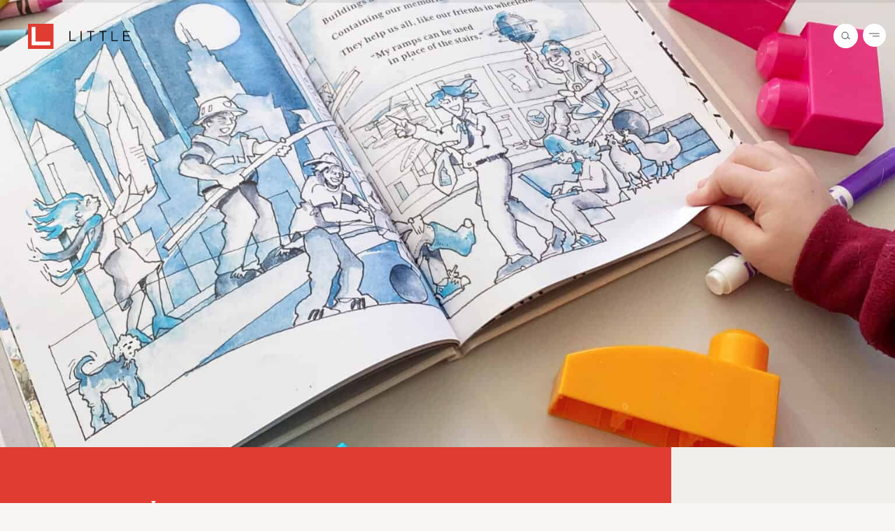

--- FILE ---
content_type: text/html; charset=UTF-8
request_url: https://www.littleonline.com/insights/the-little-gift-guide-for-aspiring-architects-engineers-designers/
body_size: 25420
content:
<!doctype html>
<html class="no-js" lang="en-US">
<head>
	<meta charset="UTF-8" />
	<meta http-equiv="X-UA-Compatible" content="IE=edge" />
	<title>The Little Gift Guide for Aspiring Architects, Engineers &amp; Designers | Insights | Little</title>
	<meta name="title" content="The Little Gift Guide for Aspiring Architects, Engineers &amp; Designers | Insights | Little" />
	<meta name="viewport" content="width=device-width, initial-scale=1, viewport-fit=cover" />
	<meta name="google-site-verification" content="nxTTqPEpP4uO_zmmhzG3BvACwKusynqmO9mXHh7J82A" />
	<!-- Google Tag Manager -->
<script>(function(w,d,s,l,i){w[l]=w[l]||[];w[l].push({'gtm.start':
new Date().getTime(),event:'gtm.js'});var f=d.getElementsByTagName(s)[0],
j=d.createElement(s),dl=l!='dataLayer'?'&l='+l:'';j.async=true;j.src=
'https://www.googletagmanager.com/gtm.js?id='+i+dl;f.parentNode.insertBefore(j,f);
})(window,document,'script','dataLayer','GTM-MLW7WXPF');</script>
<!-- End Google Tag Manager -->
	<meta name='robots' content='index, follow, max-image-preview:large, max-snippet:-1, max-video-preview:-1' />

	<!-- This site is optimized with the Yoast SEO Premium plugin v26.7 (Yoast SEO v26.7) - https://yoast.com/wordpress/plugins/seo/ -->
	<meta name="description" content="From classic to cool, we&#039;ve rounded up a gift guide of toys and books sure to spark creativity and imagination this gift-giving season!" />
	<link rel="canonical" href="https://www.littleonline.com/insights/the-little-gift-guide-for-aspiring-architects-engineers-designers/" />
	<meta property="og:locale" content="en_US" />
	<meta property="og:type" content="article" />
	<meta property="og:title" content="The Little Gift Guide for Aspiring Architects, Engineers &amp; Designers | Insights | Little" />
	<meta property="og:description" content="From classic to cool, we&#039;ve rounded up a gift guide of toys and books sure to spark creativity and imagination this gift-giving season!" />
	<meta property="og:url" content="https://www.littleonline.com/insights/the-little-gift-guide-for-aspiring-architects-engineers-designers/" />
	<meta property="og:site_name" content="Little" />
	<meta property="article:published_time" content="2022-11-23T16:58:32+00:00" />
	<meta property="article:modified_time" content="2022-11-23T17:06:00+00:00" />
	<meta property="og:image" content="https://www.littleonline.com/wp-content/uploads/2022/11/Edit_1-2-of-4-scaled.jpg" />
	<meta property="og:image:width" content="1920" />
	<meta property="og:image:height" content="1920" />
	<meta property="og:image:type" content="image/jpeg" />
	<meta name="author" content="Lillian Parker" />
	<meta name="twitter:card" content="summary_large_image" />
	<meta name="twitter:creator" content="@littleonline" />
	<meta name="twitter:site" content="@littleonline" />
	<meta name="twitter:label1" content="Written by" />
	<meta name="twitter:data1" content="Lillian Parker" />
	<meta name="twitter:label2" content="Est. reading time" />
	<meta name="twitter:data2" content="8 minutes" />
	<script type="application/ld+json" class="yoast-schema-graph">{"@context":"https://schema.org","@graph":[{"@type":"Article","@id":"https://www.littleonline.com/insights/the-little-gift-guide-for-aspiring-architects-engineers-designers/#article","isPartOf":{"@id":"https://www.littleonline.com/insights/the-little-gift-guide-for-aspiring-architects-engineers-designers/"},"author":{"name":"Lillian Parker","@id":"https://www.littleonline.com/#/schema/person/856fb0d2d6971e8519d6703540f77036"},"headline":"The Little Gift Guide for Aspiring Architects, Engineers &amp; Designers","datePublished":"2022-11-23T16:58:32+00:00","dateModified":"2022-11-23T17:06:00+00:00","mainEntityOfPage":{"@id":"https://www.littleonline.com/insights/the-little-gift-guide-for-aspiring-architects-engineers-designers/"},"wordCount":912,"publisher":{"@id":"https://www.littleonline.com/#organization"},"image":{"@id":"https://www.littleonline.com/insights/the-little-gift-guide-for-aspiring-architects-engineers-designers/#primaryimage"},"thumbnailUrl":"https://www.littleonline.com/wp-content/uploads/2022/11/Edit_1-2-of-4-scaled.jpg","keywords":["books","gift guide","holiday gifts","If Buildings Could Talk","toys","young architect","young designer","young engineer"],"inLanguage":"en-US"},{"@type":"WebPage","@id":"https://www.littleonline.com/insights/the-little-gift-guide-for-aspiring-architects-engineers-designers/","url":"https://www.littleonline.com/insights/the-little-gift-guide-for-aspiring-architects-engineers-designers/","name":"The Little Gift Guide for Aspiring Architects, Engineers &amp; Designers | Insights | Little","isPartOf":{"@id":"https://www.littleonline.com/#website"},"primaryImageOfPage":{"@id":"https://www.littleonline.com/insights/the-little-gift-guide-for-aspiring-architects-engineers-designers/#primaryimage"},"image":{"@id":"https://www.littleonline.com/insights/the-little-gift-guide-for-aspiring-architects-engineers-designers/#primaryimage"},"thumbnailUrl":"https://www.littleonline.com/wp-content/uploads/2022/11/Edit_1-2-of-4-scaled.jpg","datePublished":"2022-11-23T16:58:32+00:00","dateModified":"2022-11-23T17:06:00+00:00","description":"From classic to cool, we've rounded up a gift guide of toys and books sure to spark creativity and imagination this gift-giving season!","inLanguage":"en-US","potentialAction":[{"@type":"ReadAction","target":["https://www.littleonline.com/insights/the-little-gift-guide-for-aspiring-architects-engineers-designers/"]}]},{"@type":"ImageObject","inLanguage":"en-US","@id":"https://www.littleonline.com/insights/the-little-gift-guide-for-aspiring-architects-engineers-designers/#primaryimage","url":"https://www.littleonline.com/wp-content/uploads/2022/11/Edit_1-2-of-4-scaled.jpg","contentUrl":"https://www.littleonline.com/wp-content/uploads/2022/11/Edit_1-2-of-4-scaled.jpg","width":1920,"height":1920,"caption":"If Buildings Could Talk children's book reading toys"},{"@type":"WebSite","@id":"https://www.littleonline.com/#website","url":"https://www.littleonline.com/","name":"Little","description":"Diversified Architectural Consulting","publisher":{"@id":"https://www.littleonline.com/#organization"},"potentialAction":[{"@type":"SearchAction","target":{"@type":"EntryPoint","urlTemplate":"https://www.littleonline.com/?s={search_term_string}"},"query-input":{"@type":"PropertyValueSpecification","valueRequired":true,"valueName":"search_term_string"}}],"inLanguage":"en-US"},{"@type":"Organization","@id":"https://www.littleonline.com/#organization","name":"Little Diversified Architectural Consulting","url":"https://www.littleonline.com/","logo":{"@type":"ImageObject","inLanguage":"en-US","@id":"https://www.littleonline.com/#/schema/logo/image/","url":"https://www.littleonline.com/wp-content/uploads/2022/04/Little-Diversified-Architectural-Consulting.jpg","contentUrl":"https://www.littleonline.com/wp-content/uploads/2022/04/Little-Diversified-Architectural-Consulting.jpg","width":1200,"height":630,"caption":"Little Diversified Architectural Consulting"},"image":{"@id":"https://www.littleonline.com/#/schema/logo/image/"},"sameAs":["https://x.com/littleonline","https://www.instagram.com/littleonline_","http://linkedin.com/company/little-diversified-architectural-consulting"]},{"@type":"Person","@id":"https://www.littleonline.com/#/schema/person/856fb0d2d6971e8519d6703540f77036","name":"Lillian Parker","image":{"@type":"ImageObject","inLanguage":"en-US","@id":"https://www.littleonline.com/#/schema/person/image/","url":"https://www.littleonline.com/wp-content/uploads/2022/06/cropped-LillianParker-headshot-2-96x96.jpg","contentUrl":"https://www.littleonline.com/wp-content/uploads/2022/06/cropped-LillianParker-headshot-2-96x96.jpg","caption":"Lillian Parker"},"description":"Formerly the External Communications Manager at Little, Lillian is a self-proclaimed problem solver with insatiable curiosity, striving to build meaningful relationships and foster creative talent. When she's not ogling her rescue pup, you can find Lillian telling stories, cheerleading her friends and binging true crime documentaries."}]}</script>
	<!-- / Yoast SEO Premium plugin. -->


<link rel='dns-prefetch' href='//use.typekit.net' />
<link rel="alternate" title="oEmbed (JSON)" type="application/json+oembed" href="https://www.littleonline.com/wp-json/oembed/1.0/embed?url=https%3A%2F%2Fwww.littleonline.com%2Finsights%2Fthe-little-gift-guide-for-aspiring-architects-engineers-designers%2F" />
<link rel="alternate" title="oEmbed (XML)" type="text/xml+oembed" href="https://www.littleonline.com/wp-json/oembed/1.0/embed?url=https%3A%2F%2Fwww.littleonline.com%2Finsights%2Fthe-little-gift-guide-for-aspiring-architects-engineers-designers%2F&#038;format=xml" />
		<!-- This site uses the Google Analytics by MonsterInsights plugin v9.11.1 - Using Analytics tracking - https://www.monsterinsights.com/ -->
							<script src="//www.googletagmanager.com/gtag/js?id=G-SWBMZ7S63Y"  data-cfasync="false" data-wpfc-render="false" type="text/javascript" async></script>
			<script data-cfasync="false" data-wpfc-render="false" type="text/javascript">
				var mi_version = '9.11.1';
				var mi_track_user = true;
				var mi_no_track_reason = '';
								var MonsterInsightsDefaultLocations = {"page_location":"https:\/\/www.littleonline.com\/insights\/the-little-gift-guide-for-aspiring-architects-engineers-designers\/"};
								MonsterInsightsDefaultLocations.page_location = window.location.href;
								if ( typeof MonsterInsightsPrivacyGuardFilter === 'function' ) {
					var MonsterInsightsLocations = (typeof MonsterInsightsExcludeQuery === 'object') ? MonsterInsightsPrivacyGuardFilter( MonsterInsightsExcludeQuery ) : MonsterInsightsPrivacyGuardFilter( MonsterInsightsDefaultLocations );
				} else {
					var MonsterInsightsLocations = (typeof MonsterInsightsExcludeQuery === 'object') ? MonsterInsightsExcludeQuery : MonsterInsightsDefaultLocations;
				}

								var disableStrs = [
										'ga-disable-G-SWBMZ7S63Y',
									];

				/* Function to detect opted out users */
				function __gtagTrackerIsOptedOut() {
					for (var index = 0; index < disableStrs.length; index++) {
						if (document.cookie.indexOf(disableStrs[index] + '=true') > -1) {
							return true;
						}
					}

					return false;
				}

				/* Disable tracking if the opt-out cookie exists. */
				if (__gtagTrackerIsOptedOut()) {
					for (var index = 0; index < disableStrs.length; index++) {
						window[disableStrs[index]] = true;
					}
				}

				/* Opt-out function */
				function __gtagTrackerOptout() {
					for (var index = 0; index < disableStrs.length; index++) {
						document.cookie = disableStrs[index] + '=true; expires=Thu, 31 Dec 2099 23:59:59 UTC; path=/';
						window[disableStrs[index]] = true;
					}
				}

				if ('undefined' === typeof gaOptout) {
					function gaOptout() {
						__gtagTrackerOptout();
					}
				}
								window.dataLayer = window.dataLayer || [];

				window.MonsterInsightsDualTracker = {
					helpers: {},
					trackers: {},
				};
				if (mi_track_user) {
					function __gtagDataLayer() {
						dataLayer.push(arguments);
					}

					function __gtagTracker(type, name, parameters) {
						if (!parameters) {
							parameters = {};
						}

						if (parameters.send_to) {
							__gtagDataLayer.apply(null, arguments);
							return;
						}

						if (type === 'event') {
														parameters.send_to = monsterinsights_frontend.v4_id;
							var hookName = name;
							if (typeof parameters['event_category'] !== 'undefined') {
								hookName = parameters['event_category'] + ':' + name;
							}

							if (typeof MonsterInsightsDualTracker.trackers[hookName] !== 'undefined') {
								MonsterInsightsDualTracker.trackers[hookName](parameters);
							} else {
								__gtagDataLayer('event', name, parameters);
							}
							
						} else {
							__gtagDataLayer.apply(null, arguments);
						}
					}

					__gtagTracker('js', new Date());
					__gtagTracker('set', {
						'developer_id.dZGIzZG': true,
											});
					if ( MonsterInsightsLocations.page_location ) {
						__gtagTracker('set', MonsterInsightsLocations);
					}
										__gtagTracker('config', 'G-SWBMZ7S63Y', {"forceSSL":"true"} );
										window.gtag = __gtagTracker;										(function () {
						/* https://developers.google.com/analytics/devguides/collection/analyticsjs/ */
						/* ga and __gaTracker compatibility shim. */
						var noopfn = function () {
							return null;
						};
						var newtracker = function () {
							return new Tracker();
						};
						var Tracker = function () {
							return null;
						};
						var p = Tracker.prototype;
						p.get = noopfn;
						p.set = noopfn;
						p.send = function () {
							var args = Array.prototype.slice.call(arguments);
							args.unshift('send');
							__gaTracker.apply(null, args);
						};
						var __gaTracker = function () {
							var len = arguments.length;
							if (len === 0) {
								return;
							}
							var f = arguments[len - 1];
							if (typeof f !== 'object' || f === null || typeof f.hitCallback !== 'function') {
								if ('send' === arguments[0]) {
									var hitConverted, hitObject = false, action;
									if ('event' === arguments[1]) {
										if ('undefined' !== typeof arguments[3]) {
											hitObject = {
												'eventAction': arguments[3],
												'eventCategory': arguments[2],
												'eventLabel': arguments[4],
												'value': arguments[5] ? arguments[5] : 1,
											}
										}
									}
									if ('pageview' === arguments[1]) {
										if ('undefined' !== typeof arguments[2]) {
											hitObject = {
												'eventAction': 'page_view',
												'page_path': arguments[2],
											}
										}
									}
									if (typeof arguments[2] === 'object') {
										hitObject = arguments[2];
									}
									if (typeof arguments[5] === 'object') {
										Object.assign(hitObject, arguments[5]);
									}
									if ('undefined' !== typeof arguments[1].hitType) {
										hitObject = arguments[1];
										if ('pageview' === hitObject.hitType) {
											hitObject.eventAction = 'page_view';
										}
									}
									if (hitObject) {
										action = 'timing' === arguments[1].hitType ? 'timing_complete' : hitObject.eventAction;
										hitConverted = mapArgs(hitObject);
										__gtagTracker('event', action, hitConverted);
									}
								}
								return;
							}

							function mapArgs(args) {
								var arg, hit = {};
								var gaMap = {
									'eventCategory': 'event_category',
									'eventAction': 'event_action',
									'eventLabel': 'event_label',
									'eventValue': 'event_value',
									'nonInteraction': 'non_interaction',
									'timingCategory': 'event_category',
									'timingVar': 'name',
									'timingValue': 'value',
									'timingLabel': 'event_label',
									'page': 'page_path',
									'location': 'page_location',
									'title': 'page_title',
									'referrer' : 'page_referrer',
								};
								for (arg in args) {
																		if (!(!args.hasOwnProperty(arg) || !gaMap.hasOwnProperty(arg))) {
										hit[gaMap[arg]] = args[arg];
									} else {
										hit[arg] = args[arg];
									}
								}
								return hit;
							}

							try {
								f.hitCallback();
							} catch (ex) {
							}
						};
						__gaTracker.create = newtracker;
						__gaTracker.getByName = newtracker;
						__gaTracker.getAll = function () {
							return [];
						};
						__gaTracker.remove = noopfn;
						__gaTracker.loaded = true;
						window['__gaTracker'] = __gaTracker;
					})();
									} else {
										console.log("");
					(function () {
						function __gtagTracker() {
							return null;
						}

						window['__gtagTracker'] = __gtagTracker;
						window['gtag'] = __gtagTracker;
					})();
									}
			</script>
							<!-- / Google Analytics by MonsterInsights -->
		<style id='wp-img-auto-sizes-contain-inline-css' type='text/css'>
img:is([sizes=auto i],[sizes^="auto," i]){contain-intrinsic-size:3000px 1500px}
/*# sourceURL=wp-img-auto-sizes-contain-inline-css */
</style>
<style id='wp-emoji-styles-inline-css' type='text/css'>

	img.wp-smiley, img.emoji {
		display: inline !important;
		border: none !important;
		box-shadow: none !important;
		height: 1em !important;
		width: 1em !important;
		margin: 0 0.07em !important;
		vertical-align: -0.1em !important;
		background: none !important;
		padding: 0 !important;
	}
/*# sourceURL=wp-emoji-styles-inline-css */
</style>
<style id='wp-block-library-inline-css' type='text/css'>
:root{--wp-block-synced-color:#7a00df;--wp-block-synced-color--rgb:122,0,223;--wp-bound-block-color:var(--wp-block-synced-color);--wp-editor-canvas-background:#ddd;--wp-admin-theme-color:#007cba;--wp-admin-theme-color--rgb:0,124,186;--wp-admin-theme-color-darker-10:#006ba1;--wp-admin-theme-color-darker-10--rgb:0,107,160.5;--wp-admin-theme-color-darker-20:#005a87;--wp-admin-theme-color-darker-20--rgb:0,90,135;--wp-admin-border-width-focus:2px}@media (min-resolution:192dpi){:root{--wp-admin-border-width-focus:1.5px}}.wp-element-button{cursor:pointer}:root .has-very-light-gray-background-color{background-color:#eee}:root .has-very-dark-gray-background-color{background-color:#313131}:root .has-very-light-gray-color{color:#eee}:root .has-very-dark-gray-color{color:#313131}:root .has-vivid-green-cyan-to-vivid-cyan-blue-gradient-background{background:linear-gradient(135deg,#00d084,#0693e3)}:root .has-purple-crush-gradient-background{background:linear-gradient(135deg,#34e2e4,#4721fb 50%,#ab1dfe)}:root .has-hazy-dawn-gradient-background{background:linear-gradient(135deg,#faaca8,#dad0ec)}:root .has-subdued-olive-gradient-background{background:linear-gradient(135deg,#fafae1,#67a671)}:root .has-atomic-cream-gradient-background{background:linear-gradient(135deg,#fdd79a,#004a59)}:root .has-nightshade-gradient-background{background:linear-gradient(135deg,#330968,#31cdcf)}:root .has-midnight-gradient-background{background:linear-gradient(135deg,#020381,#2874fc)}:root{--wp--preset--font-size--normal:16px;--wp--preset--font-size--huge:42px}.has-regular-font-size{font-size:1em}.has-larger-font-size{font-size:2.625em}.has-normal-font-size{font-size:var(--wp--preset--font-size--normal)}.has-huge-font-size{font-size:var(--wp--preset--font-size--huge)}.has-text-align-center{text-align:center}.has-text-align-left{text-align:left}.has-text-align-right{text-align:right}.has-fit-text{white-space:nowrap!important}#end-resizable-editor-section{display:none}.aligncenter{clear:both}.items-justified-left{justify-content:flex-start}.items-justified-center{justify-content:center}.items-justified-right{justify-content:flex-end}.items-justified-space-between{justify-content:space-between}.screen-reader-text{border:0;clip-path:inset(50%);height:1px;margin:-1px;overflow:hidden;padding:0;position:absolute;width:1px;word-wrap:normal!important}.screen-reader-text:focus{background-color:#ddd;clip-path:none;color:#444;display:block;font-size:1em;height:auto;left:5px;line-height:normal;padding:15px 23px 14px;text-decoration:none;top:5px;width:auto;z-index:100000}html :where(.has-border-color){border-style:solid}html :where([style*=border-top-color]){border-top-style:solid}html :where([style*=border-right-color]){border-right-style:solid}html :where([style*=border-bottom-color]){border-bottom-style:solid}html :where([style*=border-left-color]){border-left-style:solid}html :where([style*=border-width]){border-style:solid}html :where([style*=border-top-width]){border-top-style:solid}html :where([style*=border-right-width]){border-right-style:solid}html :where([style*=border-bottom-width]){border-bottom-style:solid}html :where([style*=border-left-width]){border-left-style:solid}html :where(img[class*=wp-image-]){height:auto;max-width:100%}:where(figure){margin:0 0 1em}html :where(.is-position-sticky){--wp-admin--admin-bar--position-offset:var(--wp-admin--admin-bar--height,0px)}@media screen and (max-width:600px){html :where(.is-position-sticky){--wp-admin--admin-bar--position-offset:0px}}

/*# sourceURL=wp-block-library-inline-css */
</style><style id='wp-block-heading-inline-css' type='text/css'>
h1:where(.wp-block-heading).has-background,h2:where(.wp-block-heading).has-background,h3:where(.wp-block-heading).has-background,h4:where(.wp-block-heading).has-background,h5:where(.wp-block-heading).has-background,h6:where(.wp-block-heading).has-background{padding:1.25em 2.375em}h1.has-text-align-left[style*=writing-mode]:where([style*=vertical-lr]),h1.has-text-align-right[style*=writing-mode]:where([style*=vertical-rl]),h2.has-text-align-left[style*=writing-mode]:where([style*=vertical-lr]),h2.has-text-align-right[style*=writing-mode]:where([style*=vertical-rl]),h3.has-text-align-left[style*=writing-mode]:where([style*=vertical-lr]),h3.has-text-align-right[style*=writing-mode]:where([style*=vertical-rl]),h4.has-text-align-left[style*=writing-mode]:where([style*=vertical-lr]),h4.has-text-align-right[style*=writing-mode]:where([style*=vertical-rl]),h5.has-text-align-left[style*=writing-mode]:where([style*=vertical-lr]),h5.has-text-align-right[style*=writing-mode]:where([style*=vertical-rl]),h6.has-text-align-left[style*=writing-mode]:where([style*=vertical-lr]),h6.has-text-align-right[style*=writing-mode]:where([style*=vertical-rl]){rotate:180deg}
/*# sourceURL=https://www.littleonline.com/wp-includes/blocks/heading/style.min.css */
</style>
<style id='wp-block-media-text-inline-css' type='text/css'>
.wp-block-media-text{box-sizing:border-box;
  /*!rtl:begin:ignore*/direction:ltr;
  /*!rtl:end:ignore*/display:grid;grid-template-columns:50% 1fr;grid-template-rows:auto}.wp-block-media-text.has-media-on-the-right{grid-template-columns:1fr 50%}.wp-block-media-text.is-vertically-aligned-top>.wp-block-media-text__content,.wp-block-media-text.is-vertically-aligned-top>.wp-block-media-text__media{align-self:start}.wp-block-media-text.is-vertically-aligned-center>.wp-block-media-text__content,.wp-block-media-text.is-vertically-aligned-center>.wp-block-media-text__media,.wp-block-media-text>.wp-block-media-text__content,.wp-block-media-text>.wp-block-media-text__media{align-self:center}.wp-block-media-text.is-vertically-aligned-bottom>.wp-block-media-text__content,.wp-block-media-text.is-vertically-aligned-bottom>.wp-block-media-text__media{align-self:end}.wp-block-media-text>.wp-block-media-text__media{
  /*!rtl:begin:ignore*/grid-column:1;grid-row:1;
  /*!rtl:end:ignore*/margin:0}.wp-block-media-text>.wp-block-media-text__content{direction:ltr;
  /*!rtl:begin:ignore*/grid-column:2;grid-row:1;
  /*!rtl:end:ignore*/padding:0 8%;word-break:break-word}.wp-block-media-text.has-media-on-the-right>.wp-block-media-text__media{
  /*!rtl:begin:ignore*/grid-column:2;grid-row:1
  /*!rtl:end:ignore*/}.wp-block-media-text.has-media-on-the-right>.wp-block-media-text__content{
  /*!rtl:begin:ignore*/grid-column:1;grid-row:1
  /*!rtl:end:ignore*/}.wp-block-media-text__media a{display:block}.wp-block-media-text__media img,.wp-block-media-text__media video{height:auto;max-width:unset;vertical-align:middle;width:100%}.wp-block-media-text.is-image-fill>.wp-block-media-text__media{background-size:cover;height:100%;min-height:250px}.wp-block-media-text.is-image-fill>.wp-block-media-text__media>a{display:block;height:100%}.wp-block-media-text.is-image-fill>.wp-block-media-text__media img{height:1px;margin:-1px;overflow:hidden;padding:0;position:absolute;width:1px;clip:rect(0,0,0,0);border:0}.wp-block-media-text.is-image-fill-element>.wp-block-media-text__media{height:100%;min-height:250px}.wp-block-media-text.is-image-fill-element>.wp-block-media-text__media>a{display:block;height:100%}.wp-block-media-text.is-image-fill-element>.wp-block-media-text__media img{height:100%;object-fit:cover;width:100%}@media (max-width:600px){.wp-block-media-text.is-stacked-on-mobile{grid-template-columns:100%!important}.wp-block-media-text.is-stacked-on-mobile>.wp-block-media-text__media{grid-column:1;grid-row:1}.wp-block-media-text.is-stacked-on-mobile>.wp-block-media-text__content{grid-column:1;grid-row:2}}
/*# sourceURL=https://www.littleonline.com/wp-includes/blocks/media-text/style.min.css */
</style>
<style id='wp-block-group-inline-css' type='text/css'>
.wp-block-group{box-sizing:border-box}:where(.wp-block-group.wp-block-group-is-layout-constrained){position:relative}
/*# sourceURL=https://www.littleonline.com/wp-includes/blocks/group/style.min.css */
</style>
<style id='wp-block-paragraph-inline-css' type='text/css'>
.is-small-text{font-size:.875em}.is-regular-text{font-size:1em}.is-large-text{font-size:2.25em}.is-larger-text{font-size:3em}.has-drop-cap:not(:focus):first-letter{float:left;font-size:8.4em;font-style:normal;font-weight:100;line-height:.68;margin:.05em .1em 0 0;text-transform:uppercase}body.rtl .has-drop-cap:not(:focus):first-letter{float:none;margin-left:.1em}p.has-drop-cap.has-background{overflow:hidden}:root :where(p.has-background){padding:1.25em 2.375em}:where(p.has-text-color:not(.has-link-color)) a{color:inherit}p.has-text-align-left[style*="writing-mode:vertical-lr"],p.has-text-align-right[style*="writing-mode:vertical-rl"]{rotate:180deg}
/*# sourceURL=https://www.littleonline.com/wp-includes/blocks/paragraph/style.min.css */
</style>
<style id='wp-block-spacer-inline-css' type='text/css'>
.wp-block-spacer{clear:both}
/*# sourceURL=https://www.littleonline.com/wp-includes/blocks/spacer/style.min.css */
</style>
<style id='global-styles-inline-css' type='text/css'>
:root{--wp--preset--aspect-ratio--square: 1;--wp--preset--aspect-ratio--4-3: 4/3;--wp--preset--aspect-ratio--3-4: 3/4;--wp--preset--aspect-ratio--3-2: 3/2;--wp--preset--aspect-ratio--2-3: 2/3;--wp--preset--aspect-ratio--16-9: 16/9;--wp--preset--aspect-ratio--9-16: 9/16;--wp--preset--color--black: #000000;--wp--preset--color--cyan-bluish-gray: #abb8c3;--wp--preset--color--white: #ffffff;--wp--preset--color--pale-pink: #f78da7;--wp--preset--color--vivid-red: #cf2e2e;--wp--preset--color--luminous-vivid-orange: #ff6900;--wp--preset--color--luminous-vivid-amber: #fcb900;--wp--preset--color--light-green-cyan: #7bdcb5;--wp--preset--color--vivid-green-cyan: #00d084;--wp--preset--color--pale-cyan-blue: #8ed1fc;--wp--preset--color--vivid-cyan-blue: #0693e3;--wp--preset--color--vivid-purple: #9b51e0;--wp--preset--gradient--vivid-cyan-blue-to-vivid-purple: linear-gradient(135deg,rgb(6,147,227) 0%,rgb(155,81,224) 100%);--wp--preset--gradient--light-green-cyan-to-vivid-green-cyan: linear-gradient(135deg,rgb(122,220,180) 0%,rgb(0,208,130) 100%);--wp--preset--gradient--luminous-vivid-amber-to-luminous-vivid-orange: linear-gradient(135deg,rgb(252,185,0) 0%,rgb(255,105,0) 100%);--wp--preset--gradient--luminous-vivid-orange-to-vivid-red: linear-gradient(135deg,rgb(255,105,0) 0%,rgb(207,46,46) 100%);--wp--preset--gradient--very-light-gray-to-cyan-bluish-gray: linear-gradient(135deg,rgb(238,238,238) 0%,rgb(169,184,195) 100%);--wp--preset--gradient--cool-to-warm-spectrum: linear-gradient(135deg,rgb(74,234,220) 0%,rgb(151,120,209) 20%,rgb(207,42,186) 40%,rgb(238,44,130) 60%,rgb(251,105,98) 80%,rgb(254,248,76) 100%);--wp--preset--gradient--blush-light-purple: linear-gradient(135deg,rgb(255,206,236) 0%,rgb(152,150,240) 100%);--wp--preset--gradient--blush-bordeaux: linear-gradient(135deg,rgb(254,205,165) 0%,rgb(254,45,45) 50%,rgb(107,0,62) 100%);--wp--preset--gradient--luminous-dusk: linear-gradient(135deg,rgb(255,203,112) 0%,rgb(199,81,192) 50%,rgb(65,88,208) 100%);--wp--preset--gradient--pale-ocean: linear-gradient(135deg,rgb(255,245,203) 0%,rgb(182,227,212) 50%,rgb(51,167,181) 100%);--wp--preset--gradient--electric-grass: linear-gradient(135deg,rgb(202,248,128) 0%,rgb(113,206,126) 100%);--wp--preset--gradient--midnight: linear-gradient(135deg,rgb(2,3,129) 0%,rgb(40,116,252) 100%);--wp--preset--font-size--small: 13px;--wp--preset--font-size--medium: 20px;--wp--preset--font-size--large: 36px;--wp--preset--font-size--x-large: 42px;--wp--preset--spacing--20: 0.44rem;--wp--preset--spacing--30: 0.67rem;--wp--preset--spacing--40: 1rem;--wp--preset--spacing--50: 1.5rem;--wp--preset--spacing--60: 2.25rem;--wp--preset--spacing--70: 3.38rem;--wp--preset--spacing--80: 5.06rem;--wp--preset--shadow--natural: 6px 6px 9px rgba(0, 0, 0, 0.2);--wp--preset--shadow--deep: 12px 12px 50px rgba(0, 0, 0, 0.4);--wp--preset--shadow--sharp: 6px 6px 0px rgba(0, 0, 0, 0.2);--wp--preset--shadow--outlined: 6px 6px 0px -3px rgb(255, 255, 255), 6px 6px rgb(0, 0, 0);--wp--preset--shadow--crisp: 6px 6px 0px rgb(0, 0, 0);}:where(.is-layout-flex){gap: 0.5em;}:where(.is-layout-grid){gap: 0.5em;}body .is-layout-flex{display: flex;}.is-layout-flex{flex-wrap: wrap;align-items: center;}.is-layout-flex > :is(*, div){margin: 0;}body .is-layout-grid{display: grid;}.is-layout-grid > :is(*, div){margin: 0;}:where(.wp-block-columns.is-layout-flex){gap: 2em;}:where(.wp-block-columns.is-layout-grid){gap: 2em;}:where(.wp-block-post-template.is-layout-flex){gap: 1.25em;}:where(.wp-block-post-template.is-layout-grid){gap: 1.25em;}.has-black-color{color: var(--wp--preset--color--black) !important;}.has-cyan-bluish-gray-color{color: var(--wp--preset--color--cyan-bluish-gray) !important;}.has-white-color{color: var(--wp--preset--color--white) !important;}.has-pale-pink-color{color: var(--wp--preset--color--pale-pink) !important;}.has-vivid-red-color{color: var(--wp--preset--color--vivid-red) !important;}.has-luminous-vivid-orange-color{color: var(--wp--preset--color--luminous-vivid-orange) !important;}.has-luminous-vivid-amber-color{color: var(--wp--preset--color--luminous-vivid-amber) !important;}.has-light-green-cyan-color{color: var(--wp--preset--color--light-green-cyan) !important;}.has-vivid-green-cyan-color{color: var(--wp--preset--color--vivid-green-cyan) !important;}.has-pale-cyan-blue-color{color: var(--wp--preset--color--pale-cyan-blue) !important;}.has-vivid-cyan-blue-color{color: var(--wp--preset--color--vivid-cyan-blue) !important;}.has-vivid-purple-color{color: var(--wp--preset--color--vivid-purple) !important;}.has-black-background-color{background-color: var(--wp--preset--color--black) !important;}.has-cyan-bluish-gray-background-color{background-color: var(--wp--preset--color--cyan-bluish-gray) !important;}.has-white-background-color{background-color: var(--wp--preset--color--white) !important;}.has-pale-pink-background-color{background-color: var(--wp--preset--color--pale-pink) !important;}.has-vivid-red-background-color{background-color: var(--wp--preset--color--vivid-red) !important;}.has-luminous-vivid-orange-background-color{background-color: var(--wp--preset--color--luminous-vivid-orange) !important;}.has-luminous-vivid-amber-background-color{background-color: var(--wp--preset--color--luminous-vivid-amber) !important;}.has-light-green-cyan-background-color{background-color: var(--wp--preset--color--light-green-cyan) !important;}.has-vivid-green-cyan-background-color{background-color: var(--wp--preset--color--vivid-green-cyan) !important;}.has-pale-cyan-blue-background-color{background-color: var(--wp--preset--color--pale-cyan-blue) !important;}.has-vivid-cyan-blue-background-color{background-color: var(--wp--preset--color--vivid-cyan-blue) !important;}.has-vivid-purple-background-color{background-color: var(--wp--preset--color--vivid-purple) !important;}.has-black-border-color{border-color: var(--wp--preset--color--black) !important;}.has-cyan-bluish-gray-border-color{border-color: var(--wp--preset--color--cyan-bluish-gray) !important;}.has-white-border-color{border-color: var(--wp--preset--color--white) !important;}.has-pale-pink-border-color{border-color: var(--wp--preset--color--pale-pink) !important;}.has-vivid-red-border-color{border-color: var(--wp--preset--color--vivid-red) !important;}.has-luminous-vivid-orange-border-color{border-color: var(--wp--preset--color--luminous-vivid-orange) !important;}.has-luminous-vivid-amber-border-color{border-color: var(--wp--preset--color--luminous-vivid-amber) !important;}.has-light-green-cyan-border-color{border-color: var(--wp--preset--color--light-green-cyan) !important;}.has-vivid-green-cyan-border-color{border-color: var(--wp--preset--color--vivid-green-cyan) !important;}.has-pale-cyan-blue-border-color{border-color: var(--wp--preset--color--pale-cyan-blue) !important;}.has-vivid-cyan-blue-border-color{border-color: var(--wp--preset--color--vivid-cyan-blue) !important;}.has-vivid-purple-border-color{border-color: var(--wp--preset--color--vivid-purple) !important;}.has-vivid-cyan-blue-to-vivid-purple-gradient-background{background: var(--wp--preset--gradient--vivid-cyan-blue-to-vivid-purple) !important;}.has-light-green-cyan-to-vivid-green-cyan-gradient-background{background: var(--wp--preset--gradient--light-green-cyan-to-vivid-green-cyan) !important;}.has-luminous-vivid-amber-to-luminous-vivid-orange-gradient-background{background: var(--wp--preset--gradient--luminous-vivid-amber-to-luminous-vivid-orange) !important;}.has-luminous-vivid-orange-to-vivid-red-gradient-background{background: var(--wp--preset--gradient--luminous-vivid-orange-to-vivid-red) !important;}.has-very-light-gray-to-cyan-bluish-gray-gradient-background{background: var(--wp--preset--gradient--very-light-gray-to-cyan-bluish-gray) !important;}.has-cool-to-warm-spectrum-gradient-background{background: var(--wp--preset--gradient--cool-to-warm-spectrum) !important;}.has-blush-light-purple-gradient-background{background: var(--wp--preset--gradient--blush-light-purple) !important;}.has-blush-bordeaux-gradient-background{background: var(--wp--preset--gradient--blush-bordeaux) !important;}.has-luminous-dusk-gradient-background{background: var(--wp--preset--gradient--luminous-dusk) !important;}.has-pale-ocean-gradient-background{background: var(--wp--preset--gradient--pale-ocean) !important;}.has-electric-grass-gradient-background{background: var(--wp--preset--gradient--electric-grass) !important;}.has-midnight-gradient-background{background: var(--wp--preset--gradient--midnight) !important;}.has-small-font-size{font-size: var(--wp--preset--font-size--small) !important;}.has-medium-font-size{font-size: var(--wp--preset--font-size--medium) !important;}.has-large-font-size{font-size: var(--wp--preset--font-size--large) !important;}.has-x-large-font-size{font-size: var(--wp--preset--font-size--x-large) !important;}
/*# sourceURL=global-styles-inline-css */
</style>
<style id='core-block-supports-inline-css' type='text/css'>
.wp-container-core-group-is-layout-c0ca7d81{flex-direction:column;align-items:flex-start;}.wp-container-core-group-is-layout-8cf370e7{flex-direction:column;align-items:flex-start;}
/*# sourceURL=core-block-supports-inline-css */
</style>

<style id='classic-theme-styles-inline-css' type='text/css'>
/*! This file is auto-generated */
.wp-block-button__link{color:#fff;background-color:#32373c;border-radius:9999px;box-shadow:none;text-decoration:none;padding:calc(.667em + 2px) calc(1.333em + 2px);font-size:1.125em}.wp-block-file__button{background:#32373c;color:#fff;text-decoration:none}
/*# sourceURL=/wp-includes/css/classic-themes.min.css */
</style>
<link rel='stylesheet' id='theme-css-css' href='https://www.littleonline.com/wp-content/themes/little-theme/assets/css/styles.css?ver=1768492705' type='text/css' media='' />
<link rel='stylesheet' id='typekit-css-css' href='https://use.typekit.net/vlr1iar.css?ver=1768492705' type='text/css' media='' />
<script type="text/javascript" src="https://www.littleonline.com/wp-content/plugins/google-analytics-for-wordpress/assets/js/frontend-gtag.min.js?ver=9.11.1" id="monsterinsights-frontend-script-js" async="async" data-wp-strategy="async"></script>
<script data-cfasync="false" data-wpfc-render="false" type="text/javascript" id='monsterinsights-frontend-script-js-extra'>/* <![CDATA[ */
var monsterinsights_frontend = {"js_events_tracking":"true","download_extensions":"doc,pdf,ppt,zip,xls,docx,pptx,xlsx","inbound_paths":"[]","home_url":"https:\/\/www.littleonline.com","hash_tracking":"false","v4_id":"G-SWBMZ7S63Y"};/* ]]> */
</script>
<script type="text/javascript" src="https://www.littleonline.com/wp-includes/js/jquery/jquery.min.js?ver=3.7.1" id="jquery-core-js"></script>
<script type="text/javascript" src="https://www.littleonline.com/wp-includes/js/jquery/jquery-migrate.min.js?ver=3.4.1" id="jquery-migrate-js"></script>
<script type="text/javascript" src="https://www.littleonline.com/wp-content/plugins/flowpaper-lite-pdf-flipbook/assets/lity/lity.min.js" id="lity-js-js"></script>
<link rel="https://api.w.org/" href="https://www.littleonline.com/wp-json/" /><link rel="alternate" title="JSON" type="application/json" href="https://www.littleonline.com/wp-json/wp/v2/posts/11093" /><link rel="EditURI" type="application/rsd+xml" title="RSD" href="https://www.littleonline.com/xmlrpc.php?rsd" />
<link rel='shortlink' href='https://www.littleonline.com/?p=11093' />
<!-- Stream WordPress user activity plugin v4.1.1 -->
<link rel="icon" href="https://www.littleonline.com/wp-content/uploads/2021/08/cropped-favicon-32x32.png" sizes="32x32" />
<link rel="icon" href="https://www.littleonline.com/wp-content/uploads/2021/08/cropped-favicon-192x192.png" sizes="192x192" />
<link rel="apple-touch-icon" href="https://www.littleonline.com/wp-content/uploads/2021/08/cropped-favicon-180x180.png" />
<meta name="msapplication-TileImage" content="https://www.littleonline.com/wp-content/uploads/2021/08/cropped-favicon-270x270.png" />

	<style type="text/css">
/*	.fade-in {
		opacity: 1;
		position: fixed;
		height:  100vh;
		width:  100vw;

		bottom: 0;
		left: 0;
		position: fixed;
		right: 0;
		top: 0;
		width: 100%;
		z-index: 1000;
	}

	@media print {
		.fade-in {
			display: none !important;
		}
	}

	@keyframes fade-in-element {
		0% {
			opacity: 1;
		}
		100% {
			opacity: 0;
		}
	}

	.fade-in.play {
		animation-duration: 0.5s;
		animation-fill-mode: forwards;
		animation-name: fade-in-element;
		animation-timing-function: ease;
		pointer-events: none;
	}*/

		</style>

</head>
<body data-rsssl=1 class="wp-singular post-template-default single single-post postid-11093 single-format-standard wp-theme-little-theme the-little-gift-guide-for-aspiring-architects-engineers-designers" data-logo-is-black="" data-base-url="https://www.littleonline.com/" data-theme-url="https://www.littleonline.com/wp-content/themes/little-theme/">
<!-- Google Tag Manager (noscript) -->
<noscript><iframe src="https://www.googletagmanager.com/ns.html?id=GTM-MLW7WXPF"
height="0" width="0" style="display:none;visibility:hidden"></iframe></noscript>
<!-- End Google Tag Manager (noscript) -->
	<svg style="display:none;">
	<symbol id="arrow-left" viewBox="0 0 12 4"><path d="M2,.15a.38.38,0,0,1,.53,0,.37.37,0,0,1,0,.53l-1,.93H11.63A.38.38,0,0,1,12,2a.37.37,0,0,1-.38.37H1.5l1,.94a.37.37,0,0,1,0,.53.39.39,0,0,1-.53,0L0,2Z"/></symbol>
	<symbol id="arrow-right" viewBox="0 0 12 4"><path d="M10,.1a.3.3,0,0,0-.5.1.5.5,0,0,0,0,.5l1,.9H.4A.4.4,0,0,0,0,2a.4.4,0,0,0,.4.4H10.5l-1,.9a.5.5,0,0,0,0,.5l.3.2H10L12,2Z"/></symbol>
	<symbol id="award-design" viewBox="0 0 40 40"><path d="M32.6,3.3a.6.6,0,0,0-.5-.2H7.9c-.3,0-.7.3-.7.6h0V35.4a.7.7,0,0,0,.4.6.9.9,0,0,0,.7,0l11.5-7.8,11.8,8.6h.8a1,1,0,0,0,.4-.7V3.7A.8.8,0,0,0,32.6,3.3ZM31.4,34.8,20.2,26.7h-.8L8.6,34.1V4.5H31.4Z"/><polygon points="15.8 21.6 19.8 18.7 23.8 21.6 22.2 16.9 26.2 14 21.3 14 19.8 9.3 18.2 14 13.3 14 17.3 16.9 15.8 21.6"/></symbol>
	<symbol id="award-sustainability" viewBox="0 0 40 40"><path d="M33.3,26.8a15,15,0,0,1-20,6.7A14.9,14.9,0,0,1,5.1,20H5l1.9,1.8.6.2.5-.2a.8.8,0,0,0,0-1.1H8L4.6,17.3.8,20.5a.8.8,0,0,0,0,1.1.8.8,0,0,0,1,.1h0l1.9-1.6A16.3,16.3,0,0,0,19.9,36.4a16.5,16.5,0,0,0,14.7-9c.1-.4,0-.8-.3-.9a.8.8,0,0,0-1,.2Z"/><polygon points="25.1 18.5 21.4 18.5 21.3 10.4 14.7 21 18.7 21 18.7 29.1 25.1 18.5"/><path d="M39.2,18.4a.6.6,0,0,0-1-.1h-.1L36.3,20A16.3,16.3,0,0,0,6,11.5a.8.8,0,0,0,.2,1h0a.7.7,0,0,0,1-.1h0A14.9,14.9,0,0,1,20,5,15.1,15.1,0,0,1,34.9,20L33,18.4a.8.8,0,0,0-1,.2.7.7,0,0,0,0,.9l3.5,3.2,3.7-3.2A.8.8,0,0,0,39.2,18.4Z"/></symbol>
	<symbol id="benefit-compensation" viewBox="0 0 70 70"><path d="M17.61,55.91c0,.82,0,1.58,0,2.33,0,.94-.42,1.36-1.37,1.36H3.4C2.47,59.6,2,59.17,2,58.23V38.33C2,37.39,2.46,37,3.4,37H16.24c1.47,0,1.39,1,1.37,2.2,1.39-.75,2.71-1.49,4.08-2.25a6.26,6.26,0,0,1,5.87-.26q11.37,5.09,22.74,10.2a.84.84,0,0,0,.77,0l10.11-4.55a4.86,4.86,0,0,1,4.18,0,4.22,4.22,0,0,1,.35,7.63c-7.52,4.18-15.09,8.29-22.62,12.46a6.72,6.72,0,0,1-5.75.48C30.76,60.52,24.21,58.17,17.61,55.91Zm0-8.29c0,1.8,0,3.59,0,5.38a.51.51,0,0,0,.4.59q10,3.49,20.07,7A4.54,4.54,0,0,0,42,60.29C49.49,56.14,57,52,64.49,47.9a1.91,1.91,0,0,0,.3-3.34,2.6,2.6,0,0,0-2.65-.16l-9.9,4.45a.4.4,0,0,0-.28.43c.06,1.9-.26,4.07-2.93,4.08-3.11,0-6.23,0-9.34,0a7.73,7.73,0,0,1-3.38-.75c-2.27-1.1-4.55-2.17-6.82-3.28A1.15,1.15,0,0,1,29,47.79a1.22,1.22,0,0,1,1.84-.41c2.16,1,4.3,2.1,6.47,3.09a5.79,5.79,0,0,0,2.1.55c3.27,0,6.55,0,9.82,0a.47.47,0,0,0,.35-.26,11.13,11.13,0,0,0,.14-1.16.62.62,0,0,0-.46-.73L26.65,38.77a4.06,4.06,0,0,0-3.83.16q-2.43,1.37-4.88,2.69a.58.58,0,0,0-.33.59C17.62,44,17.61,45.82,17.61,47.62Zm-2.34,9.66v-18H4.38v18Z"/><path d="M39.72,32.1a25.59,25.59,0,0,1-2.55-.67A6.22,6.22,0,0,1,33,26.11a4.54,4.54,0,0,0-.12-.53A1.38,1.38,0,0,1,33.55,24a1.15,1.15,0,0,1,1.56.56,2.47,2.47,0,0,1,.26.9A4.87,4.87,0,0,0,40,29.77c3.58.5,7.07-1.15,6.24-5.09a3.18,3.18,0,0,0-1.68-2,12.41,12.41,0,0,0-3.26-1.1c-3-.82-7-1.31-7.75-5a5.72,5.72,0,0,1,4-6.89c.69-.23,1.41-.36,2.16-.54,0-.37,0-.77,0-1.18A1.13,1.13,0,1,1,42,8V9.21c3.36.38,5.76,2.34,6.2,5.78A1.75,1.75,0,0,1,48,16.48a1.21,1.21,0,0,1-1.32.43,1.15,1.15,0,0,1-.85-1.11c.22-4.05-4.55-5.25-7.63-3.92a3.55,3.55,0,0,0-2.31,3A2.84,2.84,0,0,0,37,17.59a8.83,8.83,0,0,0,3.35,1.35c1.51.38,3,.73,4.5,1.19a5.35,5.35,0,0,1,3.64,3.15,6.12,6.12,0,0,1-4.07,8.29,14.55,14.55,0,0,1-2.07.4c-.26,0-.34.12-.32.37s0,.54,0,.82a1.13,1.13,0,1,1-2.26,0C39.71,32.78,39.72,32.4,39.72,32.1Z"/></symbol>
	<symbol id="benefit-education" viewBox="0 0 70 70"><path d="M5.31,25.6c2,1.13,4,2.22,6,3.34A1.18,1.18,0,0,1,12,30.21a1.17,1.17,0,0,1-1.77.78c-2.66-1.46-5.3-2.93-8-4.4a1.13,1.13,0,0,1-.63-1.09,1.2,1.2,0,0,1,.75-1.06l7.05-3.53Q21.71,14.73,34,8.56a1.53,1.53,0,0,1,1.55,0Q50.2,16.15,64.85,23.69l2.82,1.46a1.15,1.15,0,0,1,.71,1.08,1.17,1.17,0,0,1-.71,1.09C64.44,29,61.22,30.71,58,32.39a.77.77,0,0,0-.5.8c0,2.92,0,5.84,0,8.75a2.19,2.19,0,0,1-.37,1.25c-6.88,10.7-20.46,13.49-32.22,10.6a1.17,1.17,0,1,1,.54-2.27,38.08,38.08,0,0,0,9.57,1c7.87-.17,15.53-3.62,20-10.32a1.08,1.08,0,0,0,.18-.5c0-2.6.05-5.2,0-7.8Q45.28,39,35.46,44.24a1.37,1.37,0,0,1-1.41,0L16.77,34.63a1.17,1.17,0,1,1,1.15-2q8.22,4.55,16.42,9.11a.82.82,0,0,0,.89,0C45,36.54,54.87,31.44,64.66,26.23L35.9,11.38a1.93,1.93,0,0,0-2.34,0C24.17,16.16,14.71,20.82,5.31,25.6Z"/><path d="M13.58,32.89c0,3.65,0,7.28,0,10.94,0,.3.06.44.39.53a6.25,6.25,0,0,1,4.72,6.13V60.3a1.17,1.17,0,0,1-1.34,1.34H7.41a1.18,1.18,0,0,1-1.34-1.32c0-3.28,0-6.56,0-9.85A6.21,6.21,0,0,1,11,44.32c.3-.08.28-.26.28-.46V32.24c0-.93.26-1.28,1.16-1.5l22.17-5.46a1.17,1.17,0,1,1,.63,2.25C28,29.33,20.77,31,13.58,32.89ZM8.41,59.28h7.92c.06-3,0-6,0-8.94A3.64,3.64,0,0,0,15,47.48a3.75,3.75,0,0,0-4.21-.65A3.81,3.81,0,0,0,8.4,50.52C8.39,53.44,8.37,56.36,8.41,59.28Z"/></symbol>
	<symbol id="benefit-health" viewBox="0 0 70 70"><path d="M36.93,16.75a41.36,41.36,0,0,1,6.77-4.67c9.33-5.39,20,1.31,21.7,11.37,2.95,16-15.35,29.2-27.55,36.12a1.8,1.8,0,0,1-1.86,0A85.31,85.31,0,0,1,20.62,48.82a54,54,0,0,1-7.06-7.51,1.66,1.66,0,0,1-.5-1.19,1.18,1.18,0,0,1,.88-1,1.16,1.16,0,0,1,1.31.47c5.62,7.51,13.38,12.91,21.38,17.62a.5.5,0,0,0,.6,0c9.42-5.52,19-12.23,24.11-22.15,3.53-6.64,2.48-15.75-4-20.23A11.06,11.06,0,0,0,45.19,14,36,36,0,0,0,39,18.14a6.45,6.45,0,0,0-.59.58,1.87,1.87,0,0,1-2.9.06,31.6,31.6,0,0,0-7-4.85,11.74,11.74,0,0,0-15.43,4.36,15.82,15.82,0,0,0-1.8,13.64,1.26,1.26,0,0,1-.7,1.8,1.18,1.18,0,0,1-1.51-.82c-2.48-7.16-.19-15.86,6.16-20.24C23,7.44,30.6,11.29,36.93,16.75Z"/><path d="M29.55,43.05l7.25-19.5A1.09,1.09,0,0,1,38,22.73a1.12,1.12,0,0,1,1.06.94l4,14.65c1-.91,1.85-1.83,2.77-2.76a1.34,1.34,0,0,1,1-.43H55a1.12,1.12,0,1,1,0,2.23H47.46a.94.94,0,0,0-.57.24c-1.19,1.17-2.37,2.36-3.56,3.54a1.13,1.13,0,0,1-2-.54c-1.19-4.36-2.36-8.71-3.56-13.08C35.39,33.78,33.1,40,30.78,46.2a1.13,1.13,0,0,1-.93.84,1.06,1.06,0,0,1-1.1-.46c-2.62-5.31-5.11-10.68-7.7-16-1.32,2-2.59,4.07-3.88,6.12a1.35,1.35,0,0,1-1.26.7H5.51a1.12,1.12,0,1,1-.06-2.23h9.66a.56.56,0,0,0,.56-.31l4.49-7.09c.66-1,1.65-.74,2.12.2C24.73,33,27.1,38,29.55,43.05Z"/></symbol>
	<symbol id="benefit-schedule" viewBox="0 0 70 70"><path d="M16.16,16.7l-3.25-.15a4.38,4.38,0,0,1-.51,0,1.2,1.2,0,0,1-1-1.27,1.18,1.18,0,0,1,1.16-1.11c2.29.06,4.57.2,6.86.3a1.16,1.16,0,0,1,1.18,1c.33,2,.65,3.9.94,5.85a1.16,1.16,0,0,1-1,1.39,1.17,1.17,0,0,1-1.38-1.06c-.23-1.26-.39-2.46-.63-3.73C9.36,26,8.08,40.67,15.88,50.1c6.85,9,20.17,11.58,30,5.93a1.22,1.22,0,0,1,1.69.48A1.18,1.18,0,0,1,47,58.15a25.94,25.94,0,0,1-30.58-3.84C5.77,44.66,5.61,26.57,16.23,16.82Z"/><path d="M53.78,53.27l2.25.12,1.37.07a1.18,1.18,0,0,1,1.14,1.29,1.21,1.21,0,0,1-1.27,1.13l-6.58-.31a1.25,1.25,0,0,1-1.38-1.25q-.47-2.76-.9-5.53a1.21,1.21,0,0,1,1-1.52,1.23,1.23,0,0,1,1.43,1.17c.06.37.11.75.17,1.12l.39,2.36.1.13A23.61,23.61,0,0,0,24.27,13.87a1.23,1.23,0,0,1-1.74-.4,1.29,1.29,0,0,1,.73-1.83A25.76,25.76,0,0,1,34.77,8.55C58.72,8,70.59,36.37,53.78,53.27Z"/><path d="M34,29.55q0,3.94,0,7.89a.63.63,0,0,0,.38.63l9.71,5.54a1.26,1.26,0,0,1,.75,1.14,1.2,1.2,0,0,1-1.63,1.14,3.17,3.17,0,0,1-.45-.23c-3.44-2-6.87-3.94-10.32-5.89a1.53,1.53,0,0,1-.87-1.49c0-5.52,0-11,0-16.56,0-.9.53-1.47,1.31-1.41a1.18,1.18,0,0,1,1.1,1C34,24.07,34,26.81,34,29.55Z"/></symbol>
	<symbol id="category-article" viewBox="0 0 24 24"><path d="M12.07,19.43H12a4.5,4.5,0,0,0-2.08-1.51,11,11,0,0,0-3.6-.62c-1.11,0-2.21,0-3.32,0V4.57H7l1.08.14A5.62,5.62,0,0,1,11.9,6.65a.75.75,0,0,0,.13.11,5.43,5.43,0,0,1,3.57-2l1.4-.2h4c0,.07,0,12.62,0,12.73h-.44c-1.25,0-2.5,0-3.74.07a7.62,7.62,0,0,0-3.46.91A3.06,3.06,0,0,0,12.07,19.43Zm4.58-9.95h2.07c.47,0,.73-.23.72-.6s-.25-.57-.71-.57H14.6c-.46,0-.74.23-.74.59s.28.57.72.58Zm0,5.42h2.1c.45,0,.67-.18.69-.54s-.21-.61-.66-.62H14.53a.61.61,0,0,0-.67.59c0,.34.28.57.72.57Zm-9-5.42H9.75c.45,0,.71-.22.72-.58s-.26-.59-.73-.59H5.61c-.46,0-.71.2-.72.57s.26.59.73.6Zm0,5.42H9.77c.44,0,.68-.19.69-.55s-.23-.6-.68-.6c-1.4,0-2.8,0-4.21,0-.45,0-.69.24-.67.61s.25.54.69.54Zm0-2.74H9.79c.43,0,.67-.22.68-.57A.59.59,0,0,0,9.8,11H5.55a.58.58,0,1,0,0,1.15Zm9,0h2.14c.44,0,.67-.21.66-.57s-.24-.58-.66-.58H14.52a.6.6,0,0,0-.65.6c0,.34.25.54.65.55Z"/></symbol>
	<symbol id="category-perspective" viewBox="0 0 24 24"><path d="M21.94,6.29c0-1.44-.57-3.16-2.93-3.16H4.94A3,3,0,0,0,2,6.42V14.1c0,2.07,2.11,3.33,4,3.26h7.35a1.45,1.45,0,0,1,1.13.46c.82.85,1.67,1.67,2.49,2.51a2,2,0,0,0,.82.54.88.88,0,0,0,1-1c0-.7,0-1.4,0-2.1a.49.49,0,0,1,.39-.56A3.43,3.43,0,0,0,22,14C22,12.38,21.94,7.31,21.94,6.29ZM5.28,10.13A1.45,1.45,0,0,1,6.73,8.59a1.48,1.48,0,1,1-1.45,1.54Zm5.38,0a1.47,1.47,0,0,1,1.48-1.51,1.45,1.45,0,0,1,1.49,1.5A1.49,1.49,0,0,1,10.66,10.1Zm6.92,1.48a1.5,1.5,0,1,1,0-3A1.44,1.44,0,0,1,19,10.08,1.47,1.47,0,0,1,17.58,11.58Z"/></symbol>
	<symbol id="category-podcast" viewBox="0 0 24 24"><path d="M12.17,0A1.35,1.35,0,0,1,13,1.43c0,7.07,0,14.14,0,21.21a1.08,1.08,0,1,1-2.08-.05c0-7,0-14.06,0-21.09C10.88.7,11.31-.09,12.17,0Z"/><path d="M17.47,20c0,.79-.34,1.21-1,1.22s-1.07-.45-1.07-1.24V4.63a1.05,1.05,0,1,1,2.08-.14C17.47,7.1,17.47,17.4,17.47,20Z"/><path d="M8.74,18.73a1,1,0,0,1-2-.11c-.08-4.27,0-8.54,0-12.81a1,1,0,1,1,2.07-.15C8.81,7.77,8.89,16.5,8.74,18.73Z"/><path d="M4.37,15.45a1,1,0,1,1-2.07,0q0-3.17,0-6.33a1,1,0,1,1,2.07,0Z"/><path d="M21.71,15.45a1,1,0,1,1-2.07,0q0-3.17,0-6.33a1,1,0,1,1,2.07,0Z"/></symbol>
	<symbol id="category-work" viewBox="0 0 24 24"><path d="M12.14,23.5a.86.86,0,0,1-.39-.05c-.33-.11-.86-.07-.85-.55s-.12-.82-.16-1.24A2.72,2.72,0,0,0,6.23,19.6c-.5.32-.92.86-1.49,1-.5-.12-.79-.67-1.18-1s-.08-.71.19-1c.87-1,1.8-2.35,1.15-3.73s-2.36-1.64-3.7-1.77c-.59,0-.54-.57-.7-1v-.29c.16-.36.08-1,.61-1,1.45-.13,3.18-.25,3.79-1.83s-.47-2.85-1.39-4C3,4.47,4.08,4,4.37,3.55a.53.53,0,0,1,.76,0c.88.67,1.78,1.57,3,1.56A2.55,2.55,0,0,0,10.59,3a18.1,18.1,0,0,0,.29-1.84.56.56,0,0,1,.54-.58c.27,0,.41-.16.72-.12a3,3,0,0,0,.51.14c.69,0,.46,1.21.62,1.71a2.71,2.71,0,0,0,4.47,2.08l.46-.36c.41-.2.87-1,1.35-.57s1.4.93.95,1.59a15.06,15.06,0,0,0-1.22,1.66A2.57,2.57,0,0,0,21,10.6c.61.13,1.25.2,1.87.29s.46.63.64,1v.14a4.12,4.12,0,0,0-.15.58c0,.69-1.21.46-1.7.61a2.76,2.76,0,0,0-1.82,4.82h0c.23.45,1.09.93.66,1.48-.41.34-.72.92-1.23,1.06-1.05-.44-2-1.83-3.37-1.74-2.16,0-2.68,2.13-2.76,3.91,0,.59-.58.55-1,.7Zm-.3-17A5.54,5.54,0,0,0,6.5,11.94c0,4.79,6,7.46,9.36,3.92A5.49,5.49,0,0,0,11.84,6.5Z"/></symbol>
	<symbol id="chevron-down" viewBox="0 0 14 14"><path d="M14,3.57a1,1,0,0,1-.27.69L7,11.43.27,4.26A1,1,0,1,1,1.73,2.89L7,8.5l5.27-5.61a1,1,0,0,1,1.41-.05A1,1,0,0,1,14,3.57Z"/></symbol>
	<symbol id="chevron-left" viewBox="0 0 14 14"><path d="M10.4,14a1.1,1.1,0,0,1-.7-.3L2.6,7,9.7.3a1.1,1.1,0,0,1,1.5,0,1.1,1.1,0,0,1-.1,1.4L5.5,7l5.6,5.3a1.1,1.1,0,0,1,.1,1.4A1.1,1.1,0,0,1,10.4,14Z"/></symbol>
	<symbol id="circle-check" viewBox="0 0 54 54"><path d="M27,0A27,27,0,1,0,54,27,27,27,0,0,0,27,0ZM38.16,21.07l-14.23,14a1.5,1.5,0,0,1-2.1,0l-6-5.9A1.5,1.5,0,1,1,17.94,27l4.94,4.86,13.18-13a1.5,1.5,0,0,1,2.1,2.14Z"/></symbol>
	<symbol id="icon-check" viewBox="0 0 24 24"><path d="M7.88,20.5a1.48,1.48,0,0,1-1-.43l-6-5.9A1.5,1.5,0,1,1,2.94,12L7.88,16.9l13.18-13a1.5,1.5,0,0,1,2.1,2.14l-14.23,14A1.48,1.48,0,0,1,7.88,20.5Z"/></symbol>
	<symbol id="icon-close" viewBox="0 0 14 14"><path d="M12.7,13.4l-.6-.2L.8,1.9A.8.8,0,0,1,1.9.8L13.2,12.1a.8.8,0,0,1,0,1.1Z"/><path d="M1.3,13.4l-.5-.2a.8.8,0,0,1,0-1.1L12.1.8a.8.8,0,0,1,1.1,1.1L1.9,13.2Z"/></symbol>
	<symbol id="icon-menu" viewBox="0 0 20 8"><path d="M18.5,2.2H1.5a.7.7,0,0,1-.7-.7A.7.7,0,0,1,1.5.8h17a.7.7,0,0,1,.7.7A.7.7,0,0,1,18.5,2.2Z"/><path d="M18.5,7.2H7.5a.7.7,0,0,1,0-1.4h11a.7.7,0,0,1,0,1.4Z"/></symbol>
	<symbol id="icon-play" viewBox="0 0 10 12"><path d="M0,0,6.09,3.65,10,6,0,12Z"/></symbol>
	<symbol id="icon-search" viewBox="0 0 18 16"><path d="M17.6,14.1,13.5,11a6.3,6.3,0,0,0,.9-3.3,7,7,0,1,0-1.7,4.6l4,3ZM7.4,13.2a5.5,5.5,0,0,1,0-11,5.5,5.5,0,0,1,5.5,5.5A5.5,5.5,0,0,1,7.4,13.2Z"/></symbol>
	<symbol id="logo-icon" viewBox="0 0 92 92"><rect width="92" height="92" fill="#e03c31"/><polygon points="25.3 67.1 25.3 12.6 12.7 12.6 12.7 67.1 12.7 67.1 12.7 79.2 12.7 79.2 25.3 79.2 79.3 79.2 79.3 67.1 25.3 67.1" fill="#fff"/></symbol>
	<symbol id="logo-type" viewBox="0 0 192 48"><polygon points="90 33 90 31.4 79.8 31.4 79.8 14 78 14 78 33 90 33"/><rect x="99" y="14" width="2" height="19"/><polygon points="118.9 33 118.9 15.6 125 15.6 125 14 111 14 111 15.6 117.2 15.6 117.2 33 118.9 33"/><polygon points="141.9 33 141.9 15.6 148 15.6 148 14 134 14 134 15.6 140.2 15.6 140.2 33 141.9 33"/><polygon points="169 33 169 31.4 158.8 31.4 158.8 14 157 14 157 33 169 33"/><polygon points="192 33 192 31.4 180.8 31.4 180.8 23.9 190.8 23.9 190.8 22.4 180.8 22.4 180.8 15.6 191.7 15.6 191.7 14 179 14 179 33 192 33"/><rect x="99" y="14" width="2" height="2.28" fill="#e03c31"/><rect width="48" height="48" fill="#e03c31"/><polygon points="14 34 14 6 7 6 7 41 42 41 42 34 14 34" fill="#fff" fill-rule="evenodd"/></symbol>
	<symbol id="social-instagram" viewBox="0 0 28 28"><path d="M14,3.2c4.8.2,8.4-.8,10.3,3a10.9,10.9,0,0,1,.4,2.5c.1,1.4.1,1.8.1,5.3s.8,8.4-3,10.3a10.9,10.9,0,0,1-2.5.4H14c-4.8-.2-8.4.8-10.3-3a10.9,10.9,0,0,1-.4-2.5c-.1-1.4-.1-1.8-.1-5.3s-.8-8.4,3-10.3a10.9,10.9,0,0,1,2.5-.4H14M14,.9C8,1,4.1.1,1.5,5.4A16.5,16.5,0,0,0,.9,8.6V19.4a8,8,0,0,0,2.2,5.5,8,8,0,0,0,5.5,2.2H19.4a8,8,0,0,0,5.5-2.2,8,8,0,0,0,2.2-5.5V14c-.1-6,.8-9.9-4.5-12.5A16.5,16.5,0,0,0,19.4.9H14"/><path d="M14,7.3A6.8,6.8,0,0,0,7.2,14,6.9,6.9,0,0,0,14,20.8,6.8,6.8,0,0,0,20.7,14h0A6.7,6.7,0,0,0,14,7.3m0,11.1A4.4,4.4,0,1,1,18.4,14,4.4,4.4,0,0,1,14,18.4h0"/><path d="M22.6,7A1.6,1.6,0,1,1,21,5.4,1.6,1.6,0,0,1,22.6,7h0"/></symbol>
	<symbol id="social-linkedin" viewBox="0 0 28 28"><rect x="2.5" y="10" width="5" height="16.03"/><path d="M4.9,7.9A2.9,2.9,0,0,0,8,5,3.1,3.1,0,0,0,5.1,1.9,3,3,0,0,0,2,4.9H2a2.9,2.9,0,0,0,2.9,3Z"/><path d="M15.4,17.7c0-2.3,1-3.6,3-3.6s2.7,1.2,2.7,3.6V26H26V15.9c0-4.3-2.4-6.4-5.8-6.4a5.8,5.8,0,0,0-4.9,2.7V10H10.6V26h4.8Z"/></symbol>
	<symbol id="social-twitter" viewBox="0 0 28 28"><path d="M1.2,22a15,15,0,0,0,23-13.2,11.1,11.1,0,0,0,2.6-2.7,11.1,11.1,0,0,1-3,.8A5.1,5.1,0,0,0,26.1,4a14,14,0,0,1-3.4,1.3,5.2,5.2,0,0,0-7.4-.2,5.4,5.4,0,0,0-1.5,5A14.9,14.9,0,0,1,3,4.6a5.2,5.2,0,0,0,1.6,7,5.5,5.5,0,0,1-2.4-.7,5.4,5.4,0,0,0,4.2,5.2,4.4,4.4,0,0,1-2.3.1A5.4,5.4,0,0,0,9,19.9,10.8,10.8,0,0,1,1.2,22Z"/></symbol>
	<symbol id="social-vimeo" viewBox="0 0 28 28"><path d="M23.6,2.2c-3.7-.1-6.3,2-7.6,6.4a4.5,4.5,0,0,1,2-.4c1.4,0,2,.8,1.8,2.3A10.1,10.1,0,0,1,18,14.6c-1.1,1.8-2,2.7-2.6,2.7s-1.4-1.4-2-4.1c-.2-.9-.5-2.9-1.1-6.3S10.5,2.4,8.4,2.6s-2.2.9-4,2.4L.4,8.6l1.3,1.6A9.2,9.2,0,0,1,3.8,8.9c1,0,1.8,1.5,2.7,4.4l2.1,8.1c1.1,2.9,2.5,4.4,4,4.4s5.7-2.4,9.4-7.2,5.4-8.3,5.6-10.9S26.4,2.3,23.6,2.2Z"/></symbol>
<symbol id="social-url" viewBox="0 0 25 25">
<defs>
<mask id="b" x="8" y="0" width="17" height="16" maskUnits="userSpaceOnUse">
<g transform="translate(-.5)">
<g data-name="mask-2">
<polygon points="8.5 0 25.5 0 25.5 16 8.5 16" fill="#fff" fill-rule="evenodd" data-name="path-1"/>
</g>
</g>
</mask>
<mask id="a" x="0" y="9" width="17" height="16" maskUnits="userSpaceOnUse">
<g transform="translate(-.5)">
<g data-name="mask-4">
<polygon points="0.5 9 17.5 9 17.5 25 0.5 25" fill="#fff" fill-rule="evenodd" data-name="path-3"/>
</g>
</g>
</mask>
</defs>
<g data-name="Insights">
<g data-name="Insights-Detail">
<g data-name="BODY">
<g data-name="Share">
<g data-name="Group-7">
<g data-name="Group-3">
<g mask="url(#b)">
<path transform="translate(-.5)" d="M8.5,10.37a6,6,0,0,1,1.91-4.12l4.48-4.42A6,6,0,0,1,19.37,0a5.88,5.88,0,0,1,5.37,3.26,5.8,5.8,0,0,1-.66,6.68,17.43,17.43,0,0,1-1.53,1.57Q22,12,21.5,12.56a1.17,1.17,0,0,1-1.91-.31A1.1,1.1,0,0,1,19.8,11c.62-.63,1.24-1.25,1.87-1.86a4.93,4.93,0,0,0,1.14-1.47,3.82,3.82,0,0,0-3.14-5.37,3.73,3.73,0,0,0-3.12,1.12L11.93,8a3.78,3.78,0,0,0,.57,5.84,1.29,1.29,0,0,1,.59.75,1.16,1.16,0,0,1-.45,1.21,1.18,1.18,0,0,1-1.3,0A6.19,6.19,0,0,1,8.5,10.37" fill="#fff" fill-rule="evenodd" data-name="Fill-1"/>
</g>
</g>
<g data-name="Group-6">
<g mask="url(#a)">
<path transform="translate(-.5)" d="M17.5,14.49a6,6,0,0,1-1.93,4.27c-1.51,1.47-3,3-4.5,4.43A6.1,6.1,0,0,1,6.41,25,6.15,6.15,0,0,1,.56,19.7a5.86,5.86,0,0,1,1.32-4.63,19,19,0,0,1,1.4-1.44c.4-.41.81-.81,1.22-1.21a1.16,1.16,0,0,1,2,.52A1.07,1.07,0,0,1,6.15,14L4,16.15a3.79,3.79,0,0,0-1.18,2.9,3.88,3.88,0,0,0,6.67,2.47Q11.73,19.3,14,17.09a3.79,3.79,0,0,0-.49-5.92,1.27,1.27,0,0,1-.55-.66,1.12,1.12,0,0,1,.37-1.26,1.14,1.14,0,0,1,1.35-.06,6,6,0,0,1,2.44,3,6.45,6.45,0,0,1,.41,2.35" fill="#fff" fill-rule="evenodd" data-name="Fill-4"/>
</g>
</g>
</g>
</g>
</g>
</g>
</g>
</symbol>


<symbol id="clock" width="23" height="28"><g fill="#FFF" fill-rule="evenodd"><path d="M15.5 1.499v.002-.002zM12.333 9.354a.22.22 0 0 0-.031-.105 97.934 97.934 0 0 0-.718-1.086l-.087-.13-.105.156c-.231.346-.462.692-.688 1.041a.297.297 0 0 0-.043.145c-.002.913-.002 1.825-.002 2.739 0 1.538 0 3.077-.008 4.615 0 .167.053.312.15.41.091.092.214.136.368.132.122-.005.245-.007.367-.007.15 0 .3.003.45.008.049 0 .086-.007.142-.058 1.329-1.189 2.66-2.376 3.993-3.56a.357.357 0 0 0 .124-.195c.1-.4.204-.8.308-1.202l.041-.16c-.48.06-.96.118-1.438.181a.139.139 0 0 0-.062.03c-.406.366-.811.734-1.216 1.102l-1.542 1.397v-1.574c0-1.293 0-2.585-.003-3.879"/><path d="M4.867 9.027C6.69 7.188 9.054 6.193 11.51 6.253c2.453-.041 4.824.947 6.646 2.798 1.862 1.893 2.927 4.488 2.92 7.12-.014 5.36-4.398 9.882-9.578 9.882h-.017c-2.517-.004-4.906-1.048-6.727-2.94-1.808-1.877-2.84-4.432-2.832-7.008.009-2.618 1.082-5.197 2.945-7.078m-4.85 7.75a11.97 11.97 0 0 0 2.316 6.57c1.15 1.582 2.662 2.814 4.495 3.663 1.038.48 2.103.784 3.166.903 4.042.452 7.447-.854 10.12-3.879 1.46-1.653 2.382-3.66 2.74-5.967.042-.272.065-.547.088-.82.012-.137.023-.273.036-.408.005-.04.011-.081.018-.121L23 15.517l-.024-.254c-.018-.189-.035-.38-.055-.57a11.388 11.388 0 0 0-1.867-5.177c-1.31-1.961-2.971-3.404-4.934-4.288a11.352 11.352 0 0 0-2.606-.802l-.251-.057-.032-.2V1.91l.347-.033c.082-.006.164-.012.244-.027.42-.082.702-.446.706-.907.002-.457-.276-.828-.693-.922a.574.574 0 0 1-.07-.022h-4.54c-.203.062-.355.127-.476.248A1.008 1.008 0 0 0 8.534 1.3c.13.344.44.564.813.573h.398l.019.22c.009.089.012.124.012.161v.55c0 .412 0 .824.003 1.235.002.221-.112.363-.323.4-4.62.809-7.51 4.31-8.673 7.316-.595 1.54-.853 3.23-.767 5.021"/></g></symbol>

</svg>

	<a class="screen-reader-text" href="#main">Skip to content</a>

	<div class="fade-in"></div>

	<header class="header" id="header" role="banner">
	<h1 class="header--logo"><a href="https://www.littleonline.com/" rel="home" title="Little"><svg class="svg svg-logo-type"><use xlink:href="#logo-type" /></svg><span class="screen-reader-text">Little</span></a></h1>
	<button aria-controls="menu" aria-haspopup="true" aria-owns="menu" aria-expanded="false" class="header--menu-button" data-text-show="Show Menu" data-text-hide="Hide Menu"><svg class="svg svg-icon-close"><use xlink:href="#icon-close" /></svg><svg class="svg svg-icon-menu"><use xlink:href="#icon-menu" /></svg><span class="screen-reader-text">Show Menu</span></button>
	<a class="header--search-button" href="https://www.littleonline.com/search/" title="Search"><svg class="svg svg-icon-search"><use xlink:href="#icon-search" /></svg><span class="screen-reader-text">Search</span></a>
</header>
<nav class="header-menu" id="menu" role="navigation">
	<button class="header-menu--bg"><span class="screen-reader-text">Close</span></button>
	<div class="header-menu--panel">
		<div class="header-menu--title">
			<h2><a href="https://www.littleonline.com/" rel="home" title="Little"><svg class="svg svg-logo-type"><use xlink:href="#logo-type" /></svg><span class="screen-reader-text">Little</span></a></h2>
		</div>
		<div aria-hidden="true" class="header-menu--menu" role="navigation"><div class="header-menu--content"><button aria-controls="header-submenu-0" aria-haspopup="true" aria-owns="header-submenu-0" aria-expanded="false" class="header-menu--section" data-color="#191919"><h3><strong>Our Firm</strong><span aria-hidden="true">Our Firm</span></h3><p><span>Creating a better future for people</span></p></button><button aria-controls="header-submenu-1" aria-haspopup="true" aria-owns="header-submenu-1" aria-expanded="false" class="header-menu--section" data-color="#505759"><h3><strong>Work</strong><span aria-hidden="true">Work</span></h3><p><span>Breakthrough thinking with measurable impact</span></p></button><a class="header-menu--section" data-color="#d1ccbd" href="https://www.littleonline.com/services/" title="Services"><h3><strong>Services</strong><span aria-hidden="true">Services</span></h3><p><span>Integrating diverse design expertise</span></p></a><a class="header-menu--section" data-color="#cdd1d3" href="https://www.littleonline.com/insights/" title="Insights"><h3><strong>Insights</strong><span aria-hidden="true">Insights</span></h3><p><span>Moving our industry forward together</span></p></a><div class="header-menu--menu-about"><ul id="menu-header" class="header-menu--menu-links"><li id="menu-item-11592" class="menu-item menu-item-type-post_type menu-item-object-page menu-item-11592"><a href="https://www.littleonline.com/connect/">Connect</a></li>
<li id="menu-item-5695" class="menu-item menu-item-type-post_type menu-item-object-page menu-item-5695"><a href="https://www.littleonline.com/careers/">Careers</a></li>
<li id="menu-item-14672" class="menu-item menu-item-type-post_type menu-item-object-page menu-item-14672"><a href="https://www.littleonline.com/newsroom/">Newsroom</a></li>
<li id="menu-item-7290" class="menu-item menu-item-type-custom menu-item-object-custom menu-item-7290"><a href="/connect#locations">Locations</a></li>
<li id="menu-item-7492" class="menu-item menu-item-type-post_type menu-item-object-page menu-item-7492"><a href="https://www.littleonline.com/client-partnerships/">Client Partnerships</a></li>
</ul><style>
	.social-links  {	flex-wrap:nowrap;}
	.social_ico {width: 1.7857142857vw;}
	    @media (max-width:768px) {
			.social_ico {width: 20px;}
	}
</style><ul class="social-links"><li><a href="http://linkedin.com/company/little-diversified-architectural-consulting" target="_blank" title="LinkedIn"><svg class="svg svg-social-linkedin"><use xlink:href="#social-linkedin" /></svg><span class="screen-reader-text">LinkedIn</span></a></li><li><a href="https://www.instagram.com/littleonline_" target="_blank" title="Instagram"><svg class="svg svg-social-instagram"><use xlink:href="#social-instagram" /></svg><span class="screen-reader-text">Instagram</span></a></li><li><a href="https://vimeo.com/littleinmotion" target="_blank" title="Vimeo"><svg class="svg svg-social-vimeo"><use xlink:href="#social-vimeo" /></svg><span class="screen-reader-text">Vimeo</span></a></li><li><a href="https://issuu.com/t/little/littleonline" target="_blank"><img src= "https://litpubweb.blob.core.windows.net/www/2025/05/issuu.png" alt="ISSUU" width="18" height="18" style="width:cpx; height:18px; max-width:18px;"  class="social_ico"/><span class="screen-reader-text">ISSUU</span></a></li><li><a href="https://twitter.com/littleonline" target="_blank"><img src= "https://www.littleonline.com/wp-content/uploads/2023/12/x.png" alt="ISSUU" width="18" height="18" style="width:18px; height:18px; max-width:18px;"  class="social_ico"/><span class="screen-reader-text">X</span></a></li></ul><p class="header-menu--copyright">© Little</p></div></div></div><div aria-hidden="true" class="header-menu--submenu" id="header-submenu-0" role="navigation"><div class="header-menu--content" data-cursor-text="Scroll"><button class="header-menu--back"><svg class="svg svg-chevron-left"><use xlink:href="#chevron-left" /></svg> Our Firm</button>
	<article class="card-page ">

		<a data-cursor-text="" href="https://www.littleonline.com/about/" title="About">
			<div class="card-page--image">
				<div class="card-page--img"><img src="[data-uri]" data-src="https://www.littleonline.com/wp-content/uploads/2022/03/little-charlotte-office-monumental-stair-02.jpg" data-src-mobile="https://www.littleonline.com/wp-content/uploads/2022/03/little-charlotte-office-monumental-stair-02-768x503.jpg" alt="" width="916" height="600" /></div><p><span>We’re a diverse, transdisciplinary design firm delivering results beyond&nbsp;architecture.</span></p>			</div>
			<div class="card-page--text">
				<h3><span>About</span></h3>
                <div>
                			</div>
        </div>
		</a>
        	</article>


	<article class="card-page ">

		<a data-cursor-text="" href="https://www.littleonline.com/about/culture/" title="Culture">
			<div class="card-page--image">
				<div class="card-page--img"><img src="[data-uri]" data-src="https://litpubweb.blob.core.windows.net/www/2025/11/Enviro_010-1024x683.jpg" data-src-mobile="https://litpubweb.blob.core.windows.net/www/2025/11/Enviro_010-768x512.jpg" alt="" width="1024" height="683" /></div><p><span>We care about our clients and each other, and we do our best to spark a spirit of excitement and discovery in everyone around&nbsp;us.</span></p>			</div>
			<div class="card-page--text">
				<h3><span>Culture</span></h3>
                <div>
                			</div>
        </div>
		</a>
        	</article>


	<article class="card-page ">

		<a data-cursor-text="" href="https://www.littleonline.com/about/leadership/" title="Leadership">
			<div class="card-page--image">
				<div class="card-page--img"><img src="[data-uri]" data-src="https://www.littleonline.com/wp-content/uploads/2022/03/Leadership--1024x677.jpg" data-src-mobile="https://www.littleonline.com/wp-content/uploads/2022/03/Leadership--768x508.jpg" alt="" width="1024" height="677" /></div><p><span>A team of forward-thinking industry leaders united in collaboration and the pursuit of breakthrough&nbsp;ideas.</span></p>			</div>
			<div class="card-page--text">
				<h3><span>Leadership</span></h3>
                <div>
                			</div>
        </div>
		</a>
        	</article>


	<article class="card-page ">

		<a data-cursor-text="" href="https://www.littleonline.com/about/sustainability/" title="Sustainability">
			<div class="card-page--image">
				<div class="card-page--img"><img src="[data-uri]" data-src="https://www.littleonline.com/wp-content/uploads/2022/03/Sustainability-1024x663.jpg" data-src-mobile="https://www.littleonline.com/wp-content/uploads/2022/03/Sustainability-768x497.jpg" alt="Rendering of West Discovery Center" width="1024" height="663" /></div><p><span>We’re creating a better future by designing for&nbsp;regeneration.</span></p>			</div>
			<div class="card-page--text">
				<h3><span>Sustainability</span></h3>
                <div>
                			</div>
        </div>
		</a>
        	</article>


	<article class="card-page ">

		<a data-cursor-text="" href="https://www.littleonline.com/about/diversity-inclusion/" title="Diversity &#038; Inclusion">
			<div class="card-page--image">
				<div class="card-page--img"><img src="[data-uri]" data-src="https://www.littleonline.com/wp-content/uploads/2022/05/LITTLE-UptownCLT_2746_crop-1024x533.jpg" data-src-mobile="https://www.littleonline.com/wp-content/uploads/2022/05/LITTLE-UptownCLT_2746_crop-768x400.jpg" alt="" width="1024" height="533" /></div><p><span>Diversity in all&nbsp;forms</span></p>			</div>
			<div class="card-page--text">
				<h3><span>Diversity &#038; Inclusion</span></h3>
                <div>
                			</div>
        </div>
		</a>
        	</article>

</div></div><div aria-hidden="true" class="header-menu--submenu" id="header-submenu-1" role="navigation"><div class="header-menu--content" data-cursor-text="Scroll"><button class="header-menu--back"><svg class="svg svg-chevron-left"><use xlink:href="#chevron-left" /></svg> Work</button>
	<article class="card-page ">

		<a data-cursor-text="" href="https://www.littleonline.com/work/" title="Our Projects">
			<div class="card-page--image">
				<div class="card-page--img"><img src="[data-uri]" data-src="https://litpubweb.blob.core.windows.net/www/2026/01/Thumbnail_Our-Projects-1024x683.webp" data-src-mobile="https://litpubweb.blob.core.windows.net/www/2026/01/Thumbnail_Our-Projects-768x512.webp" alt="" width="1024" height="683" /></div>			</div>
			<div class="card-page--text">
				<h3><span>Our Projects</span></h3>
                <div>
                			</div>
        </div>
		</a>
        	</article>


	<article class="card-page ">

		<a data-cursor-text="" href="https://www.littleonline.com/about/community/" title="Community Practice">
			<div class="card-page--image">
				<div class="card-page--img"><img src="[data-uri]" data-src="https://litpubweb.blob.core.windows.net/www/2025/12/4Roots_015-1024x683.jpg" data-src-mobile="https://litpubweb.blob.core.windows.net/www/2025/12/4Roots_015-768x512.jpg" alt="" width="1024" height="683" /></div><p><span>Creating spaces that bring people&nbsp;together.</span></p>			</div>
			<div class="card-page--text">
				<h3><span>Community Practice</span></h3>
                <div>
                			</div>
        </div>
		</a>
        	</article>


	<article class="card-page ">

		<a data-cursor-text="" href="https://www.littleonline.com/about/healthcare/" title="Healthcare Practice">
			<div class="card-page--image">
				<div class="card-page--img"><img src="[data-uri]" data-src="https://litpubweb.blob.core.windows.net/www/2025/12/Web_Feature-1024x683.jpg" data-src-mobile="https://litpubweb.blob.core.windows.net/www/2025/12/Web_Feature-768x512.jpg" alt="" width="1024" height="683" /></div><p><span>Healing environments that positively impact people’s&nbsp;lives.</span></p>			</div>
			<div class="card-page--text">
				<h3><span>Healthcare Practice</span></h3>
                <div>
                			</div>
        </div>
		</a>
        	</article>


	<article class="card-page ">

		<a data-cursor-text="" href="https://www.littleonline.com/about/retail/" title="Retail Practice">
			<div class="card-page--image">
				<div class="card-page--img"><img src="[data-uri]" data-src="https://litpubweb.blob.core.windows.net/www/2026/01/AS20468B_PHOTOSHOPPED_PaintedWalls-1920x1319-1-1024x703.jpg" data-src-mobile="https://litpubweb.blob.core.windows.net/www/2026/01/AS20468B_PHOTOSHOPPED_PaintedWalls-1920x1319-1-768x528.jpg" alt="" width="1024" height="703" /></div><p><span>Driving retail experiences beyond&nbsp;transactions.</span></p>			</div>
			<div class="card-page--text">
				<h3><span>Retail Practice</span></h3>
                <div>
                			</div>
        </div>
		</a>
        	</article>


	<article class="card-page ">

		<a data-cursor-text="" href="https://www.littleonline.com/about/workplace/" title="Workplace Practice">
			<div class="card-page--image">
				<div class="card-page--img"><img src="[data-uri]" data-src="https://litpubweb.blob.core.windows.net/www/2026/01/GarnderSkelton_Entrance_1920x1280-1024x683.jpg" data-src-mobile="https://litpubweb.blob.core.windows.net/www/2026/01/GarnderSkelton_Entrance_1920x1280-768x512.jpg" alt="" width="1024" height="683" /></div><p><span>Elevating performance while enriching the human&nbsp;experience.</span></p>			</div>
			<div class="card-page--text">
				<h3><span>Workplace Practice</span></h3>
                <div>
                			</div>
        </div>
		</a>
        	</article>

</div></div><div aria-hidden="true" class="header-menu--submenu" id="header-submenu-2" role="navigation"><div class="header-menu--content" data-cursor-text="Scroll"><button class="header-menu--back"><svg class="svg svg-chevron-left"><use xlink:href="#chevron-left" /></svg> Services</button></div></div><div aria-hidden="true" class="header-menu--submenu" id="header-submenu-3" role="navigation"><div class="header-menu--content" data-cursor-text="Scroll"><button class="header-menu--back"><svg class="svg svg-chevron-left"><use xlink:href="#chevron-left" /></svg> Insights</button></div></div><div class="header-menu--about"><div class="header-menu--content"><ul id="menu-header-1" class="header-menu--menu-links"><li class="menu-item menu-item-type-post_type menu-item-object-page menu-item-11592"><a href="https://www.littleonline.com/connect/">Connect</a></li>
<li class="menu-item menu-item-type-post_type menu-item-object-page menu-item-5695"><a href="https://www.littleonline.com/careers/">Careers</a></li>
<li class="menu-item menu-item-type-post_type menu-item-object-page menu-item-14672"><a href="https://www.littleonline.com/newsroom/">Newsroom</a></li>
<li class="menu-item menu-item-type-custom menu-item-object-custom menu-item-7290"><a href="/connect#locations">Locations</a></li>
<li class="menu-item menu-item-type-post_type menu-item-object-page menu-item-7492"><a href="https://www.littleonline.com/client-partnerships/">Client Partnerships</a></li>
</ul><style>
	.social-links  {	flex-wrap:nowrap;}
	.social_ico {width: 1.7857142857vw;}
	    @media (max-width:768px) {
			.social_ico {width: 20px;}
	}
</style><ul class="social-links"><li><a href="http://linkedin.com/company/little-diversified-architectural-consulting" target="_blank" title="LinkedIn"><svg class="svg svg-social-linkedin"><use xlink:href="#social-linkedin" /></svg><span class="screen-reader-text">LinkedIn</span></a></li><li><a href="https://www.instagram.com/littleonline_" target="_blank" title="Instagram"><svg class="svg svg-social-instagram"><use xlink:href="#social-instagram" /></svg><span class="screen-reader-text">Instagram</span></a></li><li><a href="https://vimeo.com/littleinmotion" target="_blank" title="Vimeo"><svg class="svg svg-social-vimeo"><use xlink:href="#social-vimeo" /></svg><span class="screen-reader-text">Vimeo</span></a></li><li><a href="https://issuu.com/t/little/littleonline" target="_blank"><img src= "https://litpubweb.blob.core.windows.net/www/2025/05/issuu.png" alt="ISSUU" width="18" height="18" style="width:cpx; height:18px; max-width:18px;"  class="social_ico"/><span class="screen-reader-text">ISSUU</span></a></li><li><a href="https://twitter.com/littleonline" target="_blank"><img src= "https://www.littleonline.com/wp-content/uploads/2023/12/x.png" alt="ISSUU" width="18" height="18" style="width:18px; height:18px; max-width:18px;"  class="social_ico"/><span class="screen-reader-text">X</span></a></li></ul><p class="header-menu--copyright">© Little</p></div></div>	</div>
</nav>

	<div asscroll-container>
		<div>

			<main id="main" role="main">

				<h1 class="header--logo"><a href="https://www.littleonline.com/" rel="home" title="Little"><svg class="svg svg-logo-type"><use xlink:href="#logo-type" /></svg><span class="screen-reader-text">Little</span></a></h1>
<div class="section-insight-page"><section class="section-insight-header"><div class="section-parallax-image"><img width="1920" height="1920" src="https://www.littleonline.com/wp-content/uploads/2022/11/Edit_1-2-of-4-scaled.jpg" class="attachment-post-thumbnail size-post-thumbnail wp-post-image" alt="If Buildings Could Talk children&#039;s book reading toys" decoding="async" fetchpriority="high" srcset="https://www.littleonline.com/wp-content/uploads/2022/11/Edit_1-2-of-4-scaled.jpg 1920w, https://www.littleonline.com/wp-content/uploads/2022/11/Edit_1-2-of-4-1024x1024.jpg 1024w, https://www.littleonline.com/wp-content/uploads/2022/11/Edit_1-2-of-4-150x150.jpg 150w, https://www.littleonline.com/wp-content/uploads/2022/11/Edit_1-2-of-4-768x768.jpg 768w, https://www.littleonline.com/wp-content/uploads/2022/11/Edit_1-2-of-4-1536x1536.jpg 1536w, https://www.littleonline.com/wp-content/uploads/2022/11/Edit_1-2-of-4-196x196.jpg 196w" sizes="(max-width: 1920px) 100vw, 1920px" /></div></section><div class="section-insight-detail sticky-scroll"><div class="section-insight-detail--left"><div class="section-insight-header"><div class="section-page-title"><div class="section-page-title--title"><p>Nov 23, 2022</p><div class="read-time"><p class="clock"><svg class="svg svg-clock"><use xlink:href="#clock" /></svg><span class="time"></span> min</p></div><p>by Lillian Parker</p></div><div class="section-page-title--text"><h1>The Little Gift Guide for Aspiring Architects, Engineers &amp; Designers</h1><div class="social-links-wrapper"><h6 class="heading-6">Share this article:</h6><ul class="social-links  share-links"><li><a href="https://www.linkedin.com/" target="_blank" title="Linkedin"><svg class="svg svg-social-linkedin"><use xlink:href="#social-linkedin" /></svg><span class="screen-reader-text">Linkedin</span></a></li><li><a href="https://twitter.com/" target="_blank" title="Twitter"><svg class="svg svg-social-twitter"><use xlink:href="#social-twitter" /></svg><span class="screen-reader-text">Linkedin</span></a></li><li><button class="copy-to-clipboard" title="URL"><svg class="svg svg-social-url"><use xlink:href="#social-url" /></svg><span class="screen-reader-text">Copy This URL</span></button></li></ul></div></div></div></div><section class="section-text"><div class="row article"><div class="article__body">
<p>Here at Little, most of us have enjoyed building, creating, and drawing for as long as we can remember. Items we played and connected with as children no doubt helped fuel our future passions, interests, and careers. It&#8217;s safe to say we have gone through thousands of colored pencils, LEGO bricks, and balsa wood pieces over the years.&nbsp;</p>



<p>Recently we challenged our employees to reflect on those tried-and-true toys that helped shape us and share the newer things they&nbsp;<em>wish&nbsp;</em>they had experienced as a kid. We compiled the feedback and are thrilled to introduce the Little Gift Guide for Aspiring Architects, Engineers &amp; Designers.&nbsp;</p>



<p>From classic to cool, our team has rounded up a list of toy and book recommendations sure to spark creativity and imagination in even the smallest of creators this gift-giving season!&nbsp;</p>



<div style="height:50px" aria-hidden="true" class="wp-block-spacer"></div>



<h2 class="wp-block-heading" id="h-for-young-readers">For young readers…</h2>



<div class="wp-block-group is-vertical is-layout-flex wp-container-core-group-is-layout-8cf370e7 wp-block-group-is-layout-flex">
<div class="wp-block-group is-vertical is-content-justification-left is-layout-flex wp-container-core-group-is-layout-c0ca7d81 wp-block-group-is-layout-flex">
<div class="wp-block-media-text alignwide is-stacked-on-mobile is-vertically-aligned-top" style="grid-template-columns:21% auto"><figure class="wp-block-media-text__media"><img decoding="async" width="600" height="600" src="https://www.littleonline.com/wp-content/uploads/2022/11/1-2.png" alt="" class="wp-image-11097 size-full" srcset="https://www.littleonline.com/wp-content/uploads/2022/11/1-2.png 600w, https://www.littleonline.com/wp-content/uploads/2022/11/1-2-150x150.png 150w, https://www.littleonline.com/wp-content/uploads/2022/11/1-2-196x196.png 196w" sizes="(max-width: 600px) 100vw, 600px" /></figure><div class="wp-block-media-text__content">
<p><strong><a href="https://www.amazon.com/Iggy-Peck-Architect-Andrea-Beaty/dp/081091106X" target="_blank" rel="noreferrer noopener"><em>Iggy Peck, Architect </em>by Andrea Beaty</a></strong></p>



<p>No one is a better builder than Iggy Peck. A <em>New York Times</em> bestselling picture book, <em>Iggy Peck, Architect</em> is an inspiring story about the power of teamwork and self-expression.</p>
</div></div>



<div class="wp-block-media-text alignwide is-stacked-on-mobile is-vertically-aligned-top" style="grid-template-columns:21% auto"><figure class="wp-block-media-text__media"><img decoding="async" width="600" height="600" src="https://www.littleonline.com/wp-content/uploads/2022/11/2.png" alt="" class="wp-image-11098 size-full" srcset="https://www.littleonline.com/wp-content/uploads/2022/11/2.png 600w, https://www.littleonline.com/wp-content/uploads/2022/11/2-150x150.png 150w, https://www.littleonline.com/wp-content/uploads/2022/11/2-196x196.png 196w" sizes="(max-width: 600px) 100vw, 600px" /></figure><div class="wp-block-media-text__content">
<p><strong><a href="https://www.amazon.com/Rosie-Revere-Engineer-Andrea-Beaty/dp/1419708457" target="_blank" rel="noreferrer noopener"><em>Rosie Revere, Engineer </em>by Andrea Beaty</a></strong></p>



<p>Where some people see rubbish, Rosie Revere sees inspiration for her next gizmo. <em>Rosie Revere, Engineer</em>, is a bestselling picture book about pursuing our dreams and never giving up.</p>
</div></div>
</div>
</div>



<div class="wp-block-media-text alignwide is-stacked-on-mobile is-vertically-aligned-top" style="grid-template-columns:21% auto"><figure class="wp-block-media-text__media"><img loading="lazy" decoding="async" width="600" height="600" src="https://www.littleonline.com/wp-content/uploads/2022/11/3.png" alt="" class="wp-image-11099 size-full" srcset="https://www.littleonline.com/wp-content/uploads/2022/11/3.png 600w, https://www.littleonline.com/wp-content/uploads/2022/11/3-150x150.png 150w, https://www.littleonline.com/wp-content/uploads/2022/11/3-196x196.png 196w" sizes="auto, (max-width: 600px) 100vw, 600px" /></figure><div class="wp-block-media-text__content">
<p><strong><a href="https://www.amazon.com/Built-House-Chris-Van-Dusen/dp/1984814842" target="_blank" rel="noreferrer noopener"><em>If I Built a House </em>by Chris Van Dusen</a></strong></p>



<p>What would your house look like if an imaginative 8-year-old designed it? Vibrant illustrations and clever rhymes bring young Jack’s limitless creativity to life.</p>
</div></div>



<div class="wp-block-media-text alignwide is-stacked-on-mobile is-vertically-aligned-top" style="grid-template-columns:21% auto"><figure class="wp-block-media-text__media"><img loading="lazy" decoding="async" width="600" height="600" src="https://www.littleonline.com/wp-content/uploads/2022/11/4.png" alt="" class="wp-image-11100 size-full" srcset="https://www.littleonline.com/wp-content/uploads/2022/11/4.png 600w, https://www.littleonline.com/wp-content/uploads/2022/11/4-150x150.png 150w, https://www.littleonline.com/wp-content/uploads/2022/11/4-196x196.png 196w" sizes="auto, (max-width: 600px) 100vw, 600px" /></figure><div class="wp-block-media-text__content">
<p><strong><a href="https://www.amazon.com/Buildings-Could-Talk-Nikki-Clinton/dp/0578362414" target="_blank" rel="noreferrer noopener"><em>If Buildings Could Talk </em>by Nikki Clinton</a></strong></p>



<p>Buildings protect us, help us and inspire us. Have you ever wondered what they would say if they could talk? Illustrated by 12 designers at Little, <em>If Buildings Could Talk</em> invites young readers to imagine the conversations they might have with the architecture in their lives. All proceeds from book sales will go directly to local architecture and design mentoring programs aimed at fostering more diversity in the AEC industry.</p>



<p><a href="https://www.littleonline.com/insights/if-buildings-could-talk-the-book/" target="_blank" rel="noreferrer noopener">Learn more about the making of <em>If Buildings Could Talk </em>and take a look inside the book!</a></p>



<p><em>A special thanks to writer and beloved former teammate Nikki Clinton as well as all of the illustrators who helped bring this book to life: Elaine O’Brien, Anh Tran, Darin Eng, Becca Bellamy, Devin Wiesler, Emma Wallace, Charles Todd, Thomas Carlson-Reddig, Danielle Baker, John Komisin, Ron Boozer, Jim Thompson, Aranya Mom, and Cory Hester.</em></p>
</div></div>



<div style="height:50px" aria-hidden="true" class="wp-block-spacer"></div>



<h2 class="wp-block-heading">For young builders…</h2>



<div class="wp-block-group is-vertical is-layout-flex wp-container-core-group-is-layout-8cf370e7 wp-block-group-is-layout-flex">
<div class="wp-block-group is-vertical is-content-justification-left is-layout-flex wp-container-core-group-is-layout-c0ca7d81 wp-block-group-is-layout-flex">
<div class="wp-block-media-text alignwide is-stacked-on-mobile is-vertically-aligned-top" style="grid-template-columns:21% auto"><figure class="wp-block-media-text__media"><img loading="lazy" decoding="async" width="600" height="600" src="https://www.littleonline.com/wp-content/uploads/2022/11/5.png" alt="" class="wp-image-11101 size-full" srcset="https://www.littleonline.com/wp-content/uploads/2022/11/5.png 600w, https://www.littleonline.com/wp-content/uploads/2022/11/5-150x150.png 150w, https://www.littleonline.com/wp-content/uploads/2022/11/5-196x196.png 196w" sizes="auto, (max-width: 600px) 100vw, 600px" /></figure><div class="wp-block-media-text__content">
<p><strong><a href="https://www.amazon.com/stores/page/017EF856-965D-4B56-A171-EA61CAFF45DD" target="_blank" rel="noreferrer noopener">LEGO Building Sets</a></strong></p>



<p>LEGO is a tried-and-true favorite for good reason. With 90 years in the business of play, LEGO offers building kits for all ages, interests and budgets. Stretch your young one’s imagination with endless hours of play, and for more adept hands, try traveling the world through LEGO’s Architecture series.</p>



<p><em>Fun fact: The LEGO brick has been named “Toy of the Century” twice.</em></p>
</div></div>



<div class="wp-block-media-text alignwide is-stacked-on-mobile is-vertically-aligned-top" style="grid-template-columns:21% auto"><figure class="wp-block-media-text__media"><img loading="lazy" decoding="async" width="600" height="600" src="https://www.littleonline.com/wp-content/uploads/2022/11/6.png" alt="" class="wp-image-11102 size-full" srcset="https://www.littleonline.com/wp-content/uploads/2022/11/6.png 600w, https://www.littleonline.com/wp-content/uploads/2022/11/6-150x150.png 150w, https://www.littleonline.com/wp-content/uploads/2022/11/6-196x196.png 196w" sizes="auto, (max-width: 600px) 100vw, 600px" /></figure><div class="wp-block-media-text__content">
<p><strong><a href="https://www.amazon.com/Magna-Tiles-32-Piece-Award-Winning-Creativity-Educational/dp/B000CBSNKQ" target="_blank" rel="noreferrer noopener">Magna-Tiles</a></strong></p>



<p>Build, click and stack Magna-Tiles to make any flat or 3D shape you can imagine. This set of 48 colorful, magnetic tiles encourages creativity and spatial reasoning skills in children as young as 3.</p>
</div></div>
</div>
</div>



<div class="wp-block-media-text alignwide is-stacked-on-mobile is-vertically-aligned-top" style="grid-template-columns:21% auto"><figure class="wp-block-media-text__media"><img loading="lazy" decoding="async" width="600" height="600" src="https://www.littleonline.com/wp-content/uploads/2022/11/7.png" alt="" class="wp-image-11103 size-full" srcset="https://www.littleonline.com/wp-content/uploads/2022/11/7.png 600w, https://www.littleonline.com/wp-content/uploads/2022/11/7-150x150.png 150w, https://www.littleonline.com/wp-content/uploads/2022/11/7-196x196.png 196w" sizes="auto, (max-width: 600px) 100vw, 600px" /></figure><div class="wp-block-media-text__content">
<p><strong><a href="https://www.amazon.com/Discovery-Kids-Flexible-Construction-Connector/dp/B0B9311NBK" target="_blank" rel="noreferrer noopener">Fort Building Kit</a></strong></p>



<p>With the Discovery Construction Fort kit, little architects can build the fort, tent, or castle of their dreams. This modular kit lets kids explore their building capabilities on their own and is perfect for simple toy projects to more elaborate structures.</p>
</div></div>



<div class="wp-block-media-text alignwide is-stacked-on-mobile is-vertically-aligned-top" style="grid-template-columns:21% auto"><figure class="wp-block-media-text__media"><img loading="lazy" decoding="async" width="600" height="600" src="https://www.littleonline.com/wp-content/uploads/2022/11/8.png" alt="" class="wp-image-11104 size-full" srcset="https://www.littleonline.com/wp-content/uploads/2022/11/8.png 600w, https://www.littleonline.com/wp-content/uploads/2022/11/8-150x150.png 150w, https://www.littleonline.com/wp-content/uploads/2022/11/8-196x196.png 196w" sizes="auto, (max-width: 600px) 100vw, 600px" /></figure><div class="wp-block-media-text__content">
<p><strong><a href="https://www.amazon.com/MindWare-Art-chitect-3-D-Model-Building/dp/B09J6HLL73" target="_blank" rel="noreferrer noopener">Art-Chitect 3-D Home Model Building Kit</a></strong></p>



<p>Dream, design and build your own 3D home model. This kit teaches creative design and professional drawing techniques while applying geometry skills, engaging the imagination and encouraging an interest in architecture.&nbsp;</p>
</div></div>



<div style="height:50px" aria-hidden="true" class="wp-block-spacer"></div>



<h2 class="wp-block-heading">For young engineers…</h2>



<div class="wp-block-group is-vertical is-layout-flex wp-container-core-group-is-layout-8cf370e7 wp-block-group-is-layout-flex">
<div class="wp-block-group is-vertical is-content-justification-left is-layout-flex wp-container-core-group-is-layout-c0ca7d81 wp-block-group-is-layout-flex">
<div class="wp-block-media-text alignwide is-stacked-on-mobile is-vertically-aligned-top" style="grid-template-columns:21% auto"><figure class="wp-block-media-text__media"><img loading="lazy" decoding="async" width="600" height="600" src="https://www.littleonline.com/wp-content/uploads/2022/11/9.png" alt="" class="wp-image-11105 size-full" srcset="https://www.littleonline.com/wp-content/uploads/2022/11/9.png 600w, https://www.littleonline.com/wp-content/uploads/2022/11/9-150x150.png 150w, https://www.littleonline.com/wp-content/uploads/2022/11/9-196x196.png 196w" sizes="auto, (max-width: 600px) 100vw, 600px" /></figure><div class="wp-block-media-text__content">
<p><strong><a href="https://www.amazon.com/Learning-Resources-Switcheroo-Coding-Crew/dp/B09SVRLNMY/" target="_blank" rel="noreferrer noopener">Switcheroo Coding Crew</a></strong></p>



<p>Preschoolers save the day the coding way with this 3-in-1 rescue robot who’s ready for early STEM fun. With simple buttons sized for little hands, the Switcheroo Coding Crew helps kids learn early STEM concepts—like coding—without screen time.</p>
</div></div>



<div class="wp-block-media-text alignwide is-stacked-on-mobile is-vertically-aligned-top" style="grid-template-columns:21% auto"><figure class="wp-block-media-text__media"><img loading="lazy" decoding="async" width="600" height="600" src="https://www.littleonline.com/wp-content/uploads/2022/11/10.png" alt="" class="wp-image-11106 size-full" srcset="https://www.littleonline.com/wp-content/uploads/2022/11/10.png 600w, https://www.littleonline.com/wp-content/uploads/2022/11/10-150x150.png 150w, https://www.littleonline.com/wp-content/uploads/2022/11/10-196x196.png 196w" sizes="auto, (max-width: 600px) 100vw, 600px" /></figure><div class="wp-block-media-text__content">
<p><strong><a href="https://www.amazon.com/Thames-Kosmos-Engineering-Experiment-Challenges/dp/B08V16FFFC" target="_blank" rel="noreferrer noopener">Rollercoaster Engineering Kit</a></strong></p>



<p>Want to practice hands-on engineering and physics at home? Try building your own rollercoaster. This kit includes everything needed to build dozens of rollercoaster models, including step-by-step illustrated instructions.</p>
</div></div>
</div>
</div>



<div class="wp-block-media-text alignwide is-stacked-on-mobile is-vertically-aligned-top" style="grid-template-columns:21% auto"><figure class="wp-block-media-text__media"><img loading="lazy" decoding="async" width="600" height="600" src="https://www.littleonline.com/wp-content/uploads/2022/11/11.png" alt="" class="wp-image-11107 size-full" srcset="https://www.littleonline.com/wp-content/uploads/2022/11/11.png 600w, https://www.littleonline.com/wp-content/uploads/2022/11/11-150x150.png 150w, https://www.littleonline.com/wp-content/uploads/2022/11/11-196x196.png 196w" sizes="auto, (max-width: 600px) 100vw, 600px" /></figure><div class="wp-block-media-text__content">
<p><strong><a href="https://www.amazon.com/SmartLab-Archi-TECH-Electronic-Smart-Multicolor/dp/B08KX77TLK" target="_blank" rel="noreferrer noopener">Archi-TECH Electronic Smart House</a></strong></p>



<p>Recommended for ages 8 and older, the Smart House construction kit combines wires, lights and building materials for hours of STEM play. This 62-piece set includes an activity book to guide young builders through dozens of construction and circuitry builds.</p>
</div></div>



<div class="wp-block-media-text alignwide is-stacked-on-mobile is-vertically-aligned-top" style="grid-template-columns:21% auto"><figure class="wp-block-media-text__media"><img loading="lazy" decoding="async" width="600" height="600" src="https://www.littleonline.com/wp-content/uploads/2022/11/12.png" alt="" class="wp-image-11108 size-full" srcset="https://www.littleonline.com/wp-content/uploads/2022/11/12.png 600w, https://www.littleonline.com/wp-content/uploads/2022/11/12-150x150.png 150w, https://www.littleonline.com/wp-content/uploads/2022/11/12-196x196.png 196w" sizes="auto, (max-width: 600px) 100vw, 600px" /></figure><div class="wp-block-media-text__content">
<p><strong><a href="https://www.amazon.com/NATIONAL-GEOGRAPHIC-Glowing-Marble-Glow/dp/B07R92KFZR" target="_blank" rel="noreferrer noopener">National Geographic Glow-in-the-Dark Marble Run</a></strong></p>



<p>Build a twisting, turning marble run then race glow-in-the-dark marbles. Learn about motion and gravity and have hours of fun experimenting with different marble run builds to make marbles race faster or slower.</p>
</div></div>



<div style="height:50px" aria-hidden="true" class="wp-block-spacer"></div>



<h2 class="wp-block-heading">For young artists…</h2>



<div class="wp-block-group is-vertical is-layout-flex wp-container-core-group-is-layout-8cf370e7 wp-block-group-is-layout-flex">
<div class="wp-block-group is-vertical is-content-justification-left is-layout-flex wp-container-core-group-is-layout-c0ca7d81 wp-block-group-is-layout-flex">
<div class="wp-block-media-text alignwide is-stacked-on-mobile is-vertically-aligned-top" style="grid-template-columns:21% auto"><figure class="wp-block-media-text__media"><img loading="lazy" decoding="async" width="600" height="600" src="https://www.littleonline.com/wp-content/uploads/2022/11/13.png" alt="" class="wp-image-11109 size-full" srcset="https://www.littleonline.com/wp-content/uploads/2022/11/13.png 600w, https://www.littleonline.com/wp-content/uploads/2022/11/13-150x150.png 150w, https://www.littleonline.com/wp-content/uploads/2022/11/13-196x196.png 196w" sizes="auto, (max-width: 600px) 100vw, 600px" /></figure><div class="wp-block-media-text__content">
<p><strong><a href="https://www.amazon.com/Colorforms-Retro-The-Original-Set/dp/B000BNEODU" target="_blank" rel="noreferrer noopener">Colorforms</a></strong></p>



<p>Create geometric designs on almost any smooth surface with Colorforms. A vinyl design toy, Colorforms have entertained young artists for generations with no clean-up required. This set includes 350 stick-on shapes in five colors.</p>
</div></div>



<div class="wp-block-media-text alignwide is-stacked-on-mobile is-vertically-aligned-top" style="grid-template-columns:21% auto"><figure class="wp-block-media-text__media"><img loading="lazy" decoding="async" width="600" height="600" src="https://www.littleonline.com/wp-content/uploads/2022/11/14.png" alt="" class="wp-image-11110 size-full" srcset="https://www.littleonline.com/wp-content/uploads/2022/11/14.png 600w, https://www.littleonline.com/wp-content/uploads/2022/11/14-150x150.png 150w, https://www.littleonline.com/wp-content/uploads/2022/11/14-196x196.png 196w" sizes="auto, (max-width: 600px) 100vw, 600px" /></figure><div class="wp-block-media-text__content">
<p><strong><a href="https://www.amazon.com/Spirograph-01001-S-Deluxe-Design-Set/dp/B009VE38CI" target="_blank" rel="noreferrer noopener">Spirograph</a></strong></p>



<p>Relax and play with color, scale and layering. For generations, the spirograph has provided a convenient and inexpensive way to create intricate geometric designs. This kit includes everything you need to get started.</p>
</div></div>
</div>
</div>



<div class="wp-block-media-text alignwide is-stacked-on-mobile is-vertically-aligned-top" style="grid-template-columns:21% auto"><figure class="wp-block-media-text__media"><img loading="lazy" decoding="async" width="600" height="600" src="https://www.littleonline.com/wp-content/uploads/2022/11/15.png" alt="" class="wp-image-11111 size-full" srcset="https://www.littleonline.com/wp-content/uploads/2022/11/15.png 600w, https://www.littleonline.com/wp-content/uploads/2022/11/15-150x150.png 150w, https://www.littleonline.com/wp-content/uploads/2022/11/15-196x196.png 196w" sizes="auto, (max-width: 600px) 100vw, 600px" /></figure><div class="wp-block-media-text__content">
<p><strong><a href="https://www.amazon.com/Lulu-Jr-Comic-Making-Multicolor/dp/B0743J9GFH/ref=sr_1_2?crid=3CAOKM6FAN26G&amp;keywords=my%2Bcomic%2Bbook%2Bmaking%2Bkit&amp;qid=1669219533&amp;s=toys-and-games&amp;sprefix=my%2Bcomic%2Bbook%2Bmaking%2Bkit%2Ctoys-and-games%2C67&amp;sr=1-2&amp;th=1" target="_blank" rel="noreferrer noopener">My Comic Book Making Kit</a></strong></p>



<p>Pow! Zap! Draw! This DIY comic book set might just be your action-packed dream come true. For ages 8+, use the formatted blank pages to create your story. Once complete, simply seal it in the pre-paid envelope and slip it into the mail. Soon you’ll receive your very own, professionally bound copy of your original comic book.</p>
</div></div>



<div class="wp-block-media-text alignwide is-stacked-on-mobile is-vertically-aligned-top" style="grid-template-columns:21% auto"><figure class="wp-block-media-text__media"><img loading="lazy" decoding="async" width="600" height="600" src="https://www.littleonline.com/wp-content/uploads/2022/11/16.png" alt="" class="wp-image-11112 size-full" srcset="https://www.littleonline.com/wp-content/uploads/2022/11/16.png 600w, https://www.littleonline.com/wp-content/uploads/2022/11/16-150x150.png 150w, https://www.littleonline.com/wp-content/uploads/2022/11/16-196x196.png 196w" sizes="auto, (max-width: 600px) 100vw, 600px" /></figure><div class="wp-block-media-text__content">
<p><strong><a href="https://www.amazon.com/Prismacolor-1774800-Premier-Colored-23-Count/dp/B003YDYO8E/ref=as_li_ss_il?s=arts-crafts&amp;ie=UTF8&amp;qid=1532730505&amp;sr=1-2-spons&amp;keywords=prismacolor+colored+pencils&amp;psc=1&amp;linkCode=li3&amp;tag=aheartfullofj-20&amp;linkId=24efff196b66ed27818a6d89e9c7855b&amp;language=en_US" target="_blank" rel="noreferrer noopener">Primsacolor Colored Pencils</a></strong></p>



<p>Smooth and easy to blend, Prismacolor colored pencils will help young illustrators practice blending, shading and layering. This set feature 23 highly pigmented soft-core pencils.</p>
</div></div>
</div><section class="section-tags"><h2>Article Tags</h2><ul><li class="post-tag"><a href="/insights/?tag=books">books</a></li><li class="post-tag"><a href="/insights/?tag=gift-guide">gift guide</a></li><li class="post-tag"><a href="/insights/?tag=holiday-gifts">holiday gifts</a></li><li class="post-tag"><a href="/insights/?tag=if-buildings-could-talk">If Buildings Could Talk</a></li><li class="post-tag"><a href="/insights/?tag=toys">toys</a></li><li class="post-tag"><a href="/insights/?tag=young-architect">young architect</a></li><li class="post-tag"><a href="/insights/?tag=young-designer">young designer</a></li><li class="post-tag"><a href="/insights/?tag=young-engineer">young engineer</a></li></ul></section></div></section></div><div class="section-insight-detail--right  sticky-fixed"><div class="sticky-wrap"><img src="" alt="" class="avatar avatar-200"><h3>About</h3><p class="body-text">Lillian Parker</p><p class="bio">Formerly the External Communications Manager at Little, Lillian is a self-proclaimed problem solver with insatiable curiosity, striving to build meaningful relationships and foster creative talent. When she's not ogling her rescue pup, you can find Lillian telling stories, cheerleading her friends and binging true crime documentaries.</p><a class="arrow-link" href="/insights/?author=lillian-parker">More from this author<i aria-hidden="true"><span><svg class="svg svg-arrow-right"><use xlink:href="#arrow-right"></use></svg></span><span><svg class="svg svg-arrow-right"><use xlink:href="#arrow-right"></use></svg></span></i></a></div></div></div></div><section class="section-connect play-when-scrolled-to simple"><div class="section-connect--main-image"><div class="section-connect--img"><img src="[data-uri]" data-src="https://litpubweb.blob.core.windows.net/www/2025/12/LITTLE-UptownCLT_2409_crop-1024x787.jpg" data-src-mobile="https://litpubweb.blob.core.windows.net/www/2025/12/LITTLE-UptownCLT_2409_crop-768x591.jpg" alt="" width="1024" height="787" /></div></div><div class="section-connect--info"><div class="section-connect--contact"><a class="arrow-link-parent-element-hover" href="https://www.littleonline.com/connect/" title="Let’s Connect"><div class="section-connect--text"><h3>Let’s Connect</h3><h4>Brilliant design begins with a conversation.</h4><p><span class="arrow-link"><strong><span>Say Hello</span><span aria-hidden="true">Say Hello</span></strong><i aria-hidden="true"><span><svg class="svg svg-arrow-right"><use xlink:href="#arrow-right" /></svg></span><span><svg class="svg svg-arrow-right"><use xlink:href="#arrow-right" /></svg></span></i></span></p></div></a></div></div></section>			</main>

			<footer class="footer play-when-scrolled-to" id="footer" role="contentinfo">
	<div class="row">
		<figure class="footer--quote"><blockquote><p>“We have a fearless desire to pursue excellence and truly make a difference.”</p></blockquote><figcaption>- Sean Tracy, Studio Principal</figcaption></figure><ul id="menu-footer" class="footer--menu"><li id="menu-item-7178" class="menu-item menu-item-type-post_type menu-item-object-page menu-item-7178"><a href="https://www.littleonline.com/about/">About</a></li>
<li id="menu-item-5686" class="menu-item menu-item-type-post_type menu-item-object-page menu-item-5686"><a href="https://www.littleonline.com/work/">Our Projects</a></li>
<li id="menu-item-5685" class="menu-item menu-item-type-post_type menu-item-object-page menu-item-5685"><a href="https://www.littleonline.com/services/">Services</a></li>
<li id="menu-item-7209" class="menu-item menu-item-type-post_type menu-item-object-page menu-item-7209"><a href="https://www.littleonline.com/insights/">Insights</a></li>
<li id="menu-item-5682" class="menu-item menu-item-type-post_type menu-item-object-page menu-item-5682"><a href="https://www.littleonline.com/careers/">Careers</a></li>
<li id="menu-item-11591" class="menu-item menu-item-type-post_type menu-item-object-page menu-item-11591"><a href="https://www.littleonline.com/connect/">Connect</a></li>
<li id="menu-item-14673" class="menu-item menu-item-type-post_type menu-item-object-page menu-item-14673"><a href="https://www.littleonline.com/newsroom/">Newsroom</a></li>
</ul><style>
	.social-links  {	flex-wrap:nowrap;}
	.social_ico {width: 1.7857142857vw;}
	    @media (max-width:768px) {
			.social_ico {width: 20px;}
	}
</style><ul class="social-links"><li><a href="http://linkedin.com/company/little-diversified-architectural-consulting" target="_blank" title="LinkedIn"><svg class="svg svg-social-linkedin"><use xlink:href="#social-linkedin" /></svg><span class="screen-reader-text">LinkedIn</span></a></li><li><a href="https://www.instagram.com/littleonline_" target="_blank" title="Instagram"><svg class="svg svg-social-instagram"><use xlink:href="#social-instagram" /></svg><span class="screen-reader-text">Instagram</span></a></li><li><a href="https://vimeo.com/littleinmotion" target="_blank" title="Vimeo"><svg class="svg svg-social-vimeo"><use xlink:href="#social-vimeo" /></svg><span class="screen-reader-text">Vimeo</span></a></li><li><a href="https://issuu.com/t/little/littleonline" target="_blank"><img src= "https://litpubweb.blob.core.windows.net/www/2025/05/issuu.png" alt="ISSUU" width="18" height="18" style="width:cpx; height:18px; max-width:18px;"  class="social_ico"/><span class="screen-reader-text">ISSUU</span></a></li><li><a href="https://twitter.com/littleonline" target="_blank"><img src= "https://www.littleonline.com/wp-content/uploads/2023/12/x.png" alt="ISSUU" width="18" height="18" style="width:18px; height:18px; max-width:18px;"  class="social_ico"/><span class="screen-reader-text">X</span></a></li></ul>		<div class="footer--legal">
			<p>© Little 2026</p><ul id="menu-legal" class="footer--legal-menu"><li id="menu-item-5687" class="menu-item menu-item-type-post_type menu-item-object-page menu-item-5687"><a href="https://www.littleonline.com/disclaimer/">Disclaimer</a></li>
</ul>		</div>
	</div>
</footer>

		</div>
	</div>

	
		<!-- Google Tag Manager -->
	<script>(function(w,d,s,l,i){w[l]=w[l]||[];w[l].push({'gtm.start':
	new Date().getTime(),event:'gtm.js'});var f=d.getElementsByTagName(s)[0],
	j=d.createElement(s),dl=l!='dataLayer'?'&l='+l:'';j.async=true;j.src=
	'https://www.googletagmanager.com/gtm.js?id='+i+dl;f.parentNode.insertBefore(j,f);
	})(window,document,'script','dataLayer','GTM-NT2C22L');</script>
	<!-- End Google Tag Manager -->
	
	<script type="speculationrules">
{"prefetch":[{"source":"document","where":{"and":[{"href_matches":"/*"},{"not":{"href_matches":["/wp-*.php","/wp-admin/*","/wp-content/uploads/*","/wp-content/*","/wp-content/plugins/*","/wp-content/themes/little-theme/*","/*\\?(.+)"]}},{"not":{"selector_matches":"a[rel~=\"nofollow\"]"}},{"not":{"selector_matches":".no-prefetch, .no-prefetch a"}}]},"eagerness":"conservative"}]}
</script>
<script type="text/javascript">
/* <![CDATA[ */
	var relevanssi_rt_regex = /(&|\?)_(rt|rt_nonce)=(\w+)/g
	var newUrl = window.location.search.replace(relevanssi_rt_regex, '')
	history.replaceState(null, null, window.location.pathname + newUrl + window.location.hash)
/* ]]> */
</script>
<script type="text/javascript" src="https://www.littleonline.com/wp-content/themes/little-theme/assets/js/scripts.js?ver=1768492705" id="theme-js-js"></script>
<script id="wp-emoji-settings" type="application/json">
{"baseUrl":"https://s.w.org/images/core/emoji/17.0.2/72x72/","ext":".png","svgUrl":"https://s.w.org/images/core/emoji/17.0.2/svg/","svgExt":".svg","source":{"concatemoji":"https://www.littleonline.com/wp-includes/js/wp-emoji-release.min.js?ver=6.9"}}
</script>
<script type="module">
/* <![CDATA[ */
/*! This file is auto-generated */
const a=JSON.parse(document.getElementById("wp-emoji-settings").textContent),o=(window._wpemojiSettings=a,"wpEmojiSettingsSupports"),s=["flag","emoji"];function i(e){try{var t={supportTests:e,timestamp:(new Date).valueOf()};sessionStorage.setItem(o,JSON.stringify(t))}catch(e){}}function c(e,t,n){e.clearRect(0,0,e.canvas.width,e.canvas.height),e.fillText(t,0,0);t=new Uint32Array(e.getImageData(0,0,e.canvas.width,e.canvas.height).data);e.clearRect(0,0,e.canvas.width,e.canvas.height),e.fillText(n,0,0);const a=new Uint32Array(e.getImageData(0,0,e.canvas.width,e.canvas.height).data);return t.every((e,t)=>e===a[t])}function p(e,t){e.clearRect(0,0,e.canvas.width,e.canvas.height),e.fillText(t,0,0);var n=e.getImageData(16,16,1,1);for(let e=0;e<n.data.length;e++)if(0!==n.data[e])return!1;return!0}function u(e,t,n,a){switch(t){case"flag":return n(e,"\ud83c\udff3\ufe0f\u200d\u26a7\ufe0f","\ud83c\udff3\ufe0f\u200b\u26a7\ufe0f")?!1:!n(e,"\ud83c\udde8\ud83c\uddf6","\ud83c\udde8\u200b\ud83c\uddf6")&&!n(e,"\ud83c\udff4\udb40\udc67\udb40\udc62\udb40\udc65\udb40\udc6e\udb40\udc67\udb40\udc7f","\ud83c\udff4\u200b\udb40\udc67\u200b\udb40\udc62\u200b\udb40\udc65\u200b\udb40\udc6e\u200b\udb40\udc67\u200b\udb40\udc7f");case"emoji":return!a(e,"\ud83e\u1fac8")}return!1}function f(e,t,n,a){let r;const o=(r="undefined"!=typeof WorkerGlobalScope&&self instanceof WorkerGlobalScope?new OffscreenCanvas(300,150):document.createElement("canvas")).getContext("2d",{willReadFrequently:!0}),s=(o.textBaseline="top",o.font="600 32px Arial",{});return e.forEach(e=>{s[e]=t(o,e,n,a)}),s}function r(e){var t=document.createElement("script");t.src=e,t.defer=!0,document.head.appendChild(t)}a.supports={everything:!0,everythingExceptFlag:!0},new Promise(t=>{let n=function(){try{var e=JSON.parse(sessionStorage.getItem(o));if("object"==typeof e&&"number"==typeof e.timestamp&&(new Date).valueOf()<e.timestamp+604800&&"object"==typeof e.supportTests)return e.supportTests}catch(e){}return null}();if(!n){if("undefined"!=typeof Worker&&"undefined"!=typeof OffscreenCanvas&&"undefined"!=typeof URL&&URL.createObjectURL&&"undefined"!=typeof Blob)try{var e="postMessage("+f.toString()+"("+[JSON.stringify(s),u.toString(),c.toString(),p.toString()].join(",")+"));",a=new Blob([e],{type:"text/javascript"});const r=new Worker(URL.createObjectURL(a),{name:"wpTestEmojiSupports"});return void(r.onmessage=e=>{i(n=e.data),r.terminate(),t(n)})}catch(e){}i(n=f(s,u,c,p))}t(n)}).then(e=>{for(const n in e)a.supports[n]=e[n],a.supports.everything=a.supports.everything&&a.supports[n],"flag"!==n&&(a.supports.everythingExceptFlag=a.supports.everythingExceptFlag&&a.supports[n]);var t;a.supports.everythingExceptFlag=a.supports.everythingExceptFlag&&!a.supports.flag,a.supports.everything||((t=a.source||{}).concatemoji?r(t.concatemoji):t.wpemoji&&t.twemoji&&(r(t.twemoji),r(t.wpemoji)))});
//# sourceURL=https://www.littleonline.com/wp-includes/js/wp-emoji-loader.min.js
/* ]]> */
</script>

</body>
</html>


--- FILE ---
content_type: text/css
request_url: https://www.littleonline.com/wp-content/themes/little-theme/assets/css/styles.css?ver=1768492705
body_size: 37227
content:
@charset "UTF-8";@import url("https://fast.fonts.net/lt/1.css?apiType=css&c=95954a82-b429-44d9-b92f-2d856cd8d0a6&fontids=6297681,6479069");html{scrollbar-width:none!important}body{-ms-overflow-style:none}body::-webkit-scrollbar{height:0!important;width:0!important}@font-face{font-family:swiper-icons;font-style:normal;font-weight:400;src:url("data:application/font-woff;charset=utf-8;base64, [base64]//wADZ2x5ZgAAAywAAADMAAAD2MHtryVoZWFkAAABbAAAADAAAAA2E2+eoWhoZWEAAAGcAAAAHwAAACQC9gDzaG10eAAAAigAAAAZAAAArgJkABFsb2NhAAAC0AAAAFoAAABaFQAUGG1heHAAAAG8AAAAHwAAACAAcABAbmFtZQAAA/gAAAE5AAACXvFdBwlwb3N0AAAFNAAAAGIAAACE5s74hXjaY2BkYGAAYpf5Hu/j+W2+MnAzMYDAzaX6QjD6/4//Bxj5GA8AuRwMYGkAPywL13jaY2BkYGA88P8Agx4j+/8fQDYfA1AEBWgDAIB2BOoAeNpjYGRgYNBh4GdgYgABEMnIABJzYNADCQAACWgAsQB42mNgYfzCOIGBlYGB0YcxjYGBwR1Kf2WQZGhhYGBiYGVmgAFGBiQQkOaawtDAoMBQxXjg/wEGPcYDDA4wNUA2CCgwsAAAO4EL6gAAeNpj2M0gyAACqxgGNWBkZ2D4/wMA+xkDdgAAAHjaY2BgYGaAYBkGRgYQiAHyGMF8FgYHIM3DwMHABGQrMOgyWDLEM1T9/w8UBfEMgLzE////P/5//f/V/xv+r4eaAAeMbAxwIUYmIMHEgKYAYjUcsDAwsLKxc3BycfPw8jEQA/[base64]/uznmfPFBNODM2K7MTQ45YEAZqGP81AmGGcF3iPqOop0r1SPTaTbVkfUe4HXj97wYE+yNwWYxwWu4v1ugWHgo3S1XdZEVqWM7ET0cfnLGxWfkgR42o2PvWrDMBSFj/IHLaF0zKjRgdiVMwScNRAoWUoH78Y2icB/yIY09An6AH2Bdu/UB+yxopYshQiEvnvu0dURgDt8QeC8PDw7Fpji3fEA4z/PEJ6YOB5hKh4dj3EvXhxPqH/SKUY3rJ7srZ4FZnh1PMAtPhwP6fl2PMJMPDgeQ4rY8YT6Gzao0eAEA409DuggmTnFnOcSCiEiLMgxCiTI6Cq5DZUd3Qmp10vO0LaLTd2cjN4fOumlc7lUYbSQcZFkutRG7g6JKZKy0RmdLY680CDnEJ+UMkpFFe1RN7nxdVpXrC4aTtnaurOnYercZg2YVmLN/d/gczfEimrE/fs/bOuq29Zmn8tloORaXgZgGa78yO9/cnXm2BpaGvq25Dv9S4E9+5SIc9PqupJKhYFSSl47+Qcr1mYNAAAAeNptw0cKwkAAAMDZJA8Q7OUJvkLsPfZ6zFVERPy8qHh2YER+3i/BP83vIBLLySsoKimrqKqpa2hp6+jq6RsYGhmbmJqZSy0sraxtbO3sHRydnEMU4uR6yx7JJXveP7WrDycAAAAAAAH//wACeNpjYGRgYOABYhkgZgJCZgZNBkYGLQZtIJsFLMYAAAw3ALgAeNolizEKgDAQBCchRbC2sFER0YD6qVQiBCv/H9ezGI6Z5XBAw8CBK/m5iQQVauVbXLnOrMZv2oLdKFa8Pjuru2hJzGabmOSLzNMzvutpB3N42mNgZGBg4GKQYzBhYMxJLMlj4GBgAYow/P/PAJJhLM6sSoWKfWCAAwDAjgbRAAB42mNgYGBkAIIbCZo5IPrmUn0hGA0AO8EFTQAA") format("woff")}:root{--swiper-theme-color:#007aff}.swiper{list-style:none;margin-left:auto;margin-right:auto;overflow:hidden;padding:0;position:relative;z-index:1}.swiper-vertical>.swiper-wrapper{flex-direction:column}.swiper-wrapper{box-sizing:content-box;display:flex;height:100%;position:relative;transition-property:transform;width:100%;z-index:1}.swiper-android .swiper-slide,.swiper-wrapper{transform:translateZ(0)}.swiper-pointer-events{touch-action:pan-y}.swiper-pointer-events.swiper-vertical{touch-action:pan-x}.swiper-slide{flex-shrink:0;height:100%;position:relative;transition-property:transform;width:100%}.swiper-slide-invisible-blank{visibility:hidden}.swiper-autoheight,.swiper-autoheight .swiper-slide{height:auto}.swiper-autoheight .swiper-wrapper{align-items:flex-start;transition-property:transform,height}.swiper-3d,.swiper-3d.swiper-css-mode .swiper-wrapper{perspective:1200px}.swiper-3d .swiper-cube-shadow,.swiper-3d .swiper-slide,.swiper-3d .swiper-slide-shadow,.swiper-3d .swiper-slide-shadow-bottom,.swiper-3d .swiper-slide-shadow-left,.swiper-3d .swiper-slide-shadow-right,.swiper-3d .swiper-slide-shadow-top,.swiper-3d .swiper-wrapper{transform-style:preserve-3d}.swiper-3d .swiper-slide-shadow,.swiper-3d .swiper-slide-shadow-bottom,.swiper-3d .swiper-slide-shadow-left,.swiper-3d .swiper-slide-shadow-right,.swiper-3d .swiper-slide-shadow-top{height:100%;left:0;pointer-events:none;position:absolute;top:0;width:100%;z-index:10}.swiper-3d .swiper-slide-shadow{background:rgba(0,0,0,.15)}.swiper-3d .swiper-slide-shadow-left{background-image:linear-gradient(270deg,rgba(0,0,0,.5),transparent)}.swiper-3d .swiper-slide-shadow-right{background-image:linear-gradient(90deg,rgba(0,0,0,.5),transparent)}.swiper-3d .swiper-slide-shadow-top{background-image:linear-gradient(0deg,rgba(0,0,0,.5),transparent)}.swiper-3d .swiper-slide-shadow-bottom{background-image:linear-gradient(180deg,rgba(0,0,0,.5),transparent)}.swiper-css-mode>.swiper-wrapper{-ms-overflow-style:none;overflow:auto;scrollbar-width:none}.swiper-css-mode>.swiper-wrapper::-webkit-scrollbar{display:none}.swiper-css-mode>.swiper-wrapper>.swiper-slide{scroll-snap-align:start start}.swiper-horizontal.swiper-css-mode>.swiper-wrapper{scroll-snap-type:x mandatory}.swiper-vertical.swiper-css-mode>.swiper-wrapper{scroll-snap-type:y mandatory}.swiper-centered>.swiper-wrapper:before{content:"";flex-shrink:0;order:9999}.swiper-centered.swiper-horizontal>.swiper-wrapper>.swiper-slide:first-child{margin-inline-start:var(--swiper-centered-offset-before)}.swiper-centered.swiper-horizontal>.swiper-wrapper:before{height:100%;width:var(--swiper-centered-offset-after)}.swiper-centered.swiper-vertical>.swiper-wrapper>.swiper-slide:first-child{margin-block-start:var(--swiper-centered-offset-before)}.swiper-centered.swiper-vertical>.swiper-wrapper:before{height:var(--swiper-centered-offset-after);width:100%}.swiper-centered>.swiper-wrapper>.swiper-slide{scroll-snap-align:center center}@font-face{font-family:Univers Condensed;font-style:normal;font-weight:400;src:url(../fonts/6479069/86067ecd-91ca-4ccf-b12a-aed0c2ac7e7d.woff2?20220217) format("woff2"),url(../fonts/6479069/493c2e5a-7828-4e00-b528-4850940b1a99.woff?20220217) format("woff")}@font-face{font-family:Univers Condensed;font-style:normal;font-weight:700;src:url(../fonts/6297681/e43f12a7-687e-465d-96a3-fc25b194d692.woff2?20220217) format("woff2"),url(../fonts/6297681/d44baa98-92f8-4b60-ae16-ff9ac9e94ac3.woff?20220217) format("woff")}@keyframes fade-in{0%{opacity:0}to{opacity:1}}@keyframes char-in{0%{bottom:-30px;opacity:0}to{bottom:0;opacity:1}}@keyframes slide-left{0%{opacity:0;transform:translate3d(130px,0,0)}to{opacity:1;transform:translateZ(0)}}@keyframes slide-up{0%{opacity:0;transform:translate3d(0,130px,0)}to{opacity:1;transform:translateZ(0)}}article,aside,details,figcaption,figure,footer,header,hgroup,main,menu,nav,section{display:block}body{-webkit-font-smoothing:antialiased;-moz-osx-font-smoothing:grayscale;background-color:#f7f6f5;color:#000;cursor:default;font-family:neue-haas-grotesk-display,sans-serif;font-size:1em;font-weight:500;line-height:normal;margin:0;padding:0;text-rendering:optimizeLegibility;transition:background-color 1s ease}html.no-js body{overflow:hidden}html.is-ie body{overflow-x:hidden!important}body.no-asscroll{-ms-overflow-style:auto}body.no-asscroll.show-featured,body.no-asscroll.show-menu{overflow:hidden}@media print{body{background-color:#fff!important;overflow:auto!important}}img,video{-ms-interpolation-mode:bicubic;border:0;height:auto;max-width:100%;width:auto}.screen-reader-text{clip:rect(1px,1px,1px,1px);word-wrap:normal!important;border:0;clip-path:inset(50%);height:1px;margin:-1px;overflow:hidden;padding:0;position:absolute!important;width:1px}.visually-hidden{display:none}a,button{-webkit-tap-highlight-color:transparent}a{color:inherit}a,button{cursor:pointer}hr{border:0;border-top:1px solid hsla(0,0%,59%,.5);margin:30px 0;padding:0}@media (min-width:1024px){hr{margin:3.5714285714vw 0}}@media (min-width:1920px){hr{margin:68.5714285714px 0}}ol,ul{padding-left:1.25em}.row{box-sizing:border-box;display:block;margin:0 auto;padding:0 30px;position:relative;width:100%}@media (min-width:1024px){.row{padding-left:7.7380952381vw;padding-right:7.7380952381vw}}@media (min-width:1920px){.row{padding-left:148.5714285714px;padding-right:148.5714285714px}}@media print{.row{padding-left:0!important;padding-right:0!important}}.row:after{clear:both;content:".";display:block;height:0;line-height:0;visibility:hidden}.heading-1,.section-2-columns-of-text h1,.section-2-columns-of-text h2,.section-2-columns-of-text h3,.section-areas-of-expertise h3,.section-career-opportunities--column-2 h1,.section-career-opportunities--column-2 h2,.section-career-opportunities--column-2 h3,.section-centered-text h1,.section-centered-text h2,.section-client-partnership-listing h1,.section-client-partnership-listing h2,.section-how-we-work h3,.section-insight-header h2,.section-offices--title h1,.section-offices--title h2,.section-our-process h2,.section-posts-grid--heading h2,.section-press-grid--heading h2,.section-project-types-listing h1,.section-project-types-listing h2,.section-seo-page--intro h1,.section-seo-page--intro h2,.section-text h1,.section-text h2,.section-text h3,.section-text h4,.section-text h5,.section-text h6,.section-text-and-image h1,.section-text-and-image h2,.section-values-carousel h4,.single-leadership-page--text h2{font-family:Univers Condensed,sans-serif;font-size:24px;font-weight:700;letter-spacing:.05em;line-height:1.2em;margin:0 0 .8em;padding:0;text-transform:uppercase}.heading-1:after,.section-2-columns-of-text h1:after,.section-2-columns-of-text h2:after,.section-2-columns-of-text h3:after,.section-areas-of-expertise h3:after,.section-career-opportunities--column-2 h1:after,.section-career-opportunities--column-2 h2:after,.section-career-opportunities--column-2 h3:after,.section-centered-text h1:after,.section-centered-text h2:after,.section-client-partnership-listing h1:after,.section-client-partnership-listing h2:after,.section-how-we-work h3:after,.section-insight-header h2:after,.section-offices--title h1:after,.section-offices--title h2:after,.section-our-process h2:after,.section-posts-grid--heading h2:after,.section-press-grid--heading h2:after,.section-project-types-listing h1:after,.section-project-types-listing h2:after,.section-seo-page--intro h1:after,.section-seo-page--intro h2:after,.section-text h1:after,.section-text h2:after,.section-text h3:after,.section-text h4:after,.section-text h5:after,.section-text h6:after,.section-text-and-image h1:after,.section-text-and-image h2:after,.section-values-carousel h4:after,.single-leadership-page--text h2:after{border-bottom:4px solid;content:"";display:block;margin:.5em 0 0;width:28px}@media (min-width:1024px){.heading-1,.section-2-columns-of-text h1,.section-2-columns-of-text h2,.section-2-columns-of-text h3,.section-areas-of-expertise h3,.section-career-opportunities--column-2 h1,.section-career-opportunities--column-2 h2,.section-career-opportunities--column-2 h3,.section-centered-text h1,.section-centered-text h2,.section-client-partnership-listing h1,.section-client-partnership-listing h2,.section-how-we-work h3,.section-insight-header h2,.section-offices--title h1,.section-offices--title h2,.section-our-process h2,.section-posts-grid--heading h2,.section-press-grid--heading h2,.section-project-types-listing h1,.section-project-types-listing h2,.section-seo-page--intro h1,.section-seo-page--intro h2,.section-text h1,.section-text h2,.section-text h3,.section-text h4,.section-text h5,.section-text h6,.section-text-and-image h1,.section-text-and-image h2,.section-values-carousel h4,.single-leadership-page--text h2{font-size:2.1428571429vw}.heading-1:after,.section-2-columns-of-text h1:after,.section-2-columns-of-text h2:after,.section-2-columns-of-text h3:after,.section-areas-of-expertise h3:after,.section-career-opportunities--column-2 h1:after,.section-career-opportunities--column-2 h2:after,.section-career-opportunities--column-2 h3:after,.section-centered-text h1:after,.section-centered-text h2:after,.section-client-partnership-listing h1:after,.section-client-partnership-listing h2:after,.section-how-we-work h3:after,.section-insight-header h2:after,.section-offices--title h1:after,.section-offices--title h2:after,.section-our-process h2:after,.section-posts-grid--heading h2:after,.section-press-grid--heading h2:after,.section-project-types-listing h1:after,.section-project-types-listing h2:after,.section-seo-page--intro h1:after,.section-seo-page--intro h2:after,.section-text h1:after,.section-text h2:after,.section-text h3:after,.section-text h4:after,.section-text h5:after,.section-text h6:after,.section-text-and-image h1:after,.section-text-and-image h2:after,.section-values-carousel h4:after,.single-leadership-page--text h2:after{border-bottom-width:.3571428571vw;width:3.2738095238vw}}@media (min-width:1920px){.heading-1,.section-2-columns-of-text h1,.section-2-columns-of-text h2,.section-2-columns-of-text h3,.section-areas-of-expertise h3,.section-career-opportunities--column-2 h1,.section-career-opportunities--column-2 h2,.section-career-opportunities--column-2 h3,.section-centered-text h1,.section-centered-text h2,.section-client-partnership-listing h1,.section-client-partnership-listing h2,.section-how-we-work h3,.section-insight-header h2,.section-offices--title h1,.section-offices--title h2,.section-our-process h2,.section-posts-grid--heading h2,.section-press-grid--heading h2,.section-project-types-listing h1,.section-project-types-listing h2,.section-seo-page--intro h1,.section-seo-page--intro h2,.section-text h1,.section-text h2,.section-text h3,.section-text h4,.section-text h5,.section-text h6,.section-text-and-image h1,.section-text-and-image h2,.section-values-carousel h4,.single-leadership-page--text h2{font-size:41.1428571429px}.heading-1:after,.section-2-columns-of-text h1:after,.section-2-columns-of-text h2:after,.section-2-columns-of-text h3:after,.section-areas-of-expertise h3:after,.section-career-opportunities--column-2 h1:after,.section-career-opportunities--column-2 h2:after,.section-career-opportunities--column-2 h3:after,.section-centered-text h1:after,.section-centered-text h2:after,.section-client-partnership-listing h1:after,.section-client-partnership-listing h2:after,.section-how-we-work h3:after,.section-insight-header h2:after,.section-offices--title h1:after,.section-offices--title h2:after,.section-our-process h2:after,.section-posts-grid--heading h2:after,.section-press-grid--heading h2:after,.section-project-types-listing h1:after,.section-project-types-listing h2:after,.section-seo-page--intro h1:after,.section-seo-page--intro h2:after,.section-text h1:after,.section-text h2:after,.section-text h3:after,.section-text h4:after,.section-text h5:after,.section-text h6:after,.section-text-and-image h1:after,.section-text-and-image h2:after,.section-values-carousel h4:after,.single-leadership-page--text h2:after{border-bottom-width:6.8571428571px;width:62.8571428571px}}.heading-2,.section-2030-challenge h2,.section-areas-of-expertise h4,.section-centered-text h3,.section-client-partnership-listing h3,.section-how-we-work h4,.section-insight-header h3,.section-offices--title h3,.section-our-process h3,.section-project-types-listing h3,.section-sustainability-commitments h2,.section-text-and-image h3,.section-values-carousel h5{font-family:Univers Condensed,sans-serif;font-size:36px;font-weight:400;letter-spacing:.01em;line-height:1.2em;margin:0 0 .25em;padding:0;text-transform:uppercase}@media (min-width:1024px){.heading-2,.section-2030-challenge h2,.section-areas-of-expertise h4,.section-centered-text h3,.section-client-partnership-listing h3,.section-how-we-work h4,.section-insight-header h3,.section-offices--title h3,.section-our-process h3,.section-project-types-listing h3,.section-sustainability-commitments h2,.section-text-and-image h3,.section-values-carousel h5{font-size:3.5714285714vw}}@media (min-width:1920px){.heading-2,.section-2030-challenge h2,.section-areas-of-expertise h4,.section-centered-text h3,.section-client-partnership-listing h3,.section-how-we-work h4,.section-insight-header h3,.section-offices--title h3,.section-our-process h3,.section-project-types-listing h3,.section-sustainability-commitments h2,.section-text-and-image h3,.section-values-carousel h5{font-size:68.5714285714px}}.heading-3,.section-2-columns-of-text h4,.section-career-opportunities--column-1 h1,.section-career-opportunities--column-1 h2,.section-career-opportunities--column-1 h3,.section-career-opportunities--column-2 h5,.section-career-opportunities--column-2 h6,.section-connect--text>h3,.section-cta--txt>h3,.section-image-with-hotspots--panel>div>h3,.section-insight-detail--right .sticky-wrap h3,.section-insight-header .section-page-title--text h4 span,.section-speaking-engagement-detail--left .row .article__body h3,.section-sustainability-commitments h3{font-family:Univers Condensed,sans-serif;font-size:24px;font-weight:700;letter-spacing:.05em;line-height:1.2em;margin:0 0 1em;padding:0;text-transform:uppercase}@media (min-width:1024px){.heading-3,.section-2-columns-of-text h4,.section-career-opportunities--column-1 h1,.section-career-opportunities--column-1 h2,.section-career-opportunities--column-1 h3,.section-career-opportunities--column-2 h5,.section-career-opportunities--column-2 h6,.section-connect--text>h3,.section-cta--txt>h3,.section-image-with-hotspots--panel>div>h3,.section-insight-detail--right .sticky-wrap h3,.section-insight-header .section-page-title--text h4 span,.section-speaking-engagement-detail--left .row .article__body h3,.section-sustainability-commitments h3{font-size:2.1428571429vw}}@media (min-width:1920px){.heading-3,.section-2-columns-of-text h4,.section-career-opportunities--column-1 h1,.section-career-opportunities--column-1 h2,.section-career-opportunities--column-1 h3,.section-career-opportunities--column-2 h5,.section-career-opportunities--column-2 h6,.section-connect--text>h3,.section-cta--txt>h3,.section-image-with-hotspots--panel>div>h3,.section-insight-detail--right .sticky-wrap h3,.section-insight-header .section-page-title--text h4 span,.section-speaking-engagement-detail--left .row .article__body h3,.section-sustainability-commitments h3{font-size:41.1428571429px}}.card-info h5,.card-info h6,.heading-4,.section-2-columns-of-text h5,.section-career-opportunities--column-1 h4,.section-career-opportunities--column-1 h5,.section-career-opportunities--column-1 h6,.section-career-opportunities--column-2 h4,.section-centered-text h4,.section-client-partnership-listing h4,.section-college-visits h5,.section-college-visits p,.section-contact--text>h3,.section-image-with-hotspots--panel>div>p,.section-offices--title h4,.section-project-text h3,.section-project-types-listing h4,.section-seo-page--intro h3,.section-seo-page--intro h4,.section-speaking-engagements h5,.section-speaking-engagements p,.section-text-and-image h4,.section-text-and-image ol{font-family:neue-haas-grotesk-display,sans-serif;font-size:24px;font-weight:400;letter-spacing:.034em;line-height:1.2em;margin:0 0 .5em;padding:0}@media (min-width:1024px){.card-info h5,.card-info h6,.heading-4,.section-2-columns-of-text h5,.section-career-opportunities--column-1 h4,.section-career-opportunities--column-1 h5,.section-career-opportunities--column-1 h6,.section-career-opportunities--column-2 h4,.section-centered-text h4,.section-client-partnership-listing h4,.section-college-visits h5,.section-college-visits p,.section-contact--text>h3,.section-image-with-hotspots--panel>div>p,.section-offices--title h4,.section-project-text h3,.section-project-types-listing h4,.section-seo-page--intro h3,.section-seo-page--intro h4,.section-speaking-engagements h5,.section-speaking-engagements p,.section-text-and-image h4,.section-text-and-image ol{font-size:2.380952381vw}}@media (min-width:1920px){.card-info h5,.card-info h6,.heading-4,.section-2-columns-of-text h5,.section-career-opportunities--column-1 h4,.section-career-opportunities--column-1 h5,.section-career-opportunities--column-1 h6,.section-career-opportunities--column-2 h4,.section-centered-text h4,.section-client-partnership-listing h4,.section-college-visits h5,.section-college-visits p,.section-contact--text>h3,.section-image-with-hotspots--panel>div>p,.section-offices--title h4,.section-project-text h3,.section-project-types-listing h4,.section-seo-page--intro h3,.section-seo-page--intro h4,.section-speaking-engagements h5,.section-speaking-engagements p,.section-text-and-image h4,.section-text-and-image ol{font-size:45.7142857143px}}.heading-5,.section-2-columns-of-text h6,.section-centered-text h5,.section-client-partnership-listing h5,.section-offices--title h5,.section-page-title h5,.section-project-types-listing h5,.section-seo-page--intro h5,.section-text-and-image h5{font-family:neue-haas-grotesk-display,sans-serif;font-size:24px;font-weight:400;letter-spacing:.034em;line-height:1.5em;margin:0 0 1em;padding:0}@media (min-width:1024px){.heading-5,.section-2-columns-of-text h6,.section-centered-text h5,.section-client-partnership-listing h5,.section-offices--title h5,.section-page-title h5,.section-project-types-listing h5,.section-seo-page--intro h5,.section-text-and-image h5{font-size:2.0238095238vw}}@media (min-width:1920px){.heading-5,.section-2-columns-of-text h6,.section-centered-text h5,.section-client-partnership-listing h5,.section-offices--title h5,.section-page-title h5,.section-project-types-listing h5,.section-seo-page--intro h5,.section-text-and-image h5{font-size:38.8571428571px}}.heading-6,.section-cta--txt>h4,.section-insight-detail--right .sticky-wrap h4{font-family:neue-haas-grotesk-display,sans-serif;font-size:14px;font-weight:400;letter-spacing:.034em;line-height:1.5em;margin:0 0 1.5em;padding:0;text-transform:uppercase}@media (min-width:1024px){.heading-6,.section-cta--txt>h4,.section-insight-detail--right .sticky-wrap h4{font-size:1.1904761905vw}}@media (min-width:1920px){.heading-6,.section-cta--txt>h4,.section-insight-detail--right .sticky-wrap h4{font-size:22.8571428571px}}.check em,.quote-author,.section-centered-text h6,.section-client-partnership-listing h6,.section-offices--title h6,.section-project-types-listing h6,.section-seo-page--intro h6,.section-text-and-image h6{font-family:bressay,serif;font-size:16px;font-style:italic;font-weight:400;letter-spacing:0;line-height:1.36em;margin:0 0 1em;padding:0}.check em strong,.quote-author strong,.section-centered-text h6 strong,.section-client-partnership-listing h6 strong,.section-offices--title h6 strong,.section-project-types-listing h6 strong,.section-seo-page--intro h6 strong,.section-text-and-image h6 strong{font-family:neue-haas-grotesk-display,sans-serif;font-style:normal;font-weight:400}@media (min-width:1024px){.check em,.quote-author,.section-centered-text h6,.section-client-partnership-listing h6,.section-offices--title h6,.section-project-types-listing h6,.section-seo-page--intro h6,.section-text-and-image h6{font-size:1.3095238095vw}}@media (min-width:1920px){.check em,.quote-author,.section-centered-text h6,.section-client-partnership-listing h6,.section-offices--title h6,.section-project-types-listing h6,.section-seo-page--intro h6,.section-text-and-image h6{font-size:25.1428571429px}}.benefits-list,.body-text,.section-2-columns-of-text ol,.section-2-columns-of-text p,.section-2-columns-of-text ul,.section-areas-of-expertise--intro-text,.section-career-opportunities--column-1 p,.section-career-opportunities--column-2 p,.section-centered-text p,.section-client-partnership-listing p,.section-client-partnership-listing--terms,.section-connect--text>h4,.section-contact--team-member-info>h5,.section-contact--team-member-info>p,.section-contact--text>h4,.section-cta--txt>h5,.section-how-we-work p,.section-insight-detail p,.section-insight-detail ul:not(.social-links),.section-insight-detail--left .wp-block-quote p,.section-insight-detail--left .wp-block-quote p strong,.section-insight-detail--left blockquote p,.section-insight-detail--left blockquote p strong,.section-insight-detail--right .sticky-wrap,.section-insight-header .section-page-title--title,.section-insight-header h4,.section-insight-header p,.section-leadership-grid--cards>p,.section-offices--title p,.section-our-process h4,.section-our-process p,.section-page-title p,.section-posts-grid--cards>p,.section-press-grid--cards>p,.section-project-page-title p,.section-project-text p,.section-project-text ul,.section-project-types-listing p,.section-project-types-listing--terms,.section-related-posts--cards>p,.section-search-form input,.section-seo-page--intro p,.section-service-listing--item h4,.section-service-listing--item h5,.section-speaking-engagement-detail--left .row .article__body p,.section-sustainability-commitments p,.section-text ol,.section-text p,.section-text ul,.section-text-and-image p,.section-values-carousel p,.section-work-grid--cards>p,.single-leadership-page--quote h5,.single-leadership-page--text h4,.single-leadership-page--text h5,.single-leadership-page--text h6,.single-leadership-page--text p{font-family:neue-haas-grotesk-display,sans-serif;font-size:16px;font-weight:400;letter-spacing:.034em;line-height:1.5em;margin:1.5em 0;padding:0}@media (min-width:1024px){.benefits-list,.body-text,.section-2-columns-of-text ol,.section-2-columns-of-text p,.section-2-columns-of-text ul,.section-areas-of-expertise--intro-text,.section-career-opportunities--column-1 p,.section-career-opportunities--column-2 p,.section-centered-text p,.section-client-partnership-listing p,.section-client-partnership-listing--terms,.section-connect--text>h4,.section-contact--team-member-info>h5,.section-contact--team-member-info>p,.section-contact--text>h4,.section-cta--txt>h5,.section-how-we-work p,.section-insight-detail p,.section-insight-detail ul:not(.social-links),.section-insight-detail--left .wp-block-quote p,.section-insight-detail--left .wp-block-quote p strong,.section-insight-detail--left blockquote p,.section-insight-detail--left blockquote p strong,.section-insight-detail--right .sticky-wrap,.section-insight-header .section-page-title--title,.section-insight-header h4,.section-insight-header p,.section-leadership-grid--cards>p,.section-offices--title p,.section-our-process h4,.section-our-process p,.section-page-title p,.section-posts-grid--cards>p,.section-press-grid--cards>p,.section-project-page-title p,.section-project-text p,.section-project-text ul,.section-project-types-listing p,.section-project-types-listing--terms,.section-related-posts--cards>p,.section-search-form input,.section-seo-page--intro p,.section-service-listing--item h4,.section-service-listing--item h5,.section-speaking-engagement-detail--left .row .article__body p,.section-sustainability-commitments p,.section-text ol,.section-text p,.section-text ul,.section-text-and-image p,.section-values-carousel p,.section-work-grid--cards>p,.single-leadership-page--quote h5,.single-leadership-page--text h4,.single-leadership-page--text h5,.single-leadership-page--text h6,.single-leadership-page--text p{font-size:1.3095238095vw}}@media (min-width:1920px){.benefits-list,.body-text,.section-2-columns-of-text ol,.section-2-columns-of-text p,.section-2-columns-of-text ul,.section-areas-of-expertise--intro-text,.section-career-opportunities--column-1 p,.section-career-opportunities--column-2 p,.section-centered-text p,.section-client-partnership-listing p,.section-client-partnership-listing--terms,.section-connect--text>h4,.section-contact--team-member-info>h5,.section-contact--team-member-info>p,.section-contact--text>h4,.section-cta--txt>h5,.section-how-we-work p,.section-insight-detail p,.section-insight-detail ul:not(.social-links),.section-insight-detail--left .wp-block-quote p,.section-insight-detail--left .wp-block-quote p strong,.section-insight-detail--left blockquote p,.section-insight-detail--left blockquote p strong,.section-insight-detail--right .sticky-wrap,.section-insight-header .section-page-title--title,.section-insight-header h4,.section-insight-header p,.section-leadership-grid--cards>p,.section-offices--title p,.section-our-process h4,.section-our-process p,.section-page-title p,.section-posts-grid--cards>p,.section-press-grid--cards>p,.section-project-page-title p,.section-project-text p,.section-project-text ul,.section-project-types-listing p,.section-project-types-listing--terms,.section-related-posts--cards>p,.section-search-form input,.section-seo-page--intro p,.section-service-listing--item h4,.section-service-listing--item h5,.section-speaking-engagement-detail--left .row .article__body p,.section-sustainability-commitments p,.section-text ol,.section-text p,.section-text ul,.section-text-and-image p,.section-values-carousel p,.section-work-grid--cards>p,.single-leadership-page--quote h5,.single-leadership-page--text h4,.single-leadership-page--text h5,.single-leadership-page--text h6,.single-leadership-page--text p{font-size:25.1428571429px}}.has-quotation-mark{text-indent:-.3em}.svg{fill:currentColor}.svg-arrow-left,.svg-arrow-right{height:4px;width:12px}@media (min-width:1024px){.svg-arrow-left,.svg-arrow-right{height:.2380952381vw;width:.7142857143vw}}@media (min-width:1920px){.svg-arrow-left,.svg-arrow-right{height:4.5714285714px;width:13.7142857143px}}.svg-award-design,.svg-award-sustainability{height:30px;width:30px}@media (min-width:1024px){.svg-award-design,.svg-award-sustainability{height:1.7857142857vw;width:1.7857142857vw}}@media (min-width:1920px){.svg-award-design,.svg-award-sustainability{height:34.2857142857px;width:34.2857142857px}}.svg-benefit-compensation,.svg-benefit-education,.svg-benefit-health,.svg-benefit-schedule{height:35px;width:35px}@media (min-width:1024px){.svg-benefit-compensation,.svg-benefit-education,.svg-benefit-health,.svg-benefit-schedule{height:3.3333333333vw;width:3.3333333333vw}}@media (min-width:1920px){.svg-benefit-compensation,.svg-benefit-education,.svg-benefit-health,.svg-benefit-schedule{height:64px;width:64px}}.svg-category-article,.svg-category-perspective,.svg-category-podcast,.svg-category-work{height:24px;width:24px}@media (min-width:1024px){.svg-category-article,.svg-category-perspective,.svg-category-podcast,.svg-category-work{height:1.4285714286vw;width:1.4285714286vw}}@media (min-width:1920px){.svg-category-article,.svg-category-perspective,.svg-category-podcast,.svg-category-work{height:27.4285714286px;width:27.4285714286px}}.svg-chevron-down,.svg-chevron-left{height:14px;width:14px}@media (min-width:1024px){.svg-chevron-down,.svg-chevron-left{height:.8333333333vw;width:.8333333333vw}}@media (min-width:1920px){.svg-chevron-down,.svg-chevron-left{height:16px;width:16px}}.svg-circle-check{height:54px;width:54px}@media (min-width:1024px){.svg-circle-check{height:3.2142857143vw;width:3.2142857143vw}}@media (min-width:1920px){.svg-circle-check{height:61.7142857143px;width:61.7142857143px}}.svg-icon-check{height:24px;width:24px}@media (min-width:1024px){.svg-icon-check{height:1.4285714286vw;width:1.4285714286vw}}@media (min-width:1920px){.svg-icon-check{height:27.4285714286px;width:27.4285714286px}}.svg-icon-close{height:14px;width:14px}@media (min-width:1024px){.svg-icon-close{height:.8333333333vw;width:.8333333333vw}}@media (min-width:1920px){.svg-icon-close{height:16px;width:16px}}.svg-icon-menu{height:8px;width:20px}@media (min-width:1024px){.svg-icon-menu{height:.4761904762vw;width:1.1904761905vw}}@media (min-width:1920px){.svg-icon-menu{height:9.1428571429px;width:22.8571428571px}}.svg-icon-play{height:12px;width:10px}@media (min-width:1024px){.svg-icon-play{height:.7142857143vw;width:.5952380952vw}}@media (min-width:1920px){.svg-icon-play{height:13.7142857143px;width:11.4285714286px}}.svg-icon-search{height:16px;width:18px}@media (min-width:1024px){.svg-icon-search{height:.9523809524vw;width:1.0714285714vw}}@media (min-width:1920px){.svg-icon-search{height:18.2857142857px;width:20.5714285714px}}.svg-logo-icon{height:92px;width:92px}@media (min-width:1024px){.svg-logo-icon{height:5.4761904762vw;width:5.4761904762vw}}@media (min-width:1920px){.svg-logo-icon{height:105.1428571429px;width:105.1428571429px}}.svg-logo-type{height:40.8px;width:163.2px}@media (min-width:1024px){.svg-logo-type{height:2.8571428571vw;width:11.4285714286vw}}@media (min-width:1920px){.svg-logo-type{height:54.8571428571px;width:219.4285714286px}}.svg-social-instagram,.svg-social-linkedin,.svg-social-twitter,.svg-social-url,.svg-social-vimeo{height:24px;width:24px}@media (min-width:1024px){.svg-social-instagram,.svg-social-linkedin,.svg-social-twitter,.svg-social-url,.svg-social-vimeo{height:1.4285714286vw;width:1.4285714286vw}}@media (min-width:1920px){.svg-social-instagram,.svg-social-linkedin,.svg-social-twitter,.svg-social-url,.svg-social-vimeo{height:27.4285714286px;width:27.4285714286px}}.svg-clock{height:29px;width:24px}@keyframes arrow-link-text{0%{transform:translateZ(0)}to{transform:translate3d(0,100%,0)}}@keyframes arrow-link-icon{0%{transform:translateZ(0)}to{transform:translate3d(100%,0,0)}}.arrow-link{-webkit-appearance:none;-moz-appearance:none;appearance:none;background-color:transparent;border:0;color:inherit;display:inline-block;font-family:neue-haas-grotesk-display,sans-serif;font-size:14px;letter-spacing:.0625em;line-height:26px;margin:0;overflow:hidden;padding:0 34px 0 0;text-decoration:none;text-transform:uppercase;-webkit-user-select:none;-moz-user-select:none;user-select:none;white-space:nowrap}.arrow-link,.arrow-link>strong{font-weight:600;position:relative}.arrow-link>strong{animation-duration:.3s;animation-name:arrow-link-text;animation-timing-function:ease;display:block;pointer-events:none}.arrow-link>strong>span{display:block}.arrow-link>strong>span:nth-child(2){bottom:100%;left:0;position:absolute}.arrow-link>i{border-radius:50%;color:#191919;display:block;height:24px;overflow:hidden;pointer-events:none;position:absolute;right:0;top:50%;transform:translateY(-50%);width:24px}.arrow-link>i,.section-connect .arrow-link>i,.section-cta .arrow-link>i,.section-hero-home .arrow-link>i,.section-text .arrow-link>i,.section-text-and-image .arrow-link>i{background-color:#fff}.arrow-link>i>span{animation-duration:.3s;animation-name:arrow-link-icon;animation-timing-function:ease;display:block;height:100%;position:absolute;right:0;top:0;width:100%}.arrow-link>i>span:nth-child(2){right:100%}.arrow-link>i>span>.svg{left:50%;position:absolute;top:50%;transform:translate(-50%,-50%)}@media (min-width:1024px){.arrow-link{font-size:.9523809524vw;line-height:2.0238095238vw;padding-right:2.5vw}.arrow-link>i{height:1.9047619048vw;width:1.9047619048vw}}@media (min-width:1920px){.arrow-link{font-size:18.2857142857px;line-height:38.8571428571px;padding-right:48px}.arrow-link>i{height:36.5714285714px;width:36.5714285714px}}@media print{.arrow-link>i{background-color:transparent!important;border:1px solid!important;color:#000}}.arrow-link-parent-element-hover span.arrow-link{pointer-events:auto}.arrow-link-parent-element-hover span.arrow-link:hover>strong,.arrow-link-parent:hover span.arrow-link>strong,a.arrow-link:hover>strong{animation:none;transform:translate3d(0,100%,0);transition:transform .3s ease}.arrow-link-parent-element-hover span.arrow-link:hover>i>span,.arrow-link-parent:hover span.arrow-link>i>span,a.arrow-link:hover>i>span{animation:none;transform:translate3d(100%,0,0);transition:transform .3s ease}.row-of-links{margin:3em 0}.row-of-links:first-child{margin-top:0}.row-of-links:last-child{margin-bottom:0}.row-of-links>br{display:none}@media (min-width:768px){.row-of-links{display:flex;flex-wrap:wrap;justify-content:center}.row-of-links>p{margin:auto 2em!important}}.background-text{color:hsla(45,18%,78%,.25)!important;font-family:Univers Condensed,sans-serif!important;font-size:100px!important;font-weight:700!important;left:50%;letter-spacing:.05em!important;line-height:1.2em!important;margin:0!important;max-width:none!important;padding:0!important;pointer-events:none;position:absolute;text-align:center;text-transform:uppercase;top:0;transform:translate3d(-50%,-50%,0);white-space:nowrap;z-index:-1}@media (min-width:1024px){.background-text{font-size:13.9880952381vw!important}}@media (min-width:1920px){.background-text{font-size:268.5714285714px!important}}@media print{.background-text{display:none!important}}html.is-ie .background-text{display:none!important}.benefits-list{display:flex;flex-wrap:wrap;line-height:1.2em;list-style:none;margin:2em 0;padding:0;width:100%}.benefits-list li{display:flex;flex-grow:0;flex-shrink:0;margin:auto auto auto 0;padding:.5em 0;position:relative;width:100%}.benefits-list li .svg{flex-grow:0;flex-shrink:0;margin:auto .5em auto 0}.benefits-list li span{display:block;margin:auto 0}@media (min-width:768px) and (max-width:1023px){.benefits-list{font-size:12px}}@media (min-width:768px){.benefits-list li{width:48%}.benefits-list li:nth-child(2n){margin:auto 0 auto auto}}.button-icon,.featured--close,.header--menu-button,.header--search-button,.section-leadership-grid--close,.section-posts-grid--close,.section-press-grid--close,.section-work-grid--close,.single-leadership-page--close,.video-modal button{-webkit-appearance:none;-moz-appearance:none;appearance:none;background-color:#fff;border:1px solid #fff;border-radius:50%;color:#505759;display:block;height:44px;margin:0;padding:0;position:relative;text-decoration:none;transition:color .3s ease;-webkit-user-select:none;-moz-user-select:none;user-select:none;width:44px}.button-icon:hover,.featured--close:hover,.header--menu-button:hover,.header--search-button:hover,.section-leadership-grid--close:hover,.section-posts-grid--close:hover,.section-press-grid--close:hover,.section-work-grid--close:hover,.single-leadership-page--close:hover,.video-modal button:hover{color:#e03c31}.button-icon .svg,.featured--close .svg,.header--menu-button .svg,.header--search-button .svg,.section-leadership-grid--close .svg,.section-posts-grid--close .svg,.section-press-grid--close .svg,.section-work-grid--close .svg,.single-leadership-page--close .svg,.video-modal button .svg{pointer-event:none;left:50%;position:absolute;top:50%;transform:translate(-50%,-50%)}@media (min-width:1024px){.button-icon,.featured--close,.header--menu-button,.header--search-button,.section-leadership-grid--close,.section-posts-grid--close,.section-press-grid--close,.section-work-grid--close,.single-leadership-page--close,.video-modal button{height:2.619047619vw;width:2.619047619vw}}@media (min-width:1920px){.button-icon,.featured--close,.header--menu-button,.header--search-button,.section-leadership-grid--close,.section-posts-grid--close,.section-press-grid--close,.section-work-grid--close,.single-leadership-page--close,.video-modal button{height:50.2857142857px;width:50.2857142857px}}@media print{.button-icon,.featured--close,.header--menu-button,.header--search-button,.section-leadership-grid--close,.section-posts-grid--close,.section-press-grid--close,.section-work-grid--close,.single-leadership-page--close,.video-modal button{background-color:#fff!important;border-color:currentColor!important;color:#000!important}}.card-featured{display:block}.card-featured a{align-items:center;box-sizing:border-box;display:flex;height:100px;overflow:hidden;padding:0 30px;position:relative;text-decoration:none;-webkit-user-select:none;-moz-user-select:none;user-select:none;width:100%}.card-featured a:after{border-bottom:1px solid;bottom:0}.card-featured a:after,.card-featured:first-child a:before{content:"";display:block;left:0;opacity:.3;pointer-events:none;position:absolute;right:0;width:100%}.card-featured:first-child a:before{border-top:1px solid;top:0}.card-featured--image{background-color:#e03c31;bottom:0;clip-path:inset(100% 0 0 0);height:100%;left:0;overflow:hidden;pointer-events:none;position:absolute;right:0;top:0;transition:clip-path .3s ease;width:100%}.card-featured--image>img{display:block;height:100%;-o-object-fit:cover;object-fit:cover;width:100%}.card-featured--image:after{background-color:rgba(25,25,25,.3);bottom:0;content:"";display:block;height:100%;left:0;position:absolute;right:0;top:0;width:100%}html.is-ie .card-featured--image{display:none}.card-featured--text{margin:auto 0;opacity:.5;pointer-events:none;position:relative;transition:color .3s ease,opacity .3s ease;width:100%}.card-featured--text h3{font-family:neue-haas-grotesk-display,sans-serif;font-size:20px;font-weight:400;letter-spacing:.034em;line-height:1.2em;margin:0;padding:0;width:100%}.card-featured--text h3>span{border-bottom:1px solid transparent;display:inline-block;max-width:100%;position:relative}@media (max-width:767px){.card-featured--text h3>span>span{display:inline-block;line-height:1.1em;max-width:100%;overflow:hidden;text-overflow:ellipsis;white-space:nowrap}}.card-featured--text h3>span:after{background-color:currentColor;bottom:-1px;content:"";display:block;height:1px;opacity:0;pointer-events:none;position:absolute;right:0;transition:opacity .3s ease,width .3s ease;width:0}.card-featured--text h4{font-family:neue-haas-grotesk-display,sans-serif;font-size:14px;font-weight:600;letter-spacing:.034em;line-height:1.2em;margin:.5em 0 0;overflow:hidden;padding:0;text-overflow:ellipsis;white-space:nowrap}@media (max-width:1023px){.card-featured a .card-featured--image{clip-path:inset(0 0 0 0)}.card-featured a .card-featured--text{color:#fff;opacity:1}html.is-ie .card-featured a .card-featured--text{color:inherit}.card-featured a .card-featured--text>h3>span:after{left:0;opacity:1;right:auto;transition:width .3s ease;width:100%}}@media (min-width:1024px){.card-featured a{height:11.0119047619vw;padding-left:7.7380952381vw;padding-right:7.7380952381vw}.card-featured--text h3{font-size:2.9761904762vw}.card-featured--text h4{font-size:1.3095238095vw}.card-featured a:hover .card-featured--image{clip-path:inset(0 0 0 0)}.card-featured a:hover .card-featured--text{color:#fff;opacity:1}html.is-ie .card-featured a:hover .card-featured--text{color:inherit}.card-featured a:hover .card-featured--text>h3>span:after{left:0;opacity:1;right:auto;transition:width .3s ease;width:100%}}@media (min-width:1920px){.card-featured a{height:211.4285714286px;padding-left:148.5714285714px;padding-right:148.5714285714px}.card-featured--text h3{font-size:57.1428571429px}.card-featured--text h4{font-size:25.1428571429px}.card-featured a:hover .card-featured--image{clip-path:inset(0 0 0 0)}.card-featured a:hover .card-featured--text{color:#fff;opacity:1}html.is-ie .card-featured a:hover .card-featured--text{color:inherit}.card-featured a:hover .card-featured--text>h3>span:after{left:0;opacity:1;right:auto;transition:width .3s ease;width:100%}}@media print{.card-featured{color:#000!important}.card-featured--image{display:none}}@media (min-width:1024px){.card-featured-press{margin:0 3.4821428571vw 7.7380952381vw}}@media (min-width:1920px){.card-featured-press{margin:0 66.8571428571px 148.5714285714px}}.card-featured-press{position:relative}.card-featured-press .aspect{aspect-ratio:1300/760;display:block}.card-featured-press img{bottom:0;height:100%;left:0;position:absolute;right:0;top:0;width:100%;z-index:0}.card-featured-press .card-featured--text-press{bottom:49px;color:#fff;left:42px;position:absolute;z-index:99}.card-featured-press .card-featured--text-press .date{color:#fff;display:block;font-size:13px;margin-bottom:10px}.card-featured-press .card-featured--text-press h3{margin:0}.card-featured-press .card-featured--text-press h4{align-items:center;display:flex;line-height:1;margin-bottom:0}.card-info{display:block;margin:0 0 40px;padding:0;text-align:center}@media (min-width:1024px){.card-info{margin-bottom:2.6785714286vw}}@media (min-width:1920px){.card-info{margin-bottom:51.4285714286px}}@media print{.card-info{color:#000}}.card-info>a,.card-info>div{background-color:hsla(45,18%,78%,.2);color:#000;display:block;height:0;overflow:hidden;padding-bottom:64%;position:relative;text-decoration:none;-webkit-user-select:none;-moz-user-select:none;user-select:none;width:100%}.card-info>a>span,.card-info>div>span{display:block;left:50%;position:absolute;top:50%;transform:translate3d(-50%,-50%,0);width:80%}@media print{.card-info>a,.card-info>div{background-color:transparent}}.card-info>a>span{pointer-events:none}.card-info.is-square>a,.card-info.is-square>div{padding-bottom:100%}.card-info h1,.card-info h2,.card-info h3,.card-info h4{color:#e03c31;font-family:Univers Condensed,sans-serif;font-size:24px;font-weight:700;letter-spacing:.05em;line-height:1.2em;margin:0 0 .8em;padding:0;text-transform:uppercase}@media (min-width:1024px){.card-info h1,.card-info h2,.card-info h3,.card-info h4{font-size:1.7857142857vw}}@media (min-width:1920px){.card-info h1,.card-info h2,.card-info h3,.card-info h4{font-size:34.2857142857px}}.card-leadership{display:block;margin:0 0 40px;padding:0}@media (min-width:1024px){.card-leadership{margin-bottom:2.6785714286vw}}@media (min-width:1920px){.card-leadership{margin-bottom:51.4285714286px}}@media print{.card-leadership{color:#000}}.card-leadership a{display:block;text-decoration:none;-webkit-user-select:none;-moz-user-select:none;user-select:none}.card-leadership--image{background-color:#505759;display:block;height:0;overflow:hidden;padding-bottom:100%;pointer-events:none;position:relative;width:100%}.card-leadership--image:after{background-color:rgba(0,0,0,.25);bottom:-1px;content:"";display:block;left:-1px;opacity:0;position:absolute;right:-1px;top:-1px;transition:opacity .3s ease}.card-leadership--img{height:102%;left:50%;position:absolute;top:50%;transform:translate3d(-50%,-50%,0);width:102%}.card-leadership--img>img{display:block;height:100%;-o-object-fit:cover;object-fit:cover;width:100%}.card-leadership--text{pointer-events:none}.card-leadership--text>h3{font-family:neue-haas-grotesk-display,sans-serif;font-size:16px;font-weight:600;letter-spacing:.025em;line-height:1.36em;margin:15px 0 0;padding:0;transition:color .3s ease}.card-leadership--text>h3>span{border-bottom:1px solid transparent;display:inline-block;position:relative}.card-leadership--text>h3>span:after{background-color:currentColor;bottom:-1px;content:"";display:block;height:1px;opacity:0;pointer-events:none;position:absolute;right:0;transition:opacity .3s ease,width .3s ease;width:0}.card-leadership--text>h4{font-family:neue-haas-grotesk-display,sans-serif;font-size:14px;font-weight:400;letter-spacing:.025em;line-height:1.36em;margin:0;padding:0;transition:color .3s ease}.card-leadership--text>h4>span{border-bottom:1px solid transparent;display:inline-block;position:relative}.card-leadership--text>h4>span:after{background-color:currentColor;bottom:-1px;content:"";display:block;height:1px;opacity:0;pointer-events:none;position:absolute;right:0;transition:opacity .3s ease,width .3s ease;width:0}@media (min-width:1024px){.card-leadership--text>h3{font-size:1.0714285714vw;margin-top:.8928571429vw}.card-leadership--text>h4{font-size:1.0714285714vw}}@media (min-width:1920px){.card-leadership--text>h3{font-size:20.5714285714px;margin-top:17.1428571429px}.card-leadership--text>h4{font-size:20.5714285714px}}.card-leadership a:hover .card-leadership--image:after{opacity:1}.card-leadership a:hover .card-leadership--text>h3,.card-leadership a:hover .card-leadership--text>h4{color:#e03c31}.card-leadership a:hover .card-leadership--text>h3>span:after{left:0;opacity:1;right:auto;transition:width .3s ease;width:100%}.header-menu--submenu .card-leadership .card-leadership--img{transform:translate3d(-50%,-50%,0) scale3d(1.1,1.1,1);transition:transform .1s linear 1s}.header-menu--submenu.is-active .card-leadership .card-leadership--img{transform:translate3d(-50%,-50%,0) scaleX(1);transition:transform 1.5s ease-out .9s}.header-menu--submenu.is-active .card-leadership:first-child .card-leadership--img{transition-delay:.6s}.header-menu--submenu.is-active .card-leadership:nth-child(2) .card-leadership--img{transition-delay:.7s}.header-menu--submenu.is-active .card-leadership:nth-child(3) .card-leadership--img{transition-delay:.8s}.featured--cards>.card-leadership .card-leadership--img{transform:translate3d(-50%,-50%,0) scale3d(1.1,1.1,1);transition:transform .1s linear 1s}.featured--cards>.card-leadership:hover .card-leadership--text>h3{color:#e03c31}body.show-featured .featured--cards>.card-leadership .card-leadership--img{transform:translate3d(-50%,-50%,0) scaleX(1);transition:transform 1.5s ease-out .9s}body.show-featured .featured--cards>.card-leadership:first-child .card-leadership--img{transition-delay:.6s}body.show-featured .featured--cards>.card-leadership:nth-child(2) .card-leadership--img{transition-delay:.7s}body.show-featured .featured--cards>.card-leadership:nth-child(3) .card-leadership--img{transition-delay:.8s}.section-offices--cards>.card-leadership .card-leadership--img,.section-work-grid--cards>.card-leadership .card-leadership--img{transform:translate3d(-50%,-50%,0) scale3d(1.1,1.1,1);transition:transform .1s linear 1s}.section-offices--cards>.card-leadership:hover .card-leadership--text>h3,.section-offices--cards>.card-leadership:hover .card-leadership--text>h4,.section-work-grid--cards>.card-leadership:hover .card-leadership--text>h3,.section-work-grid--cards>.card-leadership:hover .card-leadership--text>h4{color:#e03c31}.section-offices.play>.section-offices--cards>.card-leadership .card-leadership--img{transform:translate3d(-50%,-50%,0) scaleX(1);transition:transform 1.5s ease-out .9s}.section-offices.play>.section-offices--cards>.card-leadership:first-child .card-leadership--img{transition-delay:.6s}.section-offices.play>.section-offices--cards>.card-leadership:nth-child(2) .card-leadership--img{transition-delay:.7s}.section-offices.play>.section-offices--cards>.card-leadership:nth-child(3) .card-leadership--img{transition-delay:.8s}.card-page{display:block;margin:0 0 40px;padding:0}@media (min-width:1024px){.card-page{margin-bottom:2.6785714286vw}}@media (min-width:1920px){.card-page{margin-bottom:51.4285714286px}}@media print{.card-page{color:#000}}.card-page a{display:block;text-decoration:none;-webkit-user-select:none;-moz-user-select:none;user-select:none}.card-page--image{background-color:#505759;display:block;height:0;overflow:hidden;padding-bottom:64%;pointer-events:none;position:relative;width:100%}.card-page--image:after{background-color:rgba(0,0,0,.25);bottom:-1px;content:"";display:block;left:-1px;opacity:0;right:-1px;top:-1px}.card-page--image ul,.card-page--image:after{position:absolute;transition:opacity .3s ease}.card-page--image ul{color:#fff;list-style:none;margin:0;padding:0;right:20px;top:20px}.card-page--image ul>li{background-color:#e03c31;border-radius:50%;display:inline-block;height:44px;margin-left:6px;position:relative;width:44px}.card-page--image ul .svg{left:50%;position:absolute;top:50%;transform:translate3d(-50%,-50%,0)}@media (max-width:767px){.card-page--image ul{right:10px;top:10px;transform:scale(.7);transform-origin:top right}}@media (min-width:1024px){.card-page--image ul{right:1.1904761905vw;top:1.1904761905vw}.card-page--image ul>li{height:2.619047619vw;margin-left:.3571428571vw;width:2.619047619vw}}@media (min-width:1920px){.card-page--image ul{right:22.8571428571px;top:22.8571428571px}.card-page--image ul>li{height:50.2857142857px;margin-left:6.8571428571px;width:50.2857142857px}}@media print{.card-page--image ul{color:#000}}.card-page--image p{background-color:rgba(224,60,49,.95);bottom:-1px;color:#fff;content:"";display:block;font-family:neue-haas-grotesk-display,sans-serif;font-size:20px;font-weight:500;left:-1px;letter-spacing:.035em;line-height:1.36em;margin:0;opacity:0;padding:0;position:absolute;right:-1px;text-align:center;top:-1px;transition:opacity .3s ease;z-index:2}.card-page--image p span{display:block;left:50%;position:absolute;top:50%;transform:translate3d(-50%,-50%,0);width:80%}@media (min-width:1024px){.card-page--image p{font-size:1.3095238095vw}}@media (min-width:1920px){.card-page--image p{font-size:25.1428571429px}}@media print{.card-page--image p{background-color:transparent;color:#000}}.card-page.is-square .card-page--image{padding-bottom:100%}.card-page--img{height:102%;left:50%;position:absolute;top:50%;transform:translate3d(-50%,-50%,0);width:102%}.card-page--img>img{display:block;height:100%;-o-object-fit:cover;object-fit:cover;width:100%}.card-page--text{pointer-events:none}.card-page--text>h3{font-family:neue-haas-grotesk-display,sans-serif!important;font-size:22px;font-weight:500!important;letter-spacing:.025em;line-height:1.36em;margin:15px 0 0;padding:0;transition:color .3s ease}.card-page--text>h3>span{border-bottom:1px solid transparent;display:inline-block;position:relative}.card-page--text>h3>span:after{background-color:currentColor;bottom:-1px;content:"";display:block;height:1px;opacity:0;pointer-events:none;position:absolute;right:0;transition:opacity .3s ease,width .3s ease;width:0}.card-page--text>h4{font-family:neue-haas-grotesk-display,sans-serif;font-size:16px;font-weight:500;letter-spacing:.025em;line-height:1.36em;margin:0;padding:0;transition:color .3s ease}.card-page--text>h4>span{border-bottom:1px solid transparent;display:inline-block;position:relative}.card-page--text>h4>span:after{background-color:currentColor;bottom:-1px;content:"";display:block;height:1px;opacity:0;pointer-events:none;position:absolute;right:0;transition:opacity .3s ease,width .3s ease;width:0}@media (min-width:1024px){.card-page--text>h3{font-size:1.4285714286vw;margin-top:.8928571429vw}.card-page--text>h4{font-size:1.0714285714vw}}@media (min-width:1920px){.card-page--text>h3{font-size:27.4285714286px;margin-top:17.1428571429px}.card-page--text>h4{font-size:20.5714285714px}}.card-page a:hover .card-page--image p,.card-page a:hover .card-page--image:after{opacity:1}.card-page a:hover .card-page--image ul{opacity:0}.card-page a:hover .card-page--text>h3>span:after,.card-page a:hover .card-page--text>h4>span:after{left:0;opacity:1;right:auto;transition:width .3s ease;width:100%}.header-menu--submenu .card-page .card-page--img{transform:translate3d(-50%,-50%,0) scale3d(1.1,1.1,1);transition:transform .1s linear 1s}.header-menu--submenu.is-active .card-page .card-page--img{transform:translate3d(-50%,-50%,0) scaleX(1);transition:transform 1.5s ease-out .9s}.header-menu--submenu.is-active .card-page:first-child .card-page--img{transition-delay:.6s}.header-menu--submenu.is-active .card-page:nth-child(2) .card-page--img{transition-delay:.7s}.header-menu--submenu.is-active .card-page:nth-child(3) .card-page--img{transition-delay:.8s}.featured--cards>.card-page .card-page--img{transform:translate3d(-50%,-50%,0) scale3d(1.1,1.1,1);transition:transform .1s linear 1s}.featured--cards>.card-page:hover .card-page--text>h3{color:#e03c31}body.show-featured .featured--cards>.card-page .card-page--img{transform:translate3d(-50%,-50%,0) scaleX(1);transition:transform 1.5s ease-out .9s}body.show-featured .featured--cards>.card-page:first-child .card-page--img{transition-delay:.6s}body.show-featured .featured--cards>.card-page:nth-child(2) .card-page--img{transition-delay:.7s}body.show-featured .featured--cards>.card-page:nth-child(3) .card-page--img{transition-delay:.8s}.section-offices--cards>.card-page .card-page--img,.section-work-grid--cards>.card-page .card-page--img{transform:translate3d(-50%,-50%,0) scale3d(1.1,1.1,1);transition:transform .1s linear 1s}.section-offices--cards>.card-page:hover .card-page--text>h3,.section-offices--cards>.card-page:hover .card-page--text>h4,.section-work-grid--cards>.card-page:hover .card-page--text>h3,.section-work-grid--cards>.card-page:hover .card-page--text>h4{color:#e03c31}.section-offices.play>.section-offices--cards>.card-page .card-page--img{transform:translate3d(-50%,-50%,0) scaleX(1);transition:transform 1.5s ease-out .9s}.section-offices.play>.section-offices--cards>.card-page:first-child .card-page--img{transition-delay:.6s}.section-offices.play>.section-offices--cards>.card-page:nth-child(2) .card-page--img{transition-delay:.7s}.section-offices.play>.section-offices--cards>.card-page:nth-child(3) .card-page--img{transition-delay:.8s}.card-post{display:block;margin:0 0 40px;padding:0}@media (min-width:1024px){.card-post{margin-bottom:2.6785714286vw}}@media (min-width:1920px){.card-post{margin-bottom:51.4285714286px}}@media print{.card-post{color:#000}}.card-post a{display:block;text-decoration:none;-webkit-user-select:none;-moz-user-select:none;user-select:none}.card-post--image{background-color:#505759;display:block;height:0;overflow:hidden;padding-bottom:100%;pointer-events:none;position:relative;width:100%}.card-post--image:after{background-color:rgba(0,0,0,.25);bottom:-1px;content:"";display:block;left:-1px;opacity:0;right:-1px;top:-1px}.card-post--image ul,.card-post--image:after{position:absolute;transition:opacity .3s ease}.card-post--image ul{color:#fff;list-style:none;margin:0;padding:0;right:20px;top:20px;z-index:2}.card-post--image ul>li{background-color:#e03c31;border-radius:50%;display:inline-block;height:40px;margin-left:6px;position:relative;width:40px}.card-post--image ul .svg{left:50%;position:absolute;top:50%;transform:translate3d(-50%,-50%,0)}@media (max-width:767px){.card-post--image ul{right:10px;top:10px;transform:scale(.7);transform-origin:top right}}@media (min-width:1024px){.card-post--image ul{right:1.1904761905vw;top:1.1904761905vw}.card-post--image ul>li{height:2.380952381vw;margin-left:.3571428571vw;width:2.380952381vw}}@media (min-width:1920px){.card-post--image ul{right:22.8571428571px;top:22.8571428571px}.card-post--image ul>li{height:45.7142857143px;margin-left:6.8571428571px;width:45.7142857143px}}@media print{.card-post--image ul{color:#000}}.card-post--img{height:102%;left:50%;position:absolute;top:50%;transform:translate3d(-50%,-50%,0);width:102%}.card-post--img>img{display:block;height:100%;-o-object-fit:cover;object-fit:cover;width:100%}.card-post--text{margin:24px 0 0;pointer-events:none}.card-post--text>.date{color:#515759;font-size:13px;letter-spacing:.13px}.card-post--text>h3{font-family:neue-haas-grotesk-display,sans-serif;font-size:22px;font-weight:500;letter-spacing:.11px;line-height:1.36em;margin:0;padding:0;transition:color .3s ease}.card-post--text>h3>span{background-image:linear-gradient(transparent,transparent),linear-gradient(rgba(176,251,188,0),rgba(176,251,188,0)),linear-gradient(currentColor,currentColor);background-position:-20px 100%,100% 100%,0 100%;background-repeat:no-repeat;background-size:20px 1px,100% 1px,0 1px;border-bottom:1px solid transparent;color:currentColor;position:relative;text-decoration:none;transition:background-size .3s ease,background-position .3s ease}.card-post--text>h4{font-family:neue-haas-grotesk-display,sans-serif;font-size:13px;font-weight:600;letter-spacing:.065px;line-height:1.36em;margin:.5em 0 0;padding:0;transition:color .3s ease}.card-post--text>h4>span svg{fill:inherit}.card-post--text>h4>span{align-items:center;background-image:linear-gradient(transparent,transparent),linear-gradient(rgba(176,251,188,0),rgba(176,251,188,0)),linear-gradient(currentColor,currentColor);background-position:-20px 100%,100% 100%,0 100%;background-repeat:no-repeat;background-size:20px 1px,100% 1px,0 1px;border-bottom:1px solid transparent;display:inline-flex;position:relative;text-decoration:none;transition:background-size .3s ease,background-position .3s ease}@media (min-width:1024px){.card-post--text>h3{font-size:22px;margin-top:.4166666667vw}.card-post--text>h4{font-size:13px}}@media (min-width:1920px){.card-post--text>h3{font-size:22px;margin-top:8px}.card-post--text>h4{font-size:13px}}.card-post a:hover .card-post--image:after{opacity:1}.card-post a:hover .card-post--text>h3,.card-post a:hover .card-post--text>h4{color:#e03c31}.card-post a:hover .card-post--text>h3>span,.card-post a:hover .card-post--text>h4>span{background-position:calc(100% + 20px) 100%,100% 100%,0 100%;background-size:20px 1px,0 1px,100% 1px}.card-post a:hover .card-post--text>h3>span svg,.card-post a:hover .card-post--text>h4>span svg{fill:#e03c31}.card-post.project h4 span{font-weight:400}.header-menu--submenu .card-post .card-post--img{transform:translate3d(-50%,-50%,0) scale3d(1.1,1.1,1);transition:transform .1s linear 1s}.header-menu--submenu.is-active .card-post .card-post--img{transform:translate3d(-50%,-50%,0) scaleX(1);transition:transform 1.5s ease-out .9s}.header-menu--submenu.is-active .card-post:first-child .card-post--img{transition-delay:.6s}.header-menu--submenu.is-active .card-post:nth-child(2) .card-post--img{transition-delay:.7s}.header-menu--submenu.is-active .card-post:nth-child(3) .card-post--img{transition-delay:.8s}.featured--cards>.card-post .card-post--img{transform:translate3d(-50%,-50%,0) scale3d(1.1,1.1,1);transition:transform .1s linear 1s}.featured--cards>.card-post:hover .card-post--text>h3{color:#e03c31}body.show-featured .featured--cards>.card-post .card-post--img{transform:translate3d(-50%,-50%,0) scaleX(1);transition:transform 1.5s ease-out .9s}body.show-featured .featured--cards>.card-post:first-child .card-post--img{transition-delay:.6s}body.show-featured .featured--cards>.card-post:nth-child(2) .card-post--img{transition-delay:.7s}body.show-featured .featured--cards>.card-post:nth-child(3) .card-post--img{transition-delay:.8s}.section-offices--cards>.card-post .card-post--img,.section-work-grid--cards>.card-post .card-post--img{transform:translate3d(-50%,-50%,0) scale3d(1.1,1.1,1);transition:transform .1s linear 1s}.section-offices--cards>.card-post:hover .card-post--text>h3,.section-offices--cards>.card-post:hover .card-post--text>h4,.section-work-grid--cards>.card-post:hover .card-post--text>h3,.section-work-grid--cards>.card-post:hover .card-post--text>h4{color:#e03c31}.section-offices.play>.section-offices--cards>.card-post .card-post--img{transform:translate3d(-50%,-50%,0) scaleX(1);transition:transform 1.5s ease-out .9s}.section-offices.play>.section-offices--cards>.card-post:first-child .card-post--img{transition-delay:.6s}.section-offices.play>.section-offices--cards>.card-post:nth-child(2) .card-post--img{transition-delay:.7s}.section-offices.play>.section-offices--cards>.card-post:nth-child(3) .card-post--img{transition-delay:.8s}.check{position:relative}.check .svg{color:#e03c31;left:0;position:absolute;top:0}@media print{.check .svg{color:#000}}.check em{display:block;padding-left:3em}.cursor{display:block;left:0;pointer-events:none;position:fixed;top:0;-webkit-user-select:none;-moz-user-select:none;user-select:none;z-index:1000}@media print{.cursor{display:none!important}}.cursor .cursor--shape{background-color:hsla(0,0%,100%,.9);border-radius:50%;height:130px;transform:translate3d(-50%,-50%,0) scale3d(.18,.18,.18);transition:background-color .5s ease,opacity .5s ease,transform .5s ease;width:130px}.cursor .cursor--shape,.cursor .cursor--text{display:block;left:50%;pointer-events:none;position:absolute;top:50%;-webkit-user-select:none;-moz-user-select:none;user-select:none}.cursor .cursor--text{color:#191919;font-family:neue-haas-grotesk-display,sans-serif;font-size:12px;font-weight:600;letter-spacing:.076667em;opacity:0;text-align:center;text-transform:uppercase;transform:translate3d(-50%,-50%,0) scale3d(0,0,0);transition:opacity .5s ease,transform .5s ease;width:100px}.cursor[data-color=gray] .cursor--shape{background-color:#f0efec}.cursor.hover .cursor--shape{transform:translate3d(-50%,-50%,0) scale3d(.23,.23,.23)}.cursor.has-text .cursor--shape,.cursor.has-text .cursor--text{transform:translate3d(-50%,-50%,0) scaleX(1)}.cursor.has-text .cursor--text{opacity:1}.cursor.hide .cursor--shape,.cursor.hide .cursor--text{opacity:0;transform:translate3d(-50%,-50%,0) scale3d(0,0,0)}@keyframes fade-out{0%{opacity:0}to{opacity:1}}.fade-out{animation-duration:.5s;animation-fill-mode:forwards;animation-name:fade-out;animation-timing-function:ease;background-color:#191919;bottom:0;height:100%;left:0;opacity:0;position:fixed;right:0;top:0;width:100%;z-index:1000}@media print{.fade-out{display:none!important}}.cover-image,.section-connect--img,.section-contact--img,.section-hero-home--img,.section-insight-detail--img,.section-insight-header--img,.section-our-process--img,.section-our-process.mobile .section-our-process--img,.section-photo-gallery--item-image,.section-row-of-contacts--img,.section-service-listing--item-img,.single-leadership-page--img{height:102%;left:50%;position:absolute;top:50%;transform:translate3d(-50%,-50%,0);width:102%}.cover-image>img,.section-connect--img>img,.section-contact--img>img,.section-hero-home--img>img,.section-insight-detail--img>img,.section-insight-header--img>img,.section-our-process--img>img,.section-our-process.mobile .section-our-process--img>img,.section-photo-gallery--item-image>img,.section-row-of-contacts--img>img,.section-service-listing--item-img>img,.single-leadership-page--img>img{display:block;height:100%;max-width:none;-o-object-fit:cover;object-fit:cover;width:100%}.section-our-process.mobile html.is-ie .section-our-process--img>img,html.is-ie .cover-image>img,html.is-ie .section-connect--img>img,html.is-ie .section-contact--img>img,html.is-ie .section-hero-home--img>img,html.is-ie .section-insight-detail--img>img,html.is-ie .section-insight-header--img>img,html.is-ie .section-our-process--img>img,html.is-ie .section-our-process.mobile .section-our-process--img>img,html.is-ie .section-photo-gallery--item-image>img,html.is-ie .section-row-of-contacts--img>img,html.is-ie .section-service-listing--item-img>img,html.is-ie .single-leadership-page--img>img{height:auto;left:50%;position:absolute;top:50%;transform:translate(-50%,-50%);width:102%}.parallax-image,.section-case-study--img,.section-cta--img,.section-parallax-image--img,.section-text-and-image--img{height:120%;left:0;position:absolute;top:0;width:100%}html.is-ie .parallax-image,html.is-ie .section-case-study--img,html.is-ie .section-cta--img,html.is-ie .section-parallax-image--img,html.is-ie .section-text-and-image--img{height:100%}.parallax-image>img,.section-case-study--img>img,.section-cta--img>img,.section-parallax-image--img>img,.section-text-and-image--img>img{display:block;height:100%;max-width:none;-o-object-fit:cover;object-fit:cover;width:100%}html.is-ie .parallax-image>img,html.is-ie .section-case-study--img>img,html.is-ie .section-cta--img>img,html.is-ie .section-parallax-image--img>img,html.is-ie .section-text-and-image--img>img{height:auto;left:50%;position:absolute;top:50%;transform:translate(-50%,-50%);width:102%}.pagination{padding:2em 0 0;text-align:center;width:100%}.pagination--next,.pagination--prev{display:inline-block;margin:0 15px}.pagination a{-webkit-appearance:none;-moz-appearance:none;appearance:none;background:#fff;border:0;border-radius:50%;color:#000;display:block;height:60px;overflow:hidden;padding:0;position:relative;width:60px}.pagination a>i{left:0;pointer-events:none}.pagination a>i,.pagination a>i>span{display:block;height:100%;position:absolute;top:0;width:100%}.pagination a>i>span{animation-duration:.3s;animation-timing-function:ease;right:0}.pagination a>i>span>.svg{height:8px;left:50%;position:absolute;top:50%;transform:translate(-50%,-50%);width:24px}.pagination--next a>i>span{animation-name:next-button-icon}.pagination--next a>i>span:nth-child(2){right:100%}.pagination--next a:hover>i>span{animation:none;transform:translate3d(100%,0,0);transition:transform .3s ease}.pagination--prev a>i>span{animation-name:prev-button-icon}.pagination--prev a>i>span:nth-child(2){left:100%}.pagination--prev a:hover>i>span{animation:none;transform:translate3d(-100%,0,0);transition:transform .3s ease}@media (min-width:1024px){.pagination a{height:4.7619047619vw;width:4.7619047619vw}.pagination a>i>span>.svg{height:.7142857143vw;width:2.1428571429vw}.pagination--next,.pagination--prev{margin:0 1.1904761905vw}}@media (min-width:1920px){.pagination a{height:91.4285714286px;width:91.4285714286px}.pagination a>i>span>.svg{height:13.7142857143px;width:41.1428571429px}.pagination--next,.pagination--prev{margin:0 22.8571428571px}}@media print{.pagination{display:none}}@keyframes next-button-icon{0%{transform:translateZ(0)}to{transform:translate3d(100%,0,0)}}@keyframes prev-button-icon{0%{transform:translateZ(0)}to{transform:translate3d(-100%,0,0)}}.prev-next-buttons{display:flex}.prev-next-buttons button{-webkit-appearance:none;-moz-appearance:none;appearance:none;background:#fff;border:0;border-radius:50%;color:#000;display:block;height:60px;overflow:hidden;padding:0;position:relative;transition:background-color .3s ease,color .3s ease;width:60px}.prev-next-buttons button>i{display:block;height:100%;left:0;pointer-events:none;position:absolute;top:0;width:100%}.prev-next-buttons button>i>span{animation-duration:.3s;animation-timing-function:ease;display:block;height:100%;position:absolute;right:0;top:0;width:100%}.prev-next-buttons button>i>span>.svg{height:8px;left:50%;position:absolute;top:50%;transform:translate(-50%,-50%);width:24px}.prev-next-buttons button:hover{background-color:#000;color:#fff}.prev-next-buttons--next{margin-left:15px}.prev-next-buttons--next>i>span{animation-name:next-button-icon}.prev-next-buttons--next>i>span:nth-child(2){right:100%}.prev-next-buttons--next:hover>i>span{animation:none;transform:translate3d(100%,0,0);transition:transform .3s ease}.prev-next-buttons--prev>i>span{animation-name:prev-button-icon}.prev-next-buttons--prev>i>span:nth-child(2){left:100%}.prev-next-buttons--prev:hover>i>span{animation:none;transform:translate3d(-100%,0,0);transition:transform .3s ease}@media (min-width:1024px){.prev-next-buttons button{height:4.7619047619vw;width:4.7619047619vw}.prev-next-buttons button>i>span>.svg{height:.7142857143vw;width:2.1428571429vw}.prev-next-buttons--next{margin-left:1.7857142857vw}}@media (min-width:1920px){.prev-next-buttons button{height:91.4285714286px;width:91.4285714286px}.prev-next-buttons button>i>span>.svg{height:13.7142857143px;width:41.1428571429px}.prev-next-buttons--next{margin-left:34.2857142857px}}@media print{.prev-next-buttons{display:none}}.progress-bar{background-color:rgba(0,0,0,.07);height:4px;left:0;overflow:hidden;pointer-events:none;position:fixed;right:0;top:0;width:100%;z-index:11}@media print{.progress-bar{display:none}}.progress-bar>div{background-color:#e03c31;height:100%;left:0;position:absolute;top:0;width:0}body.show-featured .progress-bar,body.show-menu .progress-bar{visibility:hidden}.social-links{align-items:center;display:flex;justify-content:center;list-style:none;margin:0;padding:0}.header-menu .social-links{justify-content:flex-start;margin-left:-20px}.social-links li{display:inline-block;padding:20px}.social-links a{display:block;line-height:0;text-decoration:none;transition:opacity .3s ease}.social-links a:hover{opacity:.5}.social-links svg{pointer-events:none}@media (min-width:1024px){.header-menu .social-links{margin-left:-1.1904761905vw}.social-links li{padding:1.1904761905vw}}@media (min-width:1920px){.header-menu .social-links{margin-left:-22.8571428571px}.social-links li{padding:22.8571428571px}}.stats{display:block;list-style:none;margin:0;padding:0;text-align:center;width:100%}.stats li{display:block;margin-top:2em}.stats strong{color:#e03c31;display:block;font-family:Univers Condensed,sans-serif;font-size:36px;font-variant:normal;font-weight:700;letter-spacing:.05em;line-height:1.2em;margin:0;padding:0;text-transform:uppercase;white-space:nowrap}.background-is-gray .stats strong{color:#fff}.stats em{display:block;font-family:neue-haas-grotesk-display,sans-serif;font-size:18px;font-style:normal;font-weight:400;letter-spacing:.034em;line-height:1.5em;margin:0;padding:0;white-space:nowrap}.stats span{font-family:bressay,serif;font-size:16px;font-style:italic;font-weight:400;letter-spacing:.08px}@media (max-width:767px){.stats{display:flex;flex-wrap:wrap;gap:20px;justify-content:center}.stats li{flex-grow:0;flex-shrink:0}}@media (min-width:768px){.stats{align-items:flex-start;display:flex;justify-content:space-around}}@media (min-width:1024px){.stats strong{font-size:4.9404761905vw}.stats em{font-size:2.0238095238vw}}@media (min-width:1920px){.stats strong{font-size:94.8571428571px}.stats em{font-size:38.8571428571px}}@media print{.stats strong{color:#000!important}}.featured{bottom:0;height:100%;left:0;pointer-events:none;position:fixed;right:0;top:0;z-index:9}body.show-featured .featured{pointer-events:auto}@media (min-width:1024px){.featured{clip-path:inset(0 7.7380952381vw 0 0)}}@media (min-width:1920px){.featured{clip-path:inset(0 148.5714285714px 0 0)}}@media print{.featured{display:none!important}}html.is-ie .featured{clip-path:none!important}.featured--bg{-webkit-appearance:none;-moz-appearance:none;appearance:none;background-color:rgba(25,25,25,.6);border:0;border-radius:0;bottom:0;display:block;height:100%;left:0;margin:0;opacity:0;padding:0;position:absolute;right:0;text-decoration:none;top:0;transition:opacity 1s ease-in;-webkit-user-select:none;-moz-user-select:none;user-select:none;width:100%}body.show-featured .featured--bg{opacity:1;transition:opacity 1s ease}.featured--panel{background-color:#f6f5f2;min-height:100vh;position:absolute;right:-100%;top:0;transition:right 1s ease-in;width:100%}body.no-asscroll .featured--panel{-webkit-overflow-scrolling:touch;height:100vh;overflow:hidden;overflow-y:auto}body.show-featured .featured--panel{right:0;transition:right 1s ease}@media (min-width:1024px){.featured--panel{width:42.8571428571vw}}@media (min-width:1920px){.featured--panel{width:822.8571428571px}}@media (min-width:1024px){html.is-ie body.show-featured .featured--panel{right:7.7380952381vw}}@media (min-width:1920px){html.is-ie body.show-featured .featured--panel{right:148.5714285714px}}.featured--content{opacity:0;overflow:hidden;padding:30px;transition:opacity 1s ease-in}body.show-featured .featured--content{opacity:1;transition:opacity 1s ease .5s}.featured--content:after{content:"";display:block;height:50px;width:100%}@media (min-width:1024px){.featured--content{padding:2.619047619vw 9.8214285714vw 2.619047619vw 2.0833333333vw}}@media (min-width:1920px){.featured--content{padding:50.2857142857px 188.5714285714px 50.2857142857px 40px}}@media (min-width:1024px){html.is-ie .featured--content{padding-right:2.0833333333vw}}@media (min-width:1920px){html.is-ie .featured--content{padding-right:40px}}.featured--heading{margin-bottom:40px}.featured--heading>h2{font-size:18px;font-weight:600;letter-spacing:.1389em;line-height:normal;margin:35px 0 0;text-transform:uppercase}.featured--heading>h2,.featured--heading>p{font-family:neue-haas-grotesk-display,sans-serif;padding:0}.featured--heading>p{font-size:40px;font-weight:400;letter-spacing:.02em;line-height:1.2em;margin:20px 0 0}@media (min-width:1024px){.featured--heading{margin-bottom:2.380952381vw}.featured--heading>h2{font-size:1.0714285714vw;margin-top:3.5714285714vw}.featured--heading>p{font-size:2.380952381vw;margin-top:1.1904761905vw}}@media (min-width:1920px){.featured--heading{margin-bottom:45.7142857143px}.featured--heading>h2{font-size:20.5714285714px;margin-top:68.5714285714px}.featured--heading>p{font-size:45.7142857143px;margin-top:22.8571428571px}}.featured--more-link{margin:80px 0 0;padding:0}@media (min-width:1024px){.featured--more-link{margin-top:4.7619047619vw}}@media (min-width:1920px){.featured--more-link{margin-top:91.4285714286px}}.featured--button{-webkit-appearance:none;-moz-appearance:none;appearance:none;background-color:hsla(0,0%,100%,.7);border:0;bottom:0;color:#505759;display:none;font-family:neue-haas-grotesk-display,sans-serif;font-size:18px;font-weight:400;height:100%;letter-spacing:.222222em;line-height:normal;margin:0;padding:0;position:fixed;right:0;text-align:center;text-transform:uppercase;top:0;transition:background-color .3s ease,color .3s ease;-webkit-user-select:none;-moz-user-select:none;user-select:none;z-index:10}body.show-featured .featured--button{background-color:#f0efec}.featured--button{opacity:0}html.js .featured--button{animation-duration:1s;animation-fill-mode:forwards;animation-name:slide-left;animation-timing-function:ease-out}body.has-intro .featured--button{animation-delay:2s}.featured--button:hover{background-color:#e03c31!important;color:#fff}.featured--button .svg{left:28%;pointer-events:none;position:absolute;top:52.5%;transform:translate(-50%,-50%) rotate(0deg);transition:transform .3s ease}body.show-featured .featured--button .svg{transform:translate(-50%,-50%) rotate(180deg)}.featured--button span{display:block;left:50%;pointer-events:none;position:absolute;top:52.5%;transform:translate(-50%,-50%) rotate(-90deg);white-space:nowrap}@media (min-width:1024px){.featured--button{display:block;font-size:1.0714285714vw;width:7.7380952381vw}}@media (min-width:1920px){.featured--button{font-size:20.5714285714px;width:148.5714285714px}}.footer{background-color:#191919;color:#fff;overflow:hidden;padding:80px 0 50px;text-align:center;width:100%}@media (min-width:1024px){.footer{padding:11.9047619048vw 0 3.5714285714vw;padding:228.5714285714px 0 68.5714285714px}}@media print{.footer{background-color:transparent;color:#000}}.footer--quote{margin:0 auto 10px;max-width:260px;padding:0}.footer--quote blockquote{border:0;display:block;font-family:neue-haas-grotesk-display,sans-serif;font-size:20px;font-weight:300;letter-spacing:.0295em;line-height:1.4em;margin:0;padding:0}.footer--quote blockquote p{margin:0;padding:0}.footer--quote figcaption{font-family:bressay,serif;font-size:16px;font-style:italic;font-weight:400;line-height:1.36em;margin:20px 0 0;padding:0}@media (min-width:1024px){.footer--quote{max-width:none}.footer--quote blockquote{font-size:1.9047619048vw}.footer--quote figcaption{font-size:1.3095238095vw;margin-top:1.1904761905vw}}@media (min-width:1920px){.footer--quote blockquote{font-size:36.5714285714px}.footer--quote figcaption{font-size:25.1428571429px;margin-top:22.8571428571px}}.footer--menu{font-family:Univers Condensed,sans-serif;font-size:24px;font-weight:400;letter-spacing:.1em;line-height:normal;list-style:none;margin:40px 0;padding:0;text-transform:uppercase}.footer--menu li{padding:15px}.footer--menu a{border-bottom:1px solid transparent;display:inline-block;padding-bottom:2px;position:relative;text-decoration:none!important;-webkit-user-select:none;-moz-user-select:none;user-select:none}.footer--menu a:after{background-color:currentColor;bottom:-1px;content:"";display:block;height:1px;opacity:0;pointer-events:none;position:absolute;right:0;transition:opacity .3s ease,width .3s ease;width:0}@media print{.footer--menu a{color:#000!important}}.footer--menu a:hover:after{left:0;opacity:1;right:auto;transition:width .3s ease;width:100%}@media (min-width:1024px){.footer--menu{align-items:center;display:flex;flex-wrap:wrap;font-size:1.4880952381vw;justify-content:center;margin:5.9523809524vw 0}.footer--menu li{padding:.8928571429vw 2.0833333333vw}}@media (min-width:1920px){.footer--menu{font-size:28.5714285714px}.footer--menu li{padding:17.1428571429px 40px}}@media (min-width:1024px){.footer .social-links li{padding:1.7857142857vw}.footer .social-links .svg{height:1.7857142857vw;width:1.7857142857vw}}@media (min-width:1920px){.footer .social-links li{padding:34.2857142857px}.footer .social-links .svg{height:34.2857142857px;width:34.2857142857px}}.footer--legal{align-items:center;display:flex;flex-wrap:wrap;font-size:16px;font-weight:400;justify-content:center;letter-spacing:.015em;line-height:normal;opacity:.5}.footer--legal p{border-bottom:1px solid transparent;font-size:inherit;margin:0;padding:20px 20px 0}@media (min-width:1024px){.footer--legal{font-size:1.1904761905vw;margin-top:5.9523809524vw}.footer--legal p{padding:1.1904761905vw 1.1904761905vw 0}}@media (min-width:1920px){.footer--legal{font-size:22.8571428571px;margin-top:114.2857142857px}.footer--legal p{padding:22.8571428571px 22.8571428571px 0}}.footer--legal-menu{align-items:center;display:flex;flex-wrap:wrap;justify-content:center;list-style:none;margin:0;padding:0}.footer--legal-menu li{display:inline-block;padding:20px 20px 0}.footer--legal-menu a{border-bottom:1px solid transparent;display:inline-block;padding-bottom:0;position:relative;text-decoration:none!important;-webkit-user-select:none;-moz-user-select:none;user-select:none}.footer--legal-menu a:after{background-color:currentColor;bottom:-1px;content:"";display:block;height:1px;opacity:0;pointer-events:none;position:absolute;right:0;transition:opacity .3s ease,width .3s ease;width:0}@media print{.footer--legal-menu a{color:#000!important}}.footer--legal-menu a:hover:after{left:0;opacity:1;right:auto;transition:width .3s ease;width:100%}@media (min-width:1024px){.footer--legal-menu li{padding:1.1904761905vw 1.1904761905vw 0}}@media (min-width:1920px){.footer--legal-menu li{padding:22.8571428571px 22.8571428571px 0}}.footer .row{opacity:0;transform:translate3d(0,60px,0)}@media print{.footer .row{animation:none!important;opacity:1;transform:none}}.footer.play .row{animation-duration:1s;animation-fill-mode:forwards;animation-name:slide-up;animation-timing-function:ease-out}html.is-ie .footer .row{opacity:1;transform:none}@media (min-width:1024px){.header:before{content:"";display:block;height:5.9523809524vw;position:fixed;right:0;top:0;width:7.7380952381vw;z-index:8}}@media (min-width:1920px){.header:before{height:114.2857142857px;width:148.5714285714px}}.header--logo{color:#fff;left:20px;margin:0;padding:0;position:absolute;top:20px;transition:opacity .3s ease;-webkit-user-select:none;-moz-user-select:none;user-select:none;z-index:8}.header--logo a{display:block;transition:color .3s ease}.header--logo a:hover{color:hsla(0,0%,100%,.5)}body.archive .header--logo,body.blog .header--logo,body.error404 .header--logo,body.page-template-default .header--logo,body.post-template-default .header--logo,body.project-template-default .header--logo,body.service-template-default .header--logo,body.single .header--logo,body[data-logo-is-black="1"] .header--logo{color:#000}body.archive .header--logo a:hover,body.blog .header--logo a:hover,body.error404 .header--logo a:hover,body.page-template-default .header--logo a:hover,body.post-template-default .header--logo a:hover,body.project-template-default .header--logo a:hover,body.service-template-default .header--logo a:hover,body.single .header--logo a:hover,body[data-logo-is-black="1"] .header--logo a:hover{color:rgba(0,0,0,.5)}.header--logo .svg{opacity:0;pointer-events:none}html.js .header--logo .svg{animation-duration:1s;animation-fill-mode:forwards;animation-name:fade-in;animation-timing-function:ease-out}body.has-intro .header--logo .svg{animation-delay:2s}@media (min-width:1024px){.header--logo{left:3.0952380952vw;top:2.619047619vw}}@media (min-width:1920px){.header--logo{left:59.4285714286px;top:50.2857142857px}}@media print{.header--logo{color:#000;left:auto;position:static;top:auto}}body.show-menu .header--logo{opacity:0}.header>.header--logo{display:none}.header--menu-button,.header--search-button{opacity:0;position:fixed;top:20px;z-index:20}html.js .header--menu-button,html.js .header--search-button{animation-duration:1s;animation-fill-mode:forwards;animation-name:slide-left;animation-timing-function:ease-out}body.has-intro .header--menu-button,body.has-intro .header--search-button{animation-delay:2s}@media (max-width:1023px){body.show-featured .header--menu-button,body.show-featured .header--search-button{display:none}}@media (min-width:1024px){.header--menu-button,.header--search-button{top:2.619047619vw}}@media (min-width:1920px){.header--menu-button,.header--search-button{top:50.2857142857px}}@media print{.header--menu-button,.header--search-button{display:none}}.header--menu-button{right:20px}.header--menu-button .svg-icon-close{display:none}body.show-menu .header--menu-button .svg-icon-close{display:block}body.show-menu .header--menu-button .svg-icon-menu{display:none}@media (min-width:1024px){.header--menu-button{right:1.0119047619vw}}@media (min-width:1920px){.header--menu-button{right:19.4285714286px}}.header--search-button{display:block;right:75px}@media (min-width:1024px){.header--search-button{right:4.1071428571vw}}@media (min-width:1920px){.header--search-button{right:78.8571428571px}}.header-menu{bottom:0;height:100%;left:0;pointer-events:none;position:fixed;right:0;top:0;z-index:19}body.show-menu .header-menu{pointer-events:auto}@media print{.header-menu{display:none!important}}.header-menu--bg{-webkit-appearance:none;-moz-appearance:none;appearance:none;background-color:rgba(25,25,25,.6);border:0;border-radius:0;bottom:0;display:block;height:100%;left:0;margin:0;opacity:0;padding:0;position:absolute;right:0;text-decoration:none;top:0;transition:opacity 1s ease-in;-webkit-user-select:none;-moz-user-select:none;user-select:none;width:100%}body.show-menu .header-menu--bg{opacity:1;transition:opacity 1s ease}.header-menu--panel{background-color:#191919;bottom:0;color:#fff;height:100%;position:absolute;right:0;top:0;transform:translate3d(100%,0,0);width:100%}body.menu-ready .header-menu--panel{transition:background-color 1s ease,transform 1s ease}body.show-menu .header-menu--panel{transform:translateZ(0)}@media (min-width:1024px){.header-menu--panel{width:61.9047619048vw}}@media (min-width:1920px){.header-menu--panel{width:1188.5714285714px}}.header-menu--title{background-color:#191919;border-bottom:1px solid hsla(0,0%,100%,.2);box-sizing:border-box;left:0;overflow:hidden;padding:20px;position:absolute;top:0;transition:background-color 1s ease;width:100%;z-index:20}.header-menu--title>h2{color:#fff;display:inline-block;margin:0;opacity:0;padding:0;transform:translate3d(100px,0,0);transition:opacity 1s ease 1s,transform 1s ease 1s}body.show-menu .header-menu--title>h2{opacity:1;transform:translateZ(0);transition:opacity 1s ease-out .2s,transform 1s ease-out .2s}.header-menu--title>h2 a{display:block;transition:color .3s ease;-webkit-user-select:none;-moz-user-select:none;user-select:none}.header-menu--title>h2 a:hover{color:hsla(0,0%,100%,.5)}.header-menu--title>h2 .svg{pointer-events:none}@media (min-width:768px){.header-menu--title{width:58%}}@media (min-width:1024px){.header-menu--title{height:7.5595238095vw;padding:2.619047619vw 0 0 4.1666666667vw}}@media (min-width:1920px){.header-menu--title{height:145.1428571429px;padding:50.2857142857px 0 0 80px}}.header-menu--menu,.header-menu--submenu{left:0;min-height:100vh;opacity:0;pointer-events:none;position:absolute;top:87px;transition:opacity 1s ease;width:100%}body.no-asscroll .header-menu--menu,body.no-asscroll .header-menu--submenu{-webkit-overflow-scrolling:touch;height:100vh;overflow:hidden;overflow-y:auto}@media (min-width:768px){.header-menu--menu,.header-menu--submenu{width:58%}}@media (min-width:1024px){.header-menu--menu,.header-menu--submenu{top:7.5595238095vw}}@media (min-width:1920px){.header-menu--menu,.header-menu--submenu{top:145.1428571429px}}.header-menu--menu .header-menu--content:after,.header-menu--submenu .header-menu--content:after{content:"";display:block;height:50px;width:100%}.header-menu--menu.is-active,.header-menu--submenu.is-active{opacity:1;pointer-events:auto}html.is-ie .header-menu--menu,html.is-ie .header-menu--submenu{display:none}html.is-ie .header-menu--menu.is-active,html.is-ie .header-menu--submenu.is-active{display:block}.header-menu--submenu{visibility:hidden}.header-menu--submenu.is-active{transition:opacity 1s ease .5s;visibility:visible}.header-menu--about{border-left:1px solid hsla(0,0%,100%,.2);bottom:0;box-sizing:content-box;display:none;height:100%;padding-top:87px;position:absolute;right:0;top:0;width:100%;z-index:20}@media (min-width:768px){.header-menu--about{display:block;width:42%}}@media (min-width:1024px){.header-menu--about{padding-top:7.5595238095vw}}@media (min-width:1920px){.header-menu--about{padding-top:145.1428571429px}}.header-menu--menu-about{padding-top:20px}@media (min-width:768px){.header-menu--menu-about{display:none}}.header-menu--back{-webkit-appearance:none;-moz-appearance:none;appearance:none;background:transparent;border:0;border-radius:0;color:#fff;display:block;font-family:Univers Condensed,sans-serif;font-size:30px;font-weight:400;letter-spacing:.025em;line-height:1.125em;margin:0 0 30px;opacity:.4;padding:0 0 0 20px;position:relative;text-align:left;text-transform:uppercase;transition:opacity .3s ease;-webkit-user-select:none;-moz-user-select:none;user-select:none}.header-menu--back>.svg{left:0;pointer-events:none;position:absolute;top:40%;transform:translateY(-50%)}.header-menu--back:hover{opacity:1}@media (min-width:768px){.header-menu--back{margin-bottom:45px}}@media (min-width:1024px){.header-menu--back{font-size:2.9761904762vw;margin-bottom:2.619047619vw;padding-left:1.1904761905vw}}@media (min-width:1920px){.header-menu--back{font-size:57.1428571429px;margin-bottom:50.2857142857px;padding-left:22.8571428571px}}.header-menu--menu-links{font-size:22px;font-weight:500;letter-spacing:.025em;line-height:1.136em;list-style:none;margin:0;padding:0 0 5px}.header-menu--menu-links li{display:block;margin:0 0 22px;opacity:0;padding:0;transform:translate3d(100px,0,0);transition:opacity 1s ease 1s,transform 1s ease 1s}body.show-menu .header-menu--about .header-menu--menu-links li,body.show-menu .header-menu--menu.is-active .header-menu--menu-links li{opacity:1;transform:translateZ(0);transition:opacity 1s ease-out .6s,transform 1s ease-out .5s}body.show-menu .header-menu--about .header-menu--menu-links li:first-child,body.show-menu .header-menu--menu.is-active .header-menu--menu-links li:first-child{transition-delay:.7s}body.show-menu .header-menu--about .header-menu--menu-links li:nth-child(2),body.show-menu .header-menu--menu.is-active .header-menu--menu-links li:nth-child(2){transition-delay:.8s}body.show-menu .header-menu--about .header-menu--menu-links li:nth-child(3),body.show-menu .header-menu--menu.is-active .header-menu--menu-links li:nth-child(3){transition-delay:.9s}body.show-menu .header-menu--about .header-menu--menu-links li:nth-child(4),body.show-menu .header-menu--menu.is-active .header-menu--menu-links li:nth-child(4){transition-delay:1s}.header-menu--menu-links a{border-bottom:1px solid transparent;display:inline-block;padding-bottom:2px;position:relative;text-decoration:none!important;-webkit-user-select:none;-moz-user-select:none;user-select:none}.header-menu--menu-links a:after{background-color:currentColor;bottom:-1px;content:"";display:block;height:1px;opacity:0;pointer-events:none;position:absolute;right:0;transition:opacity .3s ease,width .3s ease;width:0}@media print{.header-menu--menu-links a{color:#000!important}}.header-menu--menu-links a:hover:after{left:0;opacity:1;right:auto;transition:width .3s ease;width:100%}@media (min-width:768px){.header-menu--menu-links{padding-bottom:28px}.header-menu--menu-links li{margin-bottom:28px}}@media (min-width:1024px){.header-menu--menu-links{font-size:1.3095238095vw;padding-bottom:1.6666666667vw}.header-menu--menu-links li{margin-bottom:1.6666666667vw}}@media (min-width:1920px){.header-menu--menu-links{font-size:25.1428571429px;padding-bottom:32px}.header-menu--menu-links li{margin-bottom:32px}}.header-menu .social-links>li{opacity:0;transform:translate3d(100px,0,0);transition:opacity 1s ease 1s,transform 1s ease 1s}body.show-menu .header-menu .header-menu--about .social-links>li,body.show-menu .header-menu .header-menu--menu.is-active .social-links>li{opacity:1;transform:translateZ(0);transition:opacity 1s ease-out 1s,transform 1s ease-out .5s}body.show-menu .header-menu .header-menu--about .social-links>li:first-child,body.show-menu .header-menu .header-menu--menu.is-active .social-links>li:first-child{transition-delay:1.1s}body.show-menu .header-menu .header-menu--about .social-links>li:nth-child(2),body.show-menu .header-menu .header-menu--menu.is-active .social-links>li:nth-child(2){transition-delay:1.2s}body.show-menu .header-menu .header-menu--about .social-links>li:nth-child(3),body.show-menu .header-menu .header-menu--menu.is-active .social-links>li:nth-child(3){transition-delay:1.3s}body.show-menu .header-menu .header-menu--about .social-links>li:nth-child(4),body.show-menu .header-menu .header-menu--menu.is-active .social-links>li:nth-child(4){transition-delay:1.4s}body.show-menu .header-menu .header-menu--about .social-links>li:nth-child(5),body.show-menu .header-menu .header-menu--menu.is-active .social-links>li:nth-child(5){transition-delay:1.5s}.header-menu--section{-webkit-appearance:none;-moz-appearance:none;appearance:none;background:transparent;border:0;border-radius:0;color:#fff;display:block;margin:0 0 20px;opacity:0;padding:0;position:relative;text-align:left;text-decoration:none;transform:translate3d(100px,0,0);transition:opacity 1s ease 1s,transform 1s ease 1s;-webkit-user-select:none;-moz-user-select:none;user-select:none}body.show-menu .header-menu--section{transition:opacity 1s ease,transform 1s ease 1s}body.show-menu .header-menu--menu.is-active .header-menu--section{opacity:1;transform:translateZ(0);transition:opacity 1s ease-out .2s,transform 1s ease-out .5s}body.show-menu .header-menu--menu.is-active .header-menu--section:first-child{transition-delay:.3s}body.show-menu .header-menu--menu.is-active .header-menu--section:nth-child(2){transition-delay:.4s}body.show-menu .header-menu--menu.is-active .header-menu--section:nth-child(3){transition-delay:.5s}body.show-menu .header-menu--menu.is-active .header-menu--section:nth-child(4){transition-delay:.6s}body.show-menu .header-menu--menu.is-active .header-menu--section:nth-child(5){transition-delay:.7s}.header-menu--section>h3{font-family:Univers Condensed,sans-serif;font-size:35px;font-weight:400;letter-spacing:.025em;line-height:1.12em;margin:0;padding:0;pointer-events:none;position:relative;text-transform:uppercase;transition:transform .3s ease}.header-menu--section>h3>strong{display:block;font-weight:400;opacity:.16}.header-menu--section>h3>span{clip-path:inset(100% 0 0 0);display:block;left:0;position:absolute;top:0;transition:clip-path .6s ease}.header-menu--section>p{bottom:-20%;font-family:neue-haas-grotesk-display,sans-serif;font-size:16px;font-weight:400;left:0;letter-spacing:.034em;line-height:1.36em;margin:0;max-height:0;overflow:hidden;padding:0;pointer-events:none;position:absolute;transition:max-height .6s ease;white-space:nowrap}.header-menu--section>p>span{display:block;opacity:0;position:relative;transform:translate3d(0,100%,0);transition:opacity .3s ease,transform .3s ease .3s}.header-menu--section:hover>h3{transform:translate3d(0,-28%,0)}.header-menu--section:hover>h3>span{clip-path:inset(0 0 0 0)}.header-menu--section:hover>p{max-height:300px;transition:max-height 1.2s ease}.header-menu--section:hover>p>span{opacity:1;transform:translateZ(0);transition:opacity .3s ease .15s,transform .3s ease .15s}.header-menu--section:hover[aria-controls=header-submenu-0] h3{text-indent:-4.2px}@media (max-width:767px){.header-menu--section>h3>strong{opacity:1}}@media (min-width:768px){.header-menu--section{margin-bottom:35px}.header-menu--section>h3{font-size:44px}}@media (min-width:1024px){.header-menu--section{margin-bottom:2.9761904762vw}.header-menu--section:nth-child(3) h3,.header-menu--section:nth-child(4) h3,.header-menu--section[aria-controls=header-submenu-0] h3{text-indent:-4.2px}.header-menu--section>h3{font-size:4.0476190476vw}.header-menu--section>p{bottom:-10%;font-size:1.3095238095vw}}@media (min-width:1920px){.header-menu--section{margin-bottom:57.1428571429px}.header-menu--section:nth-child(3) h3,.header-menu--section:nth-child(4) h3,.header-menu--section[aria-controls=header-submenu-0] h3{text-indent:-4.2px}.header-menu--section>h3{font-size:77.7142857143px}.header-menu--section>p{font-size:25.1428571429px}}.header-menu--copyright{font-size:16px;font-weight:400;letter-spacing:.015em;line-height:normal;opacity:0;transform:translate3d(100px,0,0);transition:opacity 1s ease 1s,transform 1s ease 1s}body.show-menu .header-menu--about .header-menu--copyright,body.show-menu .header-menu--menu.is-active .header-menu--copyright{opacity:.3;transform:translateZ(0);transition:opacity 1s ease-out 1.2s,transform 1s ease-out 1.2s}@media (min-width:1024px){.header-menu--copyright{display:none}}.header-menu--content{overflow:hidden;padding:30px 20px}@media (min-width:768px){.header-menu--content{padding:60px 20px}}@media (min-width:1024px){.header-menu--content{padding:7.1428571429vw 4.1666666667vw}}@media (min-width:1920px){.header-menu--content{padding:137.1428571429px 80px}}@keyframes intro-logo{0%{clip-path:inset(100% 0 0 0);transform:translate3d(-50%,-50%,0) scale3d(1.2,1.2,1)}to{clip-path:inset(0 0 0 0);transform:translate3d(-50%,-50%,0) scaleX(1)}}@keyframes intro-img{0%{clip-path:inset(100% 0 0 0)}to{clip-path:inset(0 0 0 0)}}@keyframes intro-hero{0%{clip-path:inset(100% 0 0 0)}50%{clip-path:inset(0 0 0 0)}to{clip-path:inset(-50vh -50vw -50vh -50vw)}}@keyframes intro-hero-image{0%{transform:translate3d(0,-10%,0)}to{transform:translateZ(0)}}@keyframes intro-char{0%{bottom:-30px;opacity:0}20%,80%{bottom:0;opacity:1}to{bottom:30px;opacity:0}}@keyframes intro-bar{0%{opacity:0}to{opacity:1}}@keyframes intro-line{0%{width:0}to{width:100%}}.intro{background-color:#191919;bottom:0;color:#fff;height:100%;left:0;position:fixed;right:0;top:0;transition:opacity .5s ease;width:100%;z-index:999}@media print{.intro{display:none}}.intro--images,.intro--logo{left:50%;pointer-events:none;position:absolute;top:50%;transform:translate(-50%,-50%);-webkit-user-select:none;-moz-user-select:none;user-select:none}.intro--images{height:384px;width:216px}@media (min-width:1024px){.intro--images{height:32.9761904762vw;width:20.4761904762vw}}@media (min-width:1920px){.intro--images{height:633.1428571429px;width:393.1428571429px}}.intro--img{overflow:hidden}.intro--img,.intro--img:after{bottom:0;height:100%;left:0;position:absolute;right:0;top:0;width:100%}.intro--img:after{background-color:rgba(0,0,0,.27);content:"";display:block}.intro--img>img{display:block;height:100%;-o-object-fit:cover;object-fit:cover;width:100%}.intro--hero{height:100%;left:50%;position:absolute;top:50%;transform:translate(-50%,-50%);width:100%}.intro--hero>div{height:780px;left:calc(108px - 50vw);overflow:hidden;position:absolute;top:calc(192px - 50vh);width:100vw}.intro--hero>div:after{background-color:rgba(0,0,0,.05);bottom:0;content:"";display:block;height:100%;left:0;position:absolute;right:0;top:0;width:100%}@media (min-width:768px){.intro--hero>div{height:100vw}}@media (min-width:1024px){.intro--hero>div{left:-39.7619vw;top:calc(16.4881vw - 50vh)}}@media (min-width:1920px){.intro--hero>div{left:calc(196.57143px - 50vw);top:calc(316.57143px - 50vh)}}.intro--hero>div>div{height:102%;left:50%;position:absolute;top:50%;transform:translate3d(-50%,-50%,0);width:102%}.intro--hero>div>div>img{display:block;height:100%;-o-object-fit:cover;object-fit:cover;width:100%}.intro--text{pointer-events:none;-webkit-user-select:none;-moz-user-select:none;user-select:none}.intro h2{font-family:neue-haas-grotesk-display,sans-serif;font-size:34px;font-weight:400;left:50%;letter-spacing:.018em;line-height:1.1em;margin:0;overflow:hidden;padding:0;position:absolute;text-align:center;top:50%;transform:translate(-50%,-50%);white-space:nowrap}@media (min-width:1024px){.intro h2{font-size:4.880952381vw}}@media (min-width:1920px){.intro h2{font-size:93.7142857143px}}.intro--bar{background-color:hsla(0,0%,100%,.11);bottom:calc(25% - 96px);height:2px;left:50%;overflow:hidden;pointer-events:none;position:absolute;transform:translateX(-50%);width:153px}.intro--bar>div{background-color:#fff;height:100%;left:0;position:absolute;top:0;width:0}@media (min-width:1024px){.intro--bar{bottom:calc(25% - 8.24405vw);width:13.1547619048vw}}@media (min-width:1920px){.intro--bar{bottom:calc(25% - 158.28571px);width:252.5714285714px}}.intro--skip{bottom:calc(14.28571% - 54.85714px);left:50%;position:absolute;transform:translate(-50%,50%)}.intro--skip button{-webkit-appearance:none;-moz-appearance:none;appearance:none;background-color:transparent;border:0;border-radius:0;color:#fff;display:inline-block;margin:0;padding:0;text-decoration:none;transition:opacity .3s ease;-webkit-user-select:none;-moz-user-select:none;user-select:none}@media (min-width:1024px){.intro--skip{bottom:3.5714285714vw;left:auto;right:3.5714285714vw;transform:none}}@media (min-width:1920px){.intro--skip{bottom:68.5714285714px;right:68.5714285714px}}.intro--logo{clip-path:inset(100% 0 0 0);transform:translate3d(-50%,-50%,0) scale3d(1.2,1.2,1)}body.intro-play .intro--logo{animation-duration:1s;animation-fill-mode:forwards;animation-name:intro-logo;animation-timing-function:ease-in-out}.intro--img{clip-path:inset(100% 0 0 0)}body.intro-play .intro--img{animation-duration:1s;animation-fill-mode:forwards;animation-name:intro-img;animation-timing-function:ease-in-out}body.intro-play .intro--img:first-child{animation-delay:1s}body.intro-play .intro--img:nth-child(2){animation-delay:3s}body.intro-play .intro--img:nth-child(3){animation-delay:5s}.intro--hero{clip-path:inset(100% 0 0 0)}.intro--hero>div{transform:translate3d(0,-10%,0)}body.intro-play .intro--hero{animation-delay:7s;animation-duration:2s;animation-fill-mode:forwards;animation-name:intro-hero;animation-timing-function:ease-in-out}body.intro-play .intro--hero>div{animation-delay:8s;animation-duration:1s;animation-fill-mode:forwards;animation-name:intro-hero-image;animation-timing-function:ease-in-out}.intro--skip{opacity:0}body.intro-play .intro--skip{animation-duration:1s;animation-fill-mode:forwards;animation-name:fade-in;animation-timing-function:ease-in-out}.intro h2 span{opacity:0;position:relative}body.intro-play .intro h2 span{animation-duration:2s;animation-fill-mode:forwards;animation-name:intro-char;animation-timing-function:ease-in-out}body.intro-play .intro h2:first-child span{animation-delay:1.7s}body.intro-play .intro h2:nth-child(2) span{animation-delay:3.7s}body.intro-play .intro h2:nth-child(3) span{animation-delay:5.7s}.intro--bar{opacity:0}body.intro-play .intro--bar{animation-delay:1s;animation-duration:1s;animation-fill-mode:forwards;animation-name:intro-bar;animation-timing-function:ease-out}body.intro-play .intro--bar div{animation-delay:1s;animation-duration:7s;animation-fill-mode:forwards;animation-name:intro-line;animation-timing-function:linear}body.intro-skip .intro{opacity:0}.section-2-columns-of-text{padding:50px 0;position:relative}@media (min-width:1024px){.section-2-columns-of-text{padding:7.7380952381vw 0}}@media (min-width:1920px){.section-2-columns-of-text{padding:148.5714285714px 0}}@media (min-width:768px){.section-2-columns-of-text .row{display:flex;flex-wrap:wrap;justify-content:space-between}}.section-2-columns-of-text h1,.section-2-columns-of-text h2,.section-2-columns-of-text h3{color:#e03c31;transition:color .3s ease}body.bg-areas-of-expertise .section-2-columns-of-text h1,body.bg-areas-of-expertise .section-2-columns-of-text h2,body.bg-areas-of-expertise .section-2-columns-of-text h3,body.bg-is-gray .section-2-columns-of-text h1,body.bg-is-gray .section-2-columns-of-text h2,body.bg-is-gray .section-2-columns-of-text h3{color:#000}@media print{.section-2-columns-of-text h1,.section-2-columns-of-text h2,.section-2-columns-of-text h3{color:#000!important}}.section-2-columns-of-text ol,.section-2-columns-of-text p,.section-2-columns-of-text ul{margin-top:0}.section-2-columns-of-text ol:last-child,.section-2-columns-of-text p:last-child,.section-2-columns-of-text ul:last-child{margin-bottom:0}.section-2-columns-of-text--title{flex-grow:0;flex-shrink:0;width:100%}@media (min-width:768px){.section-2-columns-of-text--title h2,.section-2-columns-of-text--title h3{width:52%}}@media (min-width:1024px){.section-2-columns-of-text--title h2,.section-2-columns-of-text--title h3{width:45%}}.section-2-columns-of-text--column-1{flex-grow:0;flex-shrink:0}@media (min-width:768px){.section-2-columns-of-text--column-1{margin:0 auto auto 0;width:48%}}@media (min-width:1024px){.section-2-columns-of-text--column-1{width:46%}}.section-2-columns-of-text--column-2{flex-grow:0;flex-shrink:0;margin-top:30px}@media (min-width:768px){.section-2-columns-of-text--column-2{margin:0 0 auto auto;width:48%}}@media (min-width:1024px){.section-2-columns-of-text--column-2{width:42%}}.section-2-columns-of-text{opacity:0;transform:translate3d(0,60px,0)}@media print{.section-2-columns-of-text{animation:none!important;opacity:1;transform:none}}.section-2-columns-of-text.play{animation-duration:1s;animation-fill-mode:forwards;animation-name:slide-up;animation-timing-function:ease-out}html.is-ie .section-2-columns-of-text{opacity:1;transform:none}.section-2-columns-of-text+.section-2-columns-of-text:before{border-top:1px solid hsla(0,0%,59%,.5);content:"";display:block;left:30px;position:absolute;right:30px;top:0}@media (min-width:1024px){.section-2-columns-of-text+.section-2-columns-of-text:before{left:7.7380952381vw;right:7.7380952381vw}}@media (min-width:1920px){.section-2-columns-of-text+.section-2-columns-of-text:before{left:148.5714285714px;right:148.5714285714px}}.section-2030-challenge{color:#fff;padding:50px 0}@media (min-width:768px){.section-2030-challenge{padding-bottom:0}}@media (min-width:1024px){.section-2030-challenge{padding:7.7380952381vw 0 0}}@media (min-width:1920px){.section-2030-challenge{padding:148.5714285714px 0 0}}@media print{.section-2030-challenge{background-color:tranparent!important;color:#000}}.section-2030-challenge h2{margin-bottom:.7em}.section-2030-challenge h2:after{border-bottom:4px solid;content:"";display:block;margin:.25em 0 0;width:28px}@media (min-width:1024px){.section-2030-challenge h2:after{border-bottom-width:.3571428571vw;width:3.2738095238vw}}@media (min-width:1920px){.section-2030-challenge h2:after{border-bottom-width:6.8571428571px;width:62.8571428571px}}@media print{.section-2030-challenge h2{opacity:1!important}}.section-2030-challenge p{font-family:neue-haas-grotesk-display,sans-serif;font-size:16px;font-weight:400;letter-spacing:.034em;line-height:1.5em;margin:1.5em 0;padding:0}.section-2030-challenge p:last-child{margin-bottom:0}@media (min-width:1024px){.section-2030-challenge p{font-size:1.7857142857vw}}@media (min-width:1920px){.section-2030-challenge p{font-size:34.2857142857px}}@media print{.section-2030-challenge p{opacity:1!important}}@media (min-width:768px){.section-2030-challenge h2,.section-2030-challenge p{opacity:0;transition:opacity 1s ease}.section-2030-challenge.on-item-0 h2,.section-2030-challenge.on-item-0 p:nth-child(2),html.is-ie .section-2030-challenge h2,html.is-ie .section-2030-challenge p{opacity:1}.section-2030-challenge.on-item-0 p:nth-child(3){opacity:.15}.section-2030-challenge.on-item-1 p:nth-child(2),.section-2030-challenge.on-item-1 p:nth-child(3){opacity:1}.section-2030-challenge.on-item-1 h2,.section-2030-challenge.on-item-1 p:nth-child(4),.section-2030-challenge.on-item-2 p:nth-child(2){opacity:.15}.section-2030-challenge.on-item-2 p:nth-child(3),.section-2030-challenge.on-item-2 p:nth-child(4){opacity:1}.section-2030-challenge.on-item-2 p:nth-child(5),.section-2030-challenge.on-item-3 p:nth-child(3){opacity:.15}.section-2030-challenge.on-item-3 p:nth-child(4),.section-2030-challenge.on-item-3 p:nth-child(5),.section-2030-challenge.on-item-4 p:nth-child(4),.section-2030-challenge.on-item-4 p:nth-child(5){opacity:1}}.section-2030-challenge--image{box-sizing:border-box;display:none;flex-grow:0;flex-shrink:0;margin:auto 0;pointer-events:none}.section-2030-challenge--image canvas,.section-2030-challenge--image img{display:block;height:auto;margin:auto;width:100%}.section-2030-challenge--image canvas{animation-duration:1s;animation-fill-mode:forwards;animation-name:fade-in;animation-timing-function:ease;opacity:0}@media (min-width:768px){.section-2030-challenge--image{display:block;padding-right:30px;transform:translate(-15px,8%);width:58%}}@media (min-width:1024px){.section-2030-challenge--image{padding-right:4.6428571429vw;transform:translate(-2.3214285714vw,8%)}}@media (min-width:1920px){.section-2030-challenge--image{padding-right:89.1428571429px;transform:translate(-44.5714285714px,8%)}}.section-2030-challenge--text{box-sizing:border-box;flex-grow:0;flex-shrink:0;margin:auto 0;position:relative;width:100%}@media (max-width:767px){.section-2030-challenge--text{transform:none!important}}@media (min-width:768px){.section-2030-challenge--text{top:35%;width:42%}html.is-ie .section-2030-challenge--text{padding-bottom:100px;top:auto}}@media print{.section-2030-challenge--text{transform:none!important}}.section-2030-challenge--scroll{width:100vw}@media (min-width:768px){.section-2030-challenge--scroll{height:400vh}}@media print{.section-2030-challenge--scroll{height:auto!important}}.section-2030-challenge--fixed{box-sizing:border-box;padding:0 30px;width:100vw}@media (min-width:768px){.section-2030-challenge--fixed{display:flex;height:100vh}}@media (min-width:1024px){.section-2030-challenge--fixed{padding:0 7.7380952381vw}}@media (min-width:1920px){.section-2030-challenge--fixed{padding:0 148.5714285714px}}@media (min-width:768px){.section-2030-challenge.is-sticky .section-2030-challenge--fixed{left:0;position:absolute;top:0}.section-2030-challenge.is-bottom .section-2030-challenge--scroll{position:relative}.section-2030-challenge.is-bottom .section-2030-challenge--fixed{bottom:0;left:0;position:absolute}}@media print{.section-2030-challenge .section-2030-challenge--fixed{position:relative!important;transform:none!important}}html.is-ie .section-2030-challenge{background-color:#505759}html.is-ie .section-2030-challenge .section-2030-challenge--fixed,html.is-ie .section-2030-challenge .section-2030-challenge--scroll{height:auto}@keyframes expertise-image{0%{clip-path:inset(0 100% 0 0)}to{clip-path:inset(0 0 0 0)}}.section-areas-of-expertise{color:#fff;padding:0;-webkit-user-select:none;-moz-user-select:none;user-select:none}@media (min-width:1024px){.section-areas-of-expertise{padding:7.7380952381vw 0 0}}@media (min-width:1920px){.section-areas-of-expertise{padding:148.5714285714px 0 0}}@media print{.section-areas-of-expertise{background-color:transparent!important;color:#000}}.section-areas-of-expertise h3{box-sizing:border-box}.section-areas-of-expertise h4{box-sizing:border-box;flex-grow:0;flex-shrink:0}.section-areas-of-expertise h5{font-family:neue-haas-grotesk-display,sans-serif;font-size:30px;font-weight:400;letter-spacing:.02em;line-height:1.2em;margin:0 0 1em;padding:0}@media (min-width:1024px){.section-areas-of-expertise h5{font-size:2.9761904762vw}}@media (min-width:1920px){.section-areas-of-expertise h5{font-size:57.1428571429px}}.section-areas-of-expertise--intro-text{box-sizing:border-box;flex-grow:0;flex-shrink:0}.section-areas-of-expertise--intro-text>p{margin:2em 0 0}.section-areas-of-expertise--intro-text>p:first-child{margin-top:0}@media (min-width:768px){.section-areas-of-expertise--intro-text-link{display:none}}.section-areas-of-expertise--img{height:90%;opacity:0;overflow:hidden;pointer-events:none;transition:opacity .8s ease;width:90%}.section-areas-of-expertise--img,.section-areas-of-expertise--img img{display:block;left:50%;position:absolute;top:50%;transform:translate(-50%,-50%)}.section-areas-of-expertise--img img{max-width:none}.section-areas-of-expertise--img img.is-landscape{height:auto;width:100%}.section-areas-of-expertise--img img.is-portrait{height:100%;width:auto}@media (max-width:767px){.section-areas-of-expertise--img img{filter:brightness(.6)}}.section-areas-of-expertise--img.is-active{opacity:1;transition:none;z-index:2}.section-areas-of-expertise--img.is-active img{animation-duration:.8s;animation-fill-mode:forwards;animation-name:expertise-image;animation-timing-function:ease-in-out}.section-areas-of-expertise--intro{box-sizing:border-box;padding:50px 30px 0;width:100%}@media (min-width:768px){.section-areas-of-expertise--intro{display:flex;flex-wrap:wrap}.section-areas-of-expertise--intro>h3{width:100%}.section-areas-of-expertise--intro>h4{padding-right:30px;width:58%}.section-areas-of-expertise--intro-text{margin-top:.5em;width:42%}}@media (min-width:1024px){.section-areas-of-expertise--intro{padding:7.7380952381vw 7.7380952381vw 3.869047619vw}.section-areas-of-expertise--intro>h4{padding-right:5.8035714286vw}.section-areas-of-expertise--intro-text{margin-top:1em;padding-right:6.1904761905vw}}@media (min-width:1920px){.section-areas-of-expertise--intro{padding:148.5714285714px 148.5714285714px 74.2857142857px}.section-areas-of-expertise--intro>h4{padding-right:111.4285714286px}.section-areas-of-expertise--intro-text{padding-right:118.8571428571px}}@media print{.section-areas-of-expertise--intro{padding-left:0!important;padding-right:0!important}}.section-areas-of-expertise--images{bottom:10%;box-sizing:border-box;display:flex;flex-grow:0;flex-shrink:0;left:5%;margin:auto 0;position:absolute;right:5%;top:10%}@media (min-width:768px){.section-areas-of-expertise--images{bottom:auto;height:80%;left:auto;padding-right:30px;position:relative;right:auto;top:auto;width:58%}}@media (min-width:1024px){.section-areas-of-expertise--images{padding-right:7.7380952381vw}}@media (min-width:1920px){.section-areas-of-expertise--images{padding-right:-74.2857142857px}}@media print{.section-areas-of-expertise--images{display:none}}.section-areas-of-expertise--dots{height:100%;margin:0;position:relative;width:100%}@media (min-width:768px){.section-areas-of-expertise--dots{background-image:url(../img/dot-grid.png?20220217);background-position:50%;background-repeat:repeat;background-size:16px 19px}}.section-areas-of-expertise--text{box-sizing:border-box;flex-grow:0;flex-shrink:0;margin:auto 0;text-align:center;width:100%}@media (min-width:768px){.section-areas-of-expertise--text{text-align:left;width:42%}}@media (min-width:1024px){.section-areas-of-expertise--text{padding-right:7.7380952381vw}}@media (min-width:1920px){.section-areas-of-expertise--text{padding-right:148.5714285714px}}@media print{.section-areas-of-expertise--text{text-align:left;transform:none!important}}.section-areas-of-expertise--items{left:5%;position:absolute;right:5%;top:47.5%}@media (min-width:768px){.section-areas-of-expertise--items{left:auto;position:relative;right:auto;top:auto}}@media print{.section-areas-of-expertise--items{left:auto;position:relative;right:auto;top:auto;transform:none!important}}.section-areas-of-expertise--item{opacity:0;transition:opacity 1s ease}.section-areas-of-expertise--item.is-active{opacity:1}.section-areas-of-expertise--item.is-1-from-active{opacity:.25}.section-areas-of-expertise--item.is-2-from-active{opacity:.06}@media print{.section-areas-of-expertise--item{opacity:1!important}}.section-areas-of-expertise--link{bottom:5%;left:5%;position:absolute;right:5%}@media (min-width:768px){.section-areas-of-expertise--link{bottom:auto;left:auto;margin-top:50px;opacity:0;position:relative;right:auto;transition:opacity 1s ease}.section-areas-of-expertise--link.is-active{opacity:1}}@media (min-width:1024px){.section-areas-of-expertise--link{margin-top:4.7619047619vw}}@media (min-width:1920px){.section-areas-of-expertise--link{margin-top:91.4285714286px}}@media print{.section-areas-of-expertise--link{bottom:auto;left:auto;opacity:1!important;position:relative;right:auto}}.section-areas-of-expertise--scroll{display:none;height:600vh;width:100vw}@media (min-width:768px){.section-areas-of-expertise--scroll{display:block}}@media print{.section-areas-of-expertise--scroll{height:auto!important}}.section-areas-of-expertise--fixed{box-sizing:border-box;height:100vh;padding:0 30px;position:relative;width:100vw}@media (min-width:768px){.section-areas-of-expertise--fixed{display:flex}}@media (min-width:1024px){.section-areas-of-expertise--fixed{padding:0 7.7380952381vw}}@media (min-width:1920px){.section-areas-of-expertise--fixed{padding:0 148.5714285714px}}@media print{.section-areas-of-expertise--fixed{height:auto}}.section-areas-of-expertise.is-sticky .section-areas-of-expertise--fixed{left:0;position:absolute;top:0}.section-areas-of-expertise.is-bottom .section-areas-of-expertise--scroll{position:relative}.section-areas-of-expertise.is-bottom .section-areas-of-expertise--fixed{bottom:0;left:0;position:absolute}@media print{.section-areas-of-expertise .section-areas-of-expertise--fixed{position:relative!important;transform:none!important}}.section-areas-of-expertise h3,.section-areas-of-expertise p{opacity:0;transform:translate3d(0,60px,0)}@media print{.section-areas-of-expertise h3,.section-areas-of-expertise p{animation:none!important;opacity:1;transform:none}}.section-areas-of-expertise h4>span{opacity:0;position:relative}.section-areas-of-expertise.play h3{animation-duration:1s;animation-fill-mode:forwards;animation-name:slide-up;animation-timing-function:ease-out}.section-areas-of-expertise.play h4>span{animation-delay:1s;animation-duration:1s;animation-fill-mode:forwards;animation-name:char-in;animation-timing-function:ease-out}.section-areas-of-expertise.play h4>span:first-child{animation-delay:.55s}.section-areas-of-expertise.play h4>span:nth-child(2){animation-delay:.6s}.section-areas-of-expertise.play h4>span:nth-child(3){animation-delay:.65s}.section-areas-of-expertise.play h4>span:nth-child(4){animation-delay:.7s}.section-areas-of-expertise.play h4>span:nth-child(5){animation-delay:.75s}.section-areas-of-expertise.play h4>span:nth-child(6){animation-delay:.8s}.section-areas-of-expertise.play h4>span:nth-child(7){animation-delay:.85s}.section-areas-of-expertise.play h4>span:nth-child(8){animation-delay:.9s}.section-areas-of-expertise.play h4>span:nth-child(9){animation-delay:.95s}.section-areas-of-expertise.play h4>span:nth-child(10){animation-delay:1s}.section-areas-of-expertise.play p{animation-delay:1s;animation-duration:1s;animation-fill-mode:forwards;animation-name:slide-up;animation-timing-function:ease-out}@media print{.section-areas-of-expertise h3,.section-areas-of-expertise h4>span,.section-areas-of-expertise p{opacity:1;transform:none}}html.is-ie .section-areas-of-expertise{background-color:#505759}html.is-ie .section-areas-of-expertise h3,html.is-ie .section-areas-of-expertise h4>span,html.is-ie .section-areas-of-expertise p{opacity:1;transform:none}html.is-ie .section-areas-of-expertise .section-areas-of-expertise--fixed,html.is-ie .section-areas-of-expertise .section-areas-of-expertise--scroll{height:auto}html.is-ie .section-areas-of-expertise .section-areas-of-expertise--items{bottom:auto!important;left:auto!important;position:relative!important;right:auto!important;text-align:left}html.is-ie .section-areas-of-expertise .section-areas-of-expertise--text{padding-bottom:50px}html.is-ie .section-areas-of-expertise .section-areas-of-expertise--item{opacity:1!important}html.is-ie .section-areas-of-expertise .section-areas-of-expertise--link{bottom:auto!important;left:auto!important;opacity:1!important;position:relative!important;right:auto!important;text-align:left}body.bg-areas-of-expertise{background-color:#191919}.section-career-opportunities .sticky-scroll{position:relative;width:100vw}@media (min-width:768px){.section-career-opportunities .sticky-scroll{display:flex}.section-career-opportunities .sticky-scroll:before{background-color:#e03c31;content:"";display:block;height:100%;left:0;position:absolute;top:0;width:44%}}@media print and (min-width:768px){.section-career-opportunities .sticky-scroll:before{display:none}}@media (min-width:768px){.section-career-opportunities .sticky-scroll.is-sticky{position:static}.section-career-opportunities .sticky-scroll.is-sticky:before{display:none}.section-career-opportunities .sticky-scroll.is-sticky .sticky-fixed{left:0;top:0}.section-career-opportunities .sticky-scroll.is-bottom:before{display:none}.section-career-opportunities .sticky-scroll.is-bottom .sticky-fixed{bottom:0;left:0}}.section-career-opportunities .sticky-fixed{box-sizing:border-box;display:flex;width:100vw}@media (max-width:767px){.section-career-opportunities .sticky-fixed{transform:none!important}}@media (min-width:768px){.section-career-opportunities .sticky-fixed{left:0;position:absolute;width:44%}html.is-ie .section-career-opportunities .sticky-fixed{height:100%}}@media print{.section-career-opportunities .sticky-fixed{height:auto!important;position:relative!important;transform:none!important}}.section-career-opportunities--column-1{background-color:#e03c31;box-sizing:border-box;color:#fff;padding:30px;width:100%}.section-career-opportunities--column-1 h1,.section-career-opportunities--column-1 h2,.section-career-opportunities--column-1 h3{margin-bottom:0;margin-top:2em}.section-career-opportunities--column-1 h1:first-child,.section-career-opportunities--column-1 h2:first-child,.section-career-opportunities--column-1 h3:first-child{margin-top:0}.section-career-opportunities--column-1 p{margin:.5em 0}.section-career-opportunities--column-1 p:last-child{margin-bottom:0}.section-career-opportunities--column-1 a{background-image:linear-gradient(transparent,transparent),linear-gradient(rgba(176,251,188,0),rgba(176,251,188,0)),linear-gradient(currentColor,currentColor);background-position:-20px 100%,100% 100%,0 100%;background-repeat:no-repeat;background-size:20px 1px,100% 1px,0 1px;border-bottom:1px solid transparent;position:relative;text-decoration:none;transition:background-size .3s ease,background-position .3s ease}.section-career-opportunities--column-1 a:hover{background-position:calc(100% + 20px) 100%,100% 100%,0 100%;background-size:20px 1px,0 1px,100% 1px}@media (min-width:768px){.section-career-opportunities--column-1{min-height:100vh}html.is-ie .section-career-opportunities--column-1{height:100%}}@media (min-width:1024px){.section-career-opportunities--column-1{padding:7.7380952381vw 5.0297619048vw 7.7380952381vw 7.7380952381vw}}@media (min-width:1920px){.section-career-opportunities--column-1{padding:148.5714285714px 96.5714285714px 148.5714285714px 148.5714285714px}}@media print{.section-career-opportunities--column-1{background-color:transparent;color:#000;height:auto!important;min-height:0}}.section-career-opportunities--column-2{box-sizing:border-box;margin:0 0 0 auto;padding:30px;width:100%}.section-career-opportunities--column-2 h1,.section-career-opportunities--column-2 h2,.section-career-opportunities--column-2 h3{color:#e03c31}.section-career-opportunities--column-2 h5,.section-career-opportunities--column-2 h6{color:#d1ccbd}.section-career-opportunities--column-2 p{margin:.8em 0}.section-career-opportunities--column-2 p:first-child{margin-top:0}.section-career-opportunities--column-2 p:last-child{margin-bottom:0}.section-career-opportunities--column-2 a{background-image:linear-gradient(transparent,transparent),linear-gradient(rgba(176,251,188,0),rgba(176,251,188,0)),linear-gradient(currentColor,currentColor);background-position:-20px 100%,100% 100%,0 100%;background-repeat:no-repeat;background-size:20px 1px,100% 1px,0 1px;border-bottom:1px solid transparent;position:relative;text-decoration:none;transition:background-size .3s ease,background-position .3s ease}.section-career-opportunities--column-2 a:hover{background-position:calc(100% + 20px) 100%,100% 100%,0 100%;background-size:20px 1px,0 1px,100% 1px;color:#e03c31}@media (min-width:768px){.section-career-opportunities--column-2{width:56%}}@media (min-width:1024px){.section-career-opportunities--column-2{padding:7.7380952381vw}}@media (min-width:1920px){.section-career-opportunities--column-2{padding:148.5714285714px}}@media print{.section-career-opportunities--column-2 h1,.section-career-opportunities--column-2 h2,.section-career-opportunities--column-2 h3,.section-career-opportunities--column-2 h5,.section-career-opportunities--column-2 h6{color:#000}}.section-career-opportunities .row-of-links{justify-content:flex-start;margin-top:1em}.section-career-opportunities .row-of-links a{margin-right:2.5em}@media (max-width:767px){.section-career-opportunities .row-of-links a{display:block;width:100%}}.section-case-study{background-color:#505759;color:#fff;overflow:hidden;position:relative}@media print{.section-case-study{background-color:transparent;color:#000}}.section-case-study--image{background-color:#505759;height:100vw;overflow:hidden;position:relative;-webkit-user-select:none;-moz-user-select:none;user-select:none;width:100vw}@media (min-width:768px){.section-case-study--image{height:50vw}}.section-case-study--image:after{background-color:rgba(0,0,0,.1);bottom:0;content:"";display:block;height:100%;left:0;position:absolute;right:0;top:0;width:100%}@media print{.section-case-study--image:after{display:none}.section-case-study--image{background-color:transparent;height:auto}.section-case-study--img{display:none}}.section-case-study--link{bottom:30px;left:30px;position:absolute}.section-case-study--link.right{left:auto;right:30px;text-align:right}.section-case-study--link>a{display:block;text-decoration:none}.section-case-study--link>a>h3{font-size:16px;font-weight:600;letter-spacing:.0225em;margin:0}.section-case-study--link>a>h3,.section-case-study--link>a>h4{font-family:neue-haas-grotesk-display,sans-serif;line-height:normal;padding:0;pointer-events:none}.section-case-study--link>a>h4{font-size:36px;font-weight:400;letter-spacing:.02em;margin:0 0 .5em;max-height:300px;overflow:hidden;transition:max-height .6s ease}.section-case-study--link>a>h4>span{display:block;opacity:1;padding-top:.5em;transform:translateZ(0);transition:opacity .15s ease,transform .15s ease}.section-case-study--link>a>p{animation:none;margin:0;padding:0;pointer-events:none;transform:none}.section-case-study--link>a>p span,.section-case-study--link>a>p strong{animation:none!important;transform:none!important;transition:none!important}.section-case-study--link>a:hover>h4{max-height:300px;transition:max-height 1.2s ease}.section-case-study--link>a:hover>h4>span{opacity:1;transform:translateZ(0);transition:opacity .3s ease .15s,transform .3s ease .15s}@media (min-width:1024px){.section-case-study--link{bottom:3.8095238095vw;left:7.7380952381vw}.section-case-study--link.right{left:auto;right:7.7380952381vw;text-align:right}.section-case-study--link>h3{font-size:1.1904761905vw}.section-case-study--link>h4{font-size:2.380952381vw}}@media (min-width:1920px){.section-case-study--link{bottom:73.1428571429px;left:148.5714285714px}.section-case-study--link.right{left:auto;right:148.5714285714px;text-align:right}.section-case-study--link>h3{font-size:22.8571428571px}.section-case-study--link>h4{font-size:45.7142857143px}}@media print{.section-case-study--link{bottom:auto;left:auto;position:relative}}.section-centered-text{overflow:hidden;position:relative;text-align:center}.section-centered-text.space-after{padding-bottom:50px}.section-centered-text.space-before{padding-top:50px}@media (min-width:1024px){.section-centered-text.space-after,.section-centered-text.space-after-on-desktop{padding-bottom:7.7380952381vw}.section-centered-text.space-before,.section-centered-text.space-before-on-desktop{padding-top:7.7380952381vw}}@media (min-width:1920px){.section-centered-text.space-after,.section-centered-text.space-after-on-desktop{padding-bottom:148.5714285714px}.section-centered-text.space-before,.section-centered-text.space-before-on-desktop{padding-top:148.5714285714px}}.section-centered-text h1,.section-centered-text h2{color:#e03c31;margin-left:auto;margin-right:auto;transition:color .3s ease}.section-centered-text h1:after,.section-centered-text h2:after{margin-left:auto;margin-right:auto}body.bg-areas-of-expertise .section-centered-text h1,body.bg-areas-of-expertise .section-centered-text h2,body.bg-is-gray .section-centered-text h1,body.bg-is-gray .section-centered-text h2{color:#000}@media print{.section-centered-text h1,.section-centered-text h2{color:#000!important}}.section-centered-text h3{margin-left:auto;margin-right:auto}.section-centered-text.background-drawing h3{max-width:480px}@media (min-width:1024px){.section-centered-text.background-drawing h3{font-size:3.869047619vw;max-width:50.5952380952vw}}@media (min-width:1920px){.section-centered-text.background-drawing h3{font-size:74.2857142857px;max-width:971.4285714286px}}.section-centered-text h4{margin-bottom:1em;margin-left:auto;margin-right:auto}@media (min-width:1024px){.section-centered-text h4{max-width:54.7619047619vw}}@media (min-width:1920px){.section-centered-text h4{max-width:1051.4285714286px}}.section-centered-text h5{margin-left:auto;margin-right:auto}@media (min-width:1024px){.section-centered-text h5{max-width:49.3452380952vw}}@media (min-width:1920px){.section-centered-text h5{max-width:947.4285714286px}}.section-centered-text h6,.section-centered-text p{margin-left:auto;margin-right:auto}.section-centered-text p{margin-top:0;max-width:280px}@media (min-width:1024px){.section-centered-text p{max-width:41.6666666667vw}}@media (min-width:1920px){.section-centered-text p{max-width:800px}}.section-centered-text.wide-paragraph p{max-width:none}.section-centered-text a:hover{text-decoration:none}.section-centered-text.links-are-orange a{color:#e03c31}.section-centered-text.background-is-gray{color:#fff}.section-centered-text.background-is-gray h2{color:#fff!important}html.is-ie .section-centered-text.background-is-gray{background-color:#505759}@media print{.section-centered-text.background-is-gray,.section-centered-text.background-is-gray h2{color:#000!important}html.is-ie .section-centered-text.background-is-gray{background-color:transparent!important}}.section-centered-text.background-is-orange{background-color:#e03c31;color:#fff}.section-centered-text.background-is-orange h2{color:#fff!important}@media print{.section-centered-text.background-is-orange{background-color:transparent;color:#000}.section-centered-text.background-is-orange h2{color:#000!important}}.section-centered-text.background-drawing{background-image:url(../img/drawing.png?20220217);background-position:50%;background-repeat:no-repeat;background-size:contain}@media print{.section-centered-text.background-drawing{background:transparent!important}}.section-centered-text.is-testimonial{background-color:#d1ccbd;color:#fff}.section-centered-text.is-testimonial h6{margin-bottom:0}@media print{.section-centered-text.is-testimonial{background-color:transparent!important;color:#000}}.section-centered-text--inline-image{display:none;margin:0 auto 30px;width:175px}@media (min-width:1024px){.section-centered-text--inline-image{display:block;margin-bottom:1.7857142857vw;width:10.4166666667vw}}@media (min-width:1920px){.section-centered-text--inline-image{margin-bottom:34.2857142857px;width:200px}}.section-centered-text--testimonial-image{display:grid;grid-template-columns:95px 95px}.section-centered-text--testimonial-image .quotation-mark{align-items:center;background:hsla(0,0%,100%,.22);border-radius:50%;display:flex;height:95px;justify-content:center;position:relative;transform:translate3d(10%,0,0);width:95px}.section-centered-text--testimonial-image .quotation-mark:after{content:"“";font-size:130px;font-weight:400;height:100%;line-height:1.1;opacity:.95;position:absolute;text-align:center;top:50%;transform:translate3d(0,-40%,0);width:100%}.section-centered-text--testimonial-image>img{border-radius:50%;height:95px;transform:translate3d(-10%,0,0);width:95px}.section-centered-text--testimonial-no-headshot{grid-template-columns:95px;width:95px}.section-centered-text--text{box-sizing:border-box;flex-grow:0;flex-shrink:0;margin:auto;padding:72px 30px;position:relative;width:100%}.section-centered-text--text h1:first-child,.section-centered-text--text h2:first-child,.section-centered-text--text h3:first-child,.section-centered-text--text h4:first-child,.section-centered-text--text h5:first-child,.section-centered-text--text h6:first-child,.section-centered-text--text p:first-child{margin-top:0}.section-centered-text--text h1:last-child,.section-centered-text--text h2:last-child,.section-centered-text--text h3:last-child,.section-centered-text--text h4:last-child,.section-centered-text--text h5:last-child,.section-centered-text--text h6:last-child,.section-centered-text--text p:last-child{margin-bottom:0}@media (min-width:1024px){.section-centered-text--text{padding:7.7380952381vw}}@media (min-width:1920px){.section-centered-text--text{padding:148.5714285714px}}.section-centered-text--text{opacity:0;transform:translate3d(0,60px,0)}@media print{.section-centered-text--text{animation:none!important;opacity:1;transform:none}}.section-centered-text.play .section-centered-text--text{animation-duration:1s;animation-fill-mode:forwards;animation-name:slide-up;animation-timing-function:ease-out}html.is-ie .section-centered-text .section-centered-text--text{opacity:1;transform:none}.section-2-columns-of-text+.section-centered-text,.section-2-columns-of-text+.section-centered-text .section-centered-text--text{padding-top:0}.section-client-partnership-listing{align-items:center;border-bottom:1px solid #beb8aa;justify-content:center;overflow:hidden;position:relative}.section-client-partnership-listing h1,.section-client-partnership-listing h2{color:#e03c31;transition:color .3s ease}body.bg-areas-of-expertise .section-client-partnership-listing h1,body.bg-areas-of-expertise .section-client-partnership-listing h2,body.bg-is-gray .section-client-partnership-listing h1,body.bg-is-gray .section-client-partnership-listing h2{color:#000}@media print{.section-client-partnership-listing h1,.section-client-partnership-listing h2{color:#000!important}}@media (min-width:1024px){.section-client-partnership-listing h4{max-width:35.119047619vw}}@media (min-width:1920px){.section-client-partnership-listing h4{max-width:674.2857142857px}}.section-client-partnership-listing p{margin-top:0;max-width:280px}@media (min-width:1024px){.section-client-partnership-listing p{max-width:29.7619047619vw}}@media (min-width:1920px){.section-client-partnership-listing p{max-width:571.4285714286px}}.section-client-partnership-listing--links{list-style:none;margin:2em 0 0;padding:0}.section-client-partnership-listing--links li{box-sizing:border-box;margin:.5em 0}@media (min-width:768px){.section-client-partnership-listing--links{display:flex;flex-wrap:wrap;width:100%}.section-client-partnership-listing--links li{width:50%}}@media (min-width:1024px){.section-client-partnership-listing--links{width:80%}}.section-client-partnership-listing--terms{box-sizing:border-box;display:block;list-style:none;margin:0;padding:0}.section-client-partnership-listing--terms li{margin:.5em 0}.section-client-partnership-listing--terms a{border-bottom:1px solid transparent;cursor:inherit;display:inline-block;position:relative;text-decoration:none;transition:color .3s ease}.section-client-partnership-listing--terms a:after{background-color:currentColor;bottom:-1px;content:"";display:block;height:1px;opacity:0;pointer-events:none;position:absolute;right:0;transition:opacity .3s ease,width .3s ease;width:0}@media (max-width:767px){.section-client-partnership-listing--terms{flex-grow:0;flex-shrink:0;width:48%}}@media (min-width:768px){.section-client-partnership-listing--terms{padding-right:1.5em;width:50%}}@media (min-width:1024px){.section-client-partnership-listing--terms a{white-space:wrap}}.section-client-partnership-listing--text,.section-client-partnership-listing--types{box-sizing:border-box;flex-grow:0;flex-shrink:0;margin:0 auto;padding:30px;position:relative;width:100%}.section-client-partnership-listing--text h1:first-child,.section-client-partnership-listing--text h2:first-child,.section-client-partnership-listing--text h3:first-child,.section-client-partnership-listing--text h4:first-child,.section-client-partnership-listing--text h5:first-child,.section-client-partnership-listing--text h6:first-child,.section-client-partnership-listing--text p:first-child,.section-client-partnership-listing--types h1:first-child,.section-client-partnership-listing--types h2:first-child,.section-client-partnership-listing--types h3:first-child,.section-client-partnership-listing--types h4:first-child,.section-client-partnership-listing--types h5:first-child,.section-client-partnership-listing--types h6:first-child,.section-client-partnership-listing--types p:first-child{margin-top:0}.section-client-partnership-listing--text h1:last-child,.section-client-partnership-listing--text h2:last-child,.section-client-partnership-listing--text h3:last-child,.section-client-partnership-listing--text h4:last-child,.section-client-partnership-listing--text h5:last-child,.section-client-partnership-listing--text h6:last-child,.section-client-partnership-listing--text p:last-child,.section-client-partnership-listing--types h1:last-child,.section-client-partnership-listing--types h2:last-child,.section-client-partnership-listing--types h3:last-child,.section-client-partnership-listing--types h4:last-child,.section-client-partnership-listing--types h5:last-child,.section-client-partnership-listing--types h6:last-child,.section-client-partnership-listing--types p:last-child{margin-bottom:0}@media (min-width:1024px){.section-client-partnership-listing--text,.section-client-partnership-listing--types{padding:9.6726190476vw 7.7380952381vw}}@media (min-width:1920px){.section-client-partnership-listing--text,.section-client-partnership-listing--types{padding:185.7142857143px 148.5714285714px}}@media (max-width:767px){.section-client-partnership-listing--types{display:flex;flex-wrap:wrap;justify-content:space-between;padding-top:0}}@media (min-width:768px){.section-client-partnership-listing{display:flex}.section-client-partnership-listing .section-client-partnership-listing--text,.section-client-partnership-listing .section-client-partnership-listing--types{width:50%}.section-client-partnership-listing .section-client-partnership-listing--types{display:flex}}.section-client-partnership-listing--text,.section-client-partnership-listing--types{opacity:0;transform:translate3d(0,60px,0)}@media print{.section-client-partnership-listing--text,.section-client-partnership-listing--types{animation:none!important;opacity:1;transform:none}}.section-client-partnership-listing.play .section-client-partnership-listing--text,.section-client-partnership-listing.play .section-client-partnership-listing--types{animation-duration:1s;animation-fill-mode:forwards;animation-name:slide-up;animation-timing-function:ease-out}html.is-ie .section-client-partnership-listing .section-client-partnership-listing--text,html.is-ie .section-client-partnership-listing .section-client-partnership-listing--types{opacity:1;transform:none}.section-connect{background-color:#505759;color:#fff;overflow:hidden;position:relative}@media (min-width:768px){.section-connect{display:flex;flex-direction:row-reverse}}@media print{.section-connect{background-color:transparent;color:#000}}.section-connect--img{pointer-events:none}@media print{.section-connect--img{display:none}}.section-connect--text{box-sizing:border-box;margin-top:auto;padding:50px 30px;pointer-events:none;position:relative;width:100%;z-index:2}.section-connect--text>h3{margin-bottom:.5em}.section-connect--text>h4{margin:0;padding:0}.section-connect--text>p{margin:20px 0 0;padding:0}.section-connect--text>p:first-child{margin-bottom:-15px}@media (min-width:1024px){.section-connect--text{padding:5.4761904762vw 4.4642857143vw}.section-connect--text>p{margin-top:1.1904761905vw}.section-connect--text>p:first-child{margin-bottom:-.8928571429vw}.section-connect--text>p>.svg{height:1.7857142857vw;width:1.7857142857vw}}@media (min-width:1920px){.section-connect--text{padding:105.1428571429px 4.4642857143vw}.section-connect--text>p{margin-top:22.8571428571px}.section-connect--text>p:first-child{margin-bottom:-17.1428571429px}.section-connect--text>p>.svg{height:34.2857142857px;width:34.2857142857px}}.section-connect.simple .section-connect--text{margin-bottom:auto;text-align:center}@media (min-width:1024px){.section-connect.simple .section-connect--text{padding-bottom:10.8333333333vw;padding-top:10.8333333333vw}}@media (min-width:1920px){.section-connect.simple .section-connect--text{padding-bottom:208px;padding-top:208px}}.section-connect--main-image{display:none;flex-grow:0;flex-shrink:0;height:auto;margin:0;overflow:hidden;position:relative}@media (min-width:768px){.section-connect--main-image{display:block;width:58%}}.section-connect--info{flex-grow:0;flex-shrink:0;margin:0}@media (min-width:768px){.section-connect--info{width:42%}}.section-connect--contact,.section-connect--social{display:flex;min-height:260px}.section-connect--contact a,.section-connect--social a{display:flex;overflow:hidden;position:relative;text-decoration:none;-webkit-user-select:none;-moz-user-select:none;user-select:none;width:100%}@media (min-width:1024px){.section-connect--contact,.section-connect--social{min-height:22.2619047619vw}html.is-ie .section-connect--contact,html.is-ie .section-connect--social{height:50%}html.is-ie .section-connect.simple .section-connect--contact,html.is-ie .section-connect.simple .section-connect--social{height:100%}}@media (min-width:1920px){.section-connect--contact,.section-connect--social{min-height:427.4285714286px}}.section-connect--social .section-connect--img:after{background-color:rgba(0,0,0,.16);bottom:0;content:"";display:block;height:100%;left:0;position:absolute;right:0;top:0;width:100%}@media (min-width:1024px){.section-connect--social .section-connect--text{padding-bottom:2.380952381vw}}@media (min-width:1920px){.section-connect--social .section-connect--text{padding-bottom:45.7142857143px}}.section-connect--contact a{background-color:#e03c31}@media print{.section-connect--contact a{background-color:transparent}}.section-connect--img{transform:translate3d(-50%,-50%,0) scale3d(1.1,1.1,1);transition:transform 4s ease}.section-connect.play .section-connect--img{transform:translate3d(-50%,-50%,0) scaleX(1)}.section-contact{background-color:#505759;color:#fff;overflow:hidden;position:relative}@media (min-width:768px){.section-contact{display:flex;flex-direction:row-reverse}}@media print{.section-contact{background-color:transparent;color:#000}}.section-contact--img{pointer-events:none}@media print{.section-contact--img{display:none}}.section-contact--text{box-sizing:border-box;margin:auto 0;padding:60px 30px;pointer-events:none;position:relative;width:100%;z-index:2}.section-contact--text>h3{margin-bottom:.25em}.section-contact--text>h4{margin:0;max-width:500px;padding:0}@media (min-width:1024px){.section-contact--text{padding:7.7380952381vw}.section-contact--text>h4{max-width:29.7619047619vw}}@media (min-width:1920px){.section-contact--text{padding:148.5714285714px}.section-contact--text>h4{max-width:571.4285714286px}}.section-contact--main-image{display:none;flex-grow:0;flex-shrink:0;height:auto;margin:0;overflow:hidden;position:relative}@media (min-width:768px){.section-contact--main-image{display:block;width:50%}}.section-contact--info{flex-grow:0;flex-shrink:0;margin:0}@media (min-width:768px){.section-contact--info{width:50%}}.section-contact--contact{display:flex;min-height:260px}.section-contact--contact a{background-color:#e03c31;display:flex;overflow:hidden;position:relative;text-decoration:none;-webkit-user-select:none;-moz-user-select:none;user-select:none;width:100%}@media (min-width:1024px){.section-contact--contact{min-height:22.2619047619vw}html.is-ie .section-contact--contact{height:100%}}@media (min-width:1920px){.section-contact--contact{min-height:427.4285714286px}}@media print{.section-contact--contact a{background-color:transparent}}.section-contact--team-member{display:flex;margin-top:30px;width:100%}.section-contact--team-member-img{background-color:#fff;border-radius:50%;flex-grow:0;flex-shrink:0;height:100px;overflow:hidden;position:relative;width:100px}.section-contact--team-member-img>img{display:block;height:100%;max-width:none;-o-object-fit:cover;object-fit:cover;width:100%}html.is-ie .section-contact--team-member-img>img{height:auto;left:50%;position:absolute;top:50%;transform:translate(-50%,-50%);width:102%}.section-contact--team-member-info{margin:auto auto auto 20px}.section-contact--team-member-info>h5,.section-contact--team-member-info>p{margin:0}.section-contact--team-member-info>h5{font-weight:600;text-decoration:underline}.section-contact--team-member-info>p{margin-top:.25em}@media (min-width:1024px){.section-contact--team-member{margin-top:2.380952381vw}.section-contact--team-member-img{height:6.8452380952vw;width:6.8452380952vw}.section-contact--team-member-info{margin-left:1.7857142857vw}}@media (min-width:1920px){.section-contact--team-member{margin-top:45.7142857143px}.section-contact--team-member-img{height:131.4285714286px;width:131.4285714286px}.section-contact--team-member-info{margin-left:34.2857142857px}}.section-contact--no-team-img .section-contact--team-member-info{margin-left:0}.section-contact--img{transform:translate3d(-50%,-50%,0) scale3d(1.1,1.1,1);transition:transform 4s ease}.section-contact.play .section-contact--img{transform:translate3d(-50%,-50%,0) scaleX(1)}.section-cta{background-color:#505759;color:#fff;overflow:hidden;position:relative;text-align:center}@media (min-width:768px){.section-cta{display:flex}}@media print{.section-cta{background-color:transparent;color:#000}}.section-cta--txt{box-sizing:border-box;margin:auto 0;padding:50px 30px;pointer-events:none;width:100%}.section-cta--txt>h3{margin-bottom:.25em}.section-cta--txt>h5{margin:1.5em auto;max-width:280px}.section-cta--txt>p{margin:20px 0 0;padding:0}@media (min-width:1024px){.section-cta--txt{padding:7.7380952381vw 3.869047619vw}.section-cta--txt>h5{max-width:none}.section-cta--txt>p{margin-top:1.1904761905vw}}@media (min-width:1920px){.section-cta--txt{padding:148.5714285714px 74.2857142857px}.section-cta--txt>p{margin-top:22.8571428571px}}.section-cta--image{flex-grow:0;flex-shrink:0;height:290px;margin:0;overflow:hidden;position:relative}@media (min-width:768px){.section-cta--image{height:auto;width:65%}}.section-cta--text{display:flex;flex-grow:0;flex-shrink:0;margin:0;min-height:290px}.section-cta--text a{background-color:#e03c31;display:flex;overflow:hidden;position:relative;text-decoration:none;-webkit-user-select:none;-moz-user-select:none;user-select:none;width:100%}@media (min-width:768px){.section-cta--text{width:35%}}@media (min-width:1024px){.section-cta--text{min-height:27.1428571429vw}}@media (min-width:1920px){.section-cta--text{min-height:521.1428571429px}}@media print{.section-cta--text a{background-color:transparent}}.section-featured-items{overflow:hidden;padding-bottom:50px;position:relative}@media (min-width:1024px){.section-featured-items{padding-bottom:7.7380952381vw}}@media (min-width:1920px){.section-featured-items{padding-bottom:148.5714285714px}}.section-featured-items.background-is-gray{color:#fff}html.is-ie .section-featured-items.background-is-gray{background-color:#505759}@media print{.section-featured-items.background-is-gray{color:#000!important}html.is-ie .section-featured-items.background-is-gray{background-color:transparent!important}}.section-featured-items.press{padding-bottom:0}.section-featured-press{overflow:hidden;padding-bottom:50px;position:relative;width:100%}@media (min-width:1024px){.section-featured-press{padding-bottom:7.7380952381vw}}@media (min-width:1920px){.section-featured-press{padding-bottom:148.5714285714px}}.section-featured-press.background-is-gray{color:#fff}html.is-ie .section-featured-press.background-is-gray{background-color:#505759}@media print{.section-featured-press.background-is-gray{color:#000!important}html.is-ie .section-featured-press.background-is-gray{background-color:transparent!important}}.section-hero-home{background-color:#505759;color:#fff;overflow:hidden;position:relative}@media print{.section-hero-home{background-color:transparent;color:#000}}.section-hero-home--image{height:780px;position:relative;width:100vw}.section-hero-home--image:after{background-color:rgba(0,0,0,.1);bottom:0;content:"";display:block;height:100%;left:0;position:absolute;right:0;top:0;width:100%}@media print{.section-hero-home--image:after{display:none}}@media (min-width:768px){.section-hero-home--image{height:100vw}html.is-ie .section-hero-home--image{height:80vw}}@media print{.section-hero-home--img{display:none}}.section-hero-home--title{left:0;position:absolute;right:0;text-align:center;top:150px}.section-hero-home--title>h2{font-family:Univers Condensed,sans-serif;font-size:40px;font-weight:400;letter-spacing:.05em;line-height:1.1em;margin:0;padding:0}.section-hero-home--title>h2>em{display:block;font-family:neue-haas-grotesk-display,sans-serif;font-size:23px;font-style:normal;font-weight:400;letter-spacing:.1em;line-height:1.1em;margin-bottom:.8em;overflow:hidden;white-space:nowrap}.section-hero-home--title>h2>em>span{opacity:0;position:relative}.section-hero-home--title>h2>strong{display:block;font-weight:400;margin-bottom:.3em;overflow:hidden;text-transform:uppercase;white-space:nowrap}.section-hero-home--title>h2>strong>span{opacity:0;position:relative}html.js .section-hero-home--title>h2>em>span{animation-delay:.1s}html.js .section-hero-home--title>h2>em>span,html.js .section-hero-home--title>h2>strong>span{animation-duration:1s;animation-fill-mode:forwards;animation-name:char-in;animation-timing-function:ease}html.js .section-hero-home--title>h2>strong:nth-child(2)>span{animation-delay:.5s}html.js .section-hero-home--title>h2>strong:nth-child(3)>span{animation-delay:.7s}@media print{.section-hero-home--title>h2{opacity:1!important}}@media (min-width:1024px){.section-hero-home--title{left:7.7380952381vw;right:7.7380952381vw;top:13.0952380952vw}.section-hero-home--title>h2{font-size:7.2619047619vw}.section-hero-home--title>h2>em{font-size:3.0952380952vw;letter-spacing:.026em}}@media (min-width:1920px){.section-hero-home--title{left:148.5714285714px;right:148.5714285714px;top:251.4285714286px}.section-hero-home--title>h2{font-size:139.4285714286px}.section-hero-home--title>h2>em{font-size:59.4285714286px}}.section-hero-home--link{bottom:30px;left:30px;position:absolute}.section-hero-home--link>a{display:block;text-decoration:none}.section-hero-home--link>a>h3{font-size:16px;font-weight:600;letter-spacing:.0225em;margin:0}.section-hero-home--link>a>h3,.section-hero-home--link>a>h4{font-family:neue-haas-grotesk-display,sans-serif;line-height:normal;padding:0;pointer-events:none}.section-hero-home--link>a>h4{font-size:36px;font-weight:400;letter-spacing:.02em;margin:0 0 .5em;max-height:0;overflow:hidden;transition:max-height .6s ease}.section-hero-home--link>a>h4>span{display:block;opacity:0;padding-top:.5em;transform:translate3d(0,10px,0);transition:opacity .15s ease,transform .15s ease}.section-hero-home--link>a>p{margin:0;padding:0;pointer-events:none}.section-hero-home--link>a:hover>h4{max-height:300px;transition:max-height 1.2s ease}.section-hero-home--link>a:hover>h4>span{opacity:1;transform:translateZ(0);transition:opacity .3s ease .15s,transform .3s ease .15s}@media (min-width:1024px){.section-hero-home--link{bottom:3.8095238095vw;left:auto;right:11.5476190476vw;text-align:right}.section-hero-home--link>h3{font-size:1.1904761905vw}.section-hero-home--link>h4{font-size:2.380952381vw}}@media (min-width:1920px){.section-hero-home--link{bottom:73.1428571429px;right:221.7142857143px}.section-hero-home--link>h3{font-size:22.8571428571px}.section-hero-home--link>h4{font-size:45.7142857143px}}.section-how-we-work{color:#fff;padding:0 0 50px}@media (min-width:768px){.section-how-we-work{padding-bottom:0}}@media (min-width:1024px){.section-how-we-work{padding:7.7380952381vw 0 0}}@media (min-width:1920px){.section-how-we-work{padding:148.5714285714px 0 0}}@media print{.section-how-we-work{background-color:tranparent!important;color:#000}}.section-how-we-work h3{box-sizing:border-box}.section-how-we-work h4{box-sizing:border-box;flex-grow:0;flex-shrink:0}@media (min-width:1024px){.section-how-we-work h4{font-size:3.3333333333vw}}@media (min-width:1920px){.section-how-we-work h4{font-size:64px}}.section-how-we-work h5{font-family:Univers Condensed,sans-serif;font-size:26px;font-weight:700;letter-spacing:.077em;line-height:1.06em;margin:0 0 .25em;padding:0;text-transform:uppercase}@media (min-width:1024px){.section-how-we-work h5{font-size:2.380952381vw}}@media (min-width:1920px){.section-how-we-work h5{font-size:45.7142857143px}}.section-how-we-work h6{font-family:neue-haas-grotesk-display,sans-serif;font-size:28px;font-weight:400;letter-spacing:.02em;line-height:1.2em;margin:0 0 2em;padding:0}@media (min-width:768px){.section-how-we-work h6{margin-bottom:1.5em}}@media (min-width:1024px){.section-how-we-work h6{font-size:2.380952381vw}}@media (min-width:1920px){.section-how-we-work h6{font-size:45.7142857143px}}.section-how-we-work p{box-sizing:border-box;flex-grow:0;flex-shrink:0;margin:0}.section-how-we-work--intro{box-sizing:border-box;padding:50px 30px 65px;width:100%}@media (min-width:768px){.section-how-we-work--intro{display:flex;flex-wrap:wrap}.section-how-we-work--intro>h3{width:100%}.section-how-we-work--intro>h4{padding-right:30px;width:58%}.section-how-we-work--intro>p{margin-top:1em;width:42%}}@media (min-width:1024px){.section-how-we-work--intro{padding:7.7380952381vw 7.7380952381vw 0}.section-how-we-work--intro>h4{padding-right:3.869047619vw}.section-how-we-work--intro>p{margin-top:0;padding-right:9.2857142857vw}}@media (min-width:1920px){.section-how-we-work--intro{padding:148.5714285714px 148.5714285714px 0}.section-how-we-work--intro>h4{padding-right:74.2857142857px}.section-how-we-work--intro>p{padding-right:178.2857142857px}}@media print{.section-how-we-work--intro{padding-left:0!important;padding-right:0!important}}.section-how-we-work--svg{box-sizing:border-box;display:none;flex-grow:0;flex-shrink:0;margin:auto 0}@media (min-width:768px){.section-how-we-work--svg{display:block;padding-right:30px;width:58%}}@media (min-width:1024px){.section-how-we-work--svg{padding-right:4.6428571429vw}}@media (min-width:1920px){.section-how-we-work--svg{padding-right:89.1428571429px}}.section-how-we-work--svg-fallback{display:none;height:auto;margin:auto;width:100%}.section-how-we-work--items{box-sizing:border-box;flex-grow:0;flex-shrink:0;margin:auto 0;transition:transform 1s ease;width:100%}@media (min-width:768px){.section-how-we-work--items{width:42%}}@media (min-width:1024px){.section-how-we-work--items{padding-right:7.7380952381vw}}@media (min-width:1920px){.section-how-we-work--items{padding-right:148.5714285714px}}@media print{.section-how-we-work--items{transform:none!important}}.section-how-we-work--item{opacity:.25;transition:opacity 1s ease}@media print{.section-how-we-work--item{opacity:1!important}}.section-how-we-work.play .section-how-we-work--item{opacity:.25}.section-how-we-work.on-item-0 .section-how-we-work--item:first-child,.section-how-we-work.on-item-1 .section-how-we-work--item:nth-child(2),.section-how-we-work.on-item-2 .section-how-we-work--item:nth-child(3),.section-how-we-work.on-item-3 .section-how-we-work--item:nth-child(4),.section-how-we-work.on-item-4 .section-how-we-work--item:nth-child(5),.section-how-we-work.on-item-5 .section-how-we-work--item:nth-child(5){opacity:1}@media (min-width:768px){.section-how-we-work.on-item-0 .section-how-we-work--item:first-child,.section-how-we-work.on-item-1 .section-how-we-work--item:first-child,.section-how-we-work.on-item-2 .section-how-we-work--item:nth-child(2),.section-how-we-work.on-item-3 .section-how-we-work--item:nth-child(3),.section-how-we-work.on-item-4 .section-how-we-work--item:nth-child(4),.section-how-we-work.on-item-5 .section-how-we-work--item:nth-child(4){opacity:1}.section-how-we-work.on-item-0 .section-how-we-work--items,.section-how-we-work.on-item-1 .section-how-we-work--items{transform:translate3d(0,34%,0)}.section-how-we-work.on-item-0 .section-how-we-work--item:nth-child(2),.section-how-we-work.on-item-1 .section-how-we-work--item:nth-child(2){opacity:.2}.section-how-we-work.on-item-0 .section-how-we-work--item:nth-child(3),.section-how-we-work.on-item-0 .section-how-we-work--item:nth-child(4),.section-how-we-work.on-item-1 .section-how-we-work--item:nth-child(3),.section-how-we-work.on-item-1 .section-how-we-work--item:nth-child(4){opacity:0}.section-how-we-work.on-item-2 .section-how-we-work--items{transform:translate3d(0,10%,0)}.section-how-we-work.on-item-2 .section-how-we-work--item:first-child,.section-how-we-work.on-item-2 .section-how-we-work--item:nth-child(3){opacity:.2}.section-how-we-work.on-item-2 .section-how-we-work--item:nth-child(4){opacity:0}.section-how-we-work.on-item-3 .section-how-we-work--items{transform:translate3d(0,-17%,0)}.section-how-we-work.on-item-3 .section-how-we-work--item:nth-child(2),.section-how-we-work.on-item-3 .section-how-we-work--item:nth-child(4){opacity:.2}.section-how-we-work.on-item-3 .section-how-we-work--item:first-child{opacity:0}.section-how-we-work.on-item-4 .section-how-we-work--items,.section-how-we-work.on-item-5 .section-how-we-work--items{transform:translate3d(0,-40%,0)}.section-how-we-work.on-item-4 .section-how-we-work--item:nth-child(3),.section-how-we-work.on-item-5 .section-how-we-work--item:nth-child(3){opacity:.2}.section-how-we-work.on-item-4 .section-how-we-work--item:first-child,.section-how-we-work.on-item-4 .section-how-we-work--item:nth-child(2),.section-how-we-work.on-item-5 .section-how-we-work--item:first-child,.section-how-we-work.on-item-5 .section-how-we-work--item:nth-child(2){opacity:0}}.section-how-we-work--scroll{width:100vw}@media (min-width:768px){.section-how-we-work--scroll{height:400vh}}@media print{.section-how-we-work--scroll{height:auto!important}}.section-how-we-work--fixed{box-sizing:border-box;display:flex;padding:0 30px;width:100vw}@media (min-width:768px){.section-how-we-work--fixed{height:100vh}}@media (min-width:1024px){.section-how-we-work--fixed{padding:0 7.7380952381vw}}@media (min-width:1920px){.section-how-we-work--fixed{padding:0 148.5714285714px}}@media (min-width:768px){.section-how-we-work.is-sticky .section-how-we-work--fixed{left:0;position:absolute;top:0}.section-how-we-work.is-bottom .section-how-we-work--scroll{position:relative}.section-how-we-work.is-bottom .section-how-we-work--fixed{bottom:0;left:0;position:absolute}}@media print{.section-how-we-work .section-how-we-work--fixed{position:relative!important;transform:none!important}}.section-how-we-work h3,.section-how-we-work p{opacity:0;transform:translate3d(0,60px,0)}@media print{.section-how-we-work h3,.section-how-we-work p{animation:none!important;opacity:1;transform:none}}.section-how-we-work h4>span{opacity:0;position:relative}.section-how-we-work.play h3{animation-duration:1s;animation-fill-mode:forwards;animation-name:slide-up;animation-timing-function:ease-out}.section-how-we-work.play h4>span{animation-delay:1s;animation-duration:1s;animation-fill-mode:forwards;animation-name:char-in;animation-timing-function:ease-out}.section-how-we-work.play h4>span:first-child{animation-delay:.55s}.section-how-we-work.play h4>span:nth-child(2){animation-delay:.6s}.section-how-we-work.play h4>span:nth-child(3){animation-delay:.65s}.section-how-we-work.play h4>span:nth-child(4){animation-delay:.7s}.section-how-we-work.play h4>span:nth-child(5){animation-delay:.75s}.section-how-we-work.play h4>span:nth-child(6){animation-delay:.8s}.section-how-we-work.play h4>span:nth-child(7){animation-delay:.85s}.section-how-we-work.play h4>span:nth-child(8){animation-delay:.9s}.section-how-we-work.play h4>span:nth-child(9){animation-delay:.95s}.section-how-we-work.play h4>span:nth-child(10){animation-delay:1s}.section-how-we-work.play p{animation-delay:1s;animation-duration:1s;animation-fill-mode:forwards;animation-name:slide-up;animation-timing-function:ease-out}@media print{.section-how-we-work h3,.section-how-we-work h4>span,.section-how-we-work p{opacity:1;transform:none}}html.is-ie .section-how-we-work{background-color:#505759}html.is-ie .section-how-we-work h3,html.is-ie .section-how-we-work h4>span,html.is-ie .section-how-we-work p{opacity:1;transform:none}html.is-ie .section-how-we-work .section-how-we-work--svg-fallback{display:block}html.is-ie .section-how-we-work .section-how-we-work--fixed,html.is-ie .section-how-we-work .section-how-we-work--scroll{height:auto}html.is-ie .section-how-we-work .section-how-we-work--items{padding-bottom:50px}html.is-ie .section-how-we-work .section-how-we-work--item{opacity:1}.section-insight-header .section-parallax-image img{height:100%;-o-object-fit:cover;object-fit:cover;width:100%}.section-insight-header .section-page-title{background-color:#e03c31;color:#fff;display:flex;flex-direction:column}@media (min-width:768px){.section-insight-header .section-page-title{padding:50px 34.2857142857px 100px}}@media (min-width:1024px){.section-insight-header .section-page-title{padding:50px 7.7380952381vw}}@media (min-width:1920px){.section-insight-header .section-page-title{padding:50px 148.5714285714px}}.section-insight-header .section-page-title--title{display:flex;flex-direction:row;margin:0 0 1em;width:100%}.section-insight-header .section-page-title--title>p{padding-bottom:0;padding-right:10px}.section-insight-header .section-page-title--title .read-time p{padding-bottom:0}.section-insight-header .section-page-title--text{width:100%}.section-insight-header .section-page-title--text h4{margin:0 0 .5em;width:85%}.section-insight-header .section-page-title--text h4 span{display:block;margin-bottom:0}.section-insight-header h2{color:#e03c31;transition:color .3s ease}body.bg-areas-of-expertise .section-insight-header h2,body.bg-is-gray .section-insight-header h2{color:#000}@media print{.section-insight-header h2{color:#000!important}}.section-insight-header h4{margin:0 0 1em}.section-insight-header p{display:flex;margin:0}.section-insight-header p strong{color:#e03c31;display:block;font-family:Univers Condensed,sans-serif;font-size:24px;font-weight:700;letter-spacing:.05em;line-height:1.2em;margin:auto 0;padding:0;text-transform:uppercase;transition:color .3s ease}body.bg-areas-of-expertise .section-insight-header p strong,body.bg-is-gray .section-insight-header p strong{color:#000}@media (min-width:1024px){.section-insight-header p strong{font-size:3.9880952381vw}}@media (min-width:1920px){.section-insight-header p strong{font-size:76.5714285714px}}@media print{.section-insight-header p strong{color:#000!important}}.section-insight-header p span{display:block;margin:auto auto auto 1em;max-width:280px}@media (min-width:1024px){.section-insight-header p span{max-width:23.8095238095vw}}@media (min-width:1920px){.section-insight-header p span{max-width:457.1428571429px}}.section-insight-header--title{padding:50px 0;position:relative}.section-insight-header--title:before{background-image:url(../img/drawing.png?20220217);background-position:100%;background-repeat:no-repeat;background-size:contain;content:"";display:none;height:100%;position:absolute;right:0;top:0;width:40%}.section-insight-header--images{border-collapse:separate;border-spacing:10px;display:table;margin-bottom:15px;width:100%}@media (min-width:1024px){.section-insight-header--images{margin-bottom:2.380952381vw}}@media (min-width:1920px){.section-insight-header--images{margin-bottom:45.7142857143px}}.section-insight-header--image{background-color:#505759;display:table-cell;height:200px;overflow:hidden;position:relative;transition:width .3s ease;width:10%}.section-insight-header--image.active{width:200px}@media (min-width:768px){.section-insight-header--image{height:300px}.section-insight-header--image.active{width:50%}}@media (min-width:1024px){.section-insight-header--image{height:31.4285714286vw}}@media (min-width:1920px){.section-insight-header--image{height:603.4285714286px}}html.is-ie .section-insight-header--img{bottom:0;height:100%;left:0;position:relative;right:0;top:0;transform:none;width:100%}@media (min-width:768px){.section-insight-header--info{display:flex}}.section-insight-header--text{display:grid}.section-insight-header--text p{grid-column:1;grid-row:1;opacity:0;transition:opacity .3s ease}.section-insight-header--text p.active{opacity:1}html.is-ie .section-insight-header--text p{display:none;width:100%}html.is-ie .section-insight-header--text p.active{display:flex}@media (min-width:768px){.section-insight-header--text{width:50%}}.section-insight-header--buttons{margin-top:20px}@media (min-width:768px){.section-insight-header--buttons{display:flex;margin-left:auto;margin-top:0}.section-insight-header--buttons>div{margin-left:auto}}.section-insight-detail{background-color:#f0efec;display:grid;grid-template-columns:3fr 1fr;grid-template-rows:auto;position:relative}@media (max-width:767px){.section-insight-detail{grid-template-columns:1fr}}.section-insight-detail--right{background-color:#f0efec;display:block}.section-insight-detail--right .sticky-wrap{align-self:start;left:0;padding:0 30px;position:sticky;top:0}@media (min-width:1024px){.section-insight-detail--right .sticky-wrap{padding:4.1071428571vw}}.section-insight-detail--right .sticky-wrap h3{color:#e03c31;margin:0;padding-bottom:0}.section-insight-detail--right .sticky-wrap h4{color:#e03c31}.section-insight-detail--right .sticky-wrap p:not(.bio){color:#e03c31;padding:0 0 .25em}.section-insight-detail--right .sticky-wrap .bio{font-size:80%;line-height:1.25em}.section-insight-detail--right .sticky-wrap img{padding-bottom:1em;width:100%}.section-insight-detail--right .sticky-wrap a{padding-top:.25em}.section-insight-detail--left{background-color:#f0efec;width:100%}@media (min-width:1024px){.section-insight-detail--left{width:75%}}@media (min-width:1920px){.section-insight-detail--left{width:75%}}@media print{.section-insight-detail--left{padding-left:0!important;padding-right:0!important}}.section-insight-detail--left .section-page-title{padding-bottom:6vw;padding-top:6vw}.section-insight-detail--left .section-page-title--title{-moz-column-gap:20px;column-gap:20px;margin-bottom:2.8vw}.section-insight-detail--left .section-page-title--text h1{font-family:neue-haas-grotesk-display,sans-serif;font-size:24px;font-weight:400;letter-spacing:.034em;line-height:1.5em;margin:0 0 18px;padding-right:10vw!important;padding:0}@media (min-width:768px){.section-insight-detail--left .section-page-title--text h1{font-size:24px;line-height:1.2em}}@media (min-width:1024px){.section-insight-detail--left .section-page-title--text h1{font-size:2.8571428571vw}}@media (min-width:1920px){.section-insight-detail--left .section-page-title--text h1{font-size:54.8571428571px}}.section-insight-detail--left .read-time{display:flex;flex-direction:row}.section-insight-detail--left .read-time .clock{display:flex;flex-direction:row;padding-right:10px}.section-insight-detail--left .social-links-wrapper{align-items:center;-moz-column-gap:20px;column-gap:20px;display:flex}.section-insight-detail--left .social-links-wrapper h6{line-height:0;margin-bottom:0}.section-insight-detail--left .social-links-wrapper .share-links{align-items:center;-moz-column-gap:20px;column-gap:20px;justify-content:flex-start}.section-insight-detail--left .social-links-wrapper .share-links li{padding:0!important}.section-insight-detail--left .social-links-wrapper .share-links button{background-color:transparent!important;border:0}.section-insight-detail--left .row.article{background-color:#fafafa;padding:30px}@media (min-width:1024px){.section-insight-detail--left .row.article{padding:30px 0}}.section-insight-detail--left .row{max-width:none!important;padding:0;width:100%}.section-insight-detail--left .row img{width:100%}.section-insight-detail--left .row ol,.section-insight-detail--left .row p,.section-insight-detail--left .row ul:not(.social-links){box-sizing:border-box;display:block;list-style-position:inside;margin:0 auto;padding:0 0 11.4285714286px;position:relative;width:100%}@media (min-width:1024px){.section-insight-detail--left .row ol,.section-insight-detail--left .row p,.section-insight-detail--left .row ul:not(.social-links){padding-bottom:22.8571428571px;padding-left:7.7380952381vw;padding-right:7.7380952381vw}}@media (min-width:1920px){.section-insight-detail--left .row ol,.section-insight-detail--left .row p,.section-insight-detail--left .row ul:not(.social-links){padding-bottom:28.5714285714px;padding-left:148.5714285714px;padding-right:148.5714285714px}}@media print{.section-insight-detail--left .row ol,.section-insight-detail--left .row p,.section-insight-detail--left .row ul:not(.social-links){padding-left:0!important;padding-right:0!important}}.section-insight-detail--left .row .wp-block-video{padding:0 0 11.4285714286px}@media (min-width:1024px){.section-insight-detail--left .row .wp-block-video{padding-bottom:22.8571428571px;padding-left:7.7380952381vw;padding-right:7.7380952381vw}}@media (min-width:1920px){.section-insight-detail--left .row .wp-block-video{padding-bottom:28.5714285714px;padding-left:148.5714285714px;padding-right:148.5714285714px}}@media print{.section-insight-detail--left .row .wp-block-video{padding-left:0!important;padding-right:0!important}}@media (min-width:1024px){.section-insight-detail--left .row .wp-block-separator.has-alpha-channel-opacity{margin-bottom:22.8571428571px;margin-left:7.7380952381vw;margin-right:7.7380952381vw}}@media (min-width:1920px){.section-insight-detail--left .row .wp-block-separator.has-alpha-channel-opacity{margin-bottom:28.5714285714px;margin-left:148.5714285714px;margin-right:148.5714285714px}}@media (min-width:1024px){.section-insight-detail--left .row .wp-block-audio,.section-insight-detail--left .row .wp-block-embed-spotify,.section-insight-detail--left .row .wp-block-table{padding-bottom:22.8571428571px;padding-left:7.7380952381vw;padding-right:7.7380952381vw}}@media (min-width:1920px){.section-insight-detail--left .row .wp-block-audio,.section-insight-detail--left .row .wp-block-embed-spotify,.section-insight-detail--left .row .wp-block-table{padding-bottom:28.5714285714px;padding-left:148.5714285714px;padding-right:148.5714285714px}}.section-insight-detail--left .row h2,.section-insight-detail--left .row h3,.section-insight-detail--left .row h4,.section-insight-detail--left .row h5{padding:0 30px;text-align:center}.section-insight-detail--left .row h2:after,.section-insight-detail--left .row h3:after,.section-insight-detail--left .row h4:after,.section-insight-detail--left .row h5:after{display:none}@media (min-width:1024px){.section-insight-detail--left .row h2,.section-insight-detail--left .row h3,.section-insight-detail--left .row h4,.section-insight-detail--left .row h5{padding-bottom:0;padding-left:7.7380952381vw;padding-right:7.7380952381vw}}.section-insight-detail--left .row ol li,.section-insight-detail--left .row ul li{margin-bottom:10px}.section-insight-detail--left .row ul:not(.social-links){padding:0 30px 11.4285714286px}@media (min-width:1024px){.section-insight-detail--left .row ul:not(.social-links){padding-bottom:22.8571428571px;padding-left:11.9047619048vw;padding-right:7.7380952381vw}}@media (min-width:1920px){.section-insight-detail--left .row ul:not(.social-links){padding-bottom:28.5714285714px;padding-left:228.5714285714px;padding-right:148.5714285714px}}@media print{.section-insight-detail--left .row ul:not(.social-links){padding-left:0!important;padding-right:0!important}}.section-insight-detail--left .wp-block-image{list-style-position:inside;padding:0 30px;position:relative}@media (min-width:1024px){.section-insight-detail--left .wp-block-image{padding-bottom:22.8571428571px;padding-left:7.7380952381vw;padding-right:7.7380952381vw}}@media (min-width:1920px){.section-insight-detail--left .wp-block-image{padding-bottom:28.5714285714px;padding-left:148.5714285714px;padding-right:148.5714285714px}}@media print{.section-insight-detail--left .wp-block-image{padding-left:0!important;padding-right:0!important}}.section-insight-detail--left .wp-block-quote,.section-insight-detail--left blockquote{background:#d1ccbd;padding:4vw 0;text-align:center}.section-insight-detail--left .wp-block-quote p,.section-insight-detail--left .wp-block-quote p strong,.section-insight-detail--left blockquote p,.section-insight-detail--left blockquote p strong{color:#fff}@media (min-width:1024px){.section-insight-detail--left .wp-block-quote p,.section-insight-detail--left .wp-block-quote p strong,.section-insight-detail--left blockquote p,.section-insight-detail--left blockquote p strong{font-size:2.380952381vw}}.section-insight-detail--left .wp-block-quote p:last-child,.section-insight-detail--left blockquote p:last-child{margin-bottom:0;padding-bottom:0}.section-insight-detail--left .wp-block-quote,.section-insight-detail--left blockquote{margin-bottom:28.5714285714px!important}.section-insight-detail--left .wp-caption{margin-bottom:28.5714285714px;width:100%!important}.section-insight-detail--left .wp-caption .wp-caption-text{padding:0;text-align:center}.section-insight-detail .section-text:not(blockquote){padding:0}.section-insight-detail .section-text:not(blockquote) h3,.section-insight-detail .section-text:not(blockquote) h4{color:#e03c31}.section-insight-detail p,.section-insight-detail ul:not(.social-links){display:flex;flex-direction:column;margin:0;padding:0 0 28.5714285714px}.section-insight-detail p strong,.section-insight-detail ul:not(.social-links) strong{color:#191919;font-weight:700}.section-insight-detail p span:not(.time),.section-insight-detail ul:not(.social-links) span:not(.time){display:block;margin:auto auto auto 1em;max-width:280px}@media (min-width:1024px){.section-insight-detail p span:not(.time),.section-insight-detail ul:not(.social-links) span:not(.time){max-width:23.8095238095vw}}@media (min-width:1920px){.section-insight-detail p span:not(.time),.section-insight-detail ul:not(.social-links) span:not(.time){max-width:457.1428571429px}}.section-insight-detail p .time,.section-insight-detail ul:not(.social-links) .time{margin:0 .25em}.section-insight-detail p a,.section-insight-detail ul:not(.social-links) a{color:#e03c31}.section-insight-detail ul:not(.social-links){padding:0 0 0 57.1428571429px}.section-insight-detail figure.wp-embed-aspect-16-9 .wp-block-embed__wrapper{height:42vw}.section-insight-detail figure .wp-block-embed__wrapper{text-align:center}@media (min-width:1024px){.section-insight-detail figure .wp-block-embed__wrapper{padding-bottom:.5952380952vw}}@media (min-width:1920px){.section-insight-detail figure .wp-block-embed__wrapper{padding-bottom:11.4285714286px}}@media print{.section-insight-detail figure .wp-block-embed__wrapper{padding-left:0!important;padding-right:0!important}}.section-insight-detail figure .wp-block-embed__wrapper iframe{height:100%;margin:0 auto;width:100%}.section-insight-detail blockquote{color:#fff;margin:0}.section-insight-detail blockquote h5,.section-insight-detail blockquote h6{color:#fff;text-transform:none!important}.section-insight-detail blockquote h5:after,.section-insight-detail blockquote h6:after{display:none}.section-insight-detail--title{padding:50px 0;position:relative;width:50%}.section-insight-detail--title:before{background-image:url(../img/drawing.png?20220217);background-position:100%;background-repeat:no-repeat;background-size:contain;content:"";display:none;height:100%;position:absolute;right:0;top:0;width:40%}.section-insight-detail--images{border-collapse:separate;border-spacing:10px;display:table;margin-bottom:15px;width:100%}@media (min-width:1024px){.section-insight-detail--images{margin-bottom:2.380952381vw}}@media (min-width:1920px){.section-insight-detail--images{margin-bottom:45.7142857143px}}.section-insight-detail--image{background-color:#505759;display:table-cell;height:200px;overflow:hidden;position:relative;transition:width .3s ease;width:10%}.section-insight-detail--image.active{width:200px}@media (min-width:768px){.section-insight-detail--image{height:300px}.section-insight-detail--image.active{width:50%}}@media (min-width:1024px){.section-insight-detail--image{height:31.4285714286vw}}@media (min-width:1920px){.section-insight-detail--image{height:603.4285714286px}}.section-insight-detail--image img{width:100%}html.is-ie .section-insight-detail--img{bottom:0;height:100%;left:0;position:relative;right:0;top:0;transform:none;width:100%}@media (min-width:768px){.section-insight-detail--info{display:flex}}.section-insight-detail--text{display:grid}.section-insight-detail--text p{grid-column:1;grid-row:1;opacity:0;transition:opacity .3s ease}.section-insight-detail--text p.active{opacity:1}html.is-ie .section-insight-detail--text p{display:none;width:100%}html.is-ie .section-insight-detail--text p.active{display:flex}@media (min-width:768px){.section-insight-detail--text{width:50%}}.section-insight-detail--buttons{margin-top:20px}@media (min-width:768px){.section-insight-detail--buttons{display:flex;margin-left:auto;margin-top:0}.section-insight-detail--buttons>div{margin-left:auto}}.section-insight-detail .section-document,.section-insight-detail .section-tags{margin-bottom:15px;margin-top:30}.section-insight-detail .section-document p,.section-insight-detail .section-document ul,.section-insight-detail .section-document>h2,.section-insight-detail .section-tags p,.section-insight-detail .section-tags ul,.section-insight-detail .section-tags>h2{padding:0!important;text-align:left}.section-insight-detail .section-document>h2,.section-insight-detail .section-tags>h2{color:#191919}@media (min-width:1024px){.section-insight-detail .section-document,.section-insight-detail .section-tags{margin-bottom:2.380952381vw;margin-top:1.8vw}}@media (min-width:1920px){.section-insight-detail .section-document,.section-insight-detail .section-tags{margin-bottom:45.7142857143px}}.section-insight-detail .section-document a,.section-insight-detail .section-tags a{color:#e03c31;text-decoration:none}.section-insight-detail .section-document .row a,.section-insight-detail .section-tags .row a{text-decoration:underline}.section-insight-detail .section-document .row p,.section-insight-detail .section-tags .row p{color:#e03c31;display:block;padding-bottom:10px;position:relative;text-indent:10px}.section-insight-detail .section-document .row ul.documents,.section-insight-detail .section-tags .row ul.documents{list-style:none;list-style-type:none}.section-insight-detail .section-document .row ul.documents li,.section-insight-detail .section-tags .row ul.documents li{color:#e03c31;display:inline-flex!important}.section-insight-detail .section-document .row ul.documents li:before,.section-insight-detail .section-tags .row ul.documents li:before{content:"+";width:22px}.section-insight-detail .section-document .row ul.documents li a,.section-insight-detail .section-tags .row ul.documents li a{display:inline-flex}.section-insight-detail .section-document .post-tag,.section-insight-detail .section-tags .post-tag{display:inline-flex!important}.section-insight-detail .section-document .post-tag:after,.section-insight-detail .section-tags .post-tag:after{align-self:center;color:#e03c31;content:"•";font-size:22px;justify-content:center;text-align:center;width:25px}.section-insight-detail .section-document .post-tag:last-child:after,.section-insight-detail .section-tags .post-tag:last-child:after{display:none}@media (min-width:1024px){.section-insight-detail .section-document,.section-insight-detail .section-tags{padding-bottom:22.8571428571px;padding-left:7.7380952381vw;padding-right:7.7380952381vw}}@media (min-width:1920px){.section-insight-detail .section-document,.section-insight-detail .section-tags{padding-bottom:28.5714285714px;padding-left:148.5714285714px;padding-right:148.5714285714px}}.section-insight-detail .section-document ul,.section-insight-detail .section-tags ul{display:flex!important;flex-direction:row!important;flex-wrap:wrap;list-style-type:none}.section-insight-detail .section-document ul li,.section-insight-detail .section-tags ul li{display:inline-block!important}.sticky-scroll{display:flex;flex-direction:column;position:relative;width:100vw}@media (min-width:1024px){.sticky-scroll{flex-direction:row}.sticky-scroll:before{background-color:#f0efec;content:"";display:block;height:100%;position:absolute;right:0;top:0;width:100%}}@media print and (min-width:1024px){.sticky-scroll:before{display:none}}@media (min-width:1024px){.sticky-scroll.is-sticky{position:static}.sticky-scroll.is-sticky:before{display:none}.sticky-scroll.is-sticky .sticky-fixed{right:0;top:0}.sticky-scroll.is-bottom:before{display:none}.sticky-scroll.is-bottom .sticky-fixed{bottom:0;right:0}}.sticky-fixed{box-sizing:border-box;display:flex;width:100vw}@media (max-width:767px){.sticky-fixed{transform:none!important}}@media (min-width:1024px){.sticky-fixed{position:absolute;right:0;width:25%}html.is-ie .sticky-fixed{height:100%}}@media print{.sticky-fixed{height:auto!important;position:relative!important;transform:none!important}}.single-speaking_engagements .section-page-title--title{width:100%}.single-speaking_engagements .section-page-title h2{white-space:unset!important}.single-speaking_engagements .section-page-title h3{white-space:nowrap!important}.section-speaking-engagement-detail{background-color:#f0efec;display:grid;grid-template-columns:1fr;grid-template-rows:auto;position:relative}@media (max-width:767px){.section-speaking-engagement-detail{grid-template-columns:1fr}}.section-speaking-engagement-detail--left{background-color:#f0efec;width:100%}@media print{.section-speaking-engagement-detail--left{padding-left:0!important;padding-right:0!important}}.section-speaking-engagement-detail--left .row.article{background-color:#fafafa;padding:30px}@media (min-width:1024px){.section-speaking-engagement-detail--left .row.article{padding:30px 0}}.section-speaking-engagement-detail--left .row{max-width:none!important;padding:0;width:100%}.section-speaking-engagement-detail--left .row .article__body{width:100%}@media (min-width:1024px){.section-speaking-engagement-detail--left .row .article__body{width:75%}}.section-speaking-engagement-detail--left .row .article__body h3{color:#e03c31;margin-bottom:0!important}.section-speaking-engagement-detail--left .row .article__body p{padding:0 0 28.5714285714px}.section-speaking-engagement-detail--left .row .article__body p strong{color:#191919;font-weight:700}.section-speaking-engagement-detail--left .row .article__body p a{color:#e03c31}@media (min-width:1024px){.section-speaking-engagement-detail--left .row .article__body p{padding-bottom:22.8571428571px;padding-left:7.7380952381vw;padding-right:7.7380952381vw}}@media (min-width:1920px){.section-speaking-engagement-detail--left .row .article__body p{padding-bottom:28.5714285714px;padding-left:148.5714285714px;padding-right:148.5714285714px}}.section-speaking-engagement-detail--left .row img{width:100%}.section-speaking-engagement-detail--left .row ol,.section-speaking-engagement-detail--left .row p,.section-speaking-engagement-detail--left .row ul:not(.social-links){box-sizing:border-box;display:block;list-style-position:inside;margin:0 auto;padding:0 0 11.4285714286px;position:relative;width:100%}@media (min-width:1024px){.section-speaking-engagement-detail--left .row ol,.section-speaking-engagement-detail--left .row p,.section-speaking-engagement-detail--left .row ul:not(.social-links){padding-bottom:22.8571428571px;padding-left:7.7380952381vw;padding-right:7.7380952381vw}}@media (min-width:1920px){.section-speaking-engagement-detail--left .row ol,.section-speaking-engagement-detail--left .row p,.section-speaking-engagement-detail--left .row ul:not(.social-links){padding-bottom:28.5714285714px;padding-left:148.5714285714px;padding-right:148.5714285714px}}@media print{.section-speaking-engagement-detail--left .row ol,.section-speaking-engagement-detail--left .row p,.section-speaking-engagement-detail--left .row ul:not(.social-links){padding-left:0!important;padding-right:0!important}}.section-speaking-engagement-detail--left .row h2,.section-speaking-engagement-detail--left .row h3,.section-speaking-engagement-detail--left .row h4,.section-speaking-engagement-detail--left .row h5{padding:0 30px!important}.section-speaking-engagement-detail--left .row h2:after,.section-speaking-engagement-detail--left .row h3:after,.section-speaking-engagement-detail--left .row h4:after,.section-speaking-engagement-detail--left .row h5:after{display:none}@media (min-width:1024px){.section-speaking-engagement-detail--left .row h2,.section-speaking-engagement-detail--left .row h3,.section-speaking-engagement-detail--left .row h4,.section-speaking-engagement-detail--left .row h5{padding-bottom:0!important;padding-left:7.7380952381vw!important;padding-right:7.7380952381vw!important}}@media (min-width:1920px){.section-speaking-engagement-detail--left .row h2,.section-speaking-engagement-detail--left .row h3,.section-speaking-engagement-detail--left .row h4,.section-speaking-engagement-detail--left .row h5{padding-bottom:0!important;padding-left:148.5714285714px!important;padding-right:148.5714285714px!important}}.section-speaking-engagement-detail--text{display:grid}.section-speaking-engagement-detail--text p{grid-column:1;grid-row:1;opacity:0;transition:opacity .3s ease}.section-speaking-engagement-detail--text p.active{opacity:1}html.is-ie .section-speaking-engagement-detail--text p{display:none;width:100%}html.is-ie .section-speaking-engagement-detail--text p.active{display:flex}@media (min-width:768px){.section-speaking-engagement-detail--text{width:50%}}.section-speaking-engagement-detail--buttons{margin-top:20px}@media (min-width:768px){.section-speaking-engagement-detail--buttons{display:flex;margin-left:auto;margin-top:0}.section-speaking-engagement-detail--buttons>div{margin-left:auto}}.section-image-with-hotspots{background-color:#505759;overflow:hidden;position:relative}@media print{.section-image-with-hotspots{background-color:transparent}}.section-image-with-hotspots img{display:block;height:auto;max-width:none;width:100%}.section-image-with-hotspots--trigger{-webkit-appearance:none;-moz-appearance:none;appearance:none;background-color:#e03c31;border:0;border-radius:50%;color:#fff;display:block;height:44px;margin:0;padding:0;position:absolute;transform:translate(-50%,-50%) scale(1);transition:background-color .3s ease,color .3s ease,opacity .3s ease,transform .3s ease;width:44px}.section-image-with-hotspots--trigger.hide{opacity:0;transform:translate(-50%,-50%) scale(0)}.section-image-with-hotspots--trigger:hover{background-color:#191919;color:#fff}.section-image-with-hotspots--trigger:after{border-bottom:1px solid;width:18px}.section-image-with-hotspots--trigger:after,.section-image-with-hotspots--trigger:before{content:"";display:block;left:50%;pointer-events:none;position:absolute;top:50%;transform:translate(-50%,-50%)}.section-image-with-hotspots--trigger:before{border-left:1px solid;height:18px}@media (min-width:1024px){.section-image-with-hotspots--trigger{height:2.619047619vw;width:2.619047619vw}.section-image-with-hotspots--trigger:after{width:1.0714285714vw}.section-image-with-hotspots--trigger:before{height:1.0714285714vw}}@media (min-width:1920px){.section-image-with-hotspots--trigger{height:50.2857142857px;width:50.2857142857px}.section-image-with-hotspots--trigger:after{width:20.5714285714px}.section-image-with-hotspots--trigger:before{height:20.5714285714px}}@media print{.section-image-with-hotspots--trigger{display:none}}.section-image-with-hotspots--panel{backdrop-filter:blur(10px);background-color:rgba(0,0,0,.25);bottom:0;box-sizing:border-box;color:#fff;display:flex;height:100%;left:0;padding:60px 30px;position:absolute;top:0;transform:translateX(-100%);transition:transform .6s ease;-webkit-user-select:none;-moz-user-select:none;user-select:none;width:100%}.section-image-with-hotspots--panel>div{margin:auto auto 0 0;max-width:685.7142857143px;width:100%}.section-image-with-hotspots--panel>div>h3{margin:1em 0 .5em}.section-image-with-hotspots--panel>div>p{margin:0}.section-image-with-hotspots--panel.show{transform:translateX(0)}@media (max-width:767px){.section-image-with-hotspots--panel>div>h3{font-size:18px}.section-image-with-hotspots--panel>div>p{font-size:14px}}@media (min-width:768px){.section-image-with-hotspots--panel{width:50%}}@media (min-width:1024px){.section-image-with-hotspots--panel{padding:7.7380952381vw}}@media (min-width:1920px){.section-image-with-hotspots--panel{padding:148.5714285714px}}@media print{.section-image-with-hotspots--panel{display:none}}.section-image-with-hotspots--close{-webkit-appearance:none;-moz-appearance:none;appearance:none;background:#fff;border:0;border-radius:50%;color:#000;height:44px;overflow:hidden;padding:0;position:relative;transition:color .3s ease;width:44px}.section-image-with-hotspots--close:hover{color:#e03c31}.section-image-with-hotspots--close>.svg{left:50%;pointer-events:none;position:absolute;top:50%;transform:translate(-50%,-50%)}@media (min-width:1024px){.section-image-with-hotspots--close{height:2.619047619vw;width:2.619047619vw}}@media (min-width:1920px){.section-image-with-hotspots--close{height:50.2857142857px;width:50.2857142857px}}.section-leadership-grid{overflow:hidden;position:relative}.section-leadership-grid:before{background-color:#e03c31;content:"";display:block;height:250px;left:0;max-height:100%;pointer-events:none;position:absolute;right:0;top:0;width:100%;z-index:-1}@media (min-width:1024px){.section-leadership-grid:before{height:29.7619047619vw}}@media (min-width:1920px){.section-leadership-grid:before{height:571.4285714286px}}@media print{.section-leadership-grid:before{display:none}}.section-leadership-grid--menu{box-sizing:border-box;color:#fff;padding:60px 30px;position:relative;text-align:center;width:100%}.section-leadership-grid--menu button,.section-leadership-grid--menu p{font-family:neue-haas-grotesk-display,sans-serif;font-size:24px;font-weight:400;letter-spacing:.034em;line-height:1.5em;margin:0;padding:0}.section-leadership-grid--menu button{-webkit-appearance:none;-moz-appearance:none;appearance:none;background:transparent;border:0;border-bottom:1px solid;color:#fff;display:inline-block;margin:0 .35em;padding:0;-webkit-user-select:none;-moz-user-select:none;user-select:none;white-space:nowrap}.section-leadership-grid--menu button span{pointer-events:none}.section-leadership-grid--menu button .svg{pointer-events:none;transform:scale(.6)}@media (min-width:1024px){.section-leadership-grid--menu{padding:7.7380952381vw}.section-leadership-grid--menu button,.section-leadership-grid--menu p{font-size:2.3214285714vw}.section-leadership-grid--menu button .svg{margin-left:.25em;transform:none}}@media (min-width:1920px){.section-leadership-grid--menu{padding:148.5714285714px}.section-leadership-grid--menu button,.section-leadership-grid--menu p{font-size:44.5714285714px}}@media print{.section-leadership-grid--menu,.section-leadership-grid--menu button{color:#000}}.section-leadership-grid--cards{box-sizing:border-box;padding:0 30px 60px;width:100%}.section-leadership-grid--cards>article{animation-duration:1s;animation-fill-mode:forwards;animation-name:fade-in;animation-timing-function:ease-out;opacity:0}.section-leadership-grid--cards>p{margin:0;text-align:center;width:100%}@media (min-width:768px){.section-leadership-grid--cards{align-items:flex-start;display:flex;flex-wrap:wrap}.section-leadership-grid--cards>article{margin-left:.4%;margin-right:.4%;width:49.2%}}@media (min-width:1024px){.section-leadership-grid--cards{padding:0 3.4821428571vw 7.7380952381vw}.section-leadership-grid--cards>article{width:24.2%}}@media (min-width:1920px){.section-leadership-grid--cards{padding:0 66.8571428571px 148.5714285714px}}@media print{.section-leadership-grid--cards{align-items:flex-start;display:flex;flex-wrap:wrap}.section-leadership-grid--cards>article{margin-left:.5%;margin-right:.5%;width:49%}}.section-leadership-grid--more{box-sizing:border-box;margin-top:-40px;padding:0 30px 60px;position:relative;width:100%}.section-leadership-grid--more.hide{display:none}.section-leadership-grid--more button{-webkit-appearance:none;-moz-appearance:none;appearance:none;background-color:#fff;border:0;border-radius:50%;color:#000;display:block;font-family:neue-haas-grotesk-display,sans-serif;font-size:12px;font-weight:600;height:100px;letter-spacing:.034em;margin:auto;position:relative;text-align:center;text-transform:uppercase;transition:background-color .3s ease,color .3s ease;width:100px}.section-leadership-grid--more button span{left:50%;pointer-events:none;position:absolute;top:50%;transform:translate(-50%,-50%)}.section-leadership-grid--more button:hover{background-color:#000;color:#fff}@media (min-width:1024px){.section-leadership-grid--more{margin-top:-2.6785714286vw;padding:0 7.7380952381vw 7.7380952381vw}.section-leadership-grid--more button{font-size:.8928571429vw;height:7.9761904762vw;width:7.9761904762vw}}@media (min-width:1920px){.section-leadership-grid--more{margin-top:-51.4285714286px;padding:0 148.5714285714px 148.5714285714px}.section-leadership-grid--more button{font-size:17.1428571429px;height:153.1428571429px;width:153.1428571429px}}@media print{.section-leadership-grid--more button{border:1px solid}}.section-leadership-grid--panel{bottom:0;height:100%;left:0;pointer-events:none;position:fixed;right:0;top:0;width:100%;z-index:50}.section-leadership-grid--panel h3{font-family:neue-haas-grotesk-display,sans-serif;font-size:16px;font-weight:600;letter-spacing:.034em;line-height:1.5em;margin:1.5em 0}@media (min-width:1024px){.section-leadership-grid--panel h3{font-size:1.5476190476vw}}@media (min-width:1920px){.section-leadership-grid--panel h3{font-size:29.7142857143px}}.section-leadership-grid--panel>button{-webkit-appearance:none;-moz-appearance:none;appearance:none;background-color:rgba(25,25,25,.6);border:0;border-radius:0;bottom:0;display:block;height:100%;left:0;margin:0;opacity:0;padding:0;position:absolute;right:0;text-decoration:none;top:0;transition:opacity 1s ease-in;-webkit-user-select:none;-moz-user-select:none;user-select:none;width:100%}.section-leadership-grid--panel>div{background-color:#f6f5f2;min-height:100vh;position:absolute;right:-100%;top:0;transition:right 1s ease-in;width:100%}body.no-asscroll .section-leadership-grid--panel>div{-webkit-overflow-scrolling:touch;height:100vh;overflow:hidden;overflow-y:auto}.section-leadership-grid--panel>div>div{opacity:0;overflow:hidden;padding:30px;transition:opacity 1s ease-in}.section-leadership-grid--panel>div>div>div button{-webkit-appearance:none;-moz-appearance:none;appearance:none;background-color:transparent;border:0;border-bottom:1px solid #d1ccbd;color:#000;display:block;font-family:neue-haas-grotesk-display,sans-serif;font-size:16px;font-weight:400;letter-spacing:.034em;line-height:1.5em;margin:1.5em 0;padding:0 0 .5em;text-align:left;-webkit-user-select:none;-moz-user-select:none;user-select:none;width:100%}.section-leadership-grid--panel>div>div>div button span{border-bottom:1px solid transparent;padding-bottom:0;position:relative;text-decoration:none!important;-webkit-user-select:none;-moz-user-select:none;user-select:none}.section-leadership-grid--panel>div>div>div button span:after{background-color:currentColor;bottom:-1px;content:"";display:block;height:1px;opacity:0;pointer-events:none;position:absolute;right:0;transition:opacity .3s ease,width .3s ease;width:0}@media print{.section-leadership-grid--panel>div>div>div button span{color:#000!important}}.section-leadership-grid--panel>div>div>div button span:hover:after{left:0;opacity:1;right:auto;transition:width .3s ease;width:100%}.section-leadership-grid--panel>div>div>div button span{display:inline-block;pointer-events:none;transition:color .3s ease}.section-leadership-grid--panel>div>div>div button:hover span{color:#e03c31}.section-leadership-grid--panel>div>div>div button:hover span:after{left:0;opacity:1;right:auto;transition:width .3s ease;width:100%}.section-leadership-grid--panel>div>div>div button.active span{color:#e03c31}@media (min-width:1024px){.section-leadership-grid--panel>div>div>div button{font-size:1.5476190476vw}}@media (min-width:1920px){.section-leadership-grid--panel>div>div>div button{font-size:29.7142857143px}}.section-leadership-grid--panel>div>div:after{content:"";display:block;height:50px;width:100%}@media (min-width:1024px){.section-leadership-grid--panel>div{width:26.7857142857vw}.section-leadership-grid--panel>div>div{padding:2.619047619vw 2.0833333333vw}}@media (min-width:1920px){.section-leadership-grid--panel>div{width:514.2857142857px}.section-leadership-grid--panel>div>div{padding:50.2857142857px 40px}}.section-leadership-grid--panel.show{pointer-events:auto}.section-leadership-grid--panel.show>button{opacity:1;transition:opacity 1s ease}.section-leadership-grid--panel.show>div{right:0;transition:right 1s ease}.section-leadership-grid--panel.show>div>div{opacity:1;transition:opacity 1s ease .5s}.section-logos{overflow:hidden;padding:0 30px 30px;position:relative;text-align:center}@media (min-width:768px){.section-logos{display:flex;flex-wrap:wrap;justify-content:space-evenly}}@media (min-width:1024px){.section-logos{padding:0 7.7380952381vw 7.7380952381vw}}@media (min-width:1920px){.section-logos{padding:0 148.5714285714px 148.5714285714px}}.section-logos a{display:block;text-decoration:none;transition:opacity .3s ease}.section-logos a>div,.section-logos a>p{pointer-events:none}.section-logos a:hover{opacity:.5}.section-logos--item{margin-bottom:3em}html.is-ie .section-logos--item{margin-left:auto;margin-right:auto}@media (min-width:768px){.section-logos--item{flex-grow:0;flex-shrink:0;margin-bottom:0;transform:scale(.65);width:30%}}.section-logos--img{height:0;margin:auto;padding-bottom:37.5%;position:relative;width:50%}.section-logos--img img{display:block;height:100%;max-width:none;-o-object-fit:contain;object-fit:contain;position:absolute;width:100%}html.is-ie .section-logos--img img{height:auto;left:50%;position:absolute;top:50%;transform:translate(-50%,-50%);width:100%}@media (min-width:768px){.section-logos--img{padding-bottom:52.5%;width:70%}}.section-logos p{margin-left:auto;margin-right:auto;max-width:350px;width:50%}@media (min-width:768px){.section-logos p{width:100%}}@media (min-width:1024px){.section-logos p{font-size:1.1904761905vw;max-width:20.8333333333vw}}@media (min-width:1920px){.section-logos p{font-size:22.8571428571px;max-width:400px}}.section-offices{overflow:hidden;position:relative}.section-offices.has-title:before{background-image:url(../img/map.png?20220217);background-position:50%;background-repeat:no-repeat;background-size:100%;content:"";display:block;height:362px;left:30%;pointer-events:none;position:absolute;top:0;width:686.5px}@media (min-width:768px){.section-offices.has-title:before{left:50%}}@media (min-width:1024px){.section-offices.has-title:before{height:43.0952380952vw;width:81.7261904762vw}}@media (min-width:1920px){.section-offices.has-title:before{height:827.4285714286px;width:1569.1428571429px}}@media print{.section-offices.has-title:before{display:none}}.section-offices:not(.has-title){padding-bottom:50px}@media (min-width:1024px){.section-offices:not(.has-title){padding-bottom:7.7380952381vw}}@media (min-width:1920px){.section-offices:not(.has-title){padding-bottom:148.5714285714px}}.section-offices--title{box-sizing:border-box;padding:30px;position:relative;width:100%}@media (min-width:768px){.section-offices--title{width:60%}}@media (min-width:1024px){.section-offices--title{padding:11.6071428571vw 7.7380952381vw 1.9345238095vw}}@media (min-width:1920px){.section-offices--title{padding:222.8571428571px 148.5714285714px 37.1428571429px}}.section-offices--title h1,.section-offices--title h2{color:#e03c31;transition:color .3s ease}body.bg-areas-of-expertise .section-offices--title h1,body.bg-areas-of-expertise .section-offices--title h2,body.bg-is-gray .section-offices--title h1,body.bg-is-gray .section-offices--title h2{color:#000}@media print{.section-offices--title h1,.section-offices--title h2{color:#000!important}}@media (min-width:1024px){.section-offices--title h4{max-width:35.119047619vw}}@media (min-width:1920px){.section-offices--title h4{max-width:674.2857142857px}}.section-offices--title p{margin-top:0;max-width:280px}@media (min-width:1024px){.section-offices--title p{max-width:29.7619047619vw}}@media (min-width:1920px){.section-offices--title p{max-width:571.4285714286px}}.section-offices--cards{box-sizing:border-box;padding:0 30px;width:100%}@media (min-width:768px){.section-offices--cards{align-items:flex-start;display:flex;flex-wrap:wrap}.section-offices--cards>article{margin-left:.4%;margin-right:.4%;width:32.5%}}@media (min-width:1024px){.section-offices--cards{padding:0 3.4821428571vw}}@media (min-width:1920px){.section-offices--cards{padding:0 66.8571428571px}}.section-offices--cards .card-page--text div p{line-height:1.5em}.section-our-process{overflow:hidden;padding:50px 34.2857142857px;position:relative}@media (min-width:768px){.section-our-process{padding:50px 34.2857142857px 100px}}@media (min-width:1024px){.section-our-process{padding:0 7.7380952381vw 7.7380952381vw}}@media (min-width:1920px){.section-our-process{padding:0 148.5714285714px 148.5714285714px}}.section-our-process h2{color:#e03c31;transition:color .3s ease}body.bg-areas-of-expertise .section-our-process h2,body.bg-is-gray .section-our-process h2{color:#000}@media print{.section-our-process h2{color:#000!important}}.section-our-process h3{max-width:600px}@media (min-width:1024px){.section-our-process h3{max-width:50.5952380952vw}}@media (min-width:1920px){.section-our-process h3{max-width:971.4285714286px}}.section-our-process h4{margin:0;max-width:480px}@media (min-width:1024px){.section-our-process h4{max-width:35.119047619vw}}@media (min-width:1920px){.section-our-process h4{max-width:674.2857142857px}}.section-our-process p{display:flex;margin:0}.section-our-process p strong{color:#e03c31;display:block;font-family:Univers Condensed,sans-serif;font-size:24px;font-weight:700;letter-spacing:.05em;line-height:1.2em;margin:auto 0;padding:0;text-transform:uppercase;transition:color .3s ease}body.bg-areas-of-expertise .section-our-process p strong,body.bg-is-gray .section-our-process p strong{color:#000}@media (min-width:1024px){.section-our-process p strong{font-size:3.9880952381vw}}@media (min-width:1920px){.section-our-process p strong{font-size:76.5714285714px}}@media print{.section-our-process p strong{color:#000!important}}.section-our-process p span{display:block;margin:auto auto auto 1em;max-width:280px}@media (min-width:1024px){.section-our-process p span{max-width:23.8095238095vw}}@media (min-width:1920px){.section-our-process p span{max-width:457.1428571429px}}.section-our-process--title{padding:50px 0;position:relative}.section-our-process--title:before{background-image:url(../img/drawing.png?20220217);background-position:100%;background-repeat:no-repeat;background-size:contain;content:"";display:none;height:100%;position:absolute;right:0;top:0;width:40%}@media (min-width:768px){.section-our-process--title:before{display:block}}@media (min-width:1024px){.section-our-process--title{padding:7.7380952381vw 0}.section-our-process--title:before{width:29.1666666667vw}}@media (min-width:1920px){.section-our-process--title{padding:148.5714285714px 0}.section-our-process--title:before{width:560px}}@media print{.section-our-process--title:before{display:none!important}}.section-our-process--images{border-collapse:separate;border-spacing:10px;display:table;margin-bottom:15px;width:100%}@media (min-width:1024px){.section-our-process--images{margin-bottom:2.380952381vw}}@media (min-width:1920px){.section-our-process--images{margin-bottom:45.7142857143px}}.section-our-process--image{background-color:#505759;display:table-cell;height:200px;overflow:hidden;position:relative;transition:width .3s ease;width:10%}.section-our-process--image.active{width:200px}@media (min-width:768px){.section-our-process--image{height:300px}.section-our-process--image.active{width:50%}}@media (min-width:1024px){.section-our-process--image{height:31.4285714286vw}}@media (min-width:1920px){.section-our-process--image{height:603.4285714286px}}html.is-ie .section-our-process--img{bottom:0;height:100%;left:0;position:relative;right:0;top:0;transform:none;width:100%}@media (min-width:768px){.section-our-process--info{display:flex}}.section-our-process--text{display:grid}.section-our-process--text p{grid-column:1;grid-row:1;opacity:0;transition:opacity .3s ease}.section-our-process--text p.active{opacity:1}html.is-ie .section-our-process--text p{display:none;width:100%}html.is-ie .section-our-process--text p.active{display:flex}@media (min-width:768px){.section-our-process--text{width:50%}}.section-our-process--buttons{margin-top:20px}@media (min-width:768px){.section-our-process--buttons{display:flex;margin-left:auto;margin-top:0}.section-our-process--buttons>div{margin-left:auto}}.section-our-process.u-display-none-md{display:block}@media (min-width:768px){.section-our-process.u-display-none-md{display:none}}.section-our-process.mobile{padding:50px 0}.section-our-process.mobile .section-our-process--title{padding:50px 34.2857142857px}.section-our-process.mobile .section-our-process--buttons,.section-our-process.mobile .section-our-process--text{padding:0 34.2857142857px}.section-our-process.mobile .section-our-process--images{grid-gap:2vw;display:grid;grid-auto-flow:column;margin-bottom:15px;overflow:hidden;width:100%}.section-our-process.mobile .section-our-process--image{background-color:#505759;height:400px;opacity:0;overflow:hidden;position:relative;transition:width .3s ease,opacity .3s ease;width:0}.section-our-process.mobile .section-our-process--image.active{opacity:1;width:90vw}.section-our-process.mobile .section-our-process--image.active+.section-our-process--image{opacity:1;width:5vw}html.is-ie .section-our-process.mobile .section-our-process--img{bottom:0;height:100%;left:0;position:relative;right:0;top:0;transform:none;width:100%}.section-our-process.u-display-none-lt-md{display:none}@media (min-width:768px){.section-our-process.u-display-none-lt-md{display:block}}.section-page-title{overflow:hidden;padding:100px 30px 30px;position:relative}.section-page-title--title{box-sizing:border-box;flex-grow:0;flex-shrink:0}.section-page-title--text{flex-grow:0;flex-shrink:0;margin-top:20px}@media (min-width:768px){.section-page-title{display:flex;justify-content:space-between}.section-page-title--title{padding-right:30px;width:35%}.section-page-title--text{margin-top:0;width:65%}}@media (min-width:1024px){.section-page-title{padding:15.4761904762vw 3.869047619vw 7.7380952381vw 7.7380952381vw}.section-page-title--title{padding-right:3.869047619vw;width:40%}.section-page-title--text{width:47.619047619vw}}@media (min-width:1920px){.section-page-title{padding:297.1428571429px 74.2857142857px 148.5714285714px 148.5714285714px}.section-page-title--title{padding-right:74.2857142857px}.section-page-title--text{width:914.2857142857px}}.section-page-title h2{color:#d1ccbd;font-family:Univers Condensed,sans-serif;font-size:42px;font-weight:400;letter-spacing:.01em;line-height:1;margin:0 0 .25em;padding:0;text-indent:-4.2px;text-transform:uppercase;white-space:nowrap}@media (min-width:1024px){.section-page-title h2{font-size:6.5476190476vw;margin-top:-1vw}}@media (min-width:1920px){.section-page-title h2{font-size:125.7142857143px}}@media print{.section-page-title h2{color:#000!important}}.section-page-title h3{color:#d1ccbd;font-family:Univers Condensed,sans-serif;font-size:28px;font-weight:700;letter-spacing:.01em;line-height:.5em;margin:0;padding:0;text-transform:uppercase}@media (min-width:1024px){.section-page-title h3{font-size:2.9761904762vw}}@media (min-width:1920px){.section-page-title h3{font-size:57.1428571429px}}@media print{.section-page-title h3{color:#000!important}}.section-page-title h4{font-family:neue-haas-grotesk-display,sans-serif;font-size:24px;font-weight:400;letter-spacing:.034em;line-height:1.5em;margin:0;padding:0}@media (min-width:768px){.section-page-title h4{font-size:24px;line-height:1.2em}}@media (min-width:1024px){.section-page-title h4{font-size:2.8571428571vw;margin-top:-.2em}}@media (min-width:1920px){.section-page-title h4{font-size:54.8571428571px}}.section-page-title h5{margin-top:1em}.section-parallax-image{background-color:#505759;height:100vw;overflow:hidden;position:relative;-webkit-user-select:none;-moz-user-select:none;user-select:none;width:100vw}.section-parallax-image a{display:block;height:100%;left:0;position:absolute;right:0;top:0;width:100%}.section-parallax-image a>div,.section-parallax-image a>i,.section-parallax-image a>video{pointer-events:none}.section-parallax-image a>i{background:#fff;border-radius:50%;color:#000;height:60px;overflow:hidden;padding:0;width:60px}.section-parallax-image a>i,.section-parallax-image a>i .svg{left:50%;position:absolute;top:50%;transform:translate3d(-50%,-50%,0)}@media print{.section-parallax-image a>i{display:none}}@media (min-width:768px){.section-parallax-image{height:50vw}.section-parallax-image.aspect-ratio-8x5{height:62.5vw}}@media print{.section-parallax-image{background-color:transparent;height:auto}.section-parallax-image--img{height:auto;left:auto;position:static;top:auto;transform:none!important}.section-parallax-image--img>img{height:auto;-o-object-fit:none;object-fit:none}}.section-photo-gallery{overflow:hidden;position:relative}.section-photo-gallery.space-after{padding-bottom:50px}.section-photo-gallery.space-before{padding-top:50px}@media (min-width:1024px){.section-photo-gallery.space-after,.section-photo-gallery.space-after-on-desktop{padding-bottom:7.7380952381vw}.section-photo-gallery.space-before,.section-photo-gallery.space-before-on-desktop{padding-top:7.7380952381vw}}@media (min-width:1920px){.section-photo-gallery.space-after,.section-photo-gallery.space-after-on-desktop{padding-bottom:148.5714285714px}.section-photo-gallery.space-before,.section-photo-gallery.space-before-on-desktop{padding-top:148.5714285714px}}.section-photo-gallery .swiper{position:relative;width:100%}.section-photo-gallery .swiper-slide{align-items:center;display:flex;justify-content:center;width:80%}@media (min-width:768px){.section-photo-gallery .swiper-slide{width:50%}}.section-photo-gallery h3{font-family:Univers Condensed,sans-serif;font-size:18px;font-weight:700;letter-spacing:.05em;line-height:1.2em;margin:0 0 .5em;padding:0;text-transform:uppercase}@media (min-width:768px){.section-photo-gallery h3{font-size:24px}}@media (min-width:1024px){.section-photo-gallery h3{font-size:1.6666666667vw}}@media (min-width:1920px){.section-photo-gallery h3{font-size:32px}}.section-photo-gallery p{font-family:neue-haas-grotesk-display,sans-serif;font-size:14px;font-weight:500;letter-spacing:.034em;line-height:1.5em;margin:.5em 0;padding:0}@media (min-width:768px){.section-photo-gallery p{font-size:16px}}@media (min-width:1024px){.section-photo-gallery p{font-size:1.0714285714vw}}@media (min-width:1920px){.section-photo-gallery p{font-size:20.5714285714px}}.section-photo-gallery h3:last-child,.section-photo-gallery p:last-child{margin-bottom:0}.section-photo-gallery--item{background-color:#505759;color:#fff;overflow:hidden;position:relative;width:100%}.section-photo-gallery--item:before{content:"";display:block;height:0;padding-bottom:125%;width:100%}@media (min-width:768px){.section-photo-gallery--item:before{padding-bottom:88%}}@media print{.section-photo-gallery--item{background-color:transparent;color:#000}}.section-photo-gallery--item-image:after{background-color:rgba(0,0,0,.4);bottom:0;content:"";display:block;height:100%;left:0;position:absolute;right:0;top:0;transition:background-color .3s ease;width:100%}.section-photo-gallery--item-text{bottom:20px;left:20px;max-width:420px;opacity:0;position:absolute;text-shadow:0 0 10px #000;transition:opacity .3s ease;width:90%}@media (min-width:1024px){.section-photo-gallery--item-text{bottom:2.6785714286vw;left:2.6785714286vw;max-width:25vw}}@media (min-width:1920px){.section-photo-gallery--item-text{bottom:51.4285714286px;left:51.4285714286px;max-width:480px}}@media print{.section-photo-gallery--item-text{text-shadow:none}}.section-photo-gallery .swiper-slide.swiper-slide-active .section-photo-gallery--item-image:after{background-color:transparent}.section-photo-gallery .swiper-slide.swiper-slide-active .section-photo-gallery--item-image.has-text:after{background-color:rgba(0,0,0,.2)}.section-photo-gallery .swiper-slide.swiper-slide-active .section-photo-gallery--item-text{opacity:1}.section-photo-gallery--button-next,.section-photo-gallery--button-prev{-webkit-appearance:none;-moz-appearance:none;appearance:none;background:#fff;border:0;border-radius:50%;color:#000;display:none;height:60px;overflow:hidden;padding:0;position:absolute;top:50%;width:60px;z-index:2}.section-photo-gallery--button-next>i,.section-photo-gallery--button-prev>i{display:block;height:100%;left:0;pointer-events:none;position:absolute;top:0;width:100%}.section-photo-gallery--button-next>i>span,.section-photo-gallery--button-prev>i>span{animation-duration:.3s;animation-timing-function:ease;display:block;height:100%;position:absolute;right:0;top:0;width:100%}.section-photo-gallery--button-next>i>span>.svg,.section-photo-gallery--button-prev>i>span>.svg{height:8px;left:50%;position:absolute;top:50%;transform:translate(-50%,-50%);width:24px}html.is-ie .section-photo-gallery--button-next,html.is-ie .section-photo-gallery--button-prev{display:none!important}@media (min-width:768px){.section-photo-gallery--button-next,.section-photo-gallery--button-prev{display:block}}@media (min-width:1024px){.section-photo-gallery--button-next,.section-photo-gallery--button-prev{height:4.7619047619vw;width:4.7619047619vw}.section-photo-gallery--button-next>i>span>.svg,.section-photo-gallery--button-prev>i>span>.svg{height:.7142857143vw;width:2.1428571429vw}}@media (min-width:1920px){.section-photo-gallery--button-next,.section-photo-gallery--button-prev{height:91.4285714286px;width:91.4285714286px}.section-photo-gallery--button-next>i>span>.svg,.section-photo-gallery--button-prev>i>span>.svg{height:13.7142857143px;width:41.1428571429px}}@media print{.section-photo-gallery--button-next,.section-photo-gallery--button-prev{display:none}}.section-photo-gallery--button-next{right:12.5vw;transform:translate(50%,-50%)}.section-photo-gallery--button-next>i>span{animation-name:next-button-icon}.section-photo-gallery--button-next>i>span:nth-child(2){right:100%}.section-photo-gallery--button-next:hover>i>span{animation:none;transform:translate3d(100%,0,0);transition:transform .3s ease}.section-photo-gallery--button-prev{left:12.5vw;transform:translate(-50%,-50%)}.section-photo-gallery--button-prev>i>span{animation-name:prev-button-icon}.section-photo-gallery--button-prev>i>span:nth-child(2){left:100%}.section-photo-gallery--button-prev:hover>i>span{animation:none;transform:translate3d(-100%,0,0);transition:transform .3s ease}html.is-ie .section-photo-gallery.background-is-gray{background-color:#505759}@media print{html.is-ie .section-photo-gallery.background-is-gray{background-color:transparent!important}}.section-posts-grid{overflow:hidden;position:relative}.section-posts-grid--heading{box-sizing:border-box;padding:60px 30px 0;position:relative;width:100%}.section-posts-grid--heading.u-display-none{display:none}.section-posts-grid--heading h2{color:#e03c31}@media (min-width:768px){.section-posts-grid--heading{display:flex;justify-content:space-between}.section-posts-grid--heading h2{margin-bottom:0}}@media (min-width:1024px){.section-posts-grid--heading{padding:7.7380952381vw 7.7380952381vw 0}}@media (min-width:1920px){.section-posts-grid--heading{padding:148.5714285714px 148.5714285714px 0}}@media print{.section-posts-grid--heading h2{color:#000}}.section-posts-grid--input{color:#191919;display:block;margin-bottom:auto;position:relative}.section-posts-grid--input input{-webkit-appearance:none;-moz-appearance:none;appearance:none;background-color:#fff;border:0;border-radius:22px;box-sizing:border-box;color:#000;cursor:none;display:block;font-family:neue-haas-grotesk-display,sans-serif;font-size:18px;font-weight:400;letter-spacing:.034em;line-height:normal;margin:0;padding:5px 30px 5px 15px;width:100%}.section-posts-grid--input input:focus{border-color:#757575;box-shadow:none;outline:2px solid #757575}.section-posts-grid--input .svg{pointer-events:none;position:absolute;right:8px;top:50%;transform:translateY(-50%)}@media (min-width:768px){.section-posts-grid--input{width:320px}}@media (min-width:1024px){.section-posts-grid--input{width:27.380952381vw}.section-posts-grid--input input{border-radius:1.3095238095vw;font-size:1.4285714286vw;padding:.2976190476vw 1.7857142857vw .2976190476vw 1.1904761905vw}.section-posts-grid--input .svg{right:.8928571429vw}}@media (min-width:1920px){.section-posts-grid--input{width:525.7142857143px}.section-posts-grid--input input{border-radius:25.1428571429px;font-size:27.4285714286px;padding:5.7142857143px 34.2857142857px 5.7142857143px 22.8571428571px}.section-posts-grid--input .svg{right:17.1428571429px}}@media print{.section-posts-grid--input{display:none}}.section-posts-grid--menu{box-sizing:border-box;padding:60px 30px;position:relative;width:100%}.section-posts-grid--menu button,.section-posts-grid--menu p{font-family:neue-haas-grotesk-display,sans-serif;font-size:24px;font-weight:400;letter-spacing:.034em;line-height:1.5em;margin:0;padding:0}.section-posts-grid--menu button{-webkit-appearance:none;-moz-appearance:none;appearance:none;background:transparent;border:0;border-bottom:1px solid;color:#e03c31;display:inline-block;margin:0 .35em;padding:0;text-transform:lowercase;-webkit-user-select:none;-moz-user-select:none;user-select:none;white-space:nowrap}.section-posts-grid--menu button span{pointer-events:none}.section-posts-grid--menu button .svg{pointer-events:none;transform:scale(.6)}@media (min-width:1024px){.section-posts-grid--menu{padding:7.7380952381vw}.section-posts-grid--menu button,.section-posts-grid--menu p{font-size:2.3214285714vw}.section-posts-grid--menu button .svg{margin-left:.25em;transform:none}}@media (min-width:1920px){.section-posts-grid--menu{padding:148.5714285714px}.section-posts-grid--menu button,.section-posts-grid--menu p{font-size:44.5714285714px}}@media print{.section-posts-grid--menu button{color:#000}}.section-posts-grid--cards{box-sizing:border-box;padding:0 30px 60px;width:100%}.section-posts-grid--cards>article{animation-duration:1s;animation-fill-mode:forwards;animation-name:fade-in;animation-timing-function:ease-out;opacity:0}.section-posts-grid--cards>p{margin:0;text-align:center;width:100%}@media (min-width:768px){.section-posts-grid--cards{align-items:flex-start;display:flex;flex-wrap:wrap}.section-posts-grid--cards>article{margin-left:.4%;margin-right:.4%;width:32.5%}}@media (min-width:1024px){.section-posts-grid--cards{padding:0 3.4821428571vw 7.7380952381vw}}@media (min-width:1920px){.section-posts-grid--cards{padding:0 66.8571428571px 148.5714285714px}}@media print{.section-posts-grid--cards{align-items:flex-start;display:flex;flex-wrap:wrap}.section-posts-grid--cards>article{margin-left:.5%;margin-right:.5%;width:49%}}.section-posts-grid--more{box-sizing:border-box;margin-top:-40px;padding:0 30px 60px;position:relative;width:100%}.section-posts-grid--more.hide{display:none}.section-posts-grid--more button{-webkit-appearance:none;-moz-appearance:none;appearance:none;background-color:#fff;border:0;border-radius:50%;color:#000;display:block;font-family:neue-haas-grotesk-display,sans-serif;font-size:12px;font-weight:600;height:100px;letter-spacing:.034em;margin:auto;position:relative;text-align:center;text-transform:uppercase;transition:background-color .3s ease,color .3s ease;width:100px}.section-posts-grid--more button span{left:50%;pointer-events:none;position:absolute;top:50%;transform:translate(-50%,-50%)}.section-posts-grid--more button:hover{background-color:#000;color:#fff}@media (min-width:1024px){.section-posts-grid--more{margin-top:-2.6785714286vw;padding:0 7.7380952381vw 7.7380952381vw}.section-posts-grid--more button{font-size:.8928571429vw;height:7.9761904762vw;width:7.9761904762vw}}@media (min-width:1920px){.section-posts-grid--more{margin-top:-51.4285714286px;padding:0 148.5714285714px 148.5714285714px}.section-posts-grid--more button{font-size:17.1428571429px;height:153.1428571429px;width:153.1428571429px}}@media print{.section-posts-grid--more button{border:1px solid}}.section-posts-grid--panel{bottom:0;height:100%;left:0;pointer-events:none;position:fixed;right:0;top:0;width:100%;z-index:50}.section-posts-grid--panel>button{-webkit-appearance:none;-moz-appearance:none;appearance:none;background-color:rgba(25,25,25,.6);border:0;border-radius:0;bottom:0;display:block;height:100%;left:0;margin:0;opacity:0;padding:0;position:absolute;right:0;text-decoration:none;top:0;transition:opacity 1s ease-in;-webkit-user-select:none;-moz-user-select:none;user-select:none;width:100%}.section-posts-grid--panel>div{background-color:#f6f5f2;min-height:100vh;position:absolute;right:-100%;top:0;transition:right 1s ease-in;width:100%}body.no-asscroll .section-posts-grid--panel>div{-webkit-overflow-scrolling:touch;height:100vh;overflow:hidden;overflow-y:auto}.section-posts-grid--panel>div>div{opacity:0;overflow:hidden;padding:30px;transition:opacity 1s ease-in}.section-posts-grid--panel>div>div>div button{-webkit-appearance:none;-moz-appearance:none;appearance:none;background-color:transparent;border:0;border-bottom:1px solid #d1ccbd;color:#000;display:block;font-family:neue-haas-grotesk-display,sans-serif;font-size:16px;font-weight:400;letter-spacing:.034em;line-height:1.5em;margin:1.5em 0;padding:0 0 .5em;text-align:left;-webkit-user-select:none;-moz-user-select:none;user-select:none;width:100%}.section-posts-grid--panel>div>div>div button span{border-bottom:1px solid transparent;padding-bottom:0;position:relative;text-decoration:none!important;-webkit-user-select:none;-moz-user-select:none;user-select:none}.section-posts-grid--panel>div>div>div button span:after{background-color:currentColor;bottom:-1px;content:"";display:block;height:1px;opacity:0;pointer-events:none;position:absolute;right:0;transition:opacity .3s ease,width .3s ease;width:0}@media print{.section-posts-grid--panel>div>div>div button span{color:#000!important}}.section-posts-grid--panel>div>div>div button span:hover:after{left:0;opacity:1;right:auto;transition:width .3s ease;width:100%}.section-posts-grid--panel>div>div>div button span{display:inline-block;pointer-events:none;transition:color .3s ease}.section-posts-grid--panel>div>div>div button:hover span{color:#e03c31}.section-posts-grid--panel>div>div>div button:hover span:after{left:0;opacity:1;right:auto;transition:width .3s ease;width:100%}.section-posts-grid--panel>div>div>div button.active span{color:#e03c31}@media (min-width:1024px){.section-posts-grid--panel>div>div>div button{font-size:1.5476190476vw}}@media (min-width:1920px){.section-posts-grid--panel>div>div>div button{font-size:29.7142857143px}}.section-posts-grid--panel>div>div:after{content:"";display:block;height:50px;width:100%}@media (min-width:1024px){.section-posts-grid--panel>div{width:26.7857142857vw}.section-posts-grid--panel>div>div{padding:2.619047619vw 2.0833333333vw}}@media (min-width:1920px){.section-posts-grid--panel>div{width:514.2857142857px}.section-posts-grid--panel>div>div{padding:50.2857142857px 40px}}.section-posts-grid--panel.show{pointer-events:auto}.section-posts-grid--panel.show>button{opacity:1;transition:opacity 1s ease}.section-posts-grid--panel.show>div{right:0;transition:right 1s ease}.section-posts-grid--panel.show>div>div{opacity:1;transition:opacity 1s ease .5s}.section-press-grid{overflow:hidden;position:relative}.section-press-grid .u-display-none{display:none}.section-press-grid--heading{box-sizing:border-box;padding:60px 30px 50px;position:relative;width:100%}.section-press-grid--heading.u-display-none{display:none}.section-press-grid--heading h2{color:#e03c31}.section-press-grid--heading h2:after{margin:.5em auto 0}@media (min-width:768px){.section-press-grid--heading{display:flex;justify-content:center}.section-press-grid--heading h2{margin-bottom:0}}@media (min-width:1024px){.section-press-grid--heading{padding:0 7.7380952381vw 50px}}@media (min-width:1920px){.section-press-grid--heading{padding:0 148.5714285714px 50px}}@media print{.section-press-grid--heading h2{color:#000}}.section-press-grid--input{color:#191919;display:block;margin-bottom:auto;position:relative}.section-press-grid--input input{-webkit-appearance:none;-moz-appearance:none;appearance:none;background-color:#fff;border:0;border-radius:22px;box-sizing:border-box;color:#000;cursor:none;display:block;font-family:neue-haas-grotesk-display,sans-serif;font-size:18px;font-weight:400;letter-spacing:.034em;line-height:normal;margin:0;padding:5px 30px 5px 15px;width:100%}.section-press-grid--input input:focus{border-color:#757575;box-shadow:none;outline:2px solid #757575}.section-press-grid--input .svg{pointer-events:none;position:absolute;right:8px;top:50%;transform:translateY(-50%)}@media (min-width:768px){.section-press-grid--input{width:320px}}@media (min-width:1024px){.section-press-grid--input{width:27.380952381vw}.section-press-grid--input input{border-radius:1.3095238095vw;font-size:1.4285714286vw;padding:.2976190476vw 1.7857142857vw .2976190476vw 1.1904761905vw}.section-press-grid--input .svg{right:.8928571429vw}}@media (min-width:1920px){.section-press-grid--input{width:525.7142857143px}.section-press-grid--input input{border-radius:25.1428571429px;font-size:27.4285714286px;padding:5.7142857143px 34.2857142857px 5.7142857143px 22.8571428571px}.section-press-grid--input .svg{right:17.1428571429px}}@media print{.section-press-grid--input{display:none}}.section-press-grid--menu{box-sizing:border-box;padding:60px 30px;position:relative;width:100%}.section-press-grid--menu button,.section-press-grid--menu p{font-family:neue-haas-grotesk-display,sans-serif;font-size:24px;font-weight:400;letter-spacing:.034em;line-height:1.5em;margin:0;padding:0}.section-press-grid--menu button{-webkit-appearance:none;-moz-appearance:none;appearance:none;background:transparent;border:0;border-bottom:1px solid;color:#e03c31;display:inline-block;margin:0 .35em;padding:0;text-transform:lowercase;-webkit-user-select:none;-moz-user-select:none;user-select:none;white-space:nowrap}.section-press-grid--menu button span{pointer-events:none}.section-press-grid--menu button .svg{pointer-events:none;transform:scale(.6)}@media (min-width:1024px){.section-press-grid--menu{padding:7.7380952381vw}.section-press-grid--menu button,.section-press-grid--menu p{font-size:2.3214285714vw}.section-press-grid--menu button .svg{margin-left:.25em;transform:none}}@media (min-width:1920px){.section-press-grid--menu{padding:148.5714285714px}.section-press-grid--menu button,.section-press-grid--menu p{font-size:44.5714285714px}}@media print{.section-press-grid--menu button{color:#000}}.section-press-grid--cards{box-sizing:border-box;padding:0 30px 60px;width:100%}.section-press-grid--cards>article{animation-duration:1s;animation-fill-mode:forwards;animation-name:fade-in;animation-timing-function:ease-out;opacity:0}.section-press-grid--cards>p{margin:0;text-align:center;width:100%}@media (min-width:768px){.section-press-grid--cards{align-items:flex-start;display:flex;flex-wrap:wrap}.section-press-grid--cards>article{margin-left:.4%;margin-right:.4%;width:32.5%}}@media (min-width:1024px){.section-press-grid--cards{padding:0 3.4821428571vw 7.7380952381vw}}@media (min-width:1920px){.section-press-grid--cards{padding:0 66.8571428571px 148.5714285714px}}@media print{.section-press-grid--cards{align-items:flex-start;display:flex;flex-wrap:wrap}.section-press-grid--cards>article{margin-left:.5%;margin-right:.5%;width:49%}}.section-press-grid--more{box-sizing:border-box;margin-top:-40px;padding:0 30px 60px;position:relative;width:100%}.section-press-grid--more.hide{display:none}.section-press-grid--more button{-webkit-appearance:none;-moz-appearance:none;appearance:none;background-color:#fff;border:0;border-radius:50%;color:#000;display:block;font-family:neue-haas-grotesk-display,sans-serif;font-size:12px;font-weight:600;height:100px;letter-spacing:.034em;margin:auto;position:relative;text-align:center;text-transform:uppercase;transition:background-color .3s ease,color .3s ease;width:100px}.section-press-grid--more button span{left:50%;pointer-events:none;position:absolute;top:50%;transform:translate(-50%,-50%)}.section-press-grid--more button:hover{background-color:#000;color:#fff}@media (min-width:1024px){.section-press-grid--more{margin-top:-2.6785714286vw;padding:0 7.7380952381vw 7.7380952381vw}.section-press-grid--more button{font-size:.8928571429vw;height:7.9761904762vw;width:7.9761904762vw}}@media (min-width:1920px){.section-press-grid--more{margin-top:-51.4285714286px;padding:0 148.5714285714px 148.5714285714px}.section-press-grid--more button{font-size:17.1428571429px;height:153.1428571429px;width:153.1428571429px}}@media print{.section-press-grid--more button{border:1px solid}}.section-press-grid--panel{bottom:0;height:100%;left:0;pointer-events:none;position:fixed;right:0;top:0;width:100%;z-index:50}.section-press-grid--panel>button{-webkit-appearance:none;-moz-appearance:none;appearance:none;background-color:rgba(25,25,25,.6);border:0;border-radius:0;bottom:0;display:block;height:100%;left:0;margin:0;opacity:0;padding:0;position:absolute;right:0;text-decoration:none;top:0;transition:opacity 1s ease-in;-webkit-user-select:none;-moz-user-select:none;user-select:none;width:100%}.section-press-grid--panel>div{background-color:#f6f5f2;min-height:100vh;position:absolute;right:-100%;top:0;transition:right 1s ease-in;width:100%}body.no-asscroll .section-press-grid--panel>div{-webkit-overflow-scrolling:touch;height:100vh;overflow:hidden;overflow-y:auto}.section-press-grid--panel>div>div{opacity:0;overflow:hidden;padding:30px;transition:opacity 1s ease-in}.section-press-grid--panel>div>div>div button{-webkit-appearance:none;-moz-appearance:none;appearance:none;background-color:transparent;border:0;border-bottom:1px solid #d1ccbd;color:#000;display:block;font-family:neue-haas-grotesk-display,sans-serif;font-size:16px;font-weight:400;letter-spacing:.034em;line-height:1.5em;margin:1.5em 0;padding:0 0 .5em;text-align:left;-webkit-user-select:none;-moz-user-select:none;user-select:none;width:100%}.section-press-grid--panel>div>div>div button span{border-bottom:1px solid transparent;padding-bottom:0;position:relative;text-decoration:none!important;-webkit-user-select:none;-moz-user-select:none;user-select:none}.section-press-grid--panel>div>div>div button span:after{background-color:currentColor;bottom:-1px;content:"";display:block;height:1px;opacity:0;pointer-events:none;position:absolute;right:0;transition:opacity .3s ease,width .3s ease;width:0}@media print{.section-press-grid--panel>div>div>div button span{color:#000!important}}.section-press-grid--panel>div>div>div button span:hover:after{left:0;opacity:1;right:auto;transition:width .3s ease;width:100%}.section-press-grid--panel>div>div>div button span{display:inline-block;pointer-events:none;transition:color .3s ease}.section-press-grid--panel>div>div>div button:hover span{color:#e03c31}.section-press-grid--panel>div>div>div button:hover span:after{left:0;opacity:1;right:auto;transition:width .3s ease;width:100%}.section-press-grid--panel>div>div>div button.active span{color:#e03c31}@media (min-width:1024px){.section-press-grid--panel>div>div>div button{font-size:1.5476190476vw}}@media (min-width:1920px){.section-press-grid--panel>div>div>div button{font-size:29.7142857143px}}.section-press-grid--panel>div>div:after{content:"";display:block;height:50px;width:100%}@media (min-width:1024px){.section-press-grid--panel>div{width:26.7857142857vw}.section-press-grid--panel>div>div{padding:2.619047619vw 2.0833333333vw}}@media (min-width:1920px){.section-press-grid--panel>div{width:514.2857142857px}.section-press-grid--panel>div>div{padding:50.2857142857px 40px}}.section-press-grid--panel.show{pointer-events:auto}.section-press-grid--panel.show>button{opacity:1;transition:opacity 1s ease}.section-press-grid--panel.show>div{right:0;transition:right 1s ease}.section-press-grid--panel.show>div>div{opacity:1;transition:opacity 1s ease .5s}.section-project-page-title{overflow:hidden;padding:100px 30px 60px;position:relative}.section-project-page-title--title{box-sizing:border-box;flex-grow:0;flex-shrink:0}.section-project-page-title--text{flex-grow:0;flex-shrink:0;margin-top:30px}.section-project-page-title--text>div{margin-bottom:1.5em}.section-project-page-title--text>div:last-child{margin-bottom:0}@media (min-width:768px){.section-project-page-title{display:flex;justify-content:space-between}.section-project-page-title--title{padding-right:30px;width:50%}.section-project-page-title--text{margin-top:0;width:45%}}@media (min-width:1024px){.section-project-page-title{padding:15.4761904762vw 7.7380952381vw 7.7380952381vw}.section-project-page-title--title{max-width:51.4880952381vw;padding-right:3.869047619vw;width:52.5%}.section-project-page-title--text{display:flex;flex-wrap:wrap;justify-content:space-between;width:40%}.section-project-page-title--text>div{width:100%}.section-project-page-title--text>div.half{width:48%}}@media (min-width:1920px){.section-project-page-title{padding:297.1428571429px 148.5714285714px 148.5714285714px}.section-project-page-title--title{max-width:988.5714285714px;padding-right:74.2857142857px}}.section-project-page-title h2{font-family:Univers Condensed,sans-serif;font-size:36px;font-weight:400;letter-spacing:.01em;line-height:1.2em;margin:0;padding:0;text-transform:uppercase}@media (min-width:1024px){.section-project-page-title h2{font-size:3.869047619vw}}@media (min-width:1920px){.section-project-page-title h2{font-size:74.2857142857px}}.section-project-page-title h3{font-family:neue-haas-grotesk-display,sans-serif;font-size:24px;font-weight:400;letter-spacing:.034em;line-height:1.2em;margin:.5em 0 0;padding:0}@media (min-width:1024px){.section-project-page-title h3{font-size:1.9642857143vw}}@media (min-width:1920px){.section-project-page-title h3{font-size:37.7142857143px}}.section-project-page-title h4{font-family:bressay,serif;font-size:16px;font-style:italic;font-weight:400;letter-spacing:0;line-height:1.36em;margin:1em 0 0;padding:0}@media (min-width:1024px){.section-project-page-title h4{font-size:1.4285714286vw}}@media (min-width:1920px){.section-project-page-title h4{font-size:27.4285714286px}}.section-project-page-title h5{color:#e03c31;font-family:neue-haas-grotesk-display,sans-serif;font-size:16px;font-weight:600;letter-spacing:.034em;line-height:1.5em;margin:0;padding:0}@media (min-width:1024px){.section-project-page-title h5{font-size:1.3095238095vw}}@media (min-width:1920px){.section-project-page-title h5{font-size:25.1428571429px}}@media print{.section-project-page-title h5{color:#000}}.section-project-page-title p{margin:0}.section-project-text{background-color:hsla(45,18%,78%,.25);overflow:hidden;padding:60px 30px;position:relative;transition:background-color .3s ease}body.bg-areas-of-expertise .section-project-text,body.bg-is-gray .section-project-text{background-color:transparent}.section-project-text--title{box-sizing:border-box;flex-grow:0;flex-shrink:0}.section-project-text--text{flex-grow:0;flex-shrink:0;margin-top:30px}@media (min-width:768px){.section-project-text{display:flex;justify-content:space-between}.section-project-text--title{padding-right:30px;width:50%}.section-project-text--text{margin-top:0;width:45%}}@media (min-width:1024px){.section-project-text{padding:7.7380952381vw}.section-project-text--title{max-width:51.4880952381vw;padding-right:3.869047619vw;width:52.5%}.section-project-text--text{width:40%}}@media (min-width:1920px){.section-project-text{padding:148.5714285714px}.section-project-text--title{max-width:988.5714285714px;padding-right:74.2857142857px}}@media print{.section-project-text{background-color:transparent}}.section-project-text h4{color:#e03c31;font-family:neue-haas-grotesk-display,sans-serif;font-size:16px;font-weight:600;letter-spacing:.034em;line-height:1.5em;margin:2em 0 0;padding:0}.section-project-text h4 i{background-color:#e03c31;border-radius:50%;color:#fff;display:block;height:44px;margin-bottom:.25em;position:relative;width:44px}.section-project-text h4 i .svg{left:50%;position:absolute;top:50%;transform:translate(-50%,-50%)}.section-project-text h4 strong{display:block;font-weight:600}.section-project-text h4:first-child{margin-top:0}@media (min-width:1024px){.section-project-text h4{font-size:1.3095238095vw}.section-project-text h4 i{height:2.619047619vw;width:2.619047619vw}}@media (min-width:1920px){.section-project-text h4{font-size:25.1428571429px}.section-project-text h4 i{height:50.2857142857px;width:50.2857142857px}}@media print{.section-project-text h4{color:#000}.section-project-text h4 i{background-color:transparent;border:1px solid;color:#000}}.section-project-text p{margin:2em 0 0}.section-project-text p:first-child{margin:0}.section-project-text ul{list-style:none;margin:0;padding:0}.section-project-text ul li{display:block;margin-bottom:.25em}.section-project-text ul li:last-child{margin-bottom:0}.section-project-types-listing{overflow:hidden;position:relative}.section-project-types-listing h1,.section-project-types-listing h2{color:#e03c31;transition:color .3s ease}body.bg-areas-of-expertise .section-project-types-listing h1,body.bg-areas-of-expertise .section-project-types-listing h2,body.bg-is-gray .section-project-types-listing h1,body.bg-is-gray .section-project-types-listing h2{color:#000}@media print{.section-project-types-listing h1,.section-project-types-listing h2{color:#000!important}}@media (min-width:1024px){.section-project-types-listing h4{max-width:35.119047619vw}}@media (min-width:1920px){.section-project-types-listing h4{max-width:674.2857142857px}}.section-project-types-listing p{margin-top:0;max-width:280px}@media (min-width:1024px){.section-project-types-listing p{max-width:29.7619047619vw}}@media (min-width:1920px){.section-project-types-listing p{max-width:571.4285714286px}}.section-project-types-listing--links{list-style:none;margin:2em 0 0;padding:0}.section-project-types-listing--links li{box-sizing:border-box;margin:.5em 0}@media (min-width:768px){.section-project-types-listing--links{display:flex;flex-wrap:wrap;width:100%}.section-project-types-listing--links li{width:50%}}@media (min-width:1024px){.section-project-types-listing--links{width:80%}}.section-project-types-listing--terms{box-sizing:border-box;display:block;list-style:none;margin:0;padding:0}.section-project-types-listing--terms li{margin:.5em 0}.section-project-types-listing--terms a{border-bottom:1px solid transparent;display:inline-block;position:relative;text-decoration:none;transition:color .3s ease}.section-project-types-listing--terms a:after{background-color:currentColor;bottom:-1px;content:"";display:block;height:1px;opacity:0;pointer-events:none;position:absolute;right:0;transition:opacity .3s ease,width .3s ease;width:0}.section-project-types-listing--terms a:hover{color:#e03c31}.section-project-types-listing--terms a:hover:after{left:0;opacity:1;right:auto;transition:width .3s ease;width:100%}@media (max-width:767px){.section-project-types-listing--terms{flex-grow:0;flex-shrink:0;width:48%}}@media (min-width:768px){.section-project-types-listing--terms{padding-right:1.5em;width:50%}}@media (min-width:1024px){.section-project-types-listing--terms a{white-space:nowrap}}.section-project-types-listing--text,.section-project-types-listing--types{box-sizing:border-box;flex-grow:0;flex-shrink:0;margin:0 auto auto;padding:30px;position:relative;width:100%}.section-project-types-listing--text h1:first-child,.section-project-types-listing--text h2:first-child,.section-project-types-listing--text h3:first-child,.section-project-types-listing--text h4:first-child,.section-project-types-listing--text h5:first-child,.section-project-types-listing--text h6:first-child,.section-project-types-listing--text p:first-child,.section-project-types-listing--types h1:first-child,.section-project-types-listing--types h2:first-child,.section-project-types-listing--types h3:first-child,.section-project-types-listing--types h4:first-child,.section-project-types-listing--types h5:first-child,.section-project-types-listing--types h6:first-child,.section-project-types-listing--types p:first-child{margin-top:0}.section-project-types-listing--text h1:last-child,.section-project-types-listing--text h2:last-child,.section-project-types-listing--text h3:last-child,.section-project-types-listing--text h4:last-child,.section-project-types-listing--text h5:last-child,.section-project-types-listing--text h6:last-child,.section-project-types-listing--text p:last-child,.section-project-types-listing--types h1:last-child,.section-project-types-listing--types h2:last-child,.section-project-types-listing--types h3:last-child,.section-project-types-listing--types h4:last-child,.section-project-types-listing--types h5:last-child,.section-project-types-listing--types h6:last-child,.section-project-types-listing--types p:last-child{margin-bottom:0}@media (min-width:1024px){.section-project-types-listing--text,.section-project-types-listing--types{padding:9.6726190476vw 7.7380952381vw}}@media (min-width:1920px){.section-project-types-listing--text,.section-project-types-listing--types{padding:185.7142857143px 148.5714285714px}}@media (max-width:767px){.section-project-types-listing--types{display:flex;flex-wrap:wrap;justify-content:space-between;padding-top:0}}@media (min-width:768px){.section-project-types-listing{display:flex}.section-project-types-listing .section-project-types-listing--text,.section-project-types-listing .section-project-types-listing--types{width:50%}.section-project-types-listing .section-project-types-listing--types{display:flex}}.section-project-types-listing--text,.section-project-types-listing--types{opacity:0;transform:translate3d(0,60px,0)}@media print{.section-project-types-listing--text,.section-project-types-listing--types{animation:none!important;opacity:1;transform:none}}.section-project-types-listing.play .section-project-types-listing--text,.section-project-types-listing.play .section-project-types-listing--types{animation-duration:1s;animation-fill-mode:forwards;animation-name:slide-up;animation-timing-function:ease-out}html.is-ie .section-project-types-listing .section-project-types-listing--text,html.is-ie .section-project-types-listing .section-project-types-listing--types{opacity:1;transform:none}.section-related-posts{overflow:hidden;position:relative}.section-related-posts--cards{box-sizing:border-box;padding:0 30px 60px;width:100%}.section-related-posts--cards>article{animation-duration:1s;animation-fill-mode:forwards;animation-name:fade-in;animation-timing-function:ease-out;opacity:0}.section-related-posts--cards>p{margin:0;text-align:center;width:100%}@media (min-width:768px){.section-related-posts--cards{align-items:flex-start;display:flex;flex-wrap:wrap}.section-related-posts--cards>article{margin-left:.4%;margin-right:.4%;width:32.5%}}@media (min-width:1024px){.section-related-posts--cards{padding:0 3.4821428571vw 7.7380952381vw}}@media (min-width:1920px){.section-related-posts--cards{padding:0 66.8571428571px 148.5714285714px}}@media print{.section-related-posts--cards{align-items:flex-start;display:flex;flex-wrap:wrap}.section-related-posts--cards>article{margin-left:.5%;margin-right:.5%;width:49%}}.section-related-posts--cards.hide-icons .card-post--image ul{display:none}.section-related-posts--cards.background-is-gray,.section-related-posts--cards.background-is-gray .card-post--text>h3,.section-related-posts--cards.background-is-gray .card-post--text>h4{color:#fff!important}.section-related-posts--cards.background-is-gray a:hover,.section-related-posts--cards.background-is-gray a:hover .card-post--text>h3,.section-related-posts--cards.background-is-gray a:hover .card-post--text>h4{color:#fff}.section-related-posts--more{box-sizing:border-box;margin-top:-40px;padding:0 30px 60px;position:relative;width:100%}.section-related-posts--more.hide{display:none}.section-related-posts--more a{-webkit-appearance:none;-moz-appearance:none;appearance:none;background-color:#fff;border:0;border-radius:50%;color:#000;display:block;font-family:neue-haas-grotesk-display,sans-serif;font-size:12px;font-weight:600;height:100px;letter-spacing:.034em;margin:auto;position:relative;text-align:center;text-transform:uppercase;transition:background-color .3s ease,color .3s ease;width:100px}.section-related-posts--more a span{left:50%;pointer-events:none;position:absolute;top:50%;transform:translate(-50%,-50%)}.section-related-posts--more a:hover{background-color:#000;color:#fff}@media (min-width:1024px){.section-related-posts--more{margin-top:-2.6785714286vw;padding:0 7.7380952381vw 7.7380952381vw}.section-related-posts--more a{font-size:.8928571429vw;height:7.9761904762vw;width:7.9761904762vw}}@media (min-width:1920px){.section-related-posts--more{margin-top:-51.4285714286px;padding:0 148.5714285714px 148.5714285714px}.section-related-posts--more a{font-size:17.1428571429px;height:153.1428571429px;width:153.1428571429px}}@media print{.section-related-posts--more a{border:1px solid}}.section-row-of-contacts{background-color:#e03c31;color:#fff;overflow:hidden;padding:50px 0}@media (min-width:1024px){.section-row-of-contacts{padding:7.7380952381vw 0}.section-row-of-contacts .row{display:flex}}@media (min-width:1920px){.section-row-of-contacts{padding:148.5714285714px 0}}@media print{.section-row-of-contacts{background-color:transparent;color:#000}}.section-row-of-contacts h3{font-family:Univers Condensed,sans-serif;font-size:20px;font-weight:700;letter-spacing:.05em;line-height:1.2em;margin:0 0 .25em;padding:0;text-transform:uppercase}@media (min-width:1024px){.section-row-of-contacts h3{font-size:1.4285714286vw}}@media (min-width:1920px){.section-row-of-contacts h3{font-size:27.4285714286px}}.section-row-of-contacts h4{font-family:neue-haas-grotesk-display,sans-serif;font-size:16px;font-weight:600;letter-spacing:.034em;line-height:1.5em;margin:0 0 .25em;padding:0}@media (min-width:1024px){.section-row-of-contacts h4{font-size:1.0714285714vw}}@media (min-width:1920px){.section-row-of-contacts h4{font-size:20.5714285714px}}.section-row-of-contacts p{font-family:neue-haas-grotesk-display,sans-serif;font-size:16px;font-weight:400;letter-spacing:.034em;line-height:1.25em;margin:0 0 .25em;padding:0}.section-row-of-contacts p:last-child{margin-bottom:0}@media (min-width:1024px){.section-row-of-contacts p{font-size:1.0714285714vw}}@media (min-width:1920px){.section-row-of-contacts p{font-size:20.5714285714px}}.section-row-of-contacts--img{border-radius:50%;overflow:hidden}.section-row-of-contacts--item{display:flex;margin:0 auto 30px;max-width:400px;width:100%}.section-row-of-contacts--item:last-child{margin-bottom:0}@media (min-width:1024px){.section-row-of-contacts--item{margin:0 auto auto;max-width:auto;width:32%}}.section-row-of-contacts--image{background-color:#505759;border-radius:50%;flex-grow:0;flex-shrink:0;height:100px;margin:auto 20px auto 0;overflow:hidden;position:relative;width:100px}@media (min-width:1024px){.section-row-of-contacts--image{height:6.5476190476vw;margin-right:1.7857142857vw;margin-top:1.1904761905vw;width:6.5476190476vw}}@media (min-width:1920px){.section-row-of-contacts--image{height:125.7142857143px;margin-right:34.2857142857px;margin-top:22.8571428571px;width:125.7142857143px}}@media print{.section-row-of-contacts--image{background-color:transparent}}.section-row-of-contacts--text{margin:auto 0}@media (min-width:1024px){.section-row-of-contacts--text{margin-top:0}}.section-row-of-stats{background-color:hsla(45,18%,78%,.25);overflow:hidden;position:relative;text-align:center;transition:background-color .3s ease}body.bg-areas-of-expertise .section-row-of-stats,body.bg-is-gray .section-row-of-stats{background-color:transparent}@media print{.section-row-of-stats{background-color:transparent}}.section-row-of-stats ul{display:block;list-style:none;margin:0;padding:0;text-align:center;width:100%}.section-row-of-stats ul li{display:block;margin-bottom:1em;margin-top:1em}.section-row-of-stats ul strong{color:#e03c31;display:block;font-family:Univers Condensed,sans-serif;font-size:36px;font-weight:700;letter-spacing:.05em;line-height:1.2em;margin:0;padding:0;text-transform:uppercase;transition:color .3s ease}body.bg-areas-of-expertise .section-row-of-stats ul strong,body.bg-is-gray .section-row-of-stats ul strong{color:#000}.section-row-of-stats ul em{display:block;font-family:bressay,serif;font-size:16px;font-style:italic;font-weight:400;letter-spacing:0;line-height:1.36em;margin:0;padding:0}@media (max-width:767px){.section-row-of-stats ul{display:flex;flex-wrap:wrap;justify-content:space-between}.section-row-of-stats ul li{flex-grow:0;flex-shrink:0;width:48%}.section-row-of-stats ul strong{font-size:45px}.section-row-of-stats ul em{font-size:12px}}@media (min-width:768px){.section-row-of-stats ul{align-items:flex-start;display:flex;justify-content:space-around}.section-row-of-stats ul li{margin-bottom:0;margin-top:0;width:20%}}@media (min-width:1024px){.section-row-of-stats ul strong{font-size:4.9404761905vw}.section-row-of-stats ul em{font-size:1.130952381vw}}@media (min-width:1920px){.section-row-of-stats ul strong{font-size:94.8571428571px}.section-row-of-stats ul em{font-size:21.7142857143px}}@media print{.section-row-of-stats ul strong{color:#000!important}}.section-row-of-stats--text{box-sizing:border-box;flex-grow:0;flex-shrink:0;margin:auto;padding:30px;position:relative;width:100%}@media (min-width:768px){.section-row-of-stats--text{padding:60px 30px}}@media (min-width:1024px){.section-row-of-stats--text{padding:7.7380952381vw}}@media (min-width:1920px){.section-row-of-stats--text{padding:148.5714285714px}}.section-row-of-stats--text{opacity:0;transform:translate3d(0,60px,0)}@media print{.section-row-of-stats--text{animation:none!important;opacity:1;transform:none}}.section-row-of-stats.play .section-row-of-stats--text{animation-duration:1s;animation-fill-mode:forwards;animation-name:slide-up;animation-timing-function:ease-out}html.is-ie .section-row-of-stats .section-row-of-stats--text{opacity:1;transform:none}.section-search-form{overflow:hidden;padding:30px;position:relative;text-align:center}.section-search-form form{display:block;height:60px;margin:auto;max-width:500px;position:relative;width:100%}.section-search-form input{background-color:#fff;border:2px solid #d1ccbd;border-radius:30px;box-sizing:border-box;cursor:none;line-height:60px;margin:0;padding-left:30px;padding-right:90px;width:100%}.section-search-form button,.section-search-form input{-webkit-appearance:none;-moz-appearance:none;appearance:none;height:60px}.section-search-form button{background-color:#d1ccbd;border:0;border-radius:50%;color:#fff;display:block;position:absolute;right:0;top:0;transition:background-color .3s ease;width:60px}.section-search-form button:hover{background-color:#e03c31}.section-search-form button .svg{left:50%;pointer-events:none;position:absolute;top:50%;transform:translate(-50%,-50%)}@media (min-width:1024px){.section-search-form{padding:0 7.7380952381vw}}@media (min-width:1920px){.section-search-form{padding:0 148.5714285714px}}@media print{.section-search-form{border-top-color:#000}.section-search-form input{border-color:#000}.section-search-form button{background-color:#fff;color:#000}}.section-seo-page{grid-column-gap:30px;display:grid;grid-template-columns:1fr;overflow:hidden;position:relative}@media (min-width:768px){.section-seo-page{grid-column-gap:60px}}@media (min-width:1024px){.section-seo-page{grid-column-gap:7.1428571429vw;grid-template-columns:1fr 3fr}}@media (min-width:1920px){.section-seo-page{grid-column-gap:160px}}.section-seo-page--intro{box-sizing:border-box;padding:30px;position:relative;width:100%}@media (min-width:768px){.section-seo-page--intro{grid-row: start 1;width:100%}}@media (min-width:1024px){.section-seo-page--intro{grid-row:auto;padding:7.7380952381vw 3.869047619vw 1.9345238095vw 1.9345238095vw;width:75%}}@media (min-width:1920px){.section-seo-page--intro{grid-row:auto;padding:148.5714285714px 74.2857142857px 37.1428571429px 37.1428571429px;width:75%}}.section-seo-page--intro h1,.section-seo-page--intro h2{color:#e03c31;transition:color .3s ease}body.bg-areas-of-expertise .section-seo-page--intro h1,body.bg-areas-of-expertise .section-seo-page--intro h2,body.bg-is-gray .section-seo-page--intro h1,body.bg-is-gray .section-seo-page--intro h2{color:#000}@media print{.section-seo-page--intro h1,.section-seo-page--intro h2{color:#000!important}}.section-seo-page--intro h3{text-transform:none}@media (min-width:1024px){.section-seo-page--intro h4{max-width:35.119047619vw}}@media (min-width:1920px){.section-seo-page--intro h4{max-width:674.2857142857px}}.section-seo-page--intro p{margin-top:0;max-width:100%;width:100%}.section-seo-page--sidebar{padding:30px;width:100%}@media (min-width:768px){.section-seo-page--sidebar{grid-row:auto;grid-row: start 2}}@media (min-width:1024px){.section-seo-page--sidebar{grid-row:auto;padding:7.7380952381vw 3.4821428571vw}}@media (min-width:1920px){.section-seo-page--sidebar{grid-row:auto;padding:148.5714285714px 66.8571428571px}}.section-seo-page--sidebar ul{list-style-type:none;padding-left:0}.section-seo-page--sidebar ul li p{letter-spacing:.034em}.section-seo-page--sidebar div{margin:0 0 2.5em}.section-seo-page--sidebar h4{color:#e03c31;font-size:20px;margin:0 0 .75em}@media (min-width:1024px){.section-seo-page--sidebar h4{font-size:1.7857142857vw}}.section-seo-page--sidebar .people li{padding-bottom:20px}.section-seo-page--sidebar .people li>a{align-items:center;display:flex;flex-direction:row;text-decoration:none}.section-seo-page--sidebar .people li span{display:block;margin-right:.75em;overflow:hidden}.section-seo-page--sidebar .people li span.headshot{border-radius:50%;flex-shrink:0}.section-seo-page--sidebar .people li span.headshot,.section-seo-page--sidebar .people li span.headshot img{height:98px;width:98px}.section-seo-page--sidebar .people li .person-name{display:flex;flex-direction:column;margin-bottom:0}.section-seo-page--sidebar .people li .person-name>*{margin:0}.section-service-listing{overflow:hidden;position:relative}.section-service-listing.space-after{padding-bottom:50px}.section-service-listing.space-before{padding-top:50px}@media (min-width:1024px){.section-service-listing.space-after,.section-service-listing.space-after-on-desktop{padding-bottom:7.7380952381vw}.section-service-listing.space-before,.section-service-listing.space-before-on-desktop{padding-top:7.7380952381vw}}@media (min-width:1920px){.section-service-listing.space-after,.section-service-listing.space-after-on-desktop{padding-bottom:148.5714285714px}.section-service-listing.space-before,.section-service-listing.space-before-on-desktop{padding-top:148.5714285714px}}.section-service-listing p,.section-service-listing ul{font-family:neue-haas-grotesk-display,sans-serif;font-size:14px;font-weight:400;letter-spacing:.034em;line-height:1.5em;margin:0;padding:0}@media (min-width:1024px){.section-service-listing p,.section-service-listing ul{font-size:1.0714285714vw;padding-top:1em}}@media (min-width:1920px){.section-service-listing p,.section-service-listing ul{font-size:20.5714285714px}}.section-service-listing ul{list-style:none}.section-service-listing ul li{padding-bottom:.5em}.section-service-listing.background-is-gray{color:#fff}html.is-ie .section-service-listing.background-is-gray{background-color:#505759}@media print{.section-service-listing.background-is-gray{color:#000!important}html.is-ie .section-service-listing.background-is-gray{background-color:transparent!important}}.section-service-listing--item{border-bottom:1px solid hsla(0,0%,59%,.5);padding:30px;position:relative}.section-service-listing--item:first-child{border-top:1px solid hsla(0,0%,59%,.5)}.section-service-listing--item button{-webkit-appearance:none;-moz-appearance:none;appearance:none;background-color:#fff;border:0;border-radius:50%;bottom:0;color:#000;display:block;height:60px;left:50%;margin:0 auto -30px;position:absolute;transform:translate3d(-50%,0,0);transition:background-color .3s ease,color .3s ease;width:60px;z-index:2}.section-service-listing--item button:hover{background-color:#191919;color:#fff}.section-service-listing--item button:after{border-bottom:1px solid;width:20px}.section-service-listing--item button:after,.section-service-listing--item button:before{content:"";display:block;left:50%;pointer-events:none;position:absolute;top:50%;transform:translate(-50%,-50%)}.section-service-listing--item button:before{border-left:1px solid;height:20px;transition:opacity .3s ease}.section-service-listing--item h3{color:#d1ccbd;font-family:Univers Condensed,sans-serif;font-size:24px;font-weight:400;letter-spacing:.025em;line-height:1.3em;margin:0 0 .8em;padding:0;text-transform:uppercase;transition:color .3s ease}.section-service-listing--item h3:after{border-bottom:4px solid #e03c31;content:"";display:block;margin:.5em 0 0;width:28px}@media (min-width:1024px){.section-service-listing--item h3{font-size:4.0476190476vw;margin-bottom:.4em}.section-service-listing--item h3:after{border-bottom-width:.3571428571vw;margin-top:0;width:3.2738095238vw}}@media (min-width:1920px){.section-service-listing--item h3{font-size:77.7142857143px}.section-service-listing--item h3:after{border-bottom-width:6.8571428571px;width:62.8571428571px}}.section-service-listing--item.opened button:before{opacity:0}.section-service-listing--item.opened h3{color:#e03c31}.section-service-listing--item h4{margin-bottom:0;margin-top:0;max-width:480px}.section-service-listing--item h5{font-weight:600;margin-bottom:.5em}@media (min-width:768px){.section-service-listing--item{display:flex;justify-content:space-between;padding-bottom:60px;padding-top:60px}.section-service-listing--item button{left:0;margin:0;position:absolute;top:50%;transform:translateY(-50%)}.section-service-listing--item h5:first-child{margin-top:0}}@media (min-width:1024px){.section-service-listing--item{padding:3.869047619vw}.section-service-listing--item button{height:4.7619047619vw;left:0;width:4.7619047619vw}.section-service-listing--item button:after{width:1.1904761905vw}.section-service-listing--item button:before{height:1.1904761905vw}.section-service-listing--item h4{max-width:29.7619047619vw}}@media (min-width:1920px){.section-service-listing--item{padding:74.2857142857px}.section-service-listing--item button{height:91.4285714286px;left:0;width:91.4285714286px}.section-service-listing--item button:after{width:22.8571428571px}.section-service-listing--item button:before{height:22.8571428571px}.section-service-listing--item h4{max-width:571.4285714286px}}@media print{.section-service-listing--item button{display:none}.section-service-listing--item h3{color:#000!important}.section-service-listing--item h3:after{border-bottom-color:currentColor}}.section-service-listing.background-is-gray .section-service-listing--item button:hover{background-color:hsla(0,0%,100%,.3);color:#000}.section-service-listing.background-is-gray .section-service-listing--item h3{color:#fff}.section-service-listing.background-is-gray .section-service-listing--item h3:after{border-bottom-color:currentColor}.section-service-listing.background-is-gray .section-service-listing--item.opened h3{color:#fff}.section-service-listing--item-image{background-color:#505759;clip-path:inset(0 0 0 0);display:block;flex-grow:0;flex-shrink:0;height:0;margin:0;overflow:hidden;padding-bottom:65%;pointer-events:none;position:relative;transition:clip-path .8s ease-in .2s;width:100%}@media print{.section-service-listing--item-image{display:none}}.section-service-listing .section-service-listing--item.opened .section-service-listing--item-image{clip-path:inset(0 100% 0 0);transition:clip-path .8s ease-out}.section-service-listing--item-title{display:flex;flex-direction:column;justify-content:center;margin:0!important;position:relative}.section-service-listing--item-content{display:grid}@media print{.section-service-listing--item-content{display:none}}.section-service-listing--item-image,.section-service-listing--item-panel{grid-column:1;grid-row:1;position:relative}.section-service-listing--item-panel{box-sizing:border-box;margin:auto;max-height:0;opacity:0;overflow:hidden;pointer-events:none;transform:translateX(100%);transition:opacity .8s ease-in,max-height .8s ease-in .8s,transform .8s ease-in;width:100%}.section-service-listing .section-service-listing--item.opened .section-service-listing--item-panel{max-height:200vw;opacity:1;pointer-events:auto;transform:translateX(0);transition:opacity .8s ease-out .2s,max-height .2s ease-out,transform .8s ease-out .2s}@media (min-width:768px){.section-service-listing .section-service-listing--item.opened .section-service-listing--item-panel{max-height:100vw}.section-service-listing--item-title{box-sizing:border-box;flex-grow:0;flex-shrink:0;margin:auto auto auto 0;padding:0 30px 0 90px;width:50%}.section-service-listing--item-content{flex-grow:0;flex-shrink:0;margin:auto 0 auto auto;width:50%}.section-service-listing--item-panel.no-services{padding-left:30px;padding-right:90px}}@media (min-width:1024px){.section-service-listing--item-title{padding:0 3.869047619vw 0 8.9285714286vw}.section-service-listing--item-panel.no-services{padding-left:3.869047619vw;padding-right:8.9285714286vw}}@media (min-width:1920px){.section-service-listing--item-title{padding:0 74.2857142857px 0 171.4285714286px}.section-service-listing--item-panel.no-services{padding-left:74.2857142857px;padding-right:171.4285714286px}}@media (min-width:768px){.section-service-listing--item-service{display:flex;justify-content:space-between}.section-service-listing--item-service ul{flex-grow:0;flex-shrink:0;width:48%}.section-service-listing--item-service ul li{padding-bottom:.5em}}html.is-ie .section-service-listing button{display:none!important}html.is-ie .section-service-listing .section-service-listing--item-content{display:block!important}html.is-ie .section-service-listing .section-service-listing--item-image{display:none!important}html.is-ie .section-service-listing .section-service-listing--item-panel{max-height:none!important;opacity:1!important;pointer-events:auto!important;transform:none!important}.section-service-listing .section-service-listing--item .section-service-listing--item-img{transform:translate3d(-50%,-50%,0) scale3d(1.1,1.1,1)}.section-service-listing .section-service-listing--item.play .section-service-listing--item-img{transform:translate3d(-50%,-50%,0) scaleX(1);transition:transform 4s ease}.diversity-inclusion .section-service-listing--item-panel>h5{display:none}.section-speaking-engagements{overflow:hidden;padding:50px 0 100px;position:relative}.section-speaking-engagements h5:first-child,.section-speaking-engagements p:first-child{margin-top:0}.section-speaking-engagements h5:last-child,.section-speaking-engagements p:last-child{margin-bottom:0}.section-speaking-engagements h5{width:100%}.section-speaking-engagements a{transition:color .3s ease,opacity .3s ease}.section-speaking-engagements a h5,.section-speaking-engagements a p{pointer-events:none}.section-speaking-engagements a>h5>span{border-bottom:1px solid transparent;display:inline-block;position:relative}.section-speaking-engagements a>h5>span:after{background-color:currentColor;bottom:-1px;content:"";display:block;height:1px;opacity:0;pointer-events:none;position:absolute;right:0;transition:opacity .3s ease,width .3s ease;width:0}.section-speaking-engagements a:hover{color:#e03c31}.section-speaking-engagements a:hover>h5>span:after{left:0;opacity:1;right:auto;transition:width .3s ease;width:100%}.section-speaking-engagements--no-results{color:hsla(0,0%,100%,.45);margin:0;text-align:center}.section-speaking-engagements--item{border-top:1px solid hsla(0,0%,59%,.5)}.section-speaking-engagements--item:first-child{border-top:0}.section-speaking-engagements--item a{display:block;padding:30px 0;position:relative;text-decoration:none}@media (min-width:1024px){.section-speaking-engagements{padding:7.7380952381vw 0 15.4761904762vw}.section-speaking-engagements h5,.section-speaking-engagements p{margin:0}.section-speaking-engagements h5{margin-right:auto;width:80%}.section-speaking-engagements--item a{display:flex;padding:2.0833333333vw 0}.section-speaking-engagements--item p{flex-grow:0;flex-shrink:0;margin-left:1em}}@media (min-width:1920px){.section-speaking-engagements{padding:148.5714285714px 0 297.1428571429px}.section-speaking-engagements--item a{padding:40px 0}}.section-speaking-engagements.background-is-gray{color:#fff}.section-speaking-engagements.background-is-gray a{opacity:.5}.section-speaking-engagements.background-is-gray a:hover{color:#fff;opacity:1}html.is-ie .section-speaking-engagements.background-is-gray{background-color:#505759}@media print{.section-speaking-engagements.background-is-gray{color:#000!important}html.is-ie .section-speaking-engagements.background-is-gray{background-color:transparent!important}}.section-speaking-engagements .row{opacity:0;transform:translate3d(0,60px,0)}@media print{.section-speaking-engagements .row{animation:none!important;opacity:1;transform:none}}.section-speaking-engagements.play .row{animation-duration:1s;animation-fill-mode:forwards;animation-name:slide-up;animation-timing-function:ease-out}html.is-ie .section-speaking-engagements .row{opacity:1;transform:none}.section-centered-text.background-is-gray+.section-speaking-engagements.background-is-gray,.section-centered-text:not(.background-is-gray)+.section-speaking-engagements:not(.background-is-gray){padding-top:0}.section-college-visits{overflow:hidden;padding:50px 0 100px;position:relative}.section-college-visits h5:first-child,.section-college-visits p:first-child{margin-top:0}.section-college-visits h5:last-child,.section-college-visits p:last-child{margin-bottom:0}.section-college-visits h5{width:100%}.section-college-visits a{transition:color .3s ease,opacity .3s ease}.section-college-visits a h5,.section-college-visits a p{pointer-events:none}.section-college-visits a>h5>span{border-bottom:1px solid transparent;display:inline-block;position:relative}.section-college-visits a>h5>span:after{background-color:currentColor;bottom:-1px;content:"";display:block;height:1px;opacity:0;pointer-events:none;position:absolute;right:0;transition:opacity .3s ease,width .3s ease;width:0}.section-college-visits a:hover{color:#e03c31}.section-college-visits a:hover>h5>span:after{left:0;opacity:1;right:auto;transition:width .3s ease;width:100%}.section-college-visits--no-results{color:rgba(0,0,0,.45);margin:0;text-align:center}.section-college-visits--item{border-top:1px solid hsla(0,0%,59%,.5)}.section-college-visits--item:first-child{border-top:0}.section-college-visits--item a{display:block;padding:30px 0;position:relative;text-decoration:none}@media (min-width:1024px){.section-college-visits{padding:7.7380952381vw 0 15.4761904762vw}.section-college-visits h5,.section-college-visits p{margin:0}.section-college-visits h5{margin-right:auto;width:80%}.section-college-visits--item a{display:flex;padding:2.0833333333vw 0}.section-college-visits--item p{flex-grow:0;flex-shrink:0;margin-left:1em}}@media (min-width:1920px){.section-college-visits{padding:148.5714285714px 0 297.1428571429px}.section-college-visits--item a{padding:40px 0}}.section-college-visits.background-is-gray{color:#fff}.section-college-visits.background-is-gray a{opacity:.5}.section-college-visits.background-is-gray a:hover{color:#fff;opacity:1}html.is-ie .section-college-visits.background-is-gray{background-color:#505759}@media print{.section-college-visits.background-is-gray{color:#000!important}html.is-ie .section-college-visits.background-is-gray{background-color:transparent!important}}.section-college-visits .row{opacity:0;transform:translate3d(0,60px,0)}@media print{.section-college-visits .row{animation:none!important;opacity:1;transform:none}}.section-college-visits.play .row{animation-duration:1s;animation-fill-mode:forwards;animation-name:slide-up;animation-timing-function:ease-out}html.is-ie .section-college-visits .row{opacity:1;transform:none}.section-centered-text.background-is-gray+.section-college-visits.background-is-gray,.section-centered-text:not(.background-is-gray)+.section-college-visits:not(.background-is-gray){padding-top:0}.section-steps{overflow:hidden;padding:30px 30px 60px;position:relative}.section-steps--item{max-width:320px}@media (min-width:768px){.section-steps--items{display:flex;justify-content:space-between}.section-steps--item{max-width:none;width:31%}}@media (min-width:1024px){.section-steps{padding:7.7380952381vw}}@media (min-width:1920px){.section-steps{padding:148.5714285714px}}.section-steps h3{color:hsla(45,18%,78%,.25);font-family:Univers Condensed,sans-serif;font-size:100px;font-weight:700;letter-spacing:.01em;line-height:1.1em;margin:0 0 -.4em;padding:0;text-transform:uppercase}@media (min-width:1024px){.section-steps h3{font-size:10.3571428571vw}}@media (min-width:1920px){.section-steps h3{font-size:198.8571428571px}}@media print{.section-steps h3{color:#000!important;margin:0}}.section-steps h4{color:#e03c31;font-family:Univers Condensed,sans-serif;font-size:24px;font-weight:700;letter-spacing:.05em;line-height:1.2em;margin:0;padding:0;text-transform:uppercase}@media (min-width:1024px){.section-steps h4{font-size:2.1428571429vw}}@media (min-width:1920px){.section-steps h4{font-size:41.1428571429px}}@media print{.section-steps h4{color:#000}}.section-steps h5{font-family:neue-haas-grotesk-display,sans-serif;font-size:16px;font-weight:600;letter-spacing:.034em;line-height:1.5em;margin:.5em 0;padding:0}@media (min-width:1024px){.section-steps h5{font-size:1.3095238095vw}}@media (min-width:1920px){.section-steps h5{font-size:25.1428571429px}}.section-steps p{font-family:neue-haas-grotesk-display,sans-serif;font-size:16px;font-weight:400;letter-spacing:.034em;line-height:1.5em;margin:0;padding:0}@media (min-width:1024px){.section-steps p{font-size:1.7857142857vw}}@media (min-width:1920px){.section-steps p{font-size:34.2857142857px}}.section-sustainability-commitments{background-color:#505759;background-position:50%;background-repeat:no-repeat;background-size:cover;color:#fff;overflow:hidden;position:relative;text-align:center}.section-sustainability-commitments:before{background-color:rgba(25,25,25,.25);bottom:0;content:"";display:block;height:100%;left:0;position:absolute;right:0;top:0;width:100%}@media print{.section-sustainability-commitments{background:transparent!important;color:#000}.section-sustainability-commitments:before{display:none}}.section-sustainability-commitments h2{margin-bottom:1em;margin-top:0}.section-sustainability-commitments h3{margin:auto 0 0}.section-sustainability-commitments p{margin:0 0 auto}.section-sustainability-commitments--text{box-sizing:border-box;margin:auto;padding:60px 30px;position:relative;width:100%}@media (min-width:1024px){.section-sustainability-commitments--text{padding:7.7380952381vw}}@media (min-width:1920px){.section-sustainability-commitments--text{padding:148.5714285714px}}.section-sustainability-commitments--cards{box-sizing:border-box;padding:0;width:100%}@media (min-width:768px){.section-sustainability-commitments--cards{display:flex}}@media (min-width:1024px){.section-sustainability-commitments--cards{padding:0 1.9345238095vw}}@media (min-width:1920px){.section-sustainability-commitments--cards{padding:0 37.1428571429px}}.section-sustainability-commitments--card{border:1px solid;box-sizing:border-box;display:flex;flex-direction:column;height:300px;margin-bottom:1.5em;margin-left:auto;margin-right:auto;padding:30px 30px 100px;position:relative;transition:background-color .6s ease,border-color .6s ease;-webkit-user-select:none;-moz-user-select:none;user-select:none;width:100%}.section-sustainability-commitments--card p{max-height:0;overflow:hidden;transition:max-height .3s ease}.section-sustainability-commitments--card .svg{left:50%;opacity:0;pointer-events:none;position:absolute;top:75%;transform:translate(-50%,-50%) scale(0);transition:opacity .3s ease,transform .3s ease}.section-sustainability-commitments--card:last-child{margin-bottom:0}.section-sustainability-commitments--card:hover{background-color:#e03c31;border-color:#e03c31}.section-sustainability-commitments--card:hover p{max-height:100vh;transition:max-height .6s ease}.section-sustainability-commitments--card:hover .svg{opacity:1;transform:translate(-50%,-50%) scale(1)}@media (max-width:1023px){.section-sustainability-commitments--card{background-color:#e03c31;border-color:#e03c31}.section-sustainability-commitments--card p{max-height:100vh;transition:max-height .6s ease}.section-sustainability-commitments--card .svg{opacity:1;transform:translate(-50%,-50%) scale(1)}}@media (min-width:768px){.section-sustainability-commitments--card{height:400px;margin-bottom:0;width:31.5%}}@media (min-width:1024px){.section-sustainability-commitments--card{height:33.3333333333vw;padding:1.7857142857vw}}@media (min-width:1920px){.section-sustainability-commitments--card{height:640px;padding:34.2857142857px}}@media print{.section-sustainability-commitments--card{background-color:transparent!important;border-color:currentColor!important}.section-sustainability-commitments--card .svg{opacity:1;transform:translate(-50%,-50%) scale(1)!important}.section-sustainability-commitments--card p{max-height:none!important}}.section-text{overflow:hidden;padding:100px 0}.section-text h1,.section-text h2,.section-text h3,.section-text h4,.section-text h5,.section-text h6{color:#e03c31}@media print{.section-text h1,.section-text h2,.section-text h3,.section-text h4,.section-text h5,.section-text h6{color:#000}}.section-text ol,.section-text ul{padding-left:1.25em}.section-text h1:first-child,.section-text h2:first-child,.section-text h3:first-child,.section-text h4:first-child,.section-text h5:first-child,.section-text h6:first-child,.section-text ol:first-child,.section-text p:first-child,.section-text ul:first-child{margin-top:0}.section-text h1:last-child,.section-text h2:last-child,.section-text h3:last-child,.section-text h4:last-child,.section-text h5:last-child,.section-text h6:last-child,.section-text ol:last-child,.section-text p:last-child,.section-text ul:last-child{margin-bottom:0}.section-text .row{max-width:660px}@media (min-width:1024px){.section-text{padding:11.9047619048vw 0}.section-text .row{max-width:69.0476190476vw}}@media (min-width:1920px){.section-text{padding:228.5714285714px 0}.section-text .row{max-width:1325.7142857143px}}@media print{.section-text .row{max-width:none!important}}.section-page-title+.section-text{padding-top:25px}@media (min-width:1024px){.section-page-title+.section-text{padding-top:2.9761904762vw}}@media (min-width:1920px){.section-page-title+.section-text{padding-top:57.1428571429px}}.section-text-and-image{overflow:hidden;position:relative}.section-text-and-image.space-after{padding-bottom:50px}.section-text-and-image.space-before{padding-top:50px}@media (min-width:768px){.section-text-and-image{display:flex}.section-text-and-image.image-is-on-left{flex-direction:row-reverse}}@media (min-width:1024px){.section-text-and-image.space-after,.section-text-and-image.space-after-on-desktop{padding-bottom:7.7380952381vw}.section-text-and-image.space-before,.section-text-and-image.space-before-on-desktop{padding-top:7.7380952381vw}.section-text-and-image.space-horizontal{padding-left:70px;padding-right:70px}}@media (min-width:1920px){.section-text-and-image.space-after,.section-text-and-image.space-after-on-desktop{padding-bottom:148.5714285714px}.section-text-and-image.space-before,.section-text-and-image.space-before-on-desktop{padding-top:148.5714285714px}.section-text-and-image.space-horizontal{padding-left:70px;padding-right:70px}}.section-text-and-image h1,.section-text-and-image h2{color:#e03c31;transition:color .3s ease}body.bg-areas-of-expertise .section-text-and-image h1,body.bg-areas-of-expertise .section-text-and-image h2,body.bg-is-gray .section-text-and-image h1,body.bg-is-gray .section-text-and-image h2{color:#000}@media print{.section-text-and-image h1,.section-text-and-image h2{color:#000!important}}@media (min-width:1024px){.section-text-and-image h4{max-width:35.119047619vw}}@media (min-width:1920px){.section-text-and-image h4{max-width:674.2857142857px}}.section-text-and-image.alt-h5 h5{font-family:Univers Condensed,sans-serif;font-size:24px;font-weight:700;letter-spacing:.05em;line-height:1.2em;margin:0 0 1em;padding:0;text-transform:uppercase}@media (min-width:1024px){.section-text-and-image.alt-h5 h5{font-size:1.6666666667vw}}@media (min-width:1920px){.section-text-and-image.alt-h5 h5{font-size:32px}}.section-text-and-image p{margin-top:0;max-width:500px}@media (min-width:1024px){.section-text-and-image p{max-width:34.6428571429vw}}@media (min-width:1920px){.section-text-and-image p{max-width:665.1428571429px}}.section-text-and-image ol{list-style:none}.section-text-and-image ol li{margin-top:.5em;padding-left:1.5em;position:relative}.section-text-and-image ol li:first-child{margin-top:0}.section-text-and-image ol li:before{color:#e03c31;content:"00";display:inline-block;font-family:Univers Condensed,sans-serif;font-weight:700;left:0;letter-spacing:.05em;line-height:1.2em;margin:0;padding:0;position:absolute;text-transform:uppercase;top:0}.section-text-and-image ol li:first-child:before{content:"01"}.section-text-and-image ol li:nth-child(2):before{content:"02"}.section-text-and-image ol li:nth-child(3):before{content:"03"}.section-text-and-image ol li:nth-child(4):before{content:"04"}.section-text-and-image ol li:nth-child(5):before{content:"05"}.section-text-and-image ol li:nth-child(6):before{content:"06"}.section-text-and-image ol li:nth-child(7):before{content:"07"}.section-text-and-image ol li:nth-child(8):before{content:"08"}.section-text-and-image ol li:nth-child(9):before{content:"09"}.section-text-and-image ol li:nth-child(10):before{content:"10"}.section-text-and-image ul{font-family:neue-haas-grotesk-display,sans-serif;font-size:16px;font-weight:400;letter-spacing:.034em;line-height:1.5em;margin:1.5em 0}@media (min-width:1024px){.section-text-and-image ul{font-size:1.3095238095vw}}@media (min-width:1920px){.section-text-and-image ul{font-size:25.1428571429px}}.section-text-and-image a:hover{text-decoration:none}.section-text-and-image.links-are-orange a:not(.arrow-link){color:#e03c31}.section-text-and-image.background-is-gray{color:#fff}.section-text-and-image.background-is-gray h2{color:#fff!important}html.is-ie .section-text-and-image.background-is-gray{background-color:#505759}@media print{.section-text-and-image.background-is-gray,.section-text-and-image.background-is-gray h2{color:#000!important}html.is-ie .section-text-and-image.background-is-gray{background-color:transparent!important}}.section-text-and-image.background-is-lt-gray{background-color:#edebe7;color:#000}.section-text-and-image.background-is-lt-gray h2{color:#e03c31}html.is-ie .section-text-and-image.background-is-lt-gray{background-color:#edebe7}@media print{.section-text-and-image.background-is-lt-gray,.section-text-and-image.background-is-lt-gray h2{color:#000!important}html.is-ie .section-text-and-image.background-is-lt-gray{background-color:transparent!important}}.section-text-and-image.background-is-orange{background-color:#e03c31;color:#fff}.section-text-and-image.background-is-orange h2{color:#fff!important}.section-text-and-image.background-is-orange ol li:before{color:#fff}@media print{.section-text-and-image.background-is-orange{background-color:transparent;color:#000}.section-text-and-image.background-is-orange h2,.section-text-and-image.background-is-orange ol li:before{color:#000!important}}.section-text-and-image.background-is-tan{background-color:#c6c0b0;color:#fff}.section-text-and-image.background-is-tan h2{color:#fff!important}@media print{.section-text-and-image.background-is-tan{background-color:transparent;color:#000}.section-text-and-image.background-is-tan h2{color:#000!important}}.section-text-and-image--image{background-color:#505759;flex-grow:0;flex-shrink:0;height:372px;margin:0;overflow:hidden;position:relative}.section-text-and-image--image>a{bottom:0;display:block;height:100%;left:0;position:absolute;right:0;top:0;width:100%}.section-text-and-image--image>a>div,.section-text-and-image--image>a>i,.section-text-and-image--image>a>video{pointer-events:none}.section-text-and-image--image>a>i{background:#fff;border-radius:50%;color:#000;height:60px;overflow:hidden;padding:0;width:60px}.section-text-and-image--image>a>i,.section-text-and-image--image>a>i .svg{left:50%;position:absolute;top:50%;transform:translate3d(-50%,-50%,0)}@media print{.section-text-and-image--image>a>i{display:none}}.section-text-and-image--image>a>video,.section-text-and-image--image>video{display:block;height:100%;-o-object-fit:cover;object-fit:cover;width:100%}@media (min-width:768px){.section-text-and-image--image{height:auto}}@media (max-width:767px){.section-text-and-image.hide-image-on-mobile .section-text-and-image--image{display:none}}.section-text-and-image--inline-image{display:none;margin-bottom:30px;width:175px}@media (min-width:1024px){.section-text-and-image--inline-image{display:block;margin-bottom:1.7857142857vw;width:10.4166666667vw}}@media (min-width:1920px){.section-text-and-image--inline-image{margin-bottom:34.2857142857px;width:200px}}.section-text-and-image--testimonial-image{display:grid;grid-template-columns:95px 95px}.section-text-and-image--testimonial-image .quotation-mark{align-items:center;background:#d1ccbd;border-radius:50%;display:flex;height:95px;justify-content:center;position:relative;transform:translate3d(10%,0,0);width:95px}.section-text-and-image--testimonial-image .quotation-mark:after{color:#fff;content:"“";font-size:130px;font-weight:400;height:100%;line-height:1.1;opacity:.95;position:absolute;text-align:center;top:50%;transform:translate3d(0,-40%,0);width:100%}.section-text-and-image--testimonial-image>img{border-radius:50%;height:95px;transform:translate3d(-10%,0,0);width:95px}.section-text-and-image--text{box-sizing:border-box;flex-grow:0;flex-shrink:0;margin:auto 0;padding:72px 30px;position:relative;width:100%}.section-text-and-image--text h1:first-child,.section-text-and-image--text h2:first-child,.section-text-and-image--text h3:first-child,.section-text-and-image--text h4:first-child,.section-text-and-image--text h5:first-child,.section-text-and-image--text h6:first-child,.section-text-and-image--text p:first-child{margin-top:0}.section-text-and-image--text h1:last-child,.section-text-and-image--text h2:last-child,.section-text-and-image--text h3:last-child,.section-text-and-image--text h4:last-child,.section-text-and-image--text h5:last-child,.section-text-and-image--text h6:last-child,.section-text-and-image--text p:last-child{margin-bottom:0}@media (min-width:1024px){.section-text-and-image--text{padding:7.7380952381vw 5.4166666667vw 7.7380952381vw 7.7380952381vw}}@media (min-width:1920px){.section-text-and-image--text{padding:148.5714285714px 104px 148.5714285714px 148.5714285714px}}@media (min-width:1024px){body.home .section-text-and-image.image-is-on-left .section-text-and-image--text{padding:7.7380952381vw 7.7380952381vw 7.7380952381vw 5.4166666667vw}}@media (min-width:1920px){body.home .section-text-and-image.image-is-on-left .section-text-and-image--text{padding:148.5714285714px 148.5714285714px 148.5714285714px 104px}}@media (min-width:1024px){.section-text-and-image.image-is-portrait .section-text-and-image--text{padding-bottom:15.4761904762vw;padding-top:15.4761904762vw}}@media (min-width:1920px){.section-text-and-image.image-is-portrait .section-text-and-image--text{padding-bottom:297.1428571429px;padding-top:297.1428571429px}}@media (min-width:768px){.section-text-and-image .section-text-and-image--image,.section-text-and-image .section-text-and-image--text{width:50%}.section-text-and-image.first-column-is-wide .section-text-and-image--image{width:46%}.section-text-and-image.first-column-is-wide .section-text-and-image--text,.section-text-and-image.first-column-is-wide.image-is-on-left .section-text-and-image--image{width:54%}.section-text-and-image.first-column-is-wide.image-is-on-left .section-text-and-image--text{width:46%}}.section-text-and-image--text{opacity:0;transform:translate3d(0,60px,0)}@media print{.section-text-and-image--text{animation:none!important;opacity:1;transform:none}}.section-text-and-image.play .section-text-and-image--text{animation-duration:1s;animation-fill-mode:forwards;animation-name:slide-up;animation-timing-function:ease-out}html.is-ie .section-text-and-image .section-text-and-image--text{opacity:1;transform:none}body.bg-is-gray{background-color:#505759}.page-template.about .section-text-and-image--image{background-color:unset}@media (min-width:1024px){.page-template.about #locations{margin-top:-100px}}.section-values-carousel{background-color:#e03c31;color:#fff;overflow:hidden;position:relative;text-align:center}@media (min-width:768px){.section-values-carousel{text-align:left}}@media print{.section-values-carousel{background-color:transparent;color:#000}}.section-values-carousel h3{font-family:Univers Condensed,sans-serif;font-size:18px;font-weight:700;letter-spacing:.05em;line-height:1.2em;margin:0 0 .25em;padding:0;text-transform:uppercase}@media (max-width:767px){.section-values-carousel h3{display:none}}@media (min-width:1024px){.section-values-carousel h3{font-size:1.4285714286vw}}@media (min-width:1920px){.section-values-carousel h3{font-size:27.4285714286px}}.section-values-carousel h4{margin-bottom:1em}@media (max-width:767px){.section-values-carousel h4:after{margin-left:auto;margin-right:auto}}.section-values-carousel p{margin-top:1em}@media (max-width:767px){.section-values-carousel p{margin-left:auto;margin-right:auto;max-width:320px}}.section-values-carousel--item{box-sizing:border-box;display:block;margin:0 auto;max-width:1920px;padding:80px 0 100px;position:relative;width:100%}@media (min-width:768px){.section-values-carousel--item{display:flex;padding:50px 30px}}@media (min-width:1024px){.section-values-carousel--item{padding:7.7380952381vw}}@media (min-width:1920px){.section-values-carousel--item{padding:148.5714285714px}}.section-values-carousel--image-container{flex-grow:0;flex-shrink:0}@media (min-width:768px){.section-values-carousel--image-container{margin:auto;width:47%}}.section-values-carousel--image{background-color:#fff;height:0;overflow:hidden;padding-bottom:115%;position:relative;width:100%}@media (min-width:768px){.section-values-carousel--image{padding-bottom:130%}}.section-values-carousel--img{height:102%;left:50%;position:absolute;top:50%;transform:translate3d(-50%,-50%,0);width:102%}.section-values-carousel--img>img{display:block;height:100%;-o-object-fit:cover;object-fit:cover;width:100%}.section-values-carousel--text{box-sizing:border-box;flex-grow:0;flex-shrink:0;padding:50px 30px}@media (min-width:768px){.section-values-carousel--text{margin:auto;width:53%}}@media (min-width:1024px){.section-values-carousel--text{padding:7.7380952381vw}}@media (min-width:1920px){.section-values-carousel--text{padding:148.5714285714px}}.section-values-carousel--buttons{margin-top:30px}@media (max-width:767px){.section-values-carousel--buttons{display:none}}@media (min-width:1024px){.section-values-carousel--buttons{margin-top:2.9761904762vw}}@media (min-width:1920px){.section-values-carousel--buttons{margin-top:57.1428571429px}}.section-values-carousel .swiper{height:100%;-webkit-user-select:none;-moz-user-select:none;user-select:none;width:100%}.section-values-carousel .swiper-slide{align-items:center;box-sizing:border-box;display:flex;justify-content:center}@media (max-width:767px){.section-values-carousel .swiper-slide{padding:0 4px;width:90vw}}.section-values-carousel .swiper-pagination{bottom:80px;left:0;pointer-events:none;position:absolute;right:0;text-align:center}@media print{.section-values-carousel .swiper-pagination{display:none}}@media (min-width:768px){.section-values-carousel .swiper-pagination{display:none}}.section-values-carousel .swiper-pagination-bullet{background-color:#fff;border-radius:50%;display:inline-block;height:12px;margin:0 5px;opacity:.25;transition:opacity .3s ease;width:12px}.section-values-carousel .swiper-pagination-bullet.swiper-pagination-bullet-active{opacity:1}.section-work-grid{overflow:hidden;position:relative}.section-work-grid--menu{box-sizing:border-box;padding:60px 30px;position:relative;text-align:center;width:100%}.section-work-grid--menu button,.section-work-grid--menu p{font-family:neue-haas-grotesk-display,sans-serif;font-size:24px;font-weight:400;letter-spacing:.034em;line-height:1.5em;margin:0;padding:0}.section-work-grid--menu button{-webkit-appearance:none;-moz-appearance:none;appearance:none;background:transparent;border:0;border-bottom:1px solid;color:#e03c31;display:inline-block;margin:0 .35em;padding:0;text-transform:lowercase;-webkit-user-select:none;-moz-user-select:none;user-select:none;white-space:nowrap}.section-work-grid--menu button span{pointer-events:none}.section-work-grid--menu button .svg{pointer-events:none;transform:scale(.6)}@media (min-width:1024px){.section-work-grid--menu{padding:7.7380952381vw}.section-work-grid--menu button,.section-work-grid--menu p{font-size:2.3214285714vw}.section-work-grid--menu button .svg{margin-left:.25em;transform:none}}@media (min-width:1920px){.section-work-grid--menu{padding:148.5714285714px}.section-work-grid--menu button,.section-work-grid--menu p{font-size:44.5714285714px}}@media print{.section-work-grid--menu button{color:#000}}.section-work-grid--cards{box-sizing:border-box;padding:0 30px 60px;width:100%}.section-work-grid--cards>article{animation-duration:1s;animation-fill-mode:forwards;animation-name:fade-in;animation-timing-function:ease-out;opacity:0}.section-work-grid--cards>p{margin:0;text-align:center;width:100%}@media (min-width:768px){.section-work-grid--cards{align-items:flex-start;display:flex;flex-wrap:wrap}.section-work-grid--cards>article{margin-left:.4%;margin-right:.4%;width:32.5%}}@media (min-width:1024px){.section-work-grid--cards{padding:0 3.4821428571vw 7.7380952381vw}}@media (min-width:1920px){.section-work-grid--cards{padding:0 66.8571428571px 148.5714285714px}}@media print{.section-work-grid--cards{align-items:flex-start;display:flex;flex-wrap:wrap}.section-work-grid--cards>article{margin-left:.5%;margin-right:.5%;width:49%}}.section-work-grid--more{box-sizing:border-box;margin-top:-40px;padding:0 30px 60px;position:relative;width:100%}.section-work-grid--more.hide{display:none}.section-work-grid--more button{-webkit-appearance:none;-moz-appearance:none;appearance:none;background-color:#fff;border:0;border-radius:50%;color:#000;display:block;font-family:neue-haas-grotesk-display,sans-serif;font-size:12px;font-weight:600;height:100px;letter-spacing:.034em;margin:auto;position:relative;text-align:center;text-transform:uppercase;transition:background-color .3s ease,color .3s ease;width:100px}.section-work-grid--more button span{left:50%;pointer-events:none;position:absolute;top:50%;transform:translate(-50%,-50%)}.section-work-grid--more button:hover{background-color:#000;color:#fff}@media (min-width:1024px){.section-work-grid--more{margin-top:-2.6785714286vw;padding:0 7.7380952381vw 7.7380952381vw}.section-work-grid--more button{font-size:.8928571429vw;height:7.9761904762vw;width:7.9761904762vw}}@media (min-width:1920px){.section-work-grid--more{margin-top:-51.4285714286px;padding:0 148.5714285714px 148.5714285714px}.section-work-grid--more button{font-size:17.1428571429px;height:153.1428571429px;width:153.1428571429px}}@media print{.section-work-grid--more button{border:1px solid}}.section-work-grid--panel{bottom:0;height:100%;left:0;pointer-events:none;position:fixed;right:0;top:0;width:100%;z-index:50}.section-work-grid--panel>button{-webkit-appearance:none;-moz-appearance:none;appearance:none;background-color:rgba(25,25,25,.6);border:0;border-radius:0;bottom:0;display:block;height:100%;left:0;margin:0;opacity:0;padding:0;position:absolute;right:0;text-decoration:none;top:0;transition:opacity 1s ease-in;-webkit-user-select:none;-moz-user-select:none;user-select:none;width:100%}.section-work-grid--panel>div{background-color:#f6f5f2;min-height:100vh;position:absolute;right:-100%;top:0;transition:right 1s ease-in;width:100%}body.no-asscroll .section-work-grid--panel>div{-webkit-overflow-scrolling:touch;height:100vh;overflow:hidden;overflow-y:auto}.section-work-grid--panel>div>div{opacity:0;overflow:hidden;padding:30px;transition:opacity 1s ease-in}.section-work-grid--panel>div>div>div button{-webkit-appearance:none;-moz-appearance:none;appearance:none;background-color:transparent;border:0;border-bottom:1px solid #d1ccbd;color:#000;display:block;font-family:neue-haas-grotesk-display,sans-serif;font-size:16px;font-weight:400;letter-spacing:.034em;line-height:1.5em;margin:1.5em 0;padding:0 0 .5em;text-align:left;-webkit-user-select:none;-moz-user-select:none;user-select:none;width:100%}.section-work-grid--panel>div>div>div button span{border-bottom:1px solid transparent;padding-bottom:0;position:relative;text-decoration:none!important;-webkit-user-select:none;-moz-user-select:none;user-select:none}.section-work-grid--panel>div>div>div button span:after{background-color:currentColor;bottom:-1px;content:"";display:block;height:1px;opacity:0;pointer-events:none;position:absolute;right:0;transition:opacity .3s ease,width .3s ease;width:0}@media print{.section-work-grid--panel>div>div>div button span{color:#000!important}}.section-work-grid--panel>div>div>div button span:hover:after{left:0;opacity:1;right:auto;transition:width .3s ease;width:100%}.section-work-grid--panel>div>div>div button span{display:inline-block;pointer-events:none;transition:color .3s ease}.section-work-grid--panel>div>div>div button:hover span{color:#e03c31}.section-work-grid--panel>div>div>div button:hover span:after{left:0;opacity:1;right:auto;transition:width .3s ease;width:100%}.section-work-grid--panel>div>div>div button.active span{color:#e03c31}@media (min-width:1024px){.section-work-grid--panel>div>div>div button{font-size:1.5476190476vw}}@media (min-width:1920px){.section-work-grid--panel>div>div>div button{font-size:29.7142857143px}}.section-work-grid--panel>div>div:after{content:"";display:block;height:50px;width:100%}@media (min-width:1024px){.section-work-grid--panel>div{width:26.7857142857vw}.section-work-grid--panel>div>div{padding:2.619047619vw 2.0833333333vw}}@media (min-width:1920px){.section-work-grid--panel>div{width:514.2857142857px}.section-work-grid--panel>div>div{padding:50.2857142857px 40px}}.section-work-grid--panel.show{pointer-events:auto}.section-work-grid--panel.show>button{opacity:1;transition:opacity 1s ease}.section-work-grid--panel.show>div{right:0;transition:right 1s ease}.section-work-grid--panel.show>div>div{opacity:1;transition:opacity 1s ease .5s}.single-leadership .footer,.single-leadership .header,.single-leadership .header--logo,.single-leadership .header-menu{display:none!important}@media (min-width:768px){.single-leadership .progress-bar{left:40%;width:60%}}.single-leadership-page{position:relative}.single-leadership-page--close{position:absolute;right:30px;top:30px;z-index:5}@media (min-width:1024px){.single-leadership-page--close{right:.8928571429vw;top:2.6785714286vw}}@media (min-width:1920px){.single-leadership-page--close{right:17.1428571429px;top:51.4285714286px}}.single-leadership-page--scroll{position:relative}@media (min-width:768px){.single-leadership-page--scroll{background-color:#d1ccbd;height:100%;position:absolute;width:40%}}@media print{.single-leadership-page--scroll{display:none}}@media (min-width:768px){.single-leadership-page--scroll.is-sticky .single-leadership-page--fixed{left:0;position:absolute;top:0}.single-leadership-page--scroll.is-bottom .single-leadership-page--fixed{bottom:0;left:0;position:absolute}}.single-leadership-page--fixed{background-color:#d1ccbd;height:75vw;overflow:hidden;position:relative;width:100%}@media (min-width:768px){.single-leadership-page--fixed{height:100vh;width:100%}}.single-leadership-page--image{bottom:0;height:100%;left:0;overflow:hidden;position:absolute;right:0;top:0;width:100%}.single-leadership-page--img img{-o-object-position:top;object-position:top}@media (min-width:768px){.single-leadership-page--content{margin-left:auto;width:60%}}.single-leadership-page--text{box-sizing:border-box;margin:0 auto auto 0;padding:30px;position:relative;width:100%}@media (min-width:768px){.single-leadership-page--text{padding-top:90px}}@media (min-width:1024px){.single-leadership-page--text{max-width:59.5238095238vw;padding:15.4761904762vw 7.7380952381vw 7.7380952381vw}}@media (min-width:1920px){.single-leadership-page--text{max-width:1142.8571428571px;padding:297.1428571429px 148.5714285714px 148.5714285714px}}@media print{.single-leadership-page--text{padding-left:0!important;padding-right:0!important}}.single-leadership-page--text h2{color:#e03c31;margin:0}.single-leadership-page--text h2:after{display:none}@media print{.single-leadership-page--text h2{color:#000}}.single-leadership-page--text h3{font-family:neue-haas-grotesk-display,sans-serif;font-size:40px;font-weight:400;letter-spacing:.034em;line-height:1.2em;margin:0 0 .25em;padding:0}@media (min-width:1024px){.single-leadership-page--text h3{font-size:3.75vw}}@media (min-width:1920px){.single-leadership-page--text h3{font-size:72px}}.single-leadership-page--text h4{font-weight:600;margin:0 0 .5em}.single-leadership-page--text h5{color:#e03c31;font-weight:600;margin:0}@media print{.single-leadership-page--text h5{color:#000}}.single-leadership-page--text h6{font-weight:600;margin:0}.single-leadership-page--text p:first-child{margin-top:0}.single-leadership-page--text p:last-child{margin-bottom:0}.single-leadership-page--text h5+p{margin-top:0}.single-leadership-page--bio p.tagline{font-size:24px;margin-bottom:.5em}.single-leadership-page--bio p.tagline:last-child{margin-bottom:0}@media (min-width:1024px){.single-leadership-page--bio p.tagline{font-size:2.380952381vw}}@media (min-width:1920px){.single-leadership-page--bio p.tagline{font-size:45.7142857143px}}.single-leadership-page--info{margin:30px 0 0}.single-leadership-page--info:last-child{margin-bottom:-30px}.single-leadership-page--info>h5{width:100%}.single-leadership-page--info>div{margin:0 0 30px}.single-leadership-page--info p{margin:0}@media (min-width:1024px){.single-leadership-page--info{display:flex;flex-wrap:wrap;margin-top:3.869047619vw}.single-leadership-page--info:last-child{margin-bottom:-3.869047619vw}.single-leadership-page--info>div{margin:0 3.869047619vw 3.869047619vw 0}.single-leadership-page--info>div:last-child{margin-right:0}}@media (min-width:1920px){.single-leadership-page--info{margin-top:74.2857142857px}.single-leadership-page--info:last-child{margin-bottom:-74.2857142857px}.single-leadership-page--info>div{margin:0 74.2857142857px 74.2857142857px 0}.single-leadership-page--info>div:last-child{margin-right:0}}.single-leadership-page .single-leadership-page--info+.single-leadership-page--info{margin-top:0}.single-leadership-page--quote{background-color:#e03c31;box-sizing:border-box;color:#fff;padding:30px;text-align:center;width:100%}.single-leadership-page--quote h5{font-weight:600;margin:0}.single-leadership-page--quote p{font-family:neue-haas-grotesk-display,sans-serif;font-size:24px;font-weight:400;letter-spacing:.034em;line-height:1.2em;margin:.8em 0;padding:0}.single-leadership-page--quote figure{display:block;margin:0 auto;max-width:700px;padding:0;width:100%}.single-leadership-page--quote blockquote{border:0;margin:0;padding:0;width:100%}.single-leadership-page--quote figcaption{display:block;font-family:bressay,serif;font-size:16px;font-style:italic;font-weight:400;line-height:1.36em;margin:0}@media (min-width:1024px){.single-leadership-page--quote{padding:7.7380952381vw}.single-leadership-page--quote p{font-size:2.0238095238vw}.single-leadership-page--quote figure{max-width:41.6666666667vw}.single-leadership-page--quote figcaption{font-size:1.4285714286vw}}@media (min-width:1920px){.single-leadership-page--quote{padding:148.5714285714px}.single-leadership-page--quote p{font-size:38.8571428571px}.single-leadership-page--quote figure{max-width:800px}.single-leadership-page--quote figcaption{font-size:27.4285714286px}}@media print{.single-leadership-page--quote{background-color:transparent;color:#000;padding-left:0!important;padding-right:0!important}}.single-leadership-page--cards{box-sizing:border-box;padding:30px;width:100%}@media (min-width:768px){.single-leadership-page--cards{display:flex}.single-leadership-page--cards article{margin-right:auto;width:49%;width:calc(50% - 3px)}.single-leadership-page--cards article:nth-child(2){margin-right:0}}@media (min-width:1024px){.single-leadership-page--cards{padding:7.7380952381vw}}@media (min-width:1920px){.single-leadership-page--cards{padding:148.5714285714px}}@media print{.single-leadership-page--cards{padding-left:0!important;padding-right:0!important}}.single-leadership-page .single-leadership-page--text+.single-leadership-page--cards{padding-top:0!important}@keyframes video-modal-frame{0%{transform:translate(-50%,-50%) scale(0)}to{transform:translate(-50%,-50%) scale(1)}}.video-modal{animation-duration:.5s;animation-fill-mode:forwards;animation-name:fade-in;animation-timing-function:ease-out;background-color:rgba(0,0,0,.8);bottom:0;height:100%;left:0;opacity:0;position:fixed;right:0;top:0;width:100%;z-index:30}.video-modal>div{animation-duration:.5s;animation-fill-mode:forwards;animation-name:video-modal-frame;animation-timing-function:ease-out;left:50%;max-width:1150px;position:absolute;top:50%;transform:translate(-50%,-50%) scale(0);width:90%}.video-modal>div>div{background-color:#000;height:0;overflow:hidden;padding-bottom:56.25%;position:relative;width:100%}.video-modal>div>div>iframe{bottom:0;height:100%;left:0;position:absolute;right:0;top:0;width:100%}.video-modal button{position:absolute;right:20px;top:20px;z-index:31}@media print{.video-modal{display:none!important}}.asscrollbar>div{box-sizing:border-box}@media print{[asscroll-container],body{height:auto!important}[asscroll-container]{contain:none!important;left:auto!important;position:static!important;top:auto!important;width:auto!important}[asscroll]{transform:none!important}.asscrollbar{display:none!important}}body.no-asscroll{height:auto!important}body.no-asscroll [asscroll-container]{contain:none!important;height:auto!important;left:auto!important;position:static!important;top:auto!important;width:auto!important}html.js,html.no-js{margin-top:0!important}#wpadminbar{opacity:.5}
/*# sourceMappingURL=styles.css.map */


--- FILE ---
content_type: application/javascript
request_url: https://www.littleonline.com/wp-content/themes/little-theme/assets/js/scripts.js?ver=1768492705
body_size: 137040
content:
/*! For license information please see scripts.js.LICENSE.txt */
(()=>{var __webpack_modules__={49891:function(module,exports,__webpack_require__){var factory;"undefined"!=typeof document&&"undefined"!=typeof navigator&&(factory=function(){"use strict";var svgNS="http://www.w3.org/2000/svg",locationHref="",_useWebWorker=!1,initialDefaultFrame=-999999,setWebWorker=function(t){_useWebWorker=!!t},getWebWorker=function(){return _useWebWorker},setLocationHref=function(t){locationHref=t},getLocationHref=function(){return locationHref};function createTag(t){return document.createElement(t)}function extendPrototype(t,e){var s,i,r=t.length;for(s=0;s<r;s+=1)for(var a in i=t[s].prototype)Object.prototype.hasOwnProperty.call(i,a)&&(e.prototype[a]=i[a])}function getDescriptor(t,e){return Object.getOwnPropertyDescriptor(t,e)}function createProxyFunction(t){function e(){}return e.prototype=t,e}var audioControllerFactory=function(){function t(t){this.audios=[],this.audioFactory=t,this._volume=1,this._isMuted=!1}return t.prototype={addAudio:function(t){this.audios.push(t)},pause:function(){var t,e=this.audios.length;for(t=0;t<e;t+=1)this.audios[t].pause()},resume:function(){var t,e=this.audios.length;for(t=0;t<e;t+=1)this.audios[t].resume()},setRate:function(t){var e,s=this.audios.length;for(e=0;e<s;e+=1)this.audios[e].setRate(t)},createAudio:function(t){return this.audioFactory?this.audioFactory(t):window.Howl?new window.Howl({src:[t]}):{isPlaying:!1,play:function(){this.isPlaying=!0},seek:function(){this.isPlaying=!1},playing:function(){},rate:function(){},setVolume:function(){}}},setAudioFactory:function(t){this.audioFactory=t},setVolume:function(t){this._volume=t,this._updateVolume()},mute:function(){this._isMuted=!0,this._updateVolume()},unmute:function(){this._isMuted=!1,this._updateVolume()},getVolume:function(){return this._volume},_updateVolume:function(){var t,e=this.audios.length;for(t=0;t<e;t+=1)this.audios[t].volume(this._volume*(this._isMuted?0:1))}},function(){return new t}}(),createTypedArray=function(){function t(t,e){var s,i=0,r=[];switch(t){case"int16":case"uint8c":s=1;break;default:s=1.1}for(i=0;i<e;i+=1)r.push(s);return r}return"function"==typeof Uint8ClampedArray&&"function"==typeof Float32Array?function(e,s){return"float32"===e?new Float32Array(s):"int16"===e?new Int16Array(s):"uint8c"===e?new Uint8ClampedArray(s):t(e,s)}:t}();function createSizedArray(t){return Array.apply(null,{length:t})}function _typeof$6(t){return _typeof$6="function"==typeof Symbol&&"symbol"==typeof Symbol.iterator?function(t){return typeof t}:function(t){return t&&"function"==typeof Symbol&&t.constructor===Symbol&&t!==Symbol.prototype?"symbol":typeof t},_typeof$6(t)}var subframeEnabled=!0,expressionsPlugin=null,expressionsInterfaces=null,idPrefix$1="",isSafari=/^((?!chrome|android).)*safari/i.test(navigator.userAgent),_shouldRoundValues=!1,bmPow=Math.pow,bmSqrt=Math.sqrt,bmFloor=Math.floor,bmMax=Math.max,bmMin=Math.min,BMMath={};function ProjectInterface$1(){return{}}!function(){var t,e=["abs","acos","acosh","asin","asinh","atan","atanh","atan2","ceil","cbrt","expm1","clz32","cos","cosh","exp","floor","fround","hypot","imul","log","log1p","log2","log10","max","min","pow","random","round","sign","sin","sinh","sqrt","tan","tanh","trunc","E","LN10","LN2","LOG10E","LOG2E","PI","SQRT1_2","SQRT2"],s=e.length;for(t=0;t<s;t+=1)BMMath[e[t]]=Math[e[t]]}(),BMMath.random=Math.random,BMMath.abs=function(t){if("object"===_typeof$6(t)&&t.length){var e,s=createSizedArray(t.length),i=t.length;for(e=0;e<i;e+=1)s[e]=Math.abs(t[e]);return s}return Math.abs(t)};var defaultCurveSegments=150,degToRads=Math.PI/180,roundCorner=.5519;function roundValues(t){_shouldRoundValues=!!t}function bmRnd(t){return _shouldRoundValues?Math.round(t):t}function styleDiv(t){t.style.position="absolute",t.style.top=0,t.style.left=0,t.style.display="block",t.style.transformOrigin="0 0",t.style.webkitTransformOrigin="0 0",t.style.backfaceVisibility="visible",t.style.webkitBackfaceVisibility="visible",t.style.transformStyle="preserve-3d",t.style.webkitTransformStyle="preserve-3d",t.style.mozTransformStyle="preserve-3d"}function BMEnterFrameEvent(t,e,s,i){this.type=t,this.currentTime=e,this.totalTime=s,this.direction=i<0?-1:1}function BMCompleteEvent(t,e){this.type=t,this.direction=e<0?-1:1}function BMCompleteLoopEvent(t,e,s,i){this.type=t,this.currentLoop=s,this.totalLoops=e,this.direction=i<0?-1:1}function BMSegmentStartEvent(t,e,s){this.type=t,this.firstFrame=e,this.totalFrames=s}function BMDestroyEvent(t,e){this.type=t,this.target=e}function BMRenderFrameErrorEvent(t,e){this.type="renderFrameError",this.nativeError=t,this.currentTime=e}function BMConfigErrorEvent(t){this.type="configError",this.nativeError=t}function BMAnimationConfigErrorEvent(t,e){this.type=t,this.nativeError=e}var createElementID=(_count=0,function(){return idPrefix$1+"__lottie_element_"+(_count+=1)}),_count;function HSVtoRGB(t,e,s){var i,r,a,n,o,l,h,c;switch(l=s*(1-e),h=s*(1-(o=6*t-(n=Math.floor(6*t)))*e),c=s*(1-(1-o)*e),n%6){case 0:i=s,r=c,a=l;break;case 1:i=h,r=s,a=l;break;case 2:i=l,r=s,a=c;break;case 3:i=l,r=h,a=s;break;case 4:i=c,r=l,a=s;break;case 5:i=s,r=l,a=h}return[i,r,a]}function RGBtoHSV(t,e,s){var i,r=Math.max(t,e,s),a=Math.min(t,e,s),n=r-a,o=0===r?0:n/r,l=r/255;switch(r){case a:i=0;break;case t:i=e-s+n*(e<s?6:0),i/=6*n;break;case e:i=s-t+2*n,i/=6*n;break;case s:i=t-e+4*n,i/=6*n}return[i,o,l]}function addSaturationToRGB(t,e){var s=RGBtoHSV(255*t[0],255*t[1],255*t[2]);return s[1]+=e,s[1]>1?s[1]=1:s[1]<=0&&(s[1]=0),HSVtoRGB(s[0],s[1],s[2])}function addBrightnessToRGB(t,e){var s=RGBtoHSV(255*t[0],255*t[1],255*t[2]);return s[2]+=e,s[2]>1?s[2]=1:s[2]<0&&(s[2]=0),HSVtoRGB(s[0],s[1],s[2])}function addHueToRGB(t,e){var s=RGBtoHSV(255*t[0],255*t[1],255*t[2]);return s[0]+=e/360,s[0]>1?s[0]-=1:s[0]<0&&(s[0]+=1),HSVtoRGB(s[0],s[1],s[2])}var rgbToHex=function(){var t,e,s=[];for(t=0;t<256;t+=1)e=t.toString(16),s[t]=1===e.length?"0"+e:e;return function(t,e,i){return t<0&&(t=0),e<0&&(e=0),i<0&&(i=0),"#"+s[t]+s[e]+s[i]}}(),setSubframeEnabled=function(t){subframeEnabled=!!t},getSubframeEnabled=function(){return subframeEnabled},setExpressionsPlugin=function(t){expressionsPlugin=t},getExpressionsPlugin=function(){return expressionsPlugin},setExpressionInterfaces=function(t){expressionsInterfaces=t},getExpressionInterfaces=function(){return expressionsInterfaces},setDefaultCurveSegments=function(t){defaultCurveSegments=t},getDefaultCurveSegments=function(){return defaultCurveSegments},setIdPrefix=function(t){idPrefix$1=t},getIdPrefix=function(){return idPrefix$1};function createNS(t){return document.createElementNS(svgNS,t)}function _typeof$5(t){return _typeof$5="function"==typeof Symbol&&"symbol"==typeof Symbol.iterator?function(t){return typeof t}:function(t){return t&&"function"==typeof Symbol&&t.constructor===Symbol&&t!==Symbol.prototype?"symbol":typeof t},_typeof$5(t)}var dataManager=function(){var t,e,s=1,i=[],r={onmessage:function(){},postMessage:function(e){t({data:e})}},a={postMessage:function(t){r.onmessage({data:t})}};function n(){e||(e=function(e){if(window.Worker&&window.Blob&&getWebWorker()){var s=new Blob(["var _workerSelf = self; self.onmessage = ",e.toString()],{type:"text/javascript"}),i=URL.createObjectURL(s);return new Worker(i)}return t=e,r}(function(t){if(a.dataManager||(a.dataManager=function(){function t(r,a){var n,o,l,h,c,d,u=r.length;for(o=0;o<u;o+=1)if("ks"in(n=r[o])&&!n.completed){if(n.completed=!0,n.hasMask){var m=n.masksProperties;for(h=m.length,l=0;l<h;l+=1)if(m[l].pt.k.i)i(m[l].pt.k);else for(d=m[l].pt.k.length,c=0;c<d;c+=1)m[l].pt.k[c].s&&i(m[l].pt.k[c].s[0]),m[l].pt.k[c].e&&i(m[l].pt.k[c].e[0])}0===n.ty?(n.layers=e(n.refId,a),t(n.layers,a)):4===n.ty?s(n.shapes):5===n.ty&&p(n)}}function e(t,e){var s=function(t,e){for(var s=0,i=e.length;s<i;){if(e[s].id===t)return e[s];s+=1}return null}(t,e);return s?s.layers.__used?JSON.parse(JSON.stringify(s.layers)):(s.layers.__used=!0,s.layers):null}function s(t){var e,r,a;for(e=t.length-1;e>=0;e-=1)if("sh"===t[e].ty)if(t[e].ks.k.i)i(t[e].ks.k);else for(a=t[e].ks.k.length,r=0;r<a;r+=1)t[e].ks.k[r].s&&i(t[e].ks.k[r].s[0]),t[e].ks.k[r].e&&i(t[e].ks.k[r].e[0]);else"gr"===t[e].ty&&s(t[e].it)}function i(t){var e,s=t.i.length;for(e=0;e<s;e+=1)t.i[e][0]+=t.v[e][0],t.i[e][1]+=t.v[e][1],t.o[e][0]+=t.v[e][0],t.o[e][1]+=t.v[e][1]}function r(t,e){var s=e?e.split("."):[100,100,100];return t[0]>s[0]||!(s[0]>t[0])&&(t[1]>s[1]||!(s[1]>t[1])&&(t[2]>s[2]||!(s[2]>t[2])&&null))}var a,n=function(){var t=[4,4,14];function e(t){var e=t.t.d;t.t.d={k:[{s:e,t:0}]}}function s(t){var s,i=t.length;for(s=0;s<i;s+=1)5===t[s].ty&&e(t[s])}return function(e){if(r(t,e.v)&&(s(e.layers),e.assets)){var i,a=e.assets.length;for(i=0;i<a;i+=1)e.assets[i].layers&&s(e.assets[i].layers)}}}(),o=(a=[4,7,99],function(t){if(t.chars&&!r(a,t.v)){var e,i=t.chars.length;for(e=0;e<i;e+=1){var n=t.chars[e];n.data&&n.data.shapes&&(s(n.data.shapes),n.data.ip=0,n.data.op=99999,n.data.st=0,n.data.sr=1,n.data.ks={p:{k:[0,0],a:0},s:{k:[100,100],a:0},a:{k:[0,0],a:0},r:{k:0,a:0},o:{k:100,a:0}},t.chars[e].t||(n.data.shapes.push({ty:"no"}),n.data.shapes[0].it.push({p:{k:[0,0],a:0},s:{k:[100,100],a:0},a:{k:[0,0],a:0},r:{k:0,a:0},o:{k:100,a:0},sk:{k:0,a:0},sa:{k:0,a:0},ty:"tr"})))}}}),l=function(){var t=[5,7,15];function e(t){var e=t.t.p;"number"==typeof e.a&&(e.a={a:0,k:e.a}),"number"==typeof e.p&&(e.p={a:0,k:e.p}),"number"==typeof e.r&&(e.r={a:0,k:e.r})}function s(t){var s,i=t.length;for(s=0;s<i;s+=1)5===t[s].ty&&e(t[s])}return function(e){if(r(t,e.v)&&(s(e.layers),e.assets)){var i,a=e.assets.length;for(i=0;i<a;i+=1)e.assets[i].layers&&s(e.assets[i].layers)}}}(),h=function(){var t=[4,1,9];function e(t){var s,i,r,a=t.length;for(s=0;s<a;s+=1)if("gr"===t[s].ty)e(t[s].it);else if("fl"===t[s].ty||"st"===t[s].ty)if(t[s].c.k&&t[s].c.k[0].i)for(r=t[s].c.k.length,i=0;i<r;i+=1)t[s].c.k[i].s&&(t[s].c.k[i].s[0]/=255,t[s].c.k[i].s[1]/=255,t[s].c.k[i].s[2]/=255,t[s].c.k[i].s[3]/=255),t[s].c.k[i].e&&(t[s].c.k[i].e[0]/=255,t[s].c.k[i].e[1]/=255,t[s].c.k[i].e[2]/=255,t[s].c.k[i].e[3]/=255);else t[s].c.k[0]/=255,t[s].c.k[1]/=255,t[s].c.k[2]/=255,t[s].c.k[3]/=255}function s(t){var s,i=t.length;for(s=0;s<i;s+=1)4===t[s].ty&&e(t[s].shapes)}return function(e){if(r(t,e.v)&&(s(e.layers),e.assets)){var i,a=e.assets.length;for(i=0;i<a;i+=1)e.assets[i].layers&&s(e.assets[i].layers)}}}(),c=function(){var t=[4,4,18];function e(t){var s,i,r;for(s=t.length-1;s>=0;s-=1)if("sh"===t[s].ty)if(t[s].ks.k.i)t[s].ks.k.c=t[s].closed;else for(r=t[s].ks.k.length,i=0;i<r;i+=1)t[s].ks.k[i].s&&(t[s].ks.k[i].s[0].c=t[s].closed),t[s].ks.k[i].e&&(t[s].ks.k[i].e[0].c=t[s].closed);else"gr"===t[s].ty&&e(t[s].it)}function s(t){var s,i,r,a,n,o,l=t.length;for(i=0;i<l;i+=1){if((s=t[i]).hasMask){var h=s.masksProperties;for(a=h.length,r=0;r<a;r+=1)if(h[r].pt.k.i)h[r].pt.k.c=h[r].cl;else for(o=h[r].pt.k.length,n=0;n<o;n+=1)h[r].pt.k[n].s&&(h[r].pt.k[n].s[0].c=h[r].cl),h[r].pt.k[n].e&&(h[r].pt.k[n].e[0].c=h[r].cl)}4===s.ty&&e(s.shapes)}}return function(e){if(r(t,e.v)&&(s(e.layers),e.assets)){var i,a=e.assets.length;for(i=0;i<a;i+=1)e.assets[i].layers&&s(e.assets[i].layers)}}}();function p(t){0===t.t.a.length&&t.t.p}var d={completeData:function(s){s.__complete||(h(s),n(s),o(s),l(s),c(s),t(s.layers,s.assets),function(s,i){if(s){var r=0,a=s.length;for(r=0;r<a;r+=1)1===s[r].t&&(s[r].data.layers=e(s[r].data.refId,i),t(s[r].data.layers,i))}}(s.chars,s.assets),s.__complete=!0)}};return d.checkColors=h,d.checkChars=o,d.checkPathProperties=l,d.checkShapes=c,d.completeLayers=t,d}()),a.assetLoader||(a.assetLoader=function(){function t(t){var e=t.getResponseHeader("content-type");return e&&"json"===t.responseType&&-1!==e.indexOf("json")||t.response&&"object"===_typeof$5(t.response)?t.response:t.response&&"string"==typeof t.response?JSON.parse(t.response):t.responseText?JSON.parse(t.responseText):null}return{load:function(e,s,i,r){var a,n=new XMLHttpRequest;try{n.responseType="json"}catch(t){}n.onreadystatechange=function(){if(4===n.readyState)if(200===n.status)a=t(n),i(a);else try{a=t(n),i(a)}catch(t){r&&r(t)}};try{n.open(["G","E","T"].join(""),e,!0)}catch(t){n.open(["G","E","T"].join(""),s+"/"+e,!0)}n.send()}}}()),"loadAnimation"===t.data.type)a.assetLoader.load(t.data.path,t.data.fullPath,function(e){a.dataManager.completeData(e),a.postMessage({id:t.data.id,payload:e,status:"success"})},function(){a.postMessage({id:t.data.id,status:"error"})});else if("complete"===t.data.type){var e=t.data.animation;a.dataManager.completeData(e),a.postMessage({id:t.data.id,payload:e,status:"success"})}else"loadData"===t.data.type&&a.assetLoader.load(t.data.path,t.data.fullPath,function(e){a.postMessage({id:t.data.id,payload:e,status:"success"})},function(){a.postMessage({id:t.data.id,status:"error"})})}),e.onmessage=function(t){var e=t.data,s=e.id,r=i[s];i[s]=null,"success"===e.status?r.onComplete(e.payload):r.onError&&r.onError()})}function o(t,e){var r="processId_"+(s+=1);return i[r]={onComplete:t,onError:e},r}return{loadAnimation:function(t,s,i){n();var r=o(s,i);e.postMessage({type:"loadAnimation",path:t,fullPath:window.location.origin+window.location.pathname,id:r})},loadData:function(t,s,i){n();var r=o(s,i);e.postMessage({type:"loadData",path:t,fullPath:window.location.origin+window.location.pathname,id:r})},completeAnimation:function(t,s,i){n();var r=o(s,i);e.postMessage({type:"complete",animation:t,id:r})}}}(),ImagePreloader=function(){var t=function(){var t=createTag("canvas");t.width=1,t.height=1;var e=t.getContext("2d");return e.fillStyle="rgba(0,0,0,0)",e.fillRect(0,0,1,1),t}();function e(){this.loadedAssets+=1,this.loadedAssets===this.totalImages&&this.loadedFootagesCount===this.totalFootages&&this.imagesLoadedCb&&this.imagesLoadedCb(null)}function s(){this.loadedFootagesCount+=1,this.loadedAssets===this.totalImages&&this.loadedFootagesCount===this.totalFootages&&this.imagesLoadedCb&&this.imagesLoadedCb(null)}function i(t,e,s){var i="";if(t.e)i=t.p;else if(e){var r=t.p;-1!==r.indexOf("images/")&&(r=r.split("/")[1]),i=e+r}else i=s,i+=t.u?t.u:"",i+=t.p;return i}function r(t){var e=0,s=setInterval(function(){(t.getBBox().width||e>500)&&(this._imageLoaded(),clearInterval(s)),e+=1}.bind(this),50)}function a(t){var e={assetData:t},s=i(t,this.assetsPath,this.path);return dataManager.loadData(s,function(t){e.img=t,this._footageLoaded()}.bind(this),function(){e.img={},this._footageLoaded()}.bind(this)),e}function n(){this._imageLoaded=e.bind(this),this._footageLoaded=s.bind(this),this.testImageLoaded=r.bind(this),this.createFootageData=a.bind(this),this.assetsPath="",this.path="",this.totalImages=0,this.totalFootages=0,this.loadedAssets=0,this.loadedFootagesCount=0,this.imagesLoadedCb=null,this.images=[]}return n.prototype={loadAssets:function(t,e){var s;this.imagesLoadedCb=e;var i=t.length;for(s=0;s<i;s+=1)t[s].layers||(t[s].t&&"seq"!==t[s].t?3===t[s].t&&(this.totalFootages+=1,this.images.push(this.createFootageData(t[s]))):(this.totalImages+=1,this.images.push(this._createImageData(t[s]))))},setAssetsPath:function(t){this.assetsPath=t||""},setPath:function(t){this.path=t||""},loadedImages:function(){return this.totalImages===this.loadedAssets},loadedFootages:function(){return this.totalFootages===this.loadedFootagesCount},destroy:function(){this.imagesLoadedCb=null,this.images.length=0},getAsset:function(t){for(var e=0,s=this.images.length;e<s;){if(this.images[e].assetData===t)return this.images[e].img;e+=1}return null},createImgData:function(e){var s=i(e,this.assetsPath,this.path),r=createTag("img");r.crossOrigin="anonymous",r.addEventListener("load",this._imageLoaded,!1),r.addEventListener("error",function(){a.img=t,this._imageLoaded()}.bind(this),!1),r.src=s;var a={img:r,assetData:e};return a},createImageData:function(e){var s=i(e,this.assetsPath,this.path),r=createNS("image");isSafari?this.testImageLoaded(r):r.addEventListener("load",this._imageLoaded,!1),r.addEventListener("error",function(){a.img=t,this._imageLoaded()}.bind(this),!1),r.setAttributeNS("http://www.w3.org/1999/xlink","href",s),this._elementHelper.append?this._elementHelper.append(r):this._elementHelper.appendChild(r);var a={img:r,assetData:e};return a},imageLoaded:e,footageLoaded:s,setCacheType:function(t,e){"svg"===t?(this._elementHelper=e,this._createImageData=this.createImageData.bind(this)):this._createImageData=this.createImgData.bind(this)}},n}();function BaseEvent(){}BaseEvent.prototype={triggerEvent:function(t,e){if(this._cbs[t])for(var s=this._cbs[t],i=0;i<s.length;i+=1)s[i](e)},addEventListener:function(t,e){return this._cbs[t]||(this._cbs[t]=[]),this._cbs[t].push(e),function(){this.removeEventListener(t,e)}.bind(this)},removeEventListener:function(t,e){if(e){if(this._cbs[t]){for(var s=0,i=this._cbs[t].length;s<i;)this._cbs[t][s]===e&&(this._cbs[t].splice(s,1),s-=1,i-=1),s+=1;this._cbs[t].length||(this._cbs[t]=null)}}else this._cbs[t]=null}};var markerParser=function(){function t(t){for(var e,s=t.split("\r\n"),i={},r=0,a=0;a<s.length;a+=1)2===(e=s[a].split(":")).length&&(i[e[0]]=e[1].trim(),r+=1);if(0===r)throw new Error;return i}return function(e){for(var s=[],i=0;i<e.length;i+=1){var r=e[i],a={time:r.tm,duration:r.dr};try{a.payload=JSON.parse(e[i].cm)}catch(s){try{a.payload=t(e[i].cm)}catch(t){a.payload={name:e[i].cm}}}s.push(a)}return s}}(),ProjectInterface=function(){function t(t){this.compositions.push(t)}return function(){function e(t){for(var e=0,s=this.compositions.length;e<s;){if(this.compositions[e].data&&this.compositions[e].data.nm===t)return this.compositions[e].prepareFrame&&this.compositions[e].data.xt&&this.compositions[e].prepareFrame(this.currentFrame),this.compositions[e].compInterface;e+=1}return null}return e.compositions=[],e.currentFrame=0,e.registerComposition=t,e}}(),renderers={},registerRenderer=function(t,e){renderers[t]=e};function getRenderer(t){return renderers[t]}function getRegisteredRenderer(){if(renderers.canvas)return"canvas";for(var t in renderers)if(renderers[t])return t;return""}function _typeof$4(t){return _typeof$4="function"==typeof Symbol&&"symbol"==typeof Symbol.iterator?function(t){return typeof t}:function(t){return t&&"function"==typeof Symbol&&t.constructor===Symbol&&t!==Symbol.prototype?"symbol":typeof t},_typeof$4(t)}var AnimationItem=function(){this._cbs=[],this.name="",this.path="",this.isLoaded=!1,this.currentFrame=0,this.currentRawFrame=0,this.firstFrame=0,this.totalFrames=0,this.frameRate=0,this.frameMult=0,this.playSpeed=1,this.playDirection=1,this.playCount=0,this.animationData={},this.assets=[],this.isPaused=!0,this.autoplay=!1,this.loop=!0,this.renderer=null,this.animationID=createElementID(),this.assetsPath="",this.timeCompleted=0,this.segmentPos=0,this.isSubframeEnabled=getSubframeEnabled(),this.segments=[],this._idle=!0,this._completedLoop=!1,this.projectInterface=ProjectInterface(),this.imagePreloader=new ImagePreloader,this.audioController=audioControllerFactory(),this.markers=[],this.configAnimation=this.configAnimation.bind(this),this.onSetupError=this.onSetupError.bind(this),this.onSegmentComplete=this.onSegmentComplete.bind(this),this.drawnFrameEvent=new BMEnterFrameEvent("drawnFrame",0,0,0),this.expressionsPlugin=getExpressionsPlugin()};extendPrototype([BaseEvent],AnimationItem),AnimationItem.prototype.setParams=function(t){(t.wrapper||t.container)&&(this.wrapper=t.wrapper||t.container);var e="svg";t.animType?e=t.animType:t.renderer&&(e=t.renderer);var s=getRenderer(e);this.renderer=new s(this,t.rendererSettings),this.imagePreloader.setCacheType(e,this.renderer.globalData.defs),this.renderer.setProjectInterface(this.projectInterface),this.animType=e,""===t.loop||null===t.loop||void 0===t.loop||!0===t.loop?this.loop=!0:!1===t.loop?this.loop=!1:this.loop=parseInt(t.loop,10),this.autoplay=!("autoplay"in t)||t.autoplay,this.name=t.name?t.name:"",this.autoloadSegments=!Object.prototype.hasOwnProperty.call(t,"autoloadSegments")||t.autoloadSegments,this.assetsPath=t.assetsPath,this.initialSegment=t.initialSegment,t.audioFactory&&this.audioController.setAudioFactory(t.audioFactory),t.animationData?this.setupAnimation(t.animationData):t.path&&(-1!==t.path.lastIndexOf("\\")?this.path=t.path.substr(0,t.path.lastIndexOf("\\")+1):this.path=t.path.substr(0,t.path.lastIndexOf("/")+1),this.fileName=t.path.substr(t.path.lastIndexOf("/")+1),this.fileName=this.fileName.substr(0,this.fileName.lastIndexOf(".json")),dataManager.loadAnimation(t.path,this.configAnimation,this.onSetupError))},AnimationItem.prototype.onSetupError=function(){this.trigger("data_failed")},AnimationItem.prototype.setupAnimation=function(t){dataManager.completeAnimation(t,this.configAnimation)},AnimationItem.prototype.setData=function(t,e){e&&"object"!==_typeof$4(e)&&(e=JSON.parse(e));var s={wrapper:t,animationData:e},i=t.attributes;s.path=i.getNamedItem("data-animation-path")?i.getNamedItem("data-animation-path").value:i.getNamedItem("data-bm-path")?i.getNamedItem("data-bm-path").value:i.getNamedItem("bm-path")?i.getNamedItem("bm-path").value:"",s.animType=i.getNamedItem("data-anim-type")?i.getNamedItem("data-anim-type").value:i.getNamedItem("data-bm-type")?i.getNamedItem("data-bm-type").value:i.getNamedItem("bm-type")?i.getNamedItem("bm-type").value:i.getNamedItem("data-bm-renderer")?i.getNamedItem("data-bm-renderer").value:i.getNamedItem("bm-renderer")?i.getNamedItem("bm-renderer").value:getRegisteredRenderer()||"canvas";var r=i.getNamedItem("data-anim-loop")?i.getNamedItem("data-anim-loop").value:i.getNamedItem("data-bm-loop")?i.getNamedItem("data-bm-loop").value:i.getNamedItem("bm-loop")?i.getNamedItem("bm-loop").value:"";"false"===r?s.loop=!1:"true"===r?s.loop=!0:""!==r&&(s.loop=parseInt(r,10));var a=i.getNamedItem("data-anim-autoplay")?i.getNamedItem("data-anim-autoplay").value:i.getNamedItem("data-bm-autoplay")?i.getNamedItem("data-bm-autoplay").value:!i.getNamedItem("bm-autoplay")||i.getNamedItem("bm-autoplay").value;s.autoplay="false"!==a,s.name=i.getNamedItem("data-name")?i.getNamedItem("data-name").value:i.getNamedItem("data-bm-name")?i.getNamedItem("data-bm-name").value:i.getNamedItem("bm-name")?i.getNamedItem("bm-name").value:"","false"===(i.getNamedItem("data-anim-prerender")?i.getNamedItem("data-anim-prerender").value:i.getNamedItem("data-bm-prerender")?i.getNamedItem("data-bm-prerender").value:i.getNamedItem("bm-prerender")?i.getNamedItem("bm-prerender").value:"")&&(s.prerender=!1),s.path?this.setParams(s):this.trigger("destroy")},AnimationItem.prototype.includeLayers=function(t){t.op>this.animationData.op&&(this.animationData.op=t.op,this.totalFrames=Math.floor(t.op-this.animationData.ip));var e,s,i=this.animationData.layers,r=i.length,a=t.layers,n=a.length;for(s=0;s<n;s+=1)for(e=0;e<r;){if(i[e].id===a[s].id){i[e]=a[s];break}e+=1}if((t.chars||t.fonts)&&(this.renderer.globalData.fontManager.addChars(t.chars),this.renderer.globalData.fontManager.addFonts(t.fonts,this.renderer.globalData.defs)),t.assets)for(r=t.assets.length,e=0;e<r;e+=1)this.animationData.assets.push(t.assets[e]);this.animationData.__complete=!1,dataManager.completeAnimation(this.animationData,this.onSegmentComplete)},AnimationItem.prototype.onSegmentComplete=function(t){this.animationData=t;var e=getExpressionsPlugin();e&&e.initExpressions(this),this.loadNextSegment()},AnimationItem.prototype.loadNextSegment=function(){var t=this.animationData.segments;if(!t||0===t.length||!this.autoloadSegments)return this.trigger("data_ready"),void(this.timeCompleted=this.totalFrames);var e=t.shift();this.timeCompleted=e.time*this.frameRate;var s=this.path+this.fileName+"_"+this.segmentPos+".json";this.segmentPos+=1,dataManager.loadData(s,this.includeLayers.bind(this),function(){this.trigger("data_failed")}.bind(this))},AnimationItem.prototype.loadSegments=function(){this.animationData.segments||(this.timeCompleted=this.totalFrames),this.loadNextSegment()},AnimationItem.prototype.imagesLoaded=function(){this.trigger("loaded_images"),this.checkLoaded()},AnimationItem.prototype.preloadImages=function(){this.imagePreloader.setAssetsPath(this.assetsPath),this.imagePreloader.setPath(this.path),this.imagePreloader.loadAssets(this.animationData.assets,this.imagesLoaded.bind(this))},AnimationItem.prototype.configAnimation=function(t){if(this.renderer)try{this.animationData=t,this.initialSegment?(this.totalFrames=Math.floor(this.initialSegment[1]-this.initialSegment[0]),this.firstFrame=Math.round(this.initialSegment[0])):(this.totalFrames=Math.floor(this.animationData.op-this.animationData.ip),this.firstFrame=Math.round(this.animationData.ip)),this.renderer.configAnimation(t),t.assets||(t.assets=[]),this.assets=this.animationData.assets,this.frameRate=this.animationData.fr,this.frameMult=this.animationData.fr/1e3,this.renderer.searchExtraCompositions(t.assets),this.markers=markerParser(t.markers||[]),this.trigger("config_ready"),this.preloadImages(),this.loadSegments(),this.updaFrameModifier(),this.waitForFontsLoaded(),this.isPaused&&this.audioController.pause()}catch(t){this.triggerConfigError(t)}},AnimationItem.prototype.waitForFontsLoaded=function(){this.renderer&&(this.renderer.globalData.fontManager.isLoaded?this.checkLoaded():setTimeout(this.waitForFontsLoaded.bind(this),20))},AnimationItem.prototype.checkLoaded=function(){if(!this.isLoaded&&this.renderer.globalData.fontManager.isLoaded&&(this.imagePreloader.loadedImages()||"canvas"!==this.renderer.rendererType)&&this.imagePreloader.loadedFootages()){this.isLoaded=!0;var t=getExpressionsPlugin();t&&t.initExpressions(this),this.renderer.initItems(),setTimeout(function(){this.trigger("DOMLoaded")}.bind(this),0),this.gotoFrame(),this.autoplay&&this.play()}},AnimationItem.prototype.resize=function(t,e){var s="number"==typeof t?t:void 0,i="number"==typeof e?e:void 0;this.renderer.updateContainerSize(s,i)},AnimationItem.prototype.setSubframe=function(t){this.isSubframeEnabled=!!t},AnimationItem.prototype.gotoFrame=function(){this.currentFrame=this.isSubframeEnabled?this.currentRawFrame:~~this.currentRawFrame,this.timeCompleted!==this.totalFrames&&this.currentFrame>this.timeCompleted&&(this.currentFrame=this.timeCompleted),this.trigger("enterFrame"),this.renderFrame(),this.trigger("drawnFrame")},AnimationItem.prototype.renderFrame=function(){if(!1!==this.isLoaded&&this.renderer)try{this.expressionsPlugin&&this.expressionsPlugin.resetFrame(),this.renderer.renderFrame(this.currentFrame+this.firstFrame)}catch(t){this.triggerRenderFrameError(t)}},AnimationItem.prototype.play=function(t){t&&this.name!==t||!0===this.isPaused&&(this.isPaused=!1,this.trigger("_play"),this.audioController.resume(),this._idle&&(this._idle=!1,this.trigger("_active")))},AnimationItem.prototype.pause=function(t){t&&this.name!==t||!1===this.isPaused&&(this.isPaused=!0,this.trigger("_pause"),this._idle=!0,this.trigger("_idle"),this.audioController.pause())},AnimationItem.prototype.togglePause=function(t){t&&this.name!==t||(!0===this.isPaused?this.play():this.pause())},AnimationItem.prototype.stop=function(t){t&&this.name!==t||(this.pause(),this.playCount=0,this._completedLoop=!1,this.setCurrentRawFrameValue(0))},AnimationItem.prototype.getMarkerData=function(t){for(var e,s=0;s<this.markers.length;s+=1)if((e=this.markers[s]).payload&&e.payload.name===t)return e;return null},AnimationItem.prototype.goToAndStop=function(t,e,s){if(!s||this.name===s){var i=Number(t);if(isNaN(i)){var r=this.getMarkerData(t);r&&this.goToAndStop(r.time,!0)}else e?this.setCurrentRawFrameValue(t):this.setCurrentRawFrameValue(t*this.frameModifier);this.pause()}},AnimationItem.prototype.goToAndPlay=function(t,e,s){if(!s||this.name===s){var i=Number(t);if(isNaN(i)){var r=this.getMarkerData(t);r&&(r.duration?this.playSegments([r.time,r.time+r.duration],!0):this.goToAndStop(r.time,!0))}else this.goToAndStop(i,e,s);this.play()}},AnimationItem.prototype.advanceTime=function(t){if(!0!==this.isPaused&&!1!==this.isLoaded){var e=this.currentRawFrame+t*this.frameModifier,s=!1;e>=this.totalFrames-1&&this.frameModifier>0?this.loop&&this.playCount!==this.loop?e>=this.totalFrames?(this.playCount+=1,this.checkSegments(e%this.totalFrames)||(this.setCurrentRawFrameValue(e%this.totalFrames),this._completedLoop=!0,this.trigger("loopComplete"))):this.setCurrentRawFrameValue(e):this.checkSegments(e>this.totalFrames?e%this.totalFrames:0)||(s=!0,e=this.totalFrames-1):e<0?this.checkSegments(e%this.totalFrames)||(!this.loop||this.playCount--<=0&&!0!==this.loop?(s=!0,e=0):(this.setCurrentRawFrameValue(this.totalFrames+e%this.totalFrames),this._completedLoop?this.trigger("loopComplete"):this._completedLoop=!0)):this.setCurrentRawFrameValue(e),s&&(this.setCurrentRawFrameValue(e),this.pause(),this.trigger("complete"))}},AnimationItem.prototype.adjustSegment=function(t,e){this.playCount=0,t[1]<t[0]?(this.frameModifier>0&&(this.playSpeed<0?this.setSpeed(-this.playSpeed):this.setDirection(-1)),this.totalFrames=t[0]-t[1],this.timeCompleted=this.totalFrames,this.firstFrame=t[1],this.setCurrentRawFrameValue(this.totalFrames-.001-e)):t[1]>t[0]&&(this.frameModifier<0&&(this.playSpeed<0?this.setSpeed(-this.playSpeed):this.setDirection(1)),this.totalFrames=t[1]-t[0],this.timeCompleted=this.totalFrames,this.firstFrame=t[0],this.setCurrentRawFrameValue(.001+e)),this.trigger("segmentStart")},AnimationItem.prototype.setSegment=function(t,e){var s=-1;this.isPaused&&(this.currentRawFrame+this.firstFrame<t?s=t:this.currentRawFrame+this.firstFrame>e&&(s=e-t)),this.firstFrame=t,this.totalFrames=e-t,this.timeCompleted=this.totalFrames,-1!==s&&this.goToAndStop(s,!0)},AnimationItem.prototype.playSegments=function(t,e){if(e&&(this.segments.length=0),"object"===_typeof$4(t[0])){var s,i=t.length;for(s=0;s<i;s+=1)this.segments.push(t[s])}else this.segments.push(t);this.segments.length&&e&&this.adjustSegment(this.segments.shift(),0),this.isPaused&&this.play()},AnimationItem.prototype.resetSegments=function(t){this.segments.length=0,this.segments.push([this.animationData.ip,this.animationData.op]),t&&this.checkSegments(0)},AnimationItem.prototype.checkSegments=function(t){return!!this.segments.length&&(this.adjustSegment(this.segments.shift(),t),!0)},AnimationItem.prototype.destroy=function(t){t&&this.name!==t||!this.renderer||(this.renderer.destroy(),this.imagePreloader.destroy(),this.trigger("destroy"),this._cbs=null,this.onEnterFrame=null,this.onLoopComplete=null,this.onComplete=null,this.onSegmentStart=null,this.onDestroy=null,this.renderer=null,this.expressionsPlugin=null,this.imagePreloader=null,this.projectInterface=null)},AnimationItem.prototype.setCurrentRawFrameValue=function(t){this.currentRawFrame=t,this.gotoFrame()},AnimationItem.prototype.setSpeed=function(t){this.playSpeed=t,this.updaFrameModifier()},AnimationItem.prototype.setDirection=function(t){this.playDirection=t<0?-1:1,this.updaFrameModifier()},AnimationItem.prototype.setLoop=function(t){this.loop=t},AnimationItem.prototype.setVolume=function(t,e){e&&this.name!==e||this.audioController.setVolume(t)},AnimationItem.prototype.getVolume=function(){return this.audioController.getVolume()},AnimationItem.prototype.mute=function(t){t&&this.name!==t||this.audioController.mute()},AnimationItem.prototype.unmute=function(t){t&&this.name!==t||this.audioController.unmute()},AnimationItem.prototype.updaFrameModifier=function(){this.frameModifier=this.frameMult*this.playSpeed*this.playDirection,this.audioController.setRate(this.playSpeed*this.playDirection)},AnimationItem.prototype.getPath=function(){return this.path},AnimationItem.prototype.getAssetsPath=function(t){var e="";if(t.e)e=t.p;else if(this.assetsPath){var s=t.p;-1!==s.indexOf("images/")&&(s=s.split("/")[1]),e=this.assetsPath+s}else e=this.path,e+=t.u?t.u:"",e+=t.p;return e},AnimationItem.prototype.getAssetData=function(t){for(var e=0,s=this.assets.length;e<s;){if(t===this.assets[e].id)return this.assets[e];e+=1}return null},AnimationItem.prototype.hide=function(){this.renderer.hide()},AnimationItem.prototype.show=function(){this.renderer.show()},AnimationItem.prototype.getDuration=function(t){return t?this.totalFrames:this.totalFrames/this.frameRate},AnimationItem.prototype.updateDocumentData=function(t,e,s){try{this.renderer.getElementByPath(t).updateDocumentData(e,s)}catch(t){}},AnimationItem.prototype.trigger=function(t){if(this._cbs&&this._cbs[t])switch(t){case"enterFrame":this.triggerEvent(t,new BMEnterFrameEvent(t,this.currentFrame,this.totalFrames,this.frameModifier));break;case"drawnFrame":this.drawnFrameEvent.currentTime=this.currentFrame,this.drawnFrameEvent.totalTime=this.totalFrames,this.drawnFrameEvent.direction=this.frameModifier,this.triggerEvent(t,this.drawnFrameEvent);break;case"loopComplete":this.triggerEvent(t,new BMCompleteLoopEvent(t,this.loop,this.playCount,this.frameMult));break;case"complete":this.triggerEvent(t,new BMCompleteEvent(t,this.frameMult));break;case"segmentStart":this.triggerEvent(t,new BMSegmentStartEvent(t,this.firstFrame,this.totalFrames));break;case"destroy":this.triggerEvent(t,new BMDestroyEvent(t,this));break;default:this.triggerEvent(t)}"enterFrame"===t&&this.onEnterFrame&&this.onEnterFrame.call(this,new BMEnterFrameEvent(t,this.currentFrame,this.totalFrames,this.frameMult)),"loopComplete"===t&&this.onLoopComplete&&this.onLoopComplete.call(this,new BMCompleteLoopEvent(t,this.loop,this.playCount,this.frameMult)),"complete"===t&&this.onComplete&&this.onComplete.call(this,new BMCompleteEvent(t,this.frameMult)),"segmentStart"===t&&this.onSegmentStart&&this.onSegmentStart.call(this,new BMSegmentStartEvent(t,this.firstFrame,this.totalFrames)),"destroy"===t&&this.onDestroy&&this.onDestroy.call(this,new BMDestroyEvent(t,this))},AnimationItem.prototype.triggerRenderFrameError=function(t){var e=new BMRenderFrameErrorEvent(t,this.currentFrame);this.triggerEvent("error",e),this.onError&&this.onError.call(this,e)},AnimationItem.prototype.triggerConfigError=function(t){var e=new BMConfigErrorEvent(t,this.currentFrame);this.triggerEvent("error",e),this.onError&&this.onError.call(this,e)};var animationManager=function(){var t={},e=[],s=0,i=0,r=0,a=!0,n=!1;function o(t){for(var s=0,r=t.target;s<i;)e[s].animation===r&&(e.splice(s,1),s-=1,i-=1,r.isPaused||c()),s+=1}function l(t,s){if(!t)return null;for(var r=0;r<i;){if(e[r].elem===t&&null!==e[r].elem)return e[r].animation;r+=1}var a=new AnimationItem;return p(a,t),a.setData(t,s),a}function h(){r+=1,m()}function c(){r-=1}function p(t,s){t.addEventListener("destroy",o),t.addEventListener("_active",h),t.addEventListener("_idle",c),e.push({elem:s,animation:t}),i+=1}function d(t){var o,l=t-s;for(o=0;o<i;o+=1)e[o].animation.advanceTime(l);s=t,r&&!n?window.requestAnimationFrame(d):a=!0}function u(t){s=t,window.requestAnimationFrame(d)}function m(){!n&&r&&a&&(window.requestAnimationFrame(u),a=!1)}return t.registerAnimation=l,t.loadAnimation=function(t){var e=new AnimationItem;return p(e,null),e.setParams(t),e},t.setSpeed=function(t,s){var r;for(r=0;r<i;r+=1)e[r].animation.setSpeed(t,s)},t.setDirection=function(t,s){var r;for(r=0;r<i;r+=1)e[r].animation.setDirection(t,s)},t.play=function(t){var s;for(s=0;s<i;s+=1)e[s].animation.play(t)},t.pause=function(t){var s;for(s=0;s<i;s+=1)e[s].animation.pause(t)},t.stop=function(t){var s;for(s=0;s<i;s+=1)e[s].animation.stop(t)},t.togglePause=function(t){var s;for(s=0;s<i;s+=1)e[s].animation.togglePause(t)},t.searchAnimations=function(t,e,s){var i,r=[].concat([].slice.call(document.getElementsByClassName("lottie")),[].slice.call(document.getElementsByClassName("bodymovin"))),a=r.length;for(i=0;i<a;i+=1)s&&r[i].setAttribute("data-bm-type",s),l(r[i],t);if(e&&0===a){s||(s="svg");var n=document.getElementsByTagName("body")[0];n.innerText="";var o=createTag("div");o.style.width="100%",o.style.height="100%",o.setAttribute("data-bm-type",s),n.appendChild(o),l(o,t)}},t.resize=function(){var t;for(t=0;t<i;t+=1)e[t].animation.resize()},t.goToAndStop=function(t,s,r){var a;for(a=0;a<i;a+=1)e[a].animation.goToAndStop(t,s,r)},t.destroy=function(t){var s;for(s=i-1;s>=0;s-=1)e[s].animation.destroy(t)},t.freeze=function(){n=!0},t.unfreeze=function(){n=!1,m()},t.setVolume=function(t,s){var r;for(r=0;r<i;r+=1)e[r].animation.setVolume(t,s)},t.mute=function(t){var s;for(s=0;s<i;s+=1)e[s].animation.mute(t)},t.unmute=function(t){var s;for(s=0;s<i;s+=1)e[s].animation.unmute(t)},t.getRegisteredAnimations=function(){var t,s=e.length,i=[];for(t=0;t<s;t+=1)i.push(e[t].animation);return i},t}(),BezierFactory=function(){var t={getBezierEasing:function(t,s,i,r,a){var n=a||("bez_"+t+"_"+s+"_"+i+"_"+r).replace(/\./g,"p");if(e[n])return e[n];var o=new c([t,s,i,r]);return e[n]=o,o}},e={},s=11,i=1/(s-1),r="function"==typeof Float32Array;function a(t,e){return 1-3*e+3*t}function n(t,e){return 3*e-6*t}function o(t){return 3*t}function l(t,e,s){return((a(e,s)*t+n(e,s))*t+o(e))*t}function h(t,e,s){return 3*a(e,s)*t*t+2*n(e,s)*t+o(e)}function c(t){this._p=t,this._mSampleValues=r?new Float32Array(s):new Array(s),this._precomputed=!1,this.get=this.get.bind(this)}return c.prototype={get:function(t){var e=this._p[0],s=this._p[1],i=this._p[2],r=this._p[3];return this._precomputed||this._precompute(),e===s&&i===r?t:0===t?0:1===t?1:l(this._getTForX(t),s,r)},_precompute:function(){var t=this._p[0],e=this._p[1],s=this._p[2],i=this._p[3];this._precomputed=!0,t===e&&s===i||this._calcSampleValues()},_calcSampleValues:function(){for(var t=this._p[0],e=this._p[2],r=0;r<s;++r)this._mSampleValues[r]=l(r*i,t,e)},_getTForX:function(t){for(var e=this._p[0],r=this._p[2],a=this._mSampleValues,n=0,o=1,c=s-1;o!==c&&a[o]<=t;++o)n+=i;var p=n+(t-a[--o])/(a[o+1]-a[o])*i,d=h(p,e,r);return d>=.001?function(t,e,s,i){for(var r=0;r<4;++r){var a=h(e,s,i);if(0===a)return e;e-=(l(e,s,i)-t)/a}return e}(t,p,e,r):0===d?p:function(t,e,s,i,r){var a,n,o=0;do{(a=l(n=e+(s-e)/2,i,r)-t)>0?s=n:e=n}while(Math.abs(a)>1e-7&&++o<10);return n}(t,n,n+i,e,r)}},t}(),pooling={double:function(t){return t.concat(createSizedArray(t.length))}},poolFactory=function(t,e,s){var i=0,r=t,a=createSizedArray(r);return{newElement:function(){return i?a[i-=1]:e()},release:function(t){i===r&&(a=pooling.double(a),r*=2),s&&s(t),a[i]=t,i+=1}}},bezierLengthPool=poolFactory(8,function(){return{addedLength:0,percents:createTypedArray("float32",getDefaultCurveSegments()),lengths:createTypedArray("float32",getDefaultCurveSegments())}}),segmentsLengthPool=poolFactory(8,function(){return{lengths:[],totalLength:0}},function(t){var e,s=t.lengths.length;for(e=0;e<s;e+=1)bezierLengthPool.release(t.lengths[e]);t.lengths.length=0});function bezFunction(){var t=Math;function e(t,e,s,i,r,a){var n=t*i+e*r+s*a-r*i-a*t-s*e;return n>-.001&&n<.001}var s=function(t,e,s,i){var r,a,n,o,l,h,c=getDefaultCurveSegments(),p=0,d=[],u=[],m=bezierLengthPool.newElement();for(n=s.length,r=0;r<c;r+=1){for(l=r/(c-1),h=0,a=0;a<n;a+=1)o=bmPow(1-l,3)*t[a]+3*bmPow(1-l,2)*l*s[a]+3*(1-l)*bmPow(l,2)*i[a]+bmPow(l,3)*e[a],d[a]=o,null!==u[a]&&(h+=bmPow(d[a]-u[a],2)),u[a]=d[a];h&&(p+=h=bmSqrt(h)),m.percents[r]=l,m.lengths[r]=p}return m.addedLength=p,m};function i(t){this.segmentLength=0,this.points=new Array(t)}function r(t,e){this.partialLength=t,this.point=e}var a,n=(a={},function(t,s,n,o){var l=(t[0]+"_"+t[1]+"_"+s[0]+"_"+s[1]+"_"+n[0]+"_"+n[1]+"_"+o[0]+"_"+o[1]).replace(/\./g,"p");if(!a[l]){var h,c,p,d,u,m,f,g=getDefaultCurveSegments(),y=0,v=null;2===t.length&&(t[0]!==s[0]||t[1]!==s[1])&&e(t[0],t[1],s[0],s[1],t[0]+n[0],t[1]+n[1])&&e(t[0],t[1],s[0],s[1],s[0]+o[0],s[1]+o[1])&&(g=2);var b=new i(g);for(p=n.length,h=0;h<g;h+=1){for(f=createSizedArray(p),u=h/(g-1),m=0,c=0;c<p;c+=1)d=bmPow(1-u,3)*t[c]+3*bmPow(1-u,2)*u*(t[c]+n[c])+3*(1-u)*bmPow(u,2)*(s[c]+o[c])+bmPow(u,3)*s[c],f[c]=d,null!==v&&(m+=bmPow(f[c]-v[c],2));y+=m=bmSqrt(m),b.points[h]=new r(m,f),v=f}b.segmentLength=y,a[l]=b}return a[l]});function o(t,e){var s=e.percents,i=e.lengths,r=s.length,a=bmFloor((r-1)*t),n=t*e.addedLength,o=0;if(a===r-1||0===a||n===i[a])return s[a];for(var l=i[a]>n?-1:1,h=!0;h;)if(i[a]<=n&&i[a+1]>n?(o=(n-i[a])/(i[a+1]-i[a]),h=!1):a+=l,a<0||a>=r-1){if(a===r-1)return s[a];h=!1}return s[a]+(s[a+1]-s[a])*o}var l=createTypedArray("float32",8);return{getSegmentsLength:function(t){var e,i=segmentsLengthPool.newElement(),r=t.c,a=t.v,n=t.o,o=t.i,l=t._length,h=i.lengths,c=0;for(e=0;e<l-1;e+=1)h[e]=s(a[e],a[e+1],n[e],o[e+1]),c+=h[e].addedLength;return r&&l&&(h[e]=s(a[e],a[0],n[e],o[0]),c+=h[e].addedLength),i.totalLength=c,i},getNewSegment:function(e,s,i,r,a,n,h){a<0?a=0:a>1&&(a=1);var c,p=o(a,h),d=o(n=n>1?1:n,h),u=e.length,m=1-p,f=1-d,g=m*m*m,y=p*m*m*3,v=p*p*m*3,b=p*p*p,x=m*m*f,E=p*m*f+m*p*f+m*m*d,S=p*p*f+m*p*d+p*m*d,C=p*p*d,w=m*f*f,P=p*f*f+m*d*f+m*f*d,T=p*d*f+m*d*d+p*f*d,k=p*d*d,M=f*f*f,A=d*f*f+f*d*f+f*f*d,_=d*d*f+f*d*d+d*f*d,D=d*d*d;for(c=0;c<u;c+=1)l[4*c]=t.round(1e3*(g*e[c]+y*i[c]+v*r[c]+b*s[c]))/1e3,l[4*c+1]=t.round(1e3*(x*e[c]+E*i[c]+S*r[c]+C*s[c]))/1e3,l[4*c+2]=t.round(1e3*(w*e[c]+P*i[c]+T*r[c]+k*s[c]))/1e3,l[4*c+3]=t.round(1e3*(M*e[c]+A*i[c]+_*r[c]+D*s[c]))/1e3;return l},getPointInSegment:function(e,s,i,r,a,n){var l=o(a,n),h=1-l;return[t.round(1e3*(h*h*h*e[0]+(l*h*h+h*l*h+h*h*l)*i[0]+(l*l*h+h*l*l+l*h*l)*r[0]+l*l*l*s[0]))/1e3,t.round(1e3*(h*h*h*e[1]+(l*h*h+h*l*h+h*h*l)*i[1]+(l*l*h+h*l*l+l*h*l)*r[1]+l*l*l*s[1]))/1e3]},buildBezierData:n,pointOnLine2D:e,pointOnLine3D:function(s,i,r,a,n,o,l,h,c){if(0===r&&0===o&&0===c)return e(s,i,a,n,l,h);var p,d=t.sqrt(t.pow(a-s,2)+t.pow(n-i,2)+t.pow(o-r,2)),u=t.sqrt(t.pow(l-s,2)+t.pow(h-i,2)+t.pow(c-r,2)),m=t.sqrt(t.pow(l-a,2)+t.pow(h-n,2)+t.pow(c-o,2));return(p=d>u?d>m?d-u-m:m-u-d:m>u?m-u-d:u-d-m)>-1e-4&&p<1e-4}}}var bez=bezFunction(),initFrame=initialDefaultFrame,mathAbs=Math.abs;function interpolateValue(t,e){var s,i=this.offsetTime;"multidimensional"===this.propType&&(s=createTypedArray("float32",this.pv.length));for(var r,a,n,o,l,h,c,p,d,u=e.lastIndex,m=u,f=this.keyframes.length-1,g=!0;g;){if(r=this.keyframes[m],a=this.keyframes[m+1],m===f-1&&t>=a.t-i){r.h&&(r=a),u=0;break}if(a.t-i>t){u=m;break}m<f-1?m+=1:(u=0,g=!1)}n=this.keyframesMetadata[m]||{};var y,v=a.t-i,b=r.t-i;if(r.to){n.bezierData||(n.bezierData=bez.buildBezierData(r.s,a.s||r.e,r.to,r.ti));var x=n.bezierData;if(t>=v||t<b){var E=t>=v?x.points.length-1:0;for(l=x.points[E].point.length,o=0;o<l;o+=1)s[o]=x.points[E].point[o]}else{n.__fnct?d=n.__fnct:(d=BezierFactory.getBezierEasing(r.o.x,r.o.y,r.i.x,r.i.y,r.n).get,n.__fnct=d),h=d((t-b)/(v-b));var S,C=x.segmentLength*h,w=e.lastFrame<t&&e._lastKeyframeIndex===m?e._lastAddedLength:0;for(p=e.lastFrame<t&&e._lastKeyframeIndex===m?e._lastPoint:0,g=!0,c=x.points.length;g;){if(w+=x.points[p].partialLength,0===C||0===h||p===x.points.length-1){for(l=x.points[p].point.length,o=0;o<l;o+=1)s[o]=x.points[p].point[o];break}if(C>=w&&C<w+x.points[p+1].partialLength){for(S=(C-w)/x.points[p+1].partialLength,l=x.points[p].point.length,o=0;o<l;o+=1)s[o]=x.points[p].point[o]+(x.points[p+1].point[o]-x.points[p].point[o])*S;break}p<c-1?p+=1:g=!1}e._lastPoint=p,e._lastAddedLength=w-x.points[p].partialLength,e._lastKeyframeIndex=m}}else{var P,T,k,M,A;if(f=r.s.length,y=a.s||r.e,this.sh&&1!==r.h)t>=v?(s[0]=y[0],s[1]=y[1],s[2]=y[2]):t<=b?(s[0]=r.s[0],s[1]=r.s[1],s[2]=r.s[2]):quaternionToEuler(s,slerp(createQuaternion(r.s),createQuaternion(y),(t-b)/(v-b)));else for(m=0;m<f;m+=1)1!==r.h&&(t>=v?h=1:t<b?h=0:(r.o.x.constructor===Array?(n.__fnct||(n.__fnct=[]),n.__fnct[m]?d=n.__fnct[m]:(P=void 0===r.o.x[m]?r.o.x[0]:r.o.x[m],T=void 0===r.o.y[m]?r.o.y[0]:r.o.y[m],k=void 0===r.i.x[m]?r.i.x[0]:r.i.x[m],M=void 0===r.i.y[m]?r.i.y[0]:r.i.y[m],d=BezierFactory.getBezierEasing(P,T,k,M).get,n.__fnct[m]=d)):n.__fnct?d=n.__fnct:(P=r.o.x,T=r.o.y,k=r.i.x,M=r.i.y,d=BezierFactory.getBezierEasing(P,T,k,M).get,r.keyframeMetadata=d),h=d((t-b)/(v-b)))),y=a.s||r.e,A=1===r.h?r.s[m]:r.s[m]+(y[m]-r.s[m])*h,"multidimensional"===this.propType?s[m]=A:s=A}return e.lastIndex=u,s}function slerp(t,e,s){var i,r,a,n,o,l=[],h=t[0],c=t[1],p=t[2],d=t[3],u=e[0],m=e[1],f=e[2],g=e[3];return(r=h*u+c*m+p*f+d*g)<0&&(r=-r,u=-u,m=-m,f=-f,g=-g),1-r>1e-6?(i=Math.acos(r),a=Math.sin(i),n=Math.sin((1-s)*i)/a,o=Math.sin(s*i)/a):(n=1-s,o=s),l[0]=n*h+o*u,l[1]=n*c+o*m,l[2]=n*p+o*f,l[3]=n*d+o*g,l}function quaternionToEuler(t,e){var s=e[0],i=e[1],r=e[2],a=e[3],n=Math.atan2(2*i*a-2*s*r,1-2*i*i-2*r*r),o=Math.asin(2*s*i+2*r*a),l=Math.atan2(2*s*a-2*i*r,1-2*s*s-2*r*r);t[0]=n/degToRads,t[1]=o/degToRads,t[2]=l/degToRads}function createQuaternion(t){var e=t[0]*degToRads,s=t[1]*degToRads,i=t[2]*degToRads,r=Math.cos(e/2),a=Math.cos(s/2),n=Math.cos(i/2),o=Math.sin(e/2),l=Math.sin(s/2),h=Math.sin(i/2);return[o*l*n+r*a*h,o*a*n+r*l*h,r*l*n-o*a*h,r*a*n-o*l*h]}function getValueAtCurrentTime(){var t=this.comp.renderedFrame-this.offsetTime,e=this.keyframes[0].t-this.offsetTime,s=this.keyframes[this.keyframes.length-1].t-this.offsetTime;if(!(t===this._caching.lastFrame||this._caching.lastFrame!==initFrame&&(this._caching.lastFrame>=s&&t>=s||this._caching.lastFrame<e&&t<e))){this._caching.lastFrame>=t&&(this._caching._lastKeyframeIndex=-1,this._caching.lastIndex=0);var i=this.interpolateValue(t,this._caching);this.pv=i}return this._caching.lastFrame=t,this.pv}function setVValue(t){var e;if("unidimensional"===this.propType)e=t*this.mult,mathAbs(this.v-e)>1e-5&&(this.v=e,this._mdf=!0);else for(var s=0,i=this.v.length;s<i;)e=t[s]*this.mult,mathAbs(this.v[s]-e)>1e-5&&(this.v[s]=e,this._mdf=!0),s+=1}function processEffectsSequence(){if(this.elem.globalData.frameId!==this.frameId&&this.effectsSequence.length)if(this.lock)this.setVValue(this.pv);else{var t;this.lock=!0,this._mdf=this._isFirstFrame;var e=this.effectsSequence.length,s=this.kf?this.pv:this.data.k;for(t=0;t<e;t+=1)s=this.effectsSequence[t](s);this.setVValue(s),this._isFirstFrame=!1,this.lock=!1,this.frameId=this.elem.globalData.frameId}}function addEffect(t){this.effectsSequence.push(t),this.container.addDynamicProperty(this)}function ValueProperty(t,e,s,i){this.propType="unidimensional",this.mult=s||1,this.data=e,this.v=s?e.k*s:e.k,this.pv=e.k,this._mdf=!1,this.elem=t,this.container=i,this.comp=t.comp,this.k=!1,this.kf=!1,this.vel=0,this.effectsSequence=[],this._isFirstFrame=!0,this.getValue=processEffectsSequence,this.setVValue=setVValue,this.addEffect=addEffect}function MultiDimensionalProperty(t,e,s,i){var r;this.propType="multidimensional",this.mult=s||1,this.data=e,this._mdf=!1,this.elem=t,this.container=i,this.comp=t.comp,this.k=!1,this.kf=!1,this.frameId=-1;var a=e.k.length;for(this.v=createTypedArray("float32",a),this.pv=createTypedArray("float32",a),this.vel=createTypedArray("float32",a),r=0;r<a;r+=1)this.v[r]=e.k[r]*this.mult,this.pv[r]=e.k[r];this._isFirstFrame=!0,this.effectsSequence=[],this.getValue=processEffectsSequence,this.setVValue=setVValue,this.addEffect=addEffect}function KeyframedValueProperty(t,e,s,i){this.propType="unidimensional",this.keyframes=e.k,this.keyframesMetadata=[],this.offsetTime=t.data.st,this.frameId=-1,this._caching={lastFrame:initFrame,lastIndex:0,value:0,_lastKeyframeIndex:-1},this.k=!0,this.kf=!0,this.data=e,this.mult=s||1,this.elem=t,this.container=i,this.comp=t.comp,this.v=initFrame,this.pv=initFrame,this._isFirstFrame=!0,this.getValue=processEffectsSequence,this.setVValue=setVValue,this.interpolateValue=interpolateValue,this.effectsSequence=[getValueAtCurrentTime.bind(this)],this.addEffect=addEffect}function KeyframedMultidimensionalProperty(t,e,s,i){var r;this.propType="multidimensional";var a,n,o,l,h=e.k.length;for(r=0;r<h-1;r+=1)e.k[r].to&&e.k[r].s&&e.k[r+1]&&e.k[r+1].s&&(a=e.k[r].s,n=e.k[r+1].s,o=e.k[r].to,l=e.k[r].ti,(2===a.length&&(a[0]!==n[0]||a[1]!==n[1])&&bez.pointOnLine2D(a[0],a[1],n[0],n[1],a[0]+o[0],a[1]+o[1])&&bez.pointOnLine2D(a[0],a[1],n[0],n[1],n[0]+l[0],n[1]+l[1])||3===a.length&&(a[0]!==n[0]||a[1]!==n[1]||a[2]!==n[2])&&bez.pointOnLine3D(a[0],a[1],a[2],n[0],n[1],n[2],a[0]+o[0],a[1]+o[1],a[2]+o[2])&&bez.pointOnLine3D(a[0],a[1],a[2],n[0],n[1],n[2],n[0]+l[0],n[1]+l[1],n[2]+l[2]))&&(e.k[r].to=null,e.k[r].ti=null),a[0]===n[0]&&a[1]===n[1]&&0===o[0]&&0===o[1]&&0===l[0]&&0===l[1]&&(2===a.length||a[2]===n[2]&&0===o[2]&&0===l[2])&&(e.k[r].to=null,e.k[r].ti=null));this.effectsSequence=[getValueAtCurrentTime.bind(this)],this.data=e,this.keyframes=e.k,this.keyframesMetadata=[],this.offsetTime=t.data.st,this.k=!0,this.kf=!0,this._isFirstFrame=!0,this.mult=s||1,this.elem=t,this.container=i,this.comp=t.comp,this.getValue=processEffectsSequence,this.setVValue=setVValue,this.interpolateValue=interpolateValue,this.frameId=-1;var c=e.k[0].s.length;for(this.v=createTypedArray("float32",c),this.pv=createTypedArray("float32",c),r=0;r<c;r+=1)this.v[r]=initFrame,this.pv[r]=initFrame;this._caching={lastFrame:initFrame,lastIndex:0,value:createTypedArray("float32",c)},this.addEffect=addEffect}var PropertyFactory={getProp:function(t,e,s,i,r){var a;if(e.sid&&(e=t.globalData.slotManager.getProp(e)),e.k.length)if("number"==typeof e.k[0])a=new MultiDimensionalProperty(t,e,i,r);else switch(s){case 0:a=new KeyframedValueProperty(t,e,i,r);break;case 1:a=new KeyframedMultidimensionalProperty(t,e,i,r)}else a=new ValueProperty(t,e,i,r);return a.effectsSequence.length&&r.addDynamicProperty(a),a}};function DynamicPropertyContainer(){}DynamicPropertyContainer.prototype={addDynamicProperty:function(t){-1===this.dynamicProperties.indexOf(t)&&(this.dynamicProperties.push(t),this.container.addDynamicProperty(this),this._isAnimated=!0)},iterateDynamicProperties:function(){var t;this._mdf=!1;var e=this.dynamicProperties.length;for(t=0;t<e;t+=1)this.dynamicProperties[t].getValue(),this.dynamicProperties[t]._mdf&&(this._mdf=!0)},initDynamicPropertyContainer:function(t){this.container=t,this.dynamicProperties=[],this._mdf=!1,this._isAnimated=!1}};var pointPool=poolFactory(8,function(){return createTypedArray("float32",2)});function ShapePath(){this.c=!1,this._length=0,this._maxLength=8,this.v=createSizedArray(this._maxLength),this.o=createSizedArray(this._maxLength),this.i=createSizedArray(this._maxLength)}ShapePath.prototype.setPathData=function(t,e){this.c=t,this.setLength(e);for(var s=0;s<e;)this.v[s]=pointPool.newElement(),this.o[s]=pointPool.newElement(),this.i[s]=pointPool.newElement(),s+=1},ShapePath.prototype.setLength=function(t){for(;this._maxLength<t;)this.doubleArrayLength();this._length=t},ShapePath.prototype.doubleArrayLength=function(){this.v=this.v.concat(createSizedArray(this._maxLength)),this.i=this.i.concat(createSizedArray(this._maxLength)),this.o=this.o.concat(createSizedArray(this._maxLength)),this._maxLength*=2},ShapePath.prototype.setXYAt=function(t,e,s,i,r){var a;switch(this._length=Math.max(this._length,i+1),this._length>=this._maxLength&&this.doubleArrayLength(),s){case"v":a=this.v;break;case"i":a=this.i;break;case"o":a=this.o;break;default:a=[]}(!a[i]||a[i]&&!r)&&(a[i]=pointPool.newElement()),a[i][0]=t,a[i][1]=e},ShapePath.prototype.setTripleAt=function(t,e,s,i,r,a,n,o){this.setXYAt(t,e,"v",n,o),this.setXYAt(s,i,"o",n,o),this.setXYAt(r,a,"i",n,o)},ShapePath.prototype.reverse=function(){var t=new ShapePath;t.setPathData(this.c,this._length);var e=this.v,s=this.o,i=this.i,r=0;this.c&&(t.setTripleAt(e[0][0],e[0][1],i[0][0],i[0][1],s[0][0],s[0][1],0,!1),r=1);var a,n=this._length-1,o=this._length;for(a=r;a<o;a+=1)t.setTripleAt(e[n][0],e[n][1],i[n][0],i[n][1],s[n][0],s[n][1],a,!1),n-=1;return t},ShapePath.prototype.length=function(){return this._length};var shapePool=(factory=poolFactory(4,function(){return new ShapePath},function(t){var e,s=t._length;for(e=0;e<s;e+=1)pointPool.release(t.v[e]),pointPool.release(t.i[e]),pointPool.release(t.o[e]),t.v[e]=null,t.i[e]=null,t.o[e]=null;t._length=0,t.c=!1}),factory.clone=function(t){var e,s=factory.newElement(),i=void 0===t._length?t.v.length:t._length;for(s.setLength(i),s.c=t.c,e=0;e<i;e+=1)s.setTripleAt(t.v[e][0],t.v[e][1],t.o[e][0],t.o[e][1],t.i[e][0],t.i[e][1],e);return s},factory),factory;function ShapeCollection(){this._length=0,this._maxLength=4,this.shapes=createSizedArray(this._maxLength)}ShapeCollection.prototype.addShape=function(t){this._length===this._maxLength&&(this.shapes=this.shapes.concat(createSizedArray(this._maxLength)),this._maxLength*=2),this.shapes[this._length]=t,this._length+=1},ShapeCollection.prototype.releaseShapes=function(){var t;for(t=0;t<this._length;t+=1)shapePool.release(this.shapes[t]);this._length=0};var shapeCollectionPool=(ob={newShapeCollection:function(){return _length?pool[_length-=1]:new ShapeCollection},release:function(t){var e,s=t._length;for(e=0;e<s;e+=1)shapePool.release(t.shapes[e]);t._length=0,_length===_maxLength&&(pool=pooling.double(pool),_maxLength*=2),pool[_length]=t,_length+=1}},_length=0,_maxLength=4,pool=createSizedArray(_maxLength),ob),ob,_length,_maxLength,pool,ShapePropertyFactory=function(){var t=-999999;function e(t,e,s){var i,r,a,n,o,l,h,c,p,d=s.lastIndex,u=this.keyframes;if(t<u[0].t-this.offsetTime)i=u[0].s[0],a=!0,d=0;else if(t>=u[u.length-1].t-this.offsetTime)i=u[u.length-1].s?u[u.length-1].s[0]:u[u.length-2].e[0],a=!0;else{for(var m,f,g,y=d,v=u.length-1,b=!0;b&&(m=u[y],!((f=u[y+1]).t-this.offsetTime>t));)y<v-1?y+=1:b=!1;if(g=this.keyframesMetadata[y]||{},d=y,!(a=1===m.h)){if(t>=f.t-this.offsetTime)c=1;else if(t<m.t-this.offsetTime)c=0;else{var x;g.__fnct?x=g.__fnct:(x=BezierFactory.getBezierEasing(m.o.x,m.o.y,m.i.x,m.i.y).get,g.__fnct=x),c=x((t-(m.t-this.offsetTime))/(f.t-this.offsetTime-(m.t-this.offsetTime)))}r=f.s?f.s[0]:m.e[0]}i=m.s[0]}for(l=e._length,h=i.i[0].length,s.lastIndex=d,n=0;n<l;n+=1)for(o=0;o<h;o+=1)p=a?i.i[n][o]:i.i[n][o]+(r.i[n][o]-i.i[n][o])*c,e.i[n][o]=p,p=a?i.o[n][o]:i.o[n][o]+(r.o[n][o]-i.o[n][o])*c,e.o[n][o]=p,p=a?i.v[n][o]:i.v[n][o]+(r.v[n][o]-i.v[n][o])*c,e.v[n][o]=p}function s(){var e=this.comp.renderedFrame-this.offsetTime,s=this.keyframes[0].t-this.offsetTime,i=this.keyframes[this.keyframes.length-1].t-this.offsetTime,r=this._caching.lastFrame;return r!==t&&(r<s&&e<s||r>i&&e>i)||(this._caching.lastIndex=r<e?this._caching.lastIndex:0,this.interpolateShape(e,this.pv,this._caching)),this._caching.lastFrame=e,this.pv}function i(){this.paths=this.localShapeCollection}function r(t){(function(t,e){if(t._length!==e._length||t.c!==e.c)return!1;var s,i=t._length;for(s=0;s<i;s+=1)if(t.v[s][0]!==e.v[s][0]||t.v[s][1]!==e.v[s][1]||t.o[s][0]!==e.o[s][0]||t.o[s][1]!==e.o[s][1]||t.i[s][0]!==e.i[s][0]||t.i[s][1]!==e.i[s][1])return!1;return!0})(this.v,t)||(this.v=shapePool.clone(t),this.localShapeCollection.releaseShapes(),this.localShapeCollection.addShape(this.v),this._mdf=!0,this.paths=this.localShapeCollection)}function a(){if(this.elem.globalData.frameId!==this.frameId)if(this.effectsSequence.length)if(this.lock)this.setVValue(this.pv);else{var t,e;this.lock=!0,this._mdf=!1,t=this.kf?this.pv:this.data.ks?this.data.ks.k:this.data.pt.k;var s=this.effectsSequence.length;for(e=0;e<s;e+=1)t=this.effectsSequence[e](t);this.setVValue(t),this.lock=!1,this.frameId=this.elem.globalData.frameId}else this._mdf=!1}function n(t,e,s){this.propType="shape",this.comp=t.comp,this.container=t,this.elem=t,this.data=e,this.k=!1,this.kf=!1,this._mdf=!1;var r=3===s?e.pt.k:e.ks.k;this.v=shapePool.clone(r),this.pv=shapePool.clone(this.v),this.localShapeCollection=shapeCollectionPool.newShapeCollection(),this.paths=this.localShapeCollection,this.paths.addShape(this.v),this.reset=i,this.effectsSequence=[]}function o(t){this.effectsSequence.push(t),this.container.addDynamicProperty(this)}function l(e,r,a){this.propType="shape",this.comp=e.comp,this.elem=e,this.container=e,this.offsetTime=e.data.st,this.keyframes=3===a?r.pt.k:r.ks.k,this.keyframesMetadata=[],this.k=!0,this.kf=!0;var n=this.keyframes[0].s[0].i.length;this.v=shapePool.newElement(),this.v.setPathData(this.keyframes[0].s[0].c,n),this.pv=shapePool.clone(this.v),this.localShapeCollection=shapeCollectionPool.newShapeCollection(),this.paths=this.localShapeCollection,this.paths.addShape(this.v),this.lastFrame=t,this.reset=i,this._caching={lastFrame:t,lastIndex:0},this.effectsSequence=[s.bind(this)]}n.prototype.interpolateShape=e,n.prototype.getValue=a,n.prototype.setVValue=r,n.prototype.addEffect=o,l.prototype.getValue=a,l.prototype.interpolateShape=e,l.prototype.setVValue=r,l.prototype.addEffect=o;var h=function(){var t=roundCorner;function e(t,e){this.v=shapePool.newElement(),this.v.setPathData(!0,4),this.localShapeCollection=shapeCollectionPool.newShapeCollection(),this.paths=this.localShapeCollection,this.localShapeCollection.addShape(this.v),this.d=e.d,this.elem=t,this.comp=t.comp,this.frameId=-1,this.initDynamicPropertyContainer(t),this.p=PropertyFactory.getProp(t,e.p,1,0,this),this.s=PropertyFactory.getProp(t,e.s,1,0,this),this.dynamicProperties.length?this.k=!0:(this.k=!1,this.convertEllToPath())}return e.prototype={reset:i,getValue:function(){this.elem.globalData.frameId!==this.frameId&&(this.frameId=this.elem.globalData.frameId,this.iterateDynamicProperties(),this._mdf&&this.convertEllToPath())},convertEllToPath:function(){var e=this.p.v[0],s=this.p.v[1],i=this.s.v[0]/2,r=this.s.v[1]/2,a=3!==this.d,n=this.v;n.v[0][0]=e,n.v[0][1]=s-r,n.v[1][0]=a?e+i:e-i,n.v[1][1]=s,n.v[2][0]=e,n.v[2][1]=s+r,n.v[3][0]=a?e-i:e+i,n.v[3][1]=s,n.i[0][0]=a?e-i*t:e+i*t,n.i[0][1]=s-r,n.i[1][0]=a?e+i:e-i,n.i[1][1]=s-r*t,n.i[2][0]=a?e+i*t:e-i*t,n.i[2][1]=s+r,n.i[3][0]=a?e-i:e+i,n.i[3][1]=s+r*t,n.o[0][0]=a?e+i*t:e-i*t,n.o[0][1]=s-r,n.o[1][0]=a?e+i:e-i,n.o[1][1]=s+r*t,n.o[2][0]=a?e-i*t:e+i*t,n.o[2][1]=s+r,n.o[3][0]=a?e-i:e+i,n.o[3][1]=s-r*t}},extendPrototype([DynamicPropertyContainer],e),e}(),c=function(){function t(t,e){this.v=shapePool.newElement(),this.v.setPathData(!0,0),this.elem=t,this.comp=t.comp,this.data=e,this.frameId=-1,this.d=e.d,this.initDynamicPropertyContainer(t),1===e.sy?(this.ir=PropertyFactory.getProp(t,e.ir,0,0,this),this.is=PropertyFactory.getProp(t,e.is,0,.01,this),this.convertToPath=this.convertStarToPath):this.convertToPath=this.convertPolygonToPath,this.pt=PropertyFactory.getProp(t,e.pt,0,0,this),this.p=PropertyFactory.getProp(t,e.p,1,0,this),this.r=PropertyFactory.getProp(t,e.r,0,degToRads,this),this.or=PropertyFactory.getProp(t,e.or,0,0,this),this.os=PropertyFactory.getProp(t,e.os,0,.01,this),this.localShapeCollection=shapeCollectionPool.newShapeCollection(),this.localShapeCollection.addShape(this.v),this.paths=this.localShapeCollection,this.dynamicProperties.length?this.k=!0:(this.k=!1,this.convertToPath())}return t.prototype={reset:i,getValue:function(){this.elem.globalData.frameId!==this.frameId&&(this.frameId=this.elem.globalData.frameId,this.iterateDynamicProperties(),this._mdf&&this.convertToPath())},convertStarToPath:function(){var t,e,s,i,r=2*Math.floor(this.pt.v),a=2*Math.PI/r,n=!0,o=this.or.v,l=this.ir.v,h=this.os.v,c=this.is.v,p=2*Math.PI*o/(2*r),d=2*Math.PI*l/(2*r),u=-Math.PI/2;u+=this.r.v;var m=3===this.data.d?-1:1;for(this.v._length=0,t=0;t<r;t+=1){s=n?h:c,i=n?p:d;var f=(e=n?o:l)*Math.cos(u),g=e*Math.sin(u),y=0===f&&0===g?0:g/Math.sqrt(f*f+g*g),v=0===f&&0===g?0:-f/Math.sqrt(f*f+g*g);f+=+this.p.v[0],g+=+this.p.v[1],this.v.setTripleAt(f,g,f-y*i*s*m,g-v*i*s*m,f+y*i*s*m,g+v*i*s*m,t,!0),n=!n,u+=a*m}},convertPolygonToPath:function(){var t,e=Math.floor(this.pt.v),s=2*Math.PI/e,i=this.or.v,r=this.os.v,a=2*Math.PI*i/(4*e),n=.5*-Math.PI,o=3===this.data.d?-1:1;for(n+=this.r.v,this.v._length=0,t=0;t<e;t+=1){var l=i*Math.cos(n),h=i*Math.sin(n),c=0===l&&0===h?0:h/Math.sqrt(l*l+h*h),p=0===l&&0===h?0:-l/Math.sqrt(l*l+h*h);l+=+this.p.v[0],h+=+this.p.v[1],this.v.setTripleAt(l,h,l-c*a*r*o,h-p*a*r*o,l+c*a*r*o,h+p*a*r*o,t,!0),n+=s*o}this.paths.length=0,this.paths[0]=this.v}},extendPrototype([DynamicPropertyContainer],t),t}(),p=function(){function t(t,e){this.v=shapePool.newElement(),this.v.c=!0,this.localShapeCollection=shapeCollectionPool.newShapeCollection(),this.localShapeCollection.addShape(this.v),this.paths=this.localShapeCollection,this.elem=t,this.comp=t.comp,this.frameId=-1,this.d=e.d,this.initDynamicPropertyContainer(t),this.p=PropertyFactory.getProp(t,e.p,1,0,this),this.s=PropertyFactory.getProp(t,e.s,1,0,this),this.r=PropertyFactory.getProp(t,e.r,0,0,this),this.dynamicProperties.length?this.k=!0:(this.k=!1,this.convertRectToPath())}return t.prototype={convertRectToPath:function(){var t=this.p.v[0],e=this.p.v[1],s=this.s.v[0]/2,i=this.s.v[1]/2,r=bmMin(s,i,this.r.v),a=r*(1-roundCorner);this.v._length=0,2===this.d||1===this.d?(this.v.setTripleAt(t+s,e-i+r,t+s,e-i+r,t+s,e-i+a,0,!0),this.v.setTripleAt(t+s,e+i-r,t+s,e+i-a,t+s,e+i-r,1,!0),0!==r?(this.v.setTripleAt(t+s-r,e+i,t+s-r,e+i,t+s-a,e+i,2,!0),this.v.setTripleAt(t-s+r,e+i,t-s+a,e+i,t-s+r,e+i,3,!0),this.v.setTripleAt(t-s,e+i-r,t-s,e+i-r,t-s,e+i-a,4,!0),this.v.setTripleAt(t-s,e-i+r,t-s,e-i+a,t-s,e-i+r,5,!0),this.v.setTripleAt(t-s+r,e-i,t-s+r,e-i,t-s+a,e-i,6,!0),this.v.setTripleAt(t+s-r,e-i,t+s-a,e-i,t+s-r,e-i,7,!0)):(this.v.setTripleAt(t-s,e+i,t-s+a,e+i,t-s,e+i,2),this.v.setTripleAt(t-s,e-i,t-s,e-i+a,t-s,e-i,3))):(this.v.setTripleAt(t+s,e-i+r,t+s,e-i+a,t+s,e-i+r,0,!0),0!==r?(this.v.setTripleAt(t+s-r,e-i,t+s-r,e-i,t+s-a,e-i,1,!0),this.v.setTripleAt(t-s+r,e-i,t-s+a,e-i,t-s+r,e-i,2,!0),this.v.setTripleAt(t-s,e-i+r,t-s,e-i+r,t-s,e-i+a,3,!0),this.v.setTripleAt(t-s,e+i-r,t-s,e+i-a,t-s,e+i-r,4,!0),this.v.setTripleAt(t-s+r,e+i,t-s+r,e+i,t-s+a,e+i,5,!0),this.v.setTripleAt(t+s-r,e+i,t+s-a,e+i,t+s-r,e+i,6,!0),this.v.setTripleAt(t+s,e+i-r,t+s,e+i-r,t+s,e+i-a,7,!0)):(this.v.setTripleAt(t-s,e-i,t-s+a,e-i,t-s,e-i,1,!0),this.v.setTripleAt(t-s,e+i,t-s,e+i-a,t-s,e+i,2,!0),this.v.setTripleAt(t+s,e+i,t+s-a,e+i,t+s,e+i,3,!0)))},getValue:function(){this.elem.globalData.frameId!==this.frameId&&(this.frameId=this.elem.globalData.frameId,this.iterateDynamicProperties(),this._mdf&&this.convertRectToPath())},reset:i},extendPrototype([DynamicPropertyContainer],t),t}();return{getShapeProp:function(t,e,s){var i;return 3===s||4===s?i=(3===s?e.pt:e.ks).k.length?new l(t,e,s):new n(t,e,s):5===s?i=new p(t,e):6===s?i=new h(t,e):7===s&&(i=new c(t,e)),i.k&&t.addDynamicProperty(i),i},getConstructorFunction:function(){return n},getKeyframedConstructorFunction:function(){return l}}}(),Matrix=function(){var t=Math.cos,e=Math.sin,s=Math.tan,i=Math.round;function r(){return this.props[0]=1,this.props[1]=0,this.props[2]=0,this.props[3]=0,this.props[4]=0,this.props[5]=1,this.props[6]=0,this.props[7]=0,this.props[8]=0,this.props[9]=0,this.props[10]=1,this.props[11]=0,this.props[12]=0,this.props[13]=0,this.props[14]=0,this.props[15]=1,this}function a(s){if(0===s)return this;var i=t(s),r=e(s);return this._t(i,-r,0,0,r,i,0,0,0,0,1,0,0,0,0,1)}function n(s){if(0===s)return this;var i=t(s),r=e(s);return this._t(1,0,0,0,0,i,-r,0,0,r,i,0,0,0,0,1)}function o(s){if(0===s)return this;var i=t(s),r=e(s);return this._t(i,0,r,0,0,1,0,0,-r,0,i,0,0,0,0,1)}function l(s){if(0===s)return this;var i=t(s),r=e(s);return this._t(i,-r,0,0,r,i,0,0,0,0,1,0,0,0,0,1)}function h(t,e){return this._t(1,e,t,1,0,0)}function c(t,e){return this.shear(s(t),s(e))}function p(i,r){var a=t(r),n=e(r);return this._t(a,n,0,0,-n,a,0,0,0,0,1,0,0,0,0,1)._t(1,0,0,0,s(i),1,0,0,0,0,1,0,0,0,0,1)._t(a,-n,0,0,n,a,0,0,0,0,1,0,0,0,0,1)}function d(t,e,s){return s||0===s||(s=1),1===t&&1===e&&1===s?this:this._t(t,0,0,0,0,e,0,0,0,0,s,0,0,0,0,1)}function u(t,e,s,i,r,a,n,o,l,h,c,p,d,u,m,f){return this.props[0]=t,this.props[1]=e,this.props[2]=s,this.props[3]=i,this.props[4]=r,this.props[5]=a,this.props[6]=n,this.props[7]=o,this.props[8]=l,this.props[9]=h,this.props[10]=c,this.props[11]=p,this.props[12]=d,this.props[13]=u,this.props[14]=m,this.props[15]=f,this}function m(t,e,s){return s=s||0,0!==t||0!==e||0!==s?this._t(1,0,0,0,0,1,0,0,0,0,1,0,t,e,s,1):this}function f(t,e,s,i,r,a,n,o,l,h,c,p,d,u,m,f){var g=this.props;if(1===t&&0===e&&0===s&&0===i&&0===r&&1===a&&0===n&&0===o&&0===l&&0===h&&1===c&&0===p)return g[12]=g[12]*t+g[15]*d,g[13]=g[13]*a+g[15]*u,g[14]=g[14]*c+g[15]*m,g[15]*=f,this._identityCalculated=!1,this;var y=g[0],v=g[1],b=g[2],x=g[3],E=g[4],S=g[5],C=g[6],w=g[7],P=g[8],T=g[9],k=g[10],M=g[11],A=g[12],_=g[13],D=g[14],I=g[15];return g[0]=y*t+v*r+b*l+x*d,g[1]=y*e+v*a+b*h+x*u,g[2]=y*s+v*n+b*c+x*m,g[3]=y*i+v*o+b*p+x*f,g[4]=E*t+S*r+C*l+w*d,g[5]=E*e+S*a+C*h+w*u,g[6]=E*s+S*n+C*c+w*m,g[7]=E*i+S*o+C*p+w*f,g[8]=P*t+T*r+k*l+M*d,g[9]=P*e+T*a+k*h+M*u,g[10]=P*s+T*n+k*c+M*m,g[11]=P*i+T*o+k*p+M*f,g[12]=A*t+_*r+D*l+I*d,g[13]=A*e+_*a+D*h+I*u,g[14]=A*s+_*n+D*c+I*m,g[15]=A*i+_*o+D*p+I*f,this._identityCalculated=!1,this}function g(t){var e=t.props;return this.transform(e[0],e[1],e[2],e[3],e[4],e[5],e[6],e[7],e[8],e[9],e[10],e[11],e[12],e[13],e[14],e[15])}function y(){return this._identityCalculated||(this._identity=!(1!==this.props[0]||0!==this.props[1]||0!==this.props[2]||0!==this.props[3]||0!==this.props[4]||1!==this.props[5]||0!==this.props[6]||0!==this.props[7]||0!==this.props[8]||0!==this.props[9]||1!==this.props[10]||0!==this.props[11]||0!==this.props[12]||0!==this.props[13]||0!==this.props[14]||1!==this.props[15]),this._identityCalculated=!0),this._identity}function v(t){for(var e=0;e<16;){if(t.props[e]!==this.props[e])return!1;e+=1}return!0}function b(t){var e;for(e=0;e<16;e+=1)t.props[e]=this.props[e];return t}function x(t){var e;for(e=0;e<16;e+=1)this.props[e]=t[e]}function E(t,e,s){return{x:t*this.props[0]+e*this.props[4]+s*this.props[8]+this.props[12],y:t*this.props[1]+e*this.props[5]+s*this.props[9]+this.props[13],z:t*this.props[2]+e*this.props[6]+s*this.props[10]+this.props[14]}}function S(t,e,s){return t*this.props[0]+e*this.props[4]+s*this.props[8]+this.props[12]}function C(t,e,s){return t*this.props[1]+e*this.props[5]+s*this.props[9]+this.props[13]}function w(t,e,s){return t*this.props[2]+e*this.props[6]+s*this.props[10]+this.props[14]}function P(){var t=this.props[0]*this.props[5]-this.props[1]*this.props[4],e=this.props[5]/t,s=-this.props[1]/t,i=-this.props[4]/t,r=this.props[0]/t,a=(this.props[4]*this.props[13]-this.props[5]*this.props[12])/t,n=-(this.props[0]*this.props[13]-this.props[1]*this.props[12])/t,o=new Matrix;return o.props[0]=e,o.props[1]=s,o.props[4]=i,o.props[5]=r,o.props[12]=a,o.props[13]=n,o}function T(t){return this.getInverseMatrix().applyToPointArray(t[0],t[1],t[2]||0)}function k(t){var e,s=t.length,i=[];for(e=0;e<s;e+=1)i[e]=T(t[e]);return i}function M(t,e,s){var i=createTypedArray("float32",6);if(this.isIdentity())i[0]=t[0],i[1]=t[1],i[2]=e[0],i[3]=e[1],i[4]=s[0],i[5]=s[1];else{var r=this.props[0],a=this.props[1],n=this.props[4],o=this.props[5],l=this.props[12],h=this.props[13];i[0]=t[0]*r+t[1]*n+l,i[1]=t[0]*a+t[1]*o+h,i[2]=e[0]*r+e[1]*n+l,i[3]=e[0]*a+e[1]*o+h,i[4]=s[0]*r+s[1]*n+l,i[5]=s[0]*a+s[1]*o+h}return i}function A(t,e,s){return this.isIdentity()?[t,e,s]:[t*this.props[0]+e*this.props[4]+s*this.props[8]+this.props[12],t*this.props[1]+e*this.props[5]+s*this.props[9]+this.props[13],t*this.props[2]+e*this.props[6]+s*this.props[10]+this.props[14]]}function _(t,e){if(this.isIdentity())return t+","+e;var s=this.props;return Math.round(100*(t*s[0]+e*s[4]+s[12]))/100+","+Math.round(100*(t*s[1]+e*s[5]+s[13]))/100}function D(){for(var t=0,e=this.props,s="matrix3d(";t<16;)s+=i(1e4*e[t])/1e4,s+=15===t?")":",",t+=1;return s}function I(t){return t<1e-6&&t>0||t>-1e-6&&t<0?i(1e4*t)/1e4:t}function L(){var t=this.props;return"matrix("+I(t[0])+","+I(t[1])+","+I(t[4])+","+I(t[5])+","+I(t[12])+","+I(t[13])+")"}return function(){this.reset=r,this.rotate=a,this.rotateX=n,this.rotateY=o,this.rotateZ=l,this.skew=c,this.skewFromAxis=p,this.shear=h,this.scale=d,this.setTransform=u,this.translate=m,this.transform=f,this.multiply=g,this.applyToPoint=E,this.applyToX=S,this.applyToY=C,this.applyToZ=w,this.applyToPointArray=A,this.applyToTriplePoints=M,this.applyToPointStringified=_,this.toCSS=D,this.to2dCSS=L,this.clone=b,this.cloneFromProps=x,this.equals=v,this.inversePoints=k,this.inversePoint=T,this.getInverseMatrix=P,this._t=this.transform,this.isIdentity=y,this._identity=!0,this._identityCalculated=!1,this.props=createTypedArray("float32",16),this.reset()}}();function _typeof$3(t){return _typeof$3="function"==typeof Symbol&&"symbol"==typeof Symbol.iterator?function(t){return typeof t}:function(t){return t&&"function"==typeof Symbol&&t.constructor===Symbol&&t!==Symbol.prototype?"symbol":typeof t},_typeof$3(t)}var lottie={},standalone="__[STANDALONE]__",animationData="__[ANIMATIONDATA]__",renderer="";function setLocation(t){setLocationHref(t)}function searchAnimations(){!0===standalone?animationManager.searchAnimations(animationData,standalone,renderer):animationManager.searchAnimations()}function setSubframeRendering(t){setSubframeEnabled(t)}function setPrefix(t){setIdPrefix(t)}function loadAnimation(t){return!0===standalone&&(t.animationData=JSON.parse(animationData)),animationManager.loadAnimation(t)}function setQuality(t){if("string"==typeof t)switch(t){case"high":setDefaultCurveSegments(200);break;default:case"medium":setDefaultCurveSegments(50);break;case"low":setDefaultCurveSegments(10)}else!isNaN(t)&&t>1&&setDefaultCurveSegments(t);getDefaultCurveSegments()>=50?roundValues(!1):roundValues(!0)}function inBrowser(){return"undefined"!=typeof navigator}function installPlugin(t,e){"expressions"===t&&setExpressionsPlugin(e)}function getFactory(t){switch(t){case"propertyFactory":return PropertyFactory;case"shapePropertyFactory":return ShapePropertyFactory;case"matrix":return Matrix;default:return null}}function checkReady(){"complete"===document.readyState&&(clearInterval(readyStateCheckInterval),searchAnimations())}function getQueryVariable(t){for(var e=queryString.split("&"),s=0;s<e.length;s+=1){var i=e[s].split("=");if(decodeURIComponent(i[0])==t)return decodeURIComponent(i[1])}return null}lottie.play=animationManager.play,lottie.pause=animationManager.pause,lottie.setLocationHref=setLocation,lottie.togglePause=animationManager.togglePause,lottie.setSpeed=animationManager.setSpeed,lottie.setDirection=animationManager.setDirection,lottie.stop=animationManager.stop,lottie.searchAnimations=searchAnimations,lottie.registerAnimation=animationManager.registerAnimation,lottie.loadAnimation=loadAnimation,lottie.setSubframeRendering=setSubframeRendering,lottie.resize=animationManager.resize,lottie.goToAndStop=animationManager.goToAndStop,lottie.destroy=animationManager.destroy,lottie.setQuality=setQuality,lottie.inBrowser=inBrowser,lottie.installPlugin=installPlugin,lottie.freeze=animationManager.freeze,lottie.unfreeze=animationManager.unfreeze,lottie.setVolume=animationManager.setVolume,lottie.mute=animationManager.mute,lottie.unmute=animationManager.unmute,lottie.getRegisteredAnimations=animationManager.getRegisteredAnimations,lottie.useWebWorker=setWebWorker,lottie.setIDPrefix=setPrefix,lottie.__getFactory=getFactory,lottie.version="5.13.0";var queryString="";if(standalone){var scripts=document.getElementsByTagName("script"),index=scripts.length-1,myScript=scripts[index]||{src:""};queryString=myScript.src?myScript.src.replace(/^[^\?]+\??/,""):"",renderer=getQueryVariable("renderer")}var readyStateCheckInterval=setInterval(checkReady,100);try{"object"!==_typeof$3(exports)&&__webpack_require__.amdO}catch(t){}var ShapeModifiers=function(){var t={},e={};return t.registerModifier=function(t,s){e[t]||(e[t]=s)},t.getModifier=function(t,s,i){return new e[t](s,i)},t}();function ShapeModifier(){}function TrimModifier(){}function PuckerAndBloatModifier(){}ShapeModifier.prototype.initModifierProperties=function(){},ShapeModifier.prototype.addShapeToModifier=function(){},ShapeModifier.prototype.addShape=function(t){if(!this.closed){t.sh.container.addDynamicProperty(t.sh);var e={shape:t.sh,data:t,localShapeCollection:shapeCollectionPool.newShapeCollection()};this.shapes.push(e),this.addShapeToModifier(e),this._isAnimated&&t.setAsAnimated()}},ShapeModifier.prototype.init=function(t,e){this.shapes=[],this.elem=t,this.initDynamicPropertyContainer(t),this.initModifierProperties(t,e),this.frameId=initialDefaultFrame,this.closed=!1,this.k=!1,this.dynamicProperties.length?this.k=!0:this.getValue(!0)},ShapeModifier.prototype.processKeys=function(){this.elem.globalData.frameId!==this.frameId&&(this.frameId=this.elem.globalData.frameId,this.iterateDynamicProperties())},extendPrototype([DynamicPropertyContainer],ShapeModifier),extendPrototype([ShapeModifier],TrimModifier),TrimModifier.prototype.initModifierProperties=function(t,e){this.s=PropertyFactory.getProp(t,e.s,0,.01,this),this.e=PropertyFactory.getProp(t,e.e,0,.01,this),this.o=PropertyFactory.getProp(t,e.o,0,0,this),this.sValue=0,this.eValue=0,this.getValue=this.processKeys,this.m=e.m,this._isAnimated=!!this.s.effectsSequence.length||!!this.e.effectsSequence.length||!!this.o.effectsSequence.length},TrimModifier.prototype.addShapeToModifier=function(t){t.pathsData=[]},TrimModifier.prototype.calculateShapeEdges=function(t,e,s,i,r){var a=[];e<=1?a.push({s:t,e}):t>=1?a.push({s:t-1,e:e-1}):(a.push({s:t,e:1}),a.push({s:0,e:e-1}));var n,o,l=[],h=a.length;for(n=0;n<h;n+=1){var c,p;(o=a[n]).e*r<i||o.s*r>i+s||(c=o.s*r<=i?0:(o.s*r-i)/s,p=o.e*r>=i+s?1:(o.e*r-i)/s,l.push([c,p]))}return l.length||l.push([0,0]),l},TrimModifier.prototype.releasePathsData=function(t){var e,s=t.length;for(e=0;e<s;e+=1)segmentsLengthPool.release(t[e]);return t.length=0,t},TrimModifier.prototype.processShapes=function(t){var e,s,i,r;if(this._mdf||t){var a=this.o.v%360/360;if(a<0&&(a+=1),(e=this.s.v>1?1+a:this.s.v<0?0+a:this.s.v+a)>(s=this.e.v>1?1+a:this.e.v<0?0+a:this.e.v+a)){var n=e;e=s,s=n}e=1e-4*Math.round(1e4*e),s=1e-4*Math.round(1e4*s),this.sValue=e,this.eValue=s}else e=this.sValue,s=this.eValue;var o,l,h,c,p,d=this.shapes.length,u=0;if(s===e)for(r=0;r<d;r+=1)this.shapes[r].localShapeCollection.releaseShapes(),this.shapes[r].shape._mdf=!0,this.shapes[r].shape.paths=this.shapes[r].localShapeCollection,this._mdf&&(this.shapes[r].pathsData.length=0);else if(1===s&&0===e||0===s&&1===e){if(this._mdf)for(r=0;r<d;r+=1)this.shapes[r].pathsData.length=0,this.shapes[r].shape._mdf=!0}else{var m,f,g=[];for(r=0;r<d;r+=1)if((m=this.shapes[r]).shape._mdf||this._mdf||t||2===this.m){if(l=(i=m.shape.paths)._length,p=0,!m.shape._mdf&&m.pathsData.length)p=m.totalShapeLength;else{for(h=this.releasePathsData(m.pathsData),o=0;o<l;o+=1)c=bez.getSegmentsLength(i.shapes[o]),h.push(c),p+=c.totalLength;m.totalShapeLength=p,m.pathsData=h}u+=p,m.shape._mdf=!0}else m.shape.paths=m.localShapeCollection;var y,v=e,b=s,x=0;for(r=d-1;r>=0;r-=1)if((m=this.shapes[r]).shape._mdf){for((f=m.localShapeCollection).releaseShapes(),2===this.m&&d>1?(y=this.calculateShapeEdges(e,s,m.totalShapeLength,x,u),x+=m.totalShapeLength):y=[[v,b]],l=y.length,o=0;o<l;o+=1){v=y[o][0],b=y[o][1],g.length=0,b<=1?g.push({s:m.totalShapeLength*v,e:m.totalShapeLength*b}):v>=1?g.push({s:m.totalShapeLength*(v-1),e:m.totalShapeLength*(b-1)}):(g.push({s:m.totalShapeLength*v,e:m.totalShapeLength}),g.push({s:0,e:m.totalShapeLength*(b-1)}));var E=this.addShapes(m,g[0]);if(g[0].s!==g[0].e){if(g.length>1)if(m.shape.paths.shapes[m.shape.paths._length-1].c){var S=E.pop();this.addPaths(E,f),E=this.addShapes(m,g[1],S)}else this.addPaths(E,f),E=this.addShapes(m,g[1]);this.addPaths(E,f)}}m.shape.paths=f}}},TrimModifier.prototype.addPaths=function(t,e){var s,i=t.length;for(s=0;s<i;s+=1)e.addShape(t[s])},TrimModifier.prototype.addSegment=function(t,e,s,i,r,a,n){r.setXYAt(e[0],e[1],"o",a),r.setXYAt(s[0],s[1],"i",a+1),n&&r.setXYAt(t[0],t[1],"v",a),r.setXYAt(i[0],i[1],"v",a+1)},TrimModifier.prototype.addSegmentFromArray=function(t,e,s,i){e.setXYAt(t[1],t[5],"o",s),e.setXYAt(t[2],t[6],"i",s+1),i&&e.setXYAt(t[0],t[4],"v",s),e.setXYAt(t[3],t[7],"v",s+1)},TrimModifier.prototype.addShapes=function(t,e,s){var i,r,a,n,o,l,h,c,p=t.pathsData,d=t.shape.paths.shapes,u=t.shape.paths._length,m=0,f=[],g=!0;for(s?(o=s._length,c=s._length):(s=shapePool.newElement(),o=0,c=0),f.push(s),i=0;i<u;i+=1){for(l=p[i].lengths,s.c=d[i].c,a=d[i].c?l.length:l.length+1,r=1;r<a;r+=1)if(m+(n=l[r-1]).addedLength<e.s)m+=n.addedLength,s.c=!1;else{if(m>e.e){s.c=!1;break}e.s<=m&&e.e>=m+n.addedLength?(this.addSegment(d[i].v[r-1],d[i].o[r-1],d[i].i[r],d[i].v[r],s,o,g),g=!1):(h=bez.getNewSegment(d[i].v[r-1],d[i].v[r],d[i].o[r-1],d[i].i[r],(e.s-m)/n.addedLength,(e.e-m)/n.addedLength,l[r-1]),this.addSegmentFromArray(h,s,o,g),g=!1,s.c=!1),m+=n.addedLength,o+=1}if(d[i].c&&l.length){if(n=l[r-1],m<=e.e){var y=l[r-1].addedLength;e.s<=m&&e.e>=m+y?(this.addSegment(d[i].v[r-1],d[i].o[r-1],d[i].i[0],d[i].v[0],s,o,g),g=!1):(h=bez.getNewSegment(d[i].v[r-1],d[i].v[0],d[i].o[r-1],d[i].i[0],(e.s-m)/y,(e.e-m)/y,l[r-1]),this.addSegmentFromArray(h,s,o,g),g=!1,s.c=!1)}else s.c=!1;m+=n.addedLength,o+=1}if(s._length&&(s.setXYAt(s.v[c][0],s.v[c][1],"i",c),s.setXYAt(s.v[s._length-1][0],s.v[s._length-1][1],"o",s._length-1)),m>e.e)break;i<u-1&&(s=shapePool.newElement(),g=!0,f.push(s),o=0)}return f},extendPrototype([ShapeModifier],PuckerAndBloatModifier),PuckerAndBloatModifier.prototype.initModifierProperties=function(t,e){this.getValue=this.processKeys,this.amount=PropertyFactory.getProp(t,e.a,0,null,this),this._isAnimated=!!this.amount.effectsSequence.length},PuckerAndBloatModifier.prototype.processPath=function(t,e){var s=e/100,i=[0,0],r=t._length,a=0;for(a=0;a<r;a+=1)i[0]+=t.v[a][0],i[1]+=t.v[a][1];i[0]/=r,i[1]/=r;var n,o,l,h,c,p,d=shapePool.newElement();for(d.c=t.c,a=0;a<r;a+=1)n=t.v[a][0]+(i[0]-t.v[a][0])*s,o=t.v[a][1]+(i[1]-t.v[a][1])*s,l=t.o[a][0]+(i[0]-t.o[a][0])*-s,h=t.o[a][1]+(i[1]-t.o[a][1])*-s,c=t.i[a][0]+(i[0]-t.i[a][0])*-s,p=t.i[a][1]+(i[1]-t.i[a][1])*-s,d.setTripleAt(n,o,l,h,c,p,a);return d},PuckerAndBloatModifier.prototype.processShapes=function(t){var e,s,i,r,a,n,o=this.shapes.length,l=this.amount.v;if(0!==l)for(s=0;s<o;s+=1){if(n=(a=this.shapes[s]).localShapeCollection,a.shape._mdf||this._mdf||t)for(n.releaseShapes(),a.shape._mdf=!0,e=a.shape.paths.shapes,r=a.shape.paths._length,i=0;i<r;i+=1)n.addShape(this.processPath(e[i],l));a.shape.paths=a.localShapeCollection}this.dynamicProperties.length||(this._mdf=!1)};var TransformPropertyFactory=function(){var t=[0,0];function e(t,e,s){if(this.elem=t,this.frameId=-1,this.propType="transform",this.data=e,this.v=new Matrix,this.pre=new Matrix,this.appliedTransformations=0,this.initDynamicPropertyContainer(s||t),e.p&&e.p.s?(this.px=PropertyFactory.getProp(t,e.p.x,0,0,this),this.py=PropertyFactory.getProp(t,e.p.y,0,0,this),e.p.z&&(this.pz=PropertyFactory.getProp(t,e.p.z,0,0,this))):this.p=PropertyFactory.getProp(t,e.p||{k:[0,0,0]},1,0,this),e.rx){if(this.rx=PropertyFactory.getProp(t,e.rx,0,degToRads,this),this.ry=PropertyFactory.getProp(t,e.ry,0,degToRads,this),this.rz=PropertyFactory.getProp(t,e.rz,0,degToRads,this),e.or.k[0].ti){var i,r=e.or.k.length;for(i=0;i<r;i+=1)e.or.k[i].to=null,e.or.k[i].ti=null}this.or=PropertyFactory.getProp(t,e.or,1,degToRads,this),this.or.sh=!0}else this.r=PropertyFactory.getProp(t,e.r||{k:0},0,degToRads,this);e.sk&&(this.sk=PropertyFactory.getProp(t,e.sk,0,degToRads,this),this.sa=PropertyFactory.getProp(t,e.sa,0,degToRads,this)),this.a=PropertyFactory.getProp(t,e.a||{k:[0,0,0]},1,0,this),this.s=PropertyFactory.getProp(t,e.s||{k:[100,100,100]},1,.01,this),e.o?this.o=PropertyFactory.getProp(t,e.o,0,.01,t):this.o={_mdf:!1,v:1},this._isDirty=!0,this.dynamicProperties.length||this.getValue(!0)}return e.prototype={applyToMatrix:function(t){var e=this._mdf;this.iterateDynamicProperties(),this._mdf=this._mdf||e,this.a&&t.translate(-this.a.v[0],-this.a.v[1],this.a.v[2]),this.s&&t.scale(this.s.v[0],this.s.v[1],this.s.v[2]),this.sk&&t.skewFromAxis(-this.sk.v,this.sa.v),this.r?t.rotate(-this.r.v):t.rotateZ(-this.rz.v).rotateY(this.ry.v).rotateX(this.rx.v).rotateZ(-this.or.v[2]).rotateY(this.or.v[1]).rotateX(this.or.v[0]),this.data.p.s?this.data.p.z?t.translate(this.px.v,this.py.v,-this.pz.v):t.translate(this.px.v,this.py.v,0):t.translate(this.p.v[0],this.p.v[1],-this.p.v[2])},getValue:function(e){if(this.elem.globalData.frameId!==this.frameId){if(this._isDirty&&(this.precalculateMatrix(),this._isDirty=!1),this.iterateDynamicProperties(),this._mdf||e){var s;if(this.v.cloneFromProps(this.pre.props),this.appliedTransformations<1&&this.v.translate(-this.a.v[0],-this.a.v[1],this.a.v[2]),this.appliedTransformations<2&&this.v.scale(this.s.v[0],this.s.v[1],this.s.v[2]),this.sk&&this.appliedTransformations<3&&this.v.skewFromAxis(-this.sk.v,this.sa.v),this.r&&this.appliedTransformations<4?this.v.rotate(-this.r.v):!this.r&&this.appliedTransformations<4&&this.v.rotateZ(-this.rz.v).rotateY(this.ry.v).rotateX(this.rx.v).rotateZ(-this.or.v[2]).rotateY(this.or.v[1]).rotateX(this.or.v[0]),this.autoOriented){var i,r;if(s=this.elem.globalData.frameRate,this.p&&this.p.keyframes&&this.p.getValueAtTime)this.p._caching.lastFrame+this.p.offsetTime<=this.p.keyframes[0].t?(i=this.p.getValueAtTime((this.p.keyframes[0].t+.01)/s,0),r=this.p.getValueAtTime(this.p.keyframes[0].t/s,0)):this.p._caching.lastFrame+this.p.offsetTime>=this.p.keyframes[this.p.keyframes.length-1].t?(i=this.p.getValueAtTime(this.p.keyframes[this.p.keyframes.length-1].t/s,0),r=this.p.getValueAtTime((this.p.keyframes[this.p.keyframes.length-1].t-.05)/s,0)):(i=this.p.pv,r=this.p.getValueAtTime((this.p._caching.lastFrame+this.p.offsetTime-.01)/s,this.p.offsetTime));else if(this.px&&this.px.keyframes&&this.py.keyframes&&this.px.getValueAtTime&&this.py.getValueAtTime){i=[],r=[];var a=this.px,n=this.py;a._caching.lastFrame+a.offsetTime<=a.keyframes[0].t?(i[0]=a.getValueAtTime((a.keyframes[0].t+.01)/s,0),i[1]=n.getValueAtTime((n.keyframes[0].t+.01)/s,0),r[0]=a.getValueAtTime(a.keyframes[0].t/s,0),r[1]=n.getValueAtTime(n.keyframes[0].t/s,0)):a._caching.lastFrame+a.offsetTime>=a.keyframes[a.keyframes.length-1].t?(i[0]=a.getValueAtTime(a.keyframes[a.keyframes.length-1].t/s,0),i[1]=n.getValueAtTime(n.keyframes[n.keyframes.length-1].t/s,0),r[0]=a.getValueAtTime((a.keyframes[a.keyframes.length-1].t-.01)/s,0),r[1]=n.getValueAtTime((n.keyframes[n.keyframes.length-1].t-.01)/s,0)):(i=[a.pv,n.pv],r[0]=a.getValueAtTime((a._caching.lastFrame+a.offsetTime-.01)/s,a.offsetTime),r[1]=n.getValueAtTime((n._caching.lastFrame+n.offsetTime-.01)/s,n.offsetTime))}else i=r=t;this.v.rotate(-Math.atan2(i[1]-r[1],i[0]-r[0]))}this.data.p&&this.data.p.s?this.data.p.z?this.v.translate(this.px.v,this.py.v,-this.pz.v):this.v.translate(this.px.v,this.py.v,0):this.v.translate(this.p.v[0],this.p.v[1],-this.p.v[2])}this.frameId=this.elem.globalData.frameId}},precalculateMatrix:function(){if(this.appliedTransformations=0,this.pre.reset(),!this.a.effectsSequence.length&&(this.pre.translate(-this.a.v[0],-this.a.v[1],this.a.v[2]),this.appliedTransformations=1,!this.s.effectsSequence.length)){if(this.pre.scale(this.s.v[0],this.s.v[1],this.s.v[2]),this.appliedTransformations=2,this.sk){if(this.sk.effectsSequence.length||this.sa.effectsSequence.length)return;this.pre.skewFromAxis(-this.sk.v,this.sa.v),this.appliedTransformations=3}this.r?this.r.effectsSequence.length||(this.pre.rotate(-this.r.v),this.appliedTransformations=4):this.rz.effectsSequence.length||this.ry.effectsSequence.length||this.rx.effectsSequence.length||this.or.effectsSequence.length||(this.pre.rotateZ(-this.rz.v).rotateY(this.ry.v).rotateX(this.rx.v).rotateZ(-this.or.v[2]).rotateY(this.or.v[1]).rotateX(this.or.v[0]),this.appliedTransformations=4)}},autoOrient:function(){}},extendPrototype([DynamicPropertyContainer],e),e.prototype.addDynamicProperty=function(t){this._addDynamicProperty(t),this.elem.addDynamicProperty(t),this._isDirty=!0},e.prototype._addDynamicProperty=DynamicPropertyContainer.prototype.addDynamicProperty,{getTransformProperty:function(t,s,i){return new e(t,s,i)}}}();function RepeaterModifier(){}function RoundCornersModifier(){}function floatEqual(t,e){return 1e5*Math.abs(t-e)<=Math.min(Math.abs(t),Math.abs(e))}function floatZero(t){return Math.abs(t)<=1e-5}function lerp(t,e,s){return t*(1-s)+e*s}function lerpPoint(t,e,s){return[lerp(t[0],e[0],s),lerp(t[1],e[1],s)]}function quadRoots(t,e,s){if(0===t)return[];var i=e*e-4*t*s;if(i<0)return[];var r=-e/(2*t);if(0===i)return[r];var a=Math.sqrt(i)/(2*t);return[r-a,r+a]}function polynomialCoefficients(t,e,s,i){return[3*e-t-3*s+i,3*t-6*e+3*s,-3*t+3*e,t]}function singlePoint(t){return new PolynomialBezier(t,t,t,t,!1)}function PolynomialBezier(t,e,s,i,r){r&&pointEqual(t,e)&&(e=lerpPoint(t,i,1/3)),r&&pointEqual(s,i)&&(s=lerpPoint(t,i,2/3));var a=polynomialCoefficients(t[0],e[0],s[0],i[0]),n=polynomialCoefficients(t[1],e[1],s[1],i[1]);this.a=[a[0],n[0]],this.b=[a[1],n[1]],this.c=[a[2],n[2]],this.d=[a[3],n[3]],this.points=[t,e,s,i]}function extrema(t,e){var s=t.points[0][e],i=t.points[t.points.length-1][e];if(s>i){var r=i;i=s,s=r}for(var a=quadRoots(3*t.a[e],2*t.b[e],t.c[e]),n=0;n<a.length;n+=1)if(a[n]>0&&a[n]<1){var o=t.point(a[n])[e];o<s?s=o:o>i&&(i=o)}return{min:s,max:i}}function intersectData(t,e,s){var i=t.boundingBox();return{cx:i.cx,cy:i.cy,width:i.width,height:i.height,bez:t,t:(e+s)/2,t1:e,t2:s}}function splitData(t){var e=t.bez.split(.5);return[intersectData(e[0],t.t1,t.t),intersectData(e[1],t.t,t.t2)]}function boxIntersect(t,e){return 2*Math.abs(t.cx-e.cx)<t.width+e.width&&2*Math.abs(t.cy-e.cy)<t.height+e.height}function intersectsImpl(t,e,s,i,r,a){if(boxIntersect(t,e))if(s>=a||t.width<=i&&t.height<=i&&e.width<=i&&e.height<=i)r.push([t.t,e.t]);else{var n=splitData(t),o=splitData(e);intersectsImpl(n[0],o[0],s+1,i,r,a),intersectsImpl(n[0],o[1],s+1,i,r,a),intersectsImpl(n[1],o[0],s+1,i,r,a),intersectsImpl(n[1],o[1],s+1,i,r,a)}}function crossProduct(t,e){return[t[1]*e[2]-t[2]*e[1],t[2]*e[0]-t[0]*e[2],t[0]*e[1]-t[1]*e[0]]}function lineIntersection(t,e,s,i){var r=[t[0],t[1],1],a=[e[0],e[1],1],n=[s[0],s[1],1],o=[i[0],i[1],1],l=crossProduct(crossProduct(r,a),crossProduct(n,o));return floatZero(l[2])?null:[l[0]/l[2],l[1]/l[2]]}function polarOffset(t,e,s){return[t[0]+Math.cos(e)*s,t[1]-Math.sin(e)*s]}function pointDistance(t,e){return Math.hypot(t[0]-e[0],t[1]-e[1])}function pointEqual(t,e){return floatEqual(t[0],e[0])&&floatEqual(t[1],e[1])}function ZigZagModifier(){}function setPoint(t,e,s,i,r,a,n){var o=s-Math.PI/2,l=s+Math.PI/2,h=e[0]+Math.cos(s)*i*r,c=e[1]-Math.sin(s)*i*r;t.setTripleAt(h,c,h+Math.cos(o)*a,c-Math.sin(o)*a,h+Math.cos(l)*n,c-Math.sin(l)*n,t.length())}function getPerpendicularVector(t,e){var s=[e[0]-t[0],e[1]-t[1]],i=.5*-Math.PI;return[Math.cos(i)*s[0]-Math.sin(i)*s[1],Math.sin(i)*s[0]+Math.cos(i)*s[1]]}function getProjectingAngle(t,e){var s=0===e?t.length()-1:e-1,i=(e+1)%t.length(),r=getPerpendicularVector(t.v[s],t.v[i]);return Math.atan2(0,1)-Math.atan2(r[1],r[0])}function zigZagCorner(t,e,s,i,r,a,n){var o=getProjectingAngle(e,s),l=e.v[s%e._length],h=e.v[0===s?e._length-1:s-1],c=e.v[(s+1)%e._length],p=2===a?Math.sqrt(Math.pow(l[0]-h[0],2)+Math.pow(l[1]-h[1],2)):0,d=2===a?Math.sqrt(Math.pow(l[0]-c[0],2)+Math.pow(l[1]-c[1],2)):0;setPoint(t,e.v[s%e._length],o,n,i,d/(2*(r+1)),p/(2*(r+1)),a)}function zigZagSegment(t,e,s,i,r,a){for(var n=0;n<i;n+=1){var o=(n+1)/(i+1),l=2===r?Math.sqrt(Math.pow(e.points[3][0]-e.points[0][0],2)+Math.pow(e.points[3][1]-e.points[0][1],2)):0,h=e.normalAngle(o);setPoint(t,e.point(o),h,a,s,l/(2*(i+1)),l/(2*(i+1)),r),a=-a}return a}function linearOffset(t,e,s){var i=Math.atan2(e[0]-t[0],e[1]-t[1]);return[polarOffset(t,i,s),polarOffset(e,i,s)]}function offsetSegment(t,e){var s,i,r,a,n,o,l;s=(l=linearOffset(t.points[0],t.points[1],e))[0],i=l[1],r=(l=linearOffset(t.points[1],t.points[2],e))[0],a=l[1],n=(l=linearOffset(t.points[2],t.points[3],e))[0],o=l[1];var h=lineIntersection(s,i,r,a);null===h&&(h=i);var c=lineIntersection(n,o,r,a);return null===c&&(c=n),new PolynomialBezier(s,h,c,o)}function joinLines(t,e,s,i,r){var a=e.points[3],n=s.points[0];if(3===i)return a;if(pointEqual(a,n))return a;if(2===i){var o=-e.tangentAngle(1),l=-s.tangentAngle(0)+Math.PI,h=lineIntersection(a,polarOffset(a,o+Math.PI/2,100),n,polarOffset(n,o+Math.PI/2,100)),c=h?pointDistance(h,a):pointDistance(a,n)/2,p=polarOffset(a,o,2*c*roundCorner);return t.setXYAt(p[0],p[1],"o",t.length()-1),p=polarOffset(n,l,2*c*roundCorner),t.setTripleAt(n[0],n[1],n[0],n[1],p[0],p[1],t.length()),n}var d=lineIntersection(pointEqual(a,e.points[2])?e.points[0]:e.points[2],a,n,pointEqual(n,s.points[1])?s.points[3]:s.points[1]);return d&&pointDistance(d,a)<r?(t.setTripleAt(d[0],d[1],d[0],d[1],d[0],d[1],t.length()),d):a}function getIntersection(t,e){var s=t.intersections(e);return s.length&&floatEqual(s[0][0],1)&&s.shift(),s.length?s[0]:null}function pruneSegmentIntersection(t,e){var s=t.slice(),i=e.slice(),r=getIntersection(t[t.length-1],e[0]);return r&&(s[t.length-1]=t[t.length-1].split(r[0])[0],i[0]=e[0].split(r[1])[1]),t.length>1&&e.length>1&&(r=getIntersection(t[0],e[e.length-1]))?[[t[0].split(r[0])[0]],[e[e.length-1].split(r[1])[1]]]:[s,i]}function pruneIntersections(t){for(var e,s=1;s<t.length;s+=1)e=pruneSegmentIntersection(t[s-1],t[s]),t[s-1]=e[0],t[s]=e[1];return t.length>1&&(e=pruneSegmentIntersection(t[t.length-1],t[0]),t[t.length-1]=e[0],t[0]=e[1]),t}function offsetSegmentSplit(t,e){var s,i,r,a,n=t.inflectionPoints();if(0===n.length)return[offsetSegment(t,e)];if(1===n.length||floatEqual(n[1],1))return s=(r=t.split(n[0]))[0],i=r[1],[offsetSegment(s,e),offsetSegment(i,e)];s=(r=t.split(n[0]))[0];var o=(n[1]-n[0])/(1-n[0]);return a=(r=r[1].split(o))[0],i=r[1],[offsetSegment(s,e),offsetSegment(a,e),offsetSegment(i,e)]}function OffsetPathModifier(){}function getFontProperties(t){for(var e=t.fStyle?t.fStyle.split(" "):[],s="normal",i="normal",r=e.length,a=0;a<r;a+=1)switch(e[a].toLowerCase()){case"italic":i="italic";break;case"bold":s="700";break;case"black":s="900";break;case"medium":s="500";break;case"regular":case"normal":s="400";break;case"light":case"thin":s="200"}return{style:i,weight:t.fWeight||s}}extendPrototype([ShapeModifier],RepeaterModifier),RepeaterModifier.prototype.initModifierProperties=function(t,e){this.getValue=this.processKeys,this.c=PropertyFactory.getProp(t,e.c,0,null,this),this.o=PropertyFactory.getProp(t,e.o,0,null,this),this.tr=TransformPropertyFactory.getTransformProperty(t,e.tr,this),this.so=PropertyFactory.getProp(t,e.tr.so,0,.01,this),this.eo=PropertyFactory.getProp(t,e.tr.eo,0,.01,this),this.data=e,this.dynamicProperties.length||this.getValue(!0),this._isAnimated=!!this.dynamicProperties.length,this.pMatrix=new Matrix,this.rMatrix=new Matrix,this.sMatrix=new Matrix,this.tMatrix=new Matrix,this.matrix=new Matrix},RepeaterModifier.prototype.applyTransforms=function(t,e,s,i,r,a){var n=a?-1:1,o=i.s.v[0]+(1-i.s.v[0])*(1-r),l=i.s.v[1]+(1-i.s.v[1])*(1-r);t.translate(i.p.v[0]*n*r,i.p.v[1]*n*r,i.p.v[2]),e.translate(-i.a.v[0],-i.a.v[1],i.a.v[2]),e.rotate(-i.r.v*n*r),e.translate(i.a.v[0],i.a.v[1],i.a.v[2]),s.translate(-i.a.v[0],-i.a.v[1],i.a.v[2]),s.scale(a?1/o:o,a?1/l:l),s.translate(i.a.v[0],i.a.v[1],i.a.v[2])},RepeaterModifier.prototype.init=function(t,e,s,i){for(this.elem=t,this.arr=e,this.pos=s,this.elemsData=i,this._currentCopies=0,this._elements=[],this._groups=[],this.frameId=-1,this.initDynamicPropertyContainer(t),this.initModifierProperties(t,e[s]);s>0;)s-=1,this._elements.unshift(e[s]);this.dynamicProperties.length?this.k=!0:this.getValue(!0)},RepeaterModifier.prototype.resetElements=function(t){var e,s=t.length;for(e=0;e<s;e+=1)t[e]._processed=!1,"gr"===t[e].ty&&this.resetElements(t[e].it)},RepeaterModifier.prototype.cloneElements=function(t){var e=JSON.parse(JSON.stringify(t));return this.resetElements(e),e},RepeaterModifier.prototype.changeGroupRender=function(t,e){var s,i=t.length;for(s=0;s<i;s+=1)t[s]._render=e,"gr"===t[s].ty&&this.changeGroupRender(t[s].it,e)},RepeaterModifier.prototype.processShapes=function(t){var e,s,i,r,a,n=!1;if(this._mdf||t){var o,l=Math.ceil(this.c.v);if(this._groups.length<l){for(;this._groups.length<l;){var h={it:this.cloneElements(this._elements),ty:"gr"};h.it.push({a:{a:0,ix:1,k:[0,0]},nm:"Transform",o:{a:0,ix:7,k:100},p:{a:0,ix:2,k:[0,0]},r:{a:1,ix:6,k:[{s:0,e:0,t:0},{s:0,e:0,t:1}]},s:{a:0,ix:3,k:[100,100]},sa:{a:0,ix:5,k:0},sk:{a:0,ix:4,k:0},ty:"tr"}),this.arr.splice(0,0,h),this._groups.splice(0,0,h),this._currentCopies+=1}this.elem.reloadShapes(),n=!0}for(a=0,i=0;i<=this._groups.length-1;i+=1){if(o=a<l,this._groups[i]._render=o,this.changeGroupRender(this._groups[i].it,o),!o){var c=this.elemsData[i].it,p=c[c.length-1];0!==p.transform.op.v?(p.transform.op._mdf=!0,p.transform.op.v=0):p.transform.op._mdf=!1}a+=1}this._currentCopies=l;var d=this.o.v,u=d%1,m=d>0?Math.floor(d):Math.ceil(d),f=this.pMatrix.props,g=this.rMatrix.props,y=this.sMatrix.props;this.pMatrix.reset(),this.rMatrix.reset(),this.sMatrix.reset(),this.tMatrix.reset(),this.matrix.reset();var v,b,x=0;if(d>0){for(;x<m;)this.applyTransforms(this.pMatrix,this.rMatrix,this.sMatrix,this.tr,1,!1),x+=1;u&&(this.applyTransforms(this.pMatrix,this.rMatrix,this.sMatrix,this.tr,u,!1),x+=u)}else if(d<0){for(;x>m;)this.applyTransforms(this.pMatrix,this.rMatrix,this.sMatrix,this.tr,1,!0),x-=1;u&&(this.applyTransforms(this.pMatrix,this.rMatrix,this.sMatrix,this.tr,-u,!0),x-=u)}for(i=1===this.data.m?0:this._currentCopies-1,r=1===this.data.m?1:-1,a=this._currentCopies;a;){if(b=(s=(e=this.elemsData[i].it)[e.length-1].transform.mProps.v.props).length,e[e.length-1].transform.mProps._mdf=!0,e[e.length-1].transform.op._mdf=!0,e[e.length-1].transform.op.v=1===this._currentCopies?this.so.v:this.so.v+(this.eo.v-this.so.v)*(i/(this._currentCopies-1)),0!==x){for((0!==i&&1===r||i!==this._currentCopies-1&&-1===r)&&this.applyTransforms(this.pMatrix,this.rMatrix,this.sMatrix,this.tr,1,!1),this.matrix.transform(g[0],g[1],g[2],g[3],g[4],g[5],g[6],g[7],g[8],g[9],g[10],g[11],g[12],g[13],g[14],g[15]),this.matrix.transform(y[0],y[1],y[2],y[3],y[4],y[5],y[6],y[7],y[8],y[9],y[10],y[11],y[12],y[13],y[14],y[15]),this.matrix.transform(f[0],f[1],f[2],f[3],f[4],f[5],f[6],f[7],f[8],f[9],f[10],f[11],f[12],f[13],f[14],f[15]),v=0;v<b;v+=1)s[v]=this.matrix.props[v];this.matrix.reset()}else for(this.matrix.reset(),v=0;v<b;v+=1)s[v]=this.matrix.props[v];x+=1,a-=1,i+=r}}else for(a=this._currentCopies,i=0,r=1;a;)s=(e=this.elemsData[i].it)[e.length-1].transform.mProps.v.props,e[e.length-1].transform.mProps._mdf=!1,e[e.length-1].transform.op._mdf=!1,a-=1,i+=r;return n},RepeaterModifier.prototype.addShape=function(){},extendPrototype([ShapeModifier],RoundCornersModifier),RoundCornersModifier.prototype.initModifierProperties=function(t,e){this.getValue=this.processKeys,this.rd=PropertyFactory.getProp(t,e.r,0,null,this),this._isAnimated=!!this.rd.effectsSequence.length},RoundCornersModifier.prototype.processPath=function(t,e){var s,i=shapePool.newElement();i.c=t.c;var r,a,n,o,l,h,c,p,d,u,m,f,g=t._length,y=0;for(s=0;s<g;s+=1)r=t.v[s],n=t.o[s],a=t.i[s],r[0]===n[0]&&r[1]===n[1]&&r[0]===a[0]&&r[1]===a[1]?0!==s&&s!==g-1||t.c?(o=0===s?t.v[g-1]:t.v[s-1],h=(l=Math.sqrt(Math.pow(r[0]-o[0],2)+Math.pow(r[1]-o[1],2)))?Math.min(l/2,e)/l:0,c=m=r[0]+(o[0]-r[0])*h,p=f=r[1]-(r[1]-o[1])*h,d=c-(c-r[0])*roundCorner,u=p-(p-r[1])*roundCorner,i.setTripleAt(c,p,d,u,m,f,y),y+=1,o=s===g-1?t.v[0]:t.v[s+1],h=(l=Math.sqrt(Math.pow(r[0]-o[0],2)+Math.pow(r[1]-o[1],2)))?Math.min(l/2,e)/l:0,c=d=r[0]+(o[0]-r[0])*h,p=u=r[1]+(o[1]-r[1])*h,m=c-(c-r[0])*roundCorner,f=p-(p-r[1])*roundCorner,i.setTripleAt(c,p,d,u,m,f,y),y+=1):(i.setTripleAt(r[0],r[1],n[0],n[1],a[0],a[1],y),y+=1):(i.setTripleAt(t.v[s][0],t.v[s][1],t.o[s][0],t.o[s][1],t.i[s][0],t.i[s][1],y),y+=1);return i},RoundCornersModifier.prototype.processShapes=function(t){var e,s,i,r,a,n,o=this.shapes.length,l=this.rd.v;if(0!==l)for(s=0;s<o;s+=1){if(n=(a=this.shapes[s]).localShapeCollection,a.shape._mdf||this._mdf||t)for(n.releaseShapes(),a.shape._mdf=!0,e=a.shape.paths.shapes,r=a.shape.paths._length,i=0;i<r;i+=1)n.addShape(this.processPath(e[i],l));a.shape.paths=a.localShapeCollection}this.dynamicProperties.length||(this._mdf=!1)},PolynomialBezier.prototype.point=function(t){return[((this.a[0]*t+this.b[0])*t+this.c[0])*t+this.d[0],((this.a[1]*t+this.b[1])*t+this.c[1])*t+this.d[1]]},PolynomialBezier.prototype.derivative=function(t){return[(3*t*this.a[0]+2*this.b[0])*t+this.c[0],(3*t*this.a[1]+2*this.b[1])*t+this.c[1]]},PolynomialBezier.prototype.tangentAngle=function(t){var e=this.derivative(t);return Math.atan2(e[1],e[0])},PolynomialBezier.prototype.normalAngle=function(t){var e=this.derivative(t);return Math.atan2(e[0],e[1])},PolynomialBezier.prototype.inflectionPoints=function(){var t=this.a[1]*this.b[0]-this.a[0]*this.b[1];if(floatZero(t))return[];var e=-.5*(this.a[1]*this.c[0]-this.a[0]*this.c[1])/t,s=e*e-1/3*(this.b[1]*this.c[0]-this.b[0]*this.c[1])/t;if(s<0)return[];var i=Math.sqrt(s);return floatZero(i)?i>0&&i<1?[e]:[]:[e-i,e+i].filter(function(t){return t>0&&t<1})},PolynomialBezier.prototype.split=function(t){if(t<=0)return[singlePoint(this.points[0]),this];if(t>=1)return[this,singlePoint(this.points[this.points.length-1])];var e=lerpPoint(this.points[0],this.points[1],t),s=lerpPoint(this.points[1],this.points[2],t),i=lerpPoint(this.points[2],this.points[3],t),r=lerpPoint(e,s,t),a=lerpPoint(s,i,t),n=lerpPoint(r,a,t);return[new PolynomialBezier(this.points[0],e,r,n,!0),new PolynomialBezier(n,a,i,this.points[3],!0)]},PolynomialBezier.prototype.bounds=function(){return{x:extrema(this,0),y:extrema(this,1)}},PolynomialBezier.prototype.boundingBox=function(){var t=this.bounds();return{left:t.x.min,right:t.x.max,top:t.y.min,bottom:t.y.max,width:t.x.max-t.x.min,height:t.y.max-t.y.min,cx:(t.x.max+t.x.min)/2,cy:(t.y.max+t.y.min)/2}},PolynomialBezier.prototype.intersections=function(t,e,s){void 0===e&&(e=2),void 0===s&&(s=7);var i=[];return intersectsImpl(intersectData(this,0,1),intersectData(t,0,1),0,e,i,s),i},PolynomialBezier.shapeSegment=function(t,e){var s=(e+1)%t.length();return new PolynomialBezier(t.v[e],t.o[e],t.i[s],t.v[s],!0)},PolynomialBezier.shapeSegmentInverted=function(t,e){var s=(e+1)%t.length();return new PolynomialBezier(t.v[s],t.i[s],t.o[e],t.v[e],!0)},extendPrototype([ShapeModifier],ZigZagModifier),ZigZagModifier.prototype.initModifierProperties=function(t,e){this.getValue=this.processKeys,this.amplitude=PropertyFactory.getProp(t,e.s,0,null,this),this.frequency=PropertyFactory.getProp(t,e.r,0,null,this),this.pointsType=PropertyFactory.getProp(t,e.pt,0,null,this),this._isAnimated=0!==this.amplitude.effectsSequence.length||0!==this.frequency.effectsSequence.length||0!==this.pointsType.effectsSequence.length},ZigZagModifier.prototype.processPath=function(t,e,s,i){var r=t._length,a=shapePool.newElement();if(a.c=t.c,t.c||(r-=1),0===r)return a;var n=-1,o=PolynomialBezier.shapeSegment(t,0);zigZagCorner(a,t,0,e,s,i,n);for(var l=0;l<r;l+=1)n=zigZagSegment(a,o,e,s,i,-n),o=l!==r-1||t.c?PolynomialBezier.shapeSegment(t,(l+1)%r):null,zigZagCorner(a,t,l+1,e,s,i,n);return a},ZigZagModifier.prototype.processShapes=function(t){var e,s,i,r,a,n,o=this.shapes.length,l=this.amplitude.v,h=Math.max(0,Math.round(this.frequency.v)),c=this.pointsType.v;if(0!==l)for(s=0;s<o;s+=1){if(n=(a=this.shapes[s]).localShapeCollection,a.shape._mdf||this._mdf||t)for(n.releaseShapes(),a.shape._mdf=!0,e=a.shape.paths.shapes,r=a.shape.paths._length,i=0;i<r;i+=1)n.addShape(this.processPath(e[i],l,h,c));a.shape.paths=a.localShapeCollection}this.dynamicProperties.length||(this._mdf=!1)},extendPrototype([ShapeModifier],OffsetPathModifier),OffsetPathModifier.prototype.initModifierProperties=function(t,e){this.getValue=this.processKeys,this.amount=PropertyFactory.getProp(t,e.a,0,null,this),this.miterLimit=PropertyFactory.getProp(t,e.ml,0,null,this),this.lineJoin=e.lj,this._isAnimated=0!==this.amount.effectsSequence.length},OffsetPathModifier.prototype.processPath=function(t,e,s,i){var r=shapePool.newElement();r.c=t.c;var a,n,o,l=t.length();t.c||(l-=1);var h=[];for(a=0;a<l;a+=1)o=PolynomialBezier.shapeSegment(t,a),h.push(offsetSegmentSplit(o,e));if(!t.c)for(a=l-1;a>=0;a-=1)o=PolynomialBezier.shapeSegmentInverted(t,a),h.push(offsetSegmentSplit(o,e));h=pruneIntersections(h);var c=null,p=null;for(a=0;a<h.length;a+=1){var d=h[a];for(p&&(c=joinLines(r,p,d[0],s,i)),p=d[d.length-1],n=0;n<d.length;n+=1)o=d[n],c&&pointEqual(o.points[0],c)?r.setXYAt(o.points[1][0],o.points[1][1],"o",r.length()-1):r.setTripleAt(o.points[0][0],o.points[0][1],o.points[1][0],o.points[1][1],o.points[0][0],o.points[0][1],r.length()),r.setTripleAt(o.points[3][0],o.points[3][1],o.points[3][0],o.points[3][1],o.points[2][0],o.points[2][1],r.length()),c=o.points[3]}return h.length&&joinLines(r,p,h[0][0],s,i),r},OffsetPathModifier.prototype.processShapes=function(t){var e,s,i,r,a,n,o=this.shapes.length,l=this.amount.v,h=this.miterLimit.v,c=this.lineJoin;if(0!==l)for(s=0;s<o;s+=1){if(n=(a=this.shapes[s]).localShapeCollection,a.shape._mdf||this._mdf||t)for(n.releaseShapes(),a.shape._mdf=!0,e=a.shape.paths.shapes,r=a.shape.paths._length,i=0;i<r;i+=1)n.addShape(this.processPath(e[i],l,c,h));a.shape.paths=a.localShapeCollection}this.dynamicProperties.length||(this._mdf=!1)};var FontManager=function(){var t={w:0,size:0,shapes:[],data:{shapes:[]}},e=[];e=e.concat([2304,2305,2306,2307,2362,2363,2364,2364,2366,2367,2368,2369,2370,2371,2372,2373,2374,2375,2376,2377,2378,2379,2380,2381,2382,2383,2387,2388,2389,2390,2391,2402,2403]);var s=127988,i=["d83cdffb","d83cdffc","d83cdffd","d83cdffe","d83cdfff"];function r(t,e){var s=createTag("span");s.setAttribute("aria-hidden",!0),s.style.fontFamily=e;var i=createTag("span");i.innerText="giItT1WQy@!-/#",s.style.position="absolute",s.style.left="-10000px",s.style.top="-10000px",s.style.fontSize="300px",s.style.fontVariant="normal",s.style.fontStyle="normal",s.style.fontWeight="normal",s.style.letterSpacing="0",s.appendChild(i),document.body.appendChild(s);var r=i.offsetWidth;return i.style.fontFamily=function(t){var e,s=t.split(","),i=s.length,r=[];for(e=0;e<i;e+=1)"sans-serif"!==s[e]&&"monospace"!==s[e]&&r.push(s[e]);return r.join(",")}(t)+", "+e,{node:i,w:r,parent:s}}function a(t,e){var s,i=document.body&&e?"svg":"canvas",r=getFontProperties(t);if("svg"===i){var a=createNS("text");a.style.fontSize="100px",a.setAttribute("font-family",t.fFamily),a.setAttribute("font-style",r.style),a.setAttribute("font-weight",r.weight),a.textContent="1",t.fClass?(a.style.fontFamily="inherit",a.setAttribute("class",t.fClass)):a.style.fontFamily=t.fFamily,e.appendChild(a),s=a}else{var n=new OffscreenCanvas(500,500).getContext("2d");n.font=r.style+" "+r.weight+" 100px "+t.fFamily,s=n}return{measureText:function(t){return"svg"===i?(s.textContent=t,s.getComputedTextLength()):s.measureText(t).width}}}function n(t){var e=0,s=t.charCodeAt(0);if(s>=55296&&s<=56319){var i=t.charCodeAt(1);i>=56320&&i<=57343&&(e=1024*(s-55296)+i-56320+65536)}return e}function o(t){var e=n(t);return e>=127462&&e<=127487}var l=function(){this.fonts=[],this.chars=null,this.typekitLoaded=0,this.isLoaded=!1,this._warned=!1,this.initTime=Date.now(),this.setIsLoadedBinded=this.setIsLoaded.bind(this),this.checkLoadedFontsBinded=this.checkLoadedFonts.bind(this)};l.isModifier=function(t,e){var s=t.toString(16)+e.toString(16);return-1!==i.indexOf(s)},l.isZeroWidthJoiner=function(t){return 8205===t},l.isFlagEmoji=function(t){return o(t.substr(0,2))&&o(t.substr(2,2))},l.isRegionalCode=o,l.isCombinedCharacter=function(t){return-1!==e.indexOf(t)},l.isRegionalFlag=function(t,e){var i=n(t.substr(e,2));if(i!==s)return!1;var r=0;for(e+=2;r<5;){if((i=n(t.substr(e,2)))<917601||i>917626)return!1;r+=1,e+=2}return 917631===n(t.substr(e,2))},l.isVariationSelector=function(t){return 65039===t},l.BLACK_FLAG_CODE_POINT=s;var h={addChars:function(t){if(t){var e;this.chars||(this.chars=[]);var s,i,r=t.length,a=this.chars.length;for(e=0;e<r;e+=1){for(s=0,i=!1;s<a;)this.chars[s].style===t[e].style&&this.chars[s].fFamily===t[e].fFamily&&this.chars[s].ch===t[e].ch&&(i=!0),s+=1;i||(this.chars.push(t[e]),a+=1)}}},addFonts:function(t,e){if(t){if(this.chars)return this.isLoaded=!0,void(this.fonts=t.list);if(!document.body)return this.isLoaded=!0,t.list.forEach(function(t){t.helper=a(t),t.cache={}}),void(this.fonts=t.list);var s,i=t.list,n=i.length,o=n;for(s=0;s<n;s+=1){var l,h,c=!0;if(i[s].loaded=!1,i[s].monoCase=r(i[s].fFamily,"monospace"),i[s].sansCase=r(i[s].fFamily,"sans-serif"),i[s].fPath){if("p"===i[s].fOrigin||3===i[s].origin){if((l=document.querySelectorAll('style[f-forigin="p"][f-family="'+i[s].fFamily+'"], style[f-origin="3"][f-family="'+i[s].fFamily+'"]')).length>0&&(c=!1),c){var p=createTag("style");p.setAttribute("f-forigin",i[s].fOrigin),p.setAttribute("f-origin",i[s].origin),p.setAttribute("f-family",i[s].fFamily),p.type="text/css",p.innerText="@font-face {font-family: "+i[s].fFamily+"; font-style: normal; src: url('"+i[s].fPath+"');}",e.appendChild(p)}}else if("g"===i[s].fOrigin||1===i[s].origin){for(l=document.querySelectorAll('link[f-forigin="g"], link[f-origin="1"]'),h=0;h<l.length;h+=1)-1!==l[h].href.indexOf(i[s].fPath)&&(c=!1);if(c){var d=createTag("link");d.setAttribute("f-forigin",i[s].fOrigin),d.setAttribute("f-origin",i[s].origin),d.type="text/css",d.rel="stylesheet",d.href=i[s].fPath,document.body.appendChild(d)}}else if("t"===i[s].fOrigin||2===i[s].origin){for(l=document.querySelectorAll('script[f-forigin="t"], script[f-origin="2"]'),h=0;h<l.length;h+=1)i[s].fPath===l[h].src&&(c=!1);if(c){var u=createTag("link");u.setAttribute("f-forigin",i[s].fOrigin),u.setAttribute("f-origin",i[s].origin),u.setAttribute("rel","stylesheet"),u.setAttribute("href",i[s].fPath),e.appendChild(u)}}}else i[s].loaded=!0,o-=1;i[s].helper=a(i[s],e),i[s].cache={},this.fonts.push(i[s])}0===o?this.isLoaded=!0:setTimeout(this.checkLoadedFonts.bind(this),100)}else this.isLoaded=!0},getCharData:function(e,s,i){for(var r=0,a=this.chars.length;r<a;){if(this.chars[r].ch===e&&this.chars[r].style===s&&this.chars[r].fFamily===i)return this.chars[r];r+=1}return("string"==typeof e&&13!==e.charCodeAt(0)||!e)&&console&&console.warn&&!this._warned&&(this._warned=!0,console.warn("Missing character from exported characters list: ",e,s,i)),t},getFontByName:function(t){for(var e=0,s=this.fonts.length;e<s;){if(this.fonts[e].fName===t)return this.fonts[e];e+=1}return this.fonts[0]},measureText:function(t,e,s){var i=this.getFontByName(e),r=t;if(!i.cache[r]){var a=i.helper;if(" "===t){var n=a.measureText("|"+t+"|"),o=a.measureText("||");i.cache[r]=(n-o)/100}else i.cache[r]=a.measureText(t)/100}return i.cache[r]*s},checkLoadedFonts:function(){var t,e,s,i=this.fonts.length,r=i;for(t=0;t<i;t+=1)this.fonts[t].loaded?r-=1:"n"===this.fonts[t].fOrigin||0===this.fonts[t].origin?this.fonts[t].loaded=!0:(e=this.fonts[t].monoCase.node,s=this.fonts[t].monoCase.w,e.offsetWidth!==s?(r-=1,this.fonts[t].loaded=!0):(e=this.fonts[t].sansCase.node,s=this.fonts[t].sansCase.w,e.offsetWidth!==s&&(r-=1,this.fonts[t].loaded=!0)),this.fonts[t].loaded&&(this.fonts[t].sansCase.parent.parentNode.removeChild(this.fonts[t].sansCase.parent),this.fonts[t].monoCase.parent.parentNode.removeChild(this.fonts[t].monoCase.parent)));0!==r&&Date.now()-this.initTime<5e3?setTimeout(this.checkLoadedFontsBinded,20):setTimeout(this.setIsLoadedBinded,10)},setIsLoaded:function(){this.isLoaded=!0}};return l.prototype=h,l}();function SlotManager(t){this.animationData=t}function slotFactory(t){return new SlotManager(t)}function RenderableElement(){}SlotManager.prototype.getProp=function(t){return this.animationData.slots&&this.animationData.slots[t.sid]?Object.assign(t,this.animationData.slots[t.sid].p):t},RenderableElement.prototype={initRenderable:function(){this.isInRange=!1,this.hidden=!1,this.isTransparent=!1,this.renderableComponents=[]},addRenderableComponent:function(t){-1===this.renderableComponents.indexOf(t)&&this.renderableComponents.push(t)},removeRenderableComponent:function(t){-1!==this.renderableComponents.indexOf(t)&&this.renderableComponents.splice(this.renderableComponents.indexOf(t),1)},prepareRenderableFrame:function(t){this.checkLayerLimits(t)},checkTransparency:function(){this.finalTransform.mProp.o.v<=0?!this.isTransparent&&this.globalData.renderConfig.hideOnTransparent&&(this.isTransparent=!0,this.hide()):this.isTransparent&&(this.isTransparent=!1,this.show())},checkLayerLimits:function(t){this.data.ip-this.data.st<=t&&this.data.op-this.data.st>t?!0!==this.isInRange&&(this.globalData._mdf=!0,this._mdf=!0,this.isInRange=!0,this.show()):!1!==this.isInRange&&(this.globalData._mdf=!0,this.isInRange=!1,this.hide())},renderRenderable:function(){var t,e=this.renderableComponents.length;for(t=0;t<e;t+=1)this.renderableComponents[t].renderFrame(this._isFirstFrame)},sourceRectAtTime:function(){return{top:0,left:0,width:100,height:100}},getLayerSize:function(){return 5===this.data.ty?{w:this.data.textData.width,h:this.data.textData.height}:{w:this.data.width,h:this.data.height}}};var getBlendMode=(blendModeEnums={0:"source-over",1:"multiply",2:"screen",3:"overlay",4:"darken",5:"lighten",6:"color-dodge",7:"color-burn",8:"hard-light",9:"soft-light",10:"difference",11:"exclusion",12:"hue",13:"saturation",14:"color",15:"luminosity"},function(t){return blendModeEnums[t]||""}),blendModeEnums;function SliderEffect(t,e,s){this.p=PropertyFactory.getProp(e,t.v,0,0,s)}function AngleEffect(t,e,s){this.p=PropertyFactory.getProp(e,t.v,0,0,s)}function ColorEffect(t,e,s){this.p=PropertyFactory.getProp(e,t.v,1,0,s)}function PointEffect(t,e,s){this.p=PropertyFactory.getProp(e,t.v,1,0,s)}function LayerIndexEffect(t,e,s){this.p=PropertyFactory.getProp(e,t.v,0,0,s)}function MaskIndexEffect(t,e,s){this.p=PropertyFactory.getProp(e,t.v,0,0,s)}function CheckboxEffect(t,e,s){this.p=PropertyFactory.getProp(e,t.v,0,0,s)}function NoValueEffect(){this.p={}}function EffectsManager(t,e){var s,i=t.ef||[];this.effectElements=[];var r,a=i.length;for(s=0;s<a;s+=1)r=new GroupEffect(i[s],e),this.effectElements.push(r)}function GroupEffect(t,e){this.init(t,e)}function BaseElement(){}function FrameElement(){}function FootageElement(t,e,s){this.initFrame(),this.initRenderable(),this.assetData=e.getAssetData(t.refId),this.footageData=e.imageLoader.getAsset(this.assetData),this.initBaseData(t,e,s)}function AudioElement(t,e,s){this.initFrame(),this.initRenderable(),this.assetData=e.getAssetData(t.refId),this.initBaseData(t,e,s),this._isPlaying=!1,this._canPlay=!1;var i=this.globalData.getAssetsPath(this.assetData);this.audio=this.globalData.audioController.createAudio(i),this._currentTime=0,this.globalData.audioController.addAudio(this),this._volumeMultiplier=1,this._volume=1,this._previousVolume=null,this.tm=t.tm?PropertyFactory.getProp(this,t.tm,0,e.frameRate,this):{_placeholder:!0},this.lv=PropertyFactory.getProp(this,t.au&&t.au.lv?t.au.lv:{k:[100]},1,.01,this)}function BaseRenderer(){}extendPrototype([DynamicPropertyContainer],GroupEffect),GroupEffect.prototype.getValue=GroupEffect.prototype.iterateDynamicProperties,GroupEffect.prototype.init=function(t,e){var s;this.data=t,this.effectElements=[],this.initDynamicPropertyContainer(e);var i,r=this.data.ef.length,a=this.data.ef;for(s=0;s<r;s+=1){switch(i=null,a[s].ty){case 0:i=new SliderEffect(a[s],e,this);break;case 1:i=new AngleEffect(a[s],e,this);break;case 2:i=new ColorEffect(a[s],e,this);break;case 3:i=new PointEffect(a[s],e,this);break;case 4:case 7:i=new CheckboxEffect(a[s],e,this);break;case 10:i=new LayerIndexEffect(a[s],e,this);break;case 11:i=new MaskIndexEffect(a[s],e,this);break;case 5:i=new EffectsManager(a[s],e,this);break;default:i=new NoValueEffect(a[s],e,this)}i&&this.effectElements.push(i)}},BaseElement.prototype={checkMasks:function(){if(!this.data.hasMask)return!1;for(var t=0,e=this.data.masksProperties.length;t<e;){if("n"!==this.data.masksProperties[t].mode&&!1!==this.data.masksProperties[t].cl)return!0;t+=1}return!1},initExpressions:function(){var t=getExpressionInterfaces();if(t){var e=t("layer"),s=t("effects"),i=t("shape"),r=t("text"),a=t("comp");this.layerInterface=e(this),this.data.hasMask&&this.maskManager&&this.layerInterface.registerMaskInterface(this.maskManager);var n=s.createEffectsInterface(this,this.layerInterface);this.layerInterface.registerEffectsInterface(n),0===this.data.ty||this.data.xt?this.compInterface=a(this):4===this.data.ty?(this.layerInterface.shapeInterface=i(this.shapesData,this.itemsData,this.layerInterface),this.layerInterface.content=this.layerInterface.shapeInterface):5===this.data.ty&&(this.layerInterface.textInterface=r(this),this.layerInterface.text=this.layerInterface.textInterface)}},setBlendMode:function(){var t=getBlendMode(this.data.bm);(this.baseElement||this.layerElement).style["mix-blend-mode"]=t},initBaseData:function(t,e,s){this.globalData=e,this.comp=s,this.data=t,this.layerId=createElementID(),this.data.sr||(this.data.sr=1),this.effectsManager=new EffectsManager(this.data,this,this.dynamicProperties)},getType:function(){return this.type},sourceRectAtTime:function(){}},FrameElement.prototype={initFrame:function(){this._isFirstFrame=!1,this.dynamicProperties=[],this._mdf=!1},prepareProperties:function(t,e){var s,i=this.dynamicProperties.length;for(s=0;s<i;s+=1)(e||this._isParent&&"transform"===this.dynamicProperties[s].propType)&&(this.dynamicProperties[s].getValue(),this.dynamicProperties[s]._mdf&&(this.globalData._mdf=!0,this._mdf=!0))},addDynamicProperty:function(t){-1===this.dynamicProperties.indexOf(t)&&this.dynamicProperties.push(t)}},FootageElement.prototype.prepareFrame=function(){},extendPrototype([RenderableElement,BaseElement,FrameElement],FootageElement),FootageElement.prototype.getBaseElement=function(){return null},FootageElement.prototype.renderFrame=function(){},FootageElement.prototype.destroy=function(){},FootageElement.prototype.initExpressions=function(){var t=getExpressionInterfaces();if(t){var e=t("footage");this.layerInterface=e(this)}},FootageElement.prototype.getFootageData=function(){return this.footageData},AudioElement.prototype.prepareFrame=function(t){if(this.prepareRenderableFrame(t,!0),this.prepareProperties(t,!0),this.tm._placeholder)this._currentTime=t/this.data.sr;else{var e=this.tm.v;this._currentTime=e}this._volume=this.lv.v[0];var s=this._volume*this._volumeMultiplier;this._previousVolume!==s&&(this._previousVolume=s,this.audio.volume(s))},extendPrototype([RenderableElement,BaseElement,FrameElement],AudioElement),AudioElement.prototype.renderFrame=function(){this.isInRange&&this._canPlay&&(this._isPlaying?(!this.audio.playing()||Math.abs(this._currentTime/this.globalData.frameRate-this.audio.seek())>.1)&&this.audio.seek(this._currentTime/this.globalData.frameRate):(this.audio.play(),this.audio.seek(this._currentTime/this.globalData.frameRate),this._isPlaying=!0))},AudioElement.prototype.show=function(){},AudioElement.prototype.hide=function(){this.audio.pause(),this._isPlaying=!1},AudioElement.prototype.pause=function(){this.audio.pause(),this._isPlaying=!1,this._canPlay=!1},AudioElement.prototype.resume=function(){this._canPlay=!0},AudioElement.prototype.setRate=function(t){this.audio.rate(t)},AudioElement.prototype.volume=function(t){this._volumeMultiplier=t,this._previousVolume=t*this._volume,this.audio.volume(this._previousVolume)},AudioElement.prototype.getBaseElement=function(){return null},AudioElement.prototype.destroy=function(){},AudioElement.prototype.sourceRectAtTime=function(){},AudioElement.prototype.initExpressions=function(){},BaseRenderer.prototype.checkLayers=function(t){var e,s,i=this.layers.length;for(this.completeLayers=!0,e=i-1;e>=0;e-=1)this.elements[e]||(s=this.layers[e]).ip-s.st<=t-this.layers[e].st&&s.op-s.st>t-this.layers[e].st&&this.buildItem(e),this.completeLayers=!!this.elements[e]&&this.completeLayers;this.checkPendingElements()},BaseRenderer.prototype.createItem=function(t){switch(t.ty){case 2:return this.createImage(t);case 0:return this.createComp(t);case 1:return this.createSolid(t);case 3:default:return this.createNull(t);case 4:return this.createShape(t);case 5:return this.createText(t);case 6:return this.createAudio(t);case 13:return this.createCamera(t);case 15:return this.createFootage(t)}},BaseRenderer.prototype.createCamera=function(){throw new Error("You're using a 3d camera. Try the html renderer.")},BaseRenderer.prototype.createAudio=function(t){return new AudioElement(t,this.globalData,this)},BaseRenderer.prototype.createFootage=function(t){return new FootageElement(t,this.globalData,this)},BaseRenderer.prototype.buildAllItems=function(){var t,e=this.layers.length;for(t=0;t<e;t+=1)this.buildItem(t);this.checkPendingElements()},BaseRenderer.prototype.includeLayers=function(t){var e;this.completeLayers=!1;var s,i=t.length,r=this.layers.length;for(e=0;e<i;e+=1)for(s=0;s<r;){if(this.layers[s].id===t[e].id){this.layers[s]=t[e];break}s+=1}},BaseRenderer.prototype.setProjectInterface=function(t){this.globalData.projectInterface=t},BaseRenderer.prototype.initItems=function(){this.globalData.progressiveLoad||this.buildAllItems()},BaseRenderer.prototype.buildElementParenting=function(t,e,s){for(var i=this.elements,r=this.layers,a=0,n=r.length;a<n;)r[a].ind==e&&(i[a]&&!0!==i[a]?(s.push(i[a]),i[a].setAsParent(),void 0!==r[a].parent?this.buildElementParenting(t,r[a].parent,s):t.setHierarchy(s)):(this.buildItem(a),this.addPendingElement(t))),a+=1},BaseRenderer.prototype.addPendingElement=function(t){this.pendingElements.push(t)},BaseRenderer.prototype.searchExtraCompositions=function(t){var e,s=t.length;for(e=0;e<s;e+=1)if(t[e].xt){var i=this.createComp(t[e]);i.initExpressions(),this.globalData.projectInterface.registerComposition(i)}},BaseRenderer.prototype.getElementById=function(t){var e,s=this.elements.length;for(e=0;e<s;e+=1)if(this.elements[e].data.ind===t)return this.elements[e];return null},BaseRenderer.prototype.getElementByPath=function(t){var e,s=t.shift();if("number"==typeof s)e=this.elements[s];else{var i,r=this.elements.length;for(i=0;i<r;i+=1)if(this.elements[i].data.nm===s){e=this.elements[i];break}}return 0===t.length?e:e.getElementByPath(t)},BaseRenderer.prototype.setupGlobalData=function(t,e){this.globalData.fontManager=new FontManager,this.globalData.slotManager=slotFactory(t),this.globalData.fontManager.addChars(t.chars),this.globalData.fontManager.addFonts(t.fonts,e),this.globalData.getAssetData=this.animationItem.getAssetData.bind(this.animationItem),this.globalData.getAssetsPath=this.animationItem.getAssetsPath.bind(this.animationItem),this.globalData.imageLoader=this.animationItem.imagePreloader,this.globalData.audioController=this.animationItem.audioController,this.globalData.frameId=0,this.globalData.frameRate=t.fr,this.globalData.nm=t.nm,this.globalData.compSize={w:t.w,h:t.h}};var effectTypes={TRANSFORM_EFFECT:"transformEFfect"};function TransformElement(){}function MaskElement(t,e,s){this.data=t,this.element=e,this.globalData=s,this.storedData=[],this.masksProperties=this.data.masksProperties||[],this.maskElement=null;var i,r,a=this.globalData.defs,n=this.masksProperties?this.masksProperties.length:0;this.viewData=createSizedArray(n),this.solidPath="";var o,l,h,c,p,d,u=this.masksProperties,m=0,f=[],g=createElementID(),y="clipPath",v="clip-path";for(i=0;i<n;i+=1)if(("a"!==u[i].mode&&"n"!==u[i].mode||u[i].inv||100!==u[i].o.k||u[i].o.x)&&(y="mask",v="mask"),"s"!==u[i].mode&&"i"!==u[i].mode||0!==m?h=null:((h=createNS("rect")).setAttribute("fill","#ffffff"),h.setAttribute("width",this.element.comp.data.w||0),h.setAttribute("height",this.element.comp.data.h||0),f.push(h)),r=createNS("path"),"n"===u[i].mode)this.viewData[i]={op:PropertyFactory.getProp(this.element,u[i].o,0,.01,this.element),prop:ShapePropertyFactory.getShapeProp(this.element,u[i],3),elem:r,lastPath:""},a.appendChild(r);else{var b;if(m+=1,r.setAttribute("fill","s"===u[i].mode?"#000000":"#ffffff"),r.setAttribute("clip-rule","nonzero"),0!==u[i].x.k?(y="mask",v="mask",d=PropertyFactory.getProp(this.element,u[i].x,0,null,this.element),b=createElementID(),(c=createNS("filter")).setAttribute("id",b),(p=createNS("feMorphology")).setAttribute("operator","erode"),p.setAttribute("in","SourceGraphic"),p.setAttribute("radius","0"),c.appendChild(p),a.appendChild(c),r.setAttribute("stroke","s"===u[i].mode?"#000000":"#ffffff")):(p=null,d=null),this.storedData[i]={elem:r,x:d,expan:p,lastPath:"",lastOperator:"",filterId:b,lastRadius:0},"i"===u[i].mode){l=f.length;var x=createNS("g");for(o=0;o<l;o+=1)x.appendChild(f[o]);var E=createNS("mask");E.setAttribute("mask-type","alpha"),E.setAttribute("id",g+"_"+m),E.appendChild(r),a.appendChild(E),x.setAttribute("mask","url("+getLocationHref()+"#"+g+"_"+m+")"),f.length=0,f.push(x)}else f.push(r);u[i].inv&&!this.solidPath&&(this.solidPath=this.createLayerSolidPath()),this.viewData[i]={elem:r,lastPath:"",op:PropertyFactory.getProp(this.element,u[i].o,0,.01,this.element),prop:ShapePropertyFactory.getShapeProp(this.element,u[i],3),invRect:h},this.viewData[i].prop.k||this.drawPath(u[i],this.viewData[i].prop.v,this.viewData[i])}for(this.maskElement=createNS(y),n=f.length,i=0;i<n;i+=1)this.maskElement.appendChild(f[i]);m>0&&(this.maskElement.setAttribute("id",g),this.element.maskedElement.setAttribute(v,"url("+getLocationHref()+"#"+g+")"),a.appendChild(this.maskElement)),this.viewData.length&&this.element.addRenderableComponent(this)}TransformElement.prototype={initTransform:function(){var t=new Matrix;this.finalTransform={mProp:this.data.ks?TransformPropertyFactory.getTransformProperty(this,this.data.ks,this):{o:0},_matMdf:!1,_localMatMdf:!1,_opMdf:!1,mat:t,localMat:t,localOpacity:1},this.data.ao&&(this.finalTransform.mProp.autoOriented=!0),this.data.ty},renderTransform:function(){if(this.finalTransform._opMdf=this.finalTransform.mProp.o._mdf||this._isFirstFrame,this.finalTransform._matMdf=this.finalTransform.mProp._mdf||this._isFirstFrame,this.hierarchy){var t,e=this.finalTransform.mat,s=0,i=this.hierarchy.length;if(!this.finalTransform._matMdf)for(;s<i;){if(this.hierarchy[s].finalTransform.mProp._mdf){this.finalTransform._matMdf=!0;break}s+=1}if(this.finalTransform._matMdf)for(t=this.finalTransform.mProp.v.props,e.cloneFromProps(t),s=0;s<i;s+=1)e.multiply(this.hierarchy[s].finalTransform.mProp.v)}this.localTransforms&&!this.finalTransform._matMdf||(this.finalTransform._localMatMdf=this.finalTransform._matMdf),this.finalTransform._opMdf&&(this.finalTransform.localOpacity=this.finalTransform.mProp.o.v)},renderLocalTransform:function(){if(this.localTransforms){var t=0,e=this.localTransforms.length;if(this.finalTransform._localMatMdf=this.finalTransform._matMdf,!this.finalTransform._localMatMdf||!this.finalTransform._opMdf)for(;t<e;)this.localTransforms[t]._mdf&&(this.finalTransform._localMatMdf=!0),this.localTransforms[t]._opMdf&&!this.finalTransform._opMdf&&(this.finalTransform.localOpacity=this.finalTransform.mProp.o.v,this.finalTransform._opMdf=!0),t+=1;if(this.finalTransform._localMatMdf){var s=this.finalTransform.localMat;for(this.localTransforms[0].matrix.clone(s),t=1;t<e;t+=1){var i=this.localTransforms[t].matrix;s.multiply(i)}s.multiply(this.finalTransform.mat)}if(this.finalTransform._opMdf){var r=this.finalTransform.localOpacity;for(t=0;t<e;t+=1)r*=.01*this.localTransforms[t].opacity;this.finalTransform.localOpacity=r}}},searchEffectTransforms:function(){if(this.renderableEffectsManager){var t=this.renderableEffectsManager.getEffects(effectTypes.TRANSFORM_EFFECT);if(t.length){this.localTransforms=[],this.finalTransform.localMat=new Matrix;var e=0,s=t.length;for(e=0;e<s;e+=1)this.localTransforms.push(t[e])}}},globalToLocal:function(t){var e=[];e.push(this.finalTransform);for(var s,i=!0,r=this.comp;i;)r.finalTransform?(r.data.hasMask&&e.splice(0,0,r.finalTransform),r=r.comp):i=!1;var a,n=e.length;for(s=0;s<n;s+=1)a=e[s].mat.applyToPointArray(0,0,0),t=[t[0]-a[0],t[1]-a[1],0];return t},mHelper:new Matrix},MaskElement.prototype.getMaskProperty=function(t){return this.viewData[t].prop},MaskElement.prototype.renderFrame=function(t){var e,s=this.element.finalTransform.mat,i=this.masksProperties.length;for(e=0;e<i;e+=1)if((this.viewData[e].prop._mdf||t)&&this.drawPath(this.masksProperties[e],this.viewData[e].prop.v,this.viewData[e]),(this.viewData[e].op._mdf||t)&&this.viewData[e].elem.setAttribute("fill-opacity",this.viewData[e].op.v),"n"!==this.masksProperties[e].mode&&(this.viewData[e].invRect&&(this.element.finalTransform.mProp._mdf||t)&&this.viewData[e].invRect.setAttribute("transform",s.getInverseMatrix().to2dCSS()),this.storedData[e].x&&(this.storedData[e].x._mdf||t))){var r=this.storedData[e].expan;this.storedData[e].x.v<0?("erode"!==this.storedData[e].lastOperator&&(this.storedData[e].lastOperator="erode",this.storedData[e].elem.setAttribute("filter","url("+getLocationHref()+"#"+this.storedData[e].filterId+")")),r.setAttribute("radius",-this.storedData[e].x.v)):("dilate"!==this.storedData[e].lastOperator&&(this.storedData[e].lastOperator="dilate",this.storedData[e].elem.setAttribute("filter",null)),this.storedData[e].elem.setAttribute("stroke-width",2*this.storedData[e].x.v))}},MaskElement.prototype.getMaskelement=function(){return this.maskElement},MaskElement.prototype.createLayerSolidPath=function(){var t="M0,0 ";return t+=" h"+this.globalData.compSize.w,t+=" v"+this.globalData.compSize.h,(t+=" h-"+this.globalData.compSize.w)+" v-"+this.globalData.compSize.h+" "},MaskElement.prototype.drawPath=function(t,e,s){var i,r,a=" M"+e.v[0][0]+","+e.v[0][1];for(r=e._length,i=1;i<r;i+=1)a+=" C"+e.o[i-1][0]+","+e.o[i-1][1]+" "+e.i[i][0]+","+e.i[i][1]+" "+e.v[i][0]+","+e.v[i][1];if(e.c&&r>1&&(a+=" C"+e.o[i-1][0]+","+e.o[i-1][1]+" "+e.i[0][0]+","+e.i[0][1]+" "+e.v[0][0]+","+e.v[0][1]),s.lastPath!==a){var n="";s.elem&&(e.c&&(n=t.inv?this.solidPath+a:a),s.elem.setAttribute("d",n)),s.lastPath=a}},MaskElement.prototype.destroy=function(){this.element=null,this.globalData=null,this.maskElement=null,this.data=null,this.masksProperties=null};var filtersFactory={createFilter:function(t,e){var s=createNS("filter");return s.setAttribute("id",t),!0!==e&&(s.setAttribute("filterUnits","objectBoundingBox"),s.setAttribute("x","0%"),s.setAttribute("y","0%"),s.setAttribute("width","100%"),s.setAttribute("height","100%")),s},createAlphaToLuminanceFilter:function(){var t=createNS("feColorMatrix");return t.setAttribute("type","matrix"),t.setAttribute("color-interpolation-filters","sRGB"),t.setAttribute("values","0 0 0 1 0  0 0 0 1 0  0 0 0 1 0  0 0 0 1 1"),t}},featureSupport=function(){var t={maskType:!0,svgLumaHidden:!0,offscreenCanvas:"undefined"!=typeof OffscreenCanvas};return(/MSIE 10/i.test(navigator.userAgent)||/MSIE 9/i.test(navigator.userAgent)||/rv:11.0/i.test(navigator.userAgent)||/Edge\/\d./i.test(navigator.userAgent))&&(t.maskType=!1),/firefox/i.test(navigator.userAgent)&&(t.svgLumaHidden=!1),t}(),registeredEffects$1={},idPrefix="filter_result_";function SVGEffects(t){var e,s,i="SourceGraphic",r=t.data.ef?t.data.ef.length:0,a=createElementID(),n=filtersFactory.createFilter(a,!0),o=0;for(this.filters=[],e=0;e<r;e+=1){s=null;var l=t.data.ef[e].ty;registeredEffects$1[l]&&(s=new(0,registeredEffects$1[l].effect)(n,t.effectsManager.effectElements[e],t,idPrefix+o,i),i=idPrefix+o,registeredEffects$1[l].countsAsEffect&&(o+=1)),s&&this.filters.push(s)}o&&(t.globalData.defs.appendChild(n),t.layerElement.setAttribute("filter","url("+getLocationHref()+"#"+a+")")),this.filters.length&&t.addRenderableComponent(this)}function registerEffect$1(t,e,s){registeredEffects$1[t]={effect:e,countsAsEffect:s}}function SVGBaseElement(){}function HierarchyElement(){}function RenderableDOMElement(){}function IImageElement(t,e,s){this.assetData=e.getAssetData(t.refId),this.assetData&&this.assetData.sid&&(this.assetData=e.slotManager.getProp(this.assetData)),this.initElement(t,e,s),this.sourceRect={top:0,left:0,width:this.assetData.w,height:this.assetData.h}}function ProcessedElement(t,e){this.elem=t,this.pos=e}function IShapeElement(){}SVGEffects.prototype.renderFrame=function(t){var e,s=this.filters.length;for(e=0;e<s;e+=1)this.filters[e].renderFrame(t)},SVGEffects.prototype.getEffects=function(t){var e,s=this.filters.length,i=[];for(e=0;e<s;e+=1)this.filters[e].type===t&&i.push(this.filters[e]);return i},SVGBaseElement.prototype={initRendererElement:function(){this.layerElement=createNS("g")},createContainerElements:function(){this.matteElement=createNS("g"),this.transformedElement=this.layerElement,this.maskedElement=this.layerElement,this._sizeChanged=!1;var t=null;if(this.data.td){this.matteMasks={};var e=createNS("g");e.setAttribute("id",this.layerId),e.appendChild(this.layerElement),t=e,this.globalData.defs.appendChild(e)}else this.data.tt?(this.matteElement.appendChild(this.layerElement),t=this.matteElement,this.baseElement=this.matteElement):this.baseElement=this.layerElement;if(this.data.ln&&this.layerElement.setAttribute("id",this.data.ln),this.data.cl&&this.layerElement.setAttribute("class",this.data.cl),0===this.data.ty&&!this.data.hd){var s=createNS("clipPath"),i=createNS("path");i.setAttribute("d","M0,0 L"+this.data.w+",0 L"+this.data.w+","+this.data.h+" L0,"+this.data.h+"z");var r=createElementID();if(s.setAttribute("id",r),s.appendChild(i),this.globalData.defs.appendChild(s),this.checkMasks()){var a=createNS("g");a.setAttribute("clip-path","url("+getLocationHref()+"#"+r+")"),a.appendChild(this.layerElement),this.transformedElement=a,t?t.appendChild(this.transformedElement):this.baseElement=this.transformedElement}else this.layerElement.setAttribute("clip-path","url("+getLocationHref()+"#"+r+")")}0!==this.data.bm&&this.setBlendMode()},renderElement:function(){this.finalTransform._localMatMdf&&this.transformedElement.setAttribute("transform",this.finalTransform.localMat.to2dCSS()),this.finalTransform._opMdf&&this.transformedElement.setAttribute("opacity",this.finalTransform.localOpacity)},destroyBaseElement:function(){this.layerElement=null,this.matteElement=null,this.maskManager.destroy()},getBaseElement:function(){return this.data.hd?null:this.baseElement},createRenderableComponents:function(){this.maskManager=new MaskElement(this.data,this,this.globalData),this.renderableEffectsManager=new SVGEffects(this),this.searchEffectTransforms()},getMatte:function(t){if(this.matteMasks||(this.matteMasks={}),!this.matteMasks[t]){var e,s,i,r,a=this.layerId+"_"+t;if(1===t||3===t){var n=createNS("mask");n.setAttribute("id",a),n.setAttribute("mask-type",3===t?"luminance":"alpha"),(i=createNS("use")).setAttributeNS("http://www.w3.org/1999/xlink","href","#"+this.layerId),n.appendChild(i),this.globalData.defs.appendChild(n),featureSupport.maskType||1!==t||(n.setAttribute("mask-type","luminance"),e=createElementID(),s=filtersFactory.createFilter(e),this.globalData.defs.appendChild(s),s.appendChild(filtersFactory.createAlphaToLuminanceFilter()),(r=createNS("g")).appendChild(i),n.appendChild(r),r.setAttribute("filter","url("+getLocationHref()+"#"+e+")"))}else if(2===t){var o=createNS("mask");o.setAttribute("id",a),o.setAttribute("mask-type","alpha");var l=createNS("g");o.appendChild(l),e=createElementID(),s=filtersFactory.createFilter(e);var h=createNS("feComponentTransfer");h.setAttribute("in","SourceGraphic"),s.appendChild(h);var c=createNS("feFuncA");c.setAttribute("type","table"),c.setAttribute("tableValues","1.0 0.0"),h.appendChild(c),this.globalData.defs.appendChild(s);var p=createNS("rect");p.setAttribute("width",this.comp.data.w),p.setAttribute("height",this.comp.data.h),p.setAttribute("x","0"),p.setAttribute("y","0"),p.setAttribute("fill","#ffffff"),p.setAttribute("opacity","0"),l.setAttribute("filter","url("+getLocationHref()+"#"+e+")"),l.appendChild(p),(i=createNS("use")).setAttributeNS("http://www.w3.org/1999/xlink","href","#"+this.layerId),l.appendChild(i),featureSupport.maskType||(o.setAttribute("mask-type","luminance"),s.appendChild(filtersFactory.createAlphaToLuminanceFilter()),r=createNS("g"),l.appendChild(p),r.appendChild(this.layerElement),l.appendChild(r)),this.globalData.defs.appendChild(o)}this.matteMasks[t]=a}return this.matteMasks[t]},setMatte:function(t){this.matteElement&&this.matteElement.setAttribute("mask","url("+getLocationHref()+"#"+t+")")}},HierarchyElement.prototype={initHierarchy:function(){this.hierarchy=[],this._isParent=!1,this.checkParenting()},setHierarchy:function(t){this.hierarchy=t},setAsParent:function(){this._isParent=!0},checkParenting:function(){void 0!==this.data.parent&&this.comp.buildElementParenting(this,this.data.parent,[])}},extendPrototype([RenderableElement,createProxyFunction({initElement:function(t,e,s){this.initFrame(),this.initBaseData(t,e,s),this.initTransform(t,e,s),this.initHierarchy(),this.initRenderable(),this.initRendererElement(),this.createContainerElements(),this.createRenderableComponents(),this.createContent(),this.hide()},hide:function(){this.hidden||this.isInRange&&!this.isTransparent||((this.baseElement||this.layerElement).style.display="none",this.hidden=!0)},show:function(){this.isInRange&&!this.isTransparent&&(this.data.hd||((this.baseElement||this.layerElement).style.display="block"),this.hidden=!1,this._isFirstFrame=!0)},renderFrame:function(){this.data.hd||this.hidden||(this.renderTransform(),this.renderRenderable(),this.renderLocalTransform(),this.renderElement(),this.renderInnerContent(),this._isFirstFrame&&(this._isFirstFrame=!1))},renderInnerContent:function(){},prepareFrame:function(t){this._mdf=!1,this.prepareRenderableFrame(t),this.prepareProperties(t,this.isInRange),this.checkTransparency()},destroy:function(){this.innerElem=null,this.destroyBaseElement()}})],RenderableDOMElement),extendPrototype([BaseElement,TransformElement,SVGBaseElement,HierarchyElement,FrameElement,RenderableDOMElement],IImageElement),IImageElement.prototype.createContent=function(){var t=this.globalData.getAssetsPath(this.assetData);this.innerElem=createNS("image"),this.innerElem.setAttribute("width",this.assetData.w+"px"),this.innerElem.setAttribute("height",this.assetData.h+"px"),this.innerElem.setAttribute("preserveAspectRatio",this.assetData.pr||this.globalData.renderConfig.imagePreserveAspectRatio),this.innerElem.setAttributeNS("http://www.w3.org/1999/xlink","href",t),this.layerElement.appendChild(this.innerElem)},IImageElement.prototype.sourceRectAtTime=function(){return this.sourceRect},IShapeElement.prototype={addShapeToModifiers:function(t){var e,s=this.shapeModifiers.length;for(e=0;e<s;e+=1)this.shapeModifiers[e].addShape(t)},isShapeInAnimatedModifiers:function(t){for(var e=this.shapeModifiers.length;0<e;)if(this.shapeModifiers[0].isAnimatedWithShape(t))return!0;return!1},renderModifiers:function(){if(this.shapeModifiers.length){var t,e=this.shapes.length;for(t=0;t<e;t+=1)this.shapes[t].sh.reset();for(t=(e=this.shapeModifiers.length)-1;t>=0&&!this.shapeModifiers[t].processShapes(this._isFirstFrame);t-=1);}},searchProcessedElement:function(t){for(var e=this.processedElements,s=0,i=e.length;s<i;){if(e[s].elem===t)return e[s].pos;s+=1}return 0},addProcessedElement:function(t,e){for(var s=this.processedElements,i=s.length;i;)if(s[i-=1].elem===t)return void(s[i].pos=e);s.push(new ProcessedElement(t,e))},prepareFrame:function(t){this.prepareRenderableFrame(t),this.prepareProperties(t,this.isInRange)}};var lineCapEnum={1:"butt",2:"round",3:"square"},lineJoinEnum={1:"miter",2:"round",3:"bevel"};function SVGShapeData(t,e,s){this.caches=[],this.styles=[],this.transformers=t,this.lStr="",this.sh=s,this.lvl=e,this._isAnimated=!!s.k;for(var i=0,r=t.length;i<r;){if(t[i].mProps.dynamicProperties.length){this._isAnimated=!0;break}i+=1}}function SVGStyleData(t,e){this.data=t,this.type=t.ty,this.d="",this.lvl=e,this._mdf=!1,this.closed=!0===t.hd,this.pElem=createNS("path"),this.msElem=null}function DashProperty(t,e,s,i){var r;this.elem=t,this.frameId=-1,this.dataProps=createSizedArray(e.length),this.renderer=s,this.k=!1,this.dashStr="",this.dashArray=createTypedArray("float32",e.length?e.length-1:0),this.dashoffset=createTypedArray("float32",1),this.initDynamicPropertyContainer(i);var a,n=e.length||0;for(r=0;r<n;r+=1)a=PropertyFactory.getProp(t,e[r].v,0,0,this),this.k=a.k||this.k,this.dataProps[r]={n:e[r].n,p:a};this.k||this.getValue(!0),this._isAnimated=this.k}function SVGStrokeStyleData(t,e,s){this.initDynamicPropertyContainer(t),this.getValue=this.iterateDynamicProperties,this.o=PropertyFactory.getProp(t,e.o,0,.01,this),this.w=PropertyFactory.getProp(t,e.w,0,null,this),this.d=new DashProperty(t,e.d||{},"svg",this),this.c=PropertyFactory.getProp(t,e.c,1,255,this),this.style=s,this._isAnimated=!!this._isAnimated}function SVGFillStyleData(t,e,s){this.initDynamicPropertyContainer(t),this.getValue=this.iterateDynamicProperties,this.o=PropertyFactory.getProp(t,e.o,0,.01,this),this.c=PropertyFactory.getProp(t,e.c,1,255,this),this.style=s}function SVGNoStyleData(t,e,s){this.initDynamicPropertyContainer(t),this.getValue=this.iterateDynamicProperties,this.style=s}function GradientProperty(t,e,s){this.data=e,this.c=createTypedArray("uint8c",4*e.p);var i=e.k.k[0].s?e.k.k[0].s.length-4*e.p:e.k.k.length-4*e.p;this.o=createTypedArray("float32",i),this._cmdf=!1,this._omdf=!1,this._collapsable=this.checkCollapsable(),this._hasOpacity=i,this.initDynamicPropertyContainer(s),this.prop=PropertyFactory.getProp(t,e.k,1,null,this),this.k=this.prop.k,this.getValue(!0)}function SVGGradientFillStyleData(t,e,s){this.initDynamicPropertyContainer(t),this.getValue=this.iterateDynamicProperties,this.initGradientData(t,e,s)}function SVGGradientStrokeStyleData(t,e,s){this.initDynamicPropertyContainer(t),this.getValue=this.iterateDynamicProperties,this.w=PropertyFactory.getProp(t,e.w,0,null,this),this.d=new DashProperty(t,e.d||{},"svg",this),this.initGradientData(t,e,s),this._isAnimated=!!this._isAnimated}function ShapeGroupData(){this.it=[],this.prevViewData=[],this.gr=createNS("g")}function SVGTransformData(t,e,s){this.transform={mProps:t,op:e,container:s},this.elements=[],this._isAnimated=this.transform.mProps.dynamicProperties.length||this.transform.op.effectsSequence.length}SVGShapeData.prototype.setAsAnimated=function(){this._isAnimated=!0},SVGStyleData.prototype.reset=function(){this.d="",this._mdf=!1},DashProperty.prototype.getValue=function(t){if((this.elem.globalData.frameId!==this.frameId||t)&&(this.frameId=this.elem.globalData.frameId,this.iterateDynamicProperties(),this._mdf=this._mdf||t,this._mdf)){var e=0,s=this.dataProps.length;for("svg"===this.renderer&&(this.dashStr=""),e=0;e<s;e+=1)"o"!==this.dataProps[e].n?"svg"===this.renderer?this.dashStr+=" "+this.dataProps[e].p.v:this.dashArray[e]=this.dataProps[e].p.v:this.dashoffset[0]=this.dataProps[e].p.v}},extendPrototype([DynamicPropertyContainer],DashProperty),extendPrototype([DynamicPropertyContainer],SVGStrokeStyleData),extendPrototype([DynamicPropertyContainer],SVGFillStyleData),extendPrototype([DynamicPropertyContainer],SVGNoStyleData),GradientProperty.prototype.comparePoints=function(t,e){for(var s=0,i=this.o.length/2;s<i;){if(Math.abs(t[4*s]-t[4*e+2*s])>.01)return!1;s+=1}return!0},GradientProperty.prototype.checkCollapsable=function(){if(this.o.length/2!=this.c.length/4)return!1;if(this.data.k.k[0].s)for(var t=0,e=this.data.k.k.length;t<e;){if(!this.comparePoints(this.data.k.k[t].s,this.data.p))return!1;t+=1}else if(!this.comparePoints(this.data.k.k,this.data.p))return!1;return!0},GradientProperty.prototype.getValue=function(t){if(this.prop.getValue(),this._mdf=!1,this._cmdf=!1,this._omdf=!1,this.prop._mdf||t){var e,s,i,r=4*this.data.p;for(e=0;e<r;e+=1)s=e%4==0?100:255,i=Math.round(this.prop.v[e]*s),this.c[e]!==i&&(this.c[e]=i,this._cmdf=!t);if(this.o.length)for(r=this.prop.v.length,e=4*this.data.p;e<r;e+=1)s=e%2==0?100:1,i=e%2==0?Math.round(100*this.prop.v[e]):this.prop.v[e],this.o[e-4*this.data.p]!==i&&(this.o[e-4*this.data.p]=i,this._omdf=!t);this._mdf=!t}},extendPrototype([DynamicPropertyContainer],GradientProperty),SVGGradientFillStyleData.prototype.initGradientData=function(t,e,s){this.o=PropertyFactory.getProp(t,e.o,0,.01,this),this.s=PropertyFactory.getProp(t,e.s,1,null,this),this.e=PropertyFactory.getProp(t,e.e,1,null,this),this.h=PropertyFactory.getProp(t,e.h||{k:0},0,.01,this),this.a=PropertyFactory.getProp(t,e.a||{k:0},0,degToRads,this),this.g=new GradientProperty(t,e.g,this),this.style=s,this.stops=[],this.setGradientData(s.pElem,e),this.setGradientOpacity(e,s),this._isAnimated=!!this._isAnimated},SVGGradientFillStyleData.prototype.setGradientData=function(t,e){var s=createElementID(),i=createNS(1===e.t?"linearGradient":"radialGradient");i.setAttribute("id",s),i.setAttribute("spreadMethod","pad"),i.setAttribute("gradientUnits","userSpaceOnUse");var r,a,n,o=[];for(n=4*e.g.p,a=0;a<n;a+=4)r=createNS("stop"),i.appendChild(r),o.push(r);t.setAttribute("gf"===e.ty?"fill":"stroke","url("+getLocationHref()+"#"+s+")"),this.gf=i,this.cst=o},SVGGradientFillStyleData.prototype.setGradientOpacity=function(t,e){if(this.g._hasOpacity&&!this.g._collapsable){var s,i,r,a=createNS("mask"),n=createNS("path");a.appendChild(n);var o=createElementID(),l=createElementID();a.setAttribute("id",l);var h=createNS(1===t.t?"linearGradient":"radialGradient");h.setAttribute("id",o),h.setAttribute("spreadMethod","pad"),h.setAttribute("gradientUnits","userSpaceOnUse"),r=t.g.k.k[0].s?t.g.k.k[0].s.length:t.g.k.k.length;var c=this.stops;for(i=4*t.g.p;i<r;i+=2)(s=createNS("stop")).setAttribute("stop-color","rgb(255,255,255)"),h.appendChild(s),c.push(s);n.setAttribute("gf"===t.ty?"fill":"stroke","url("+getLocationHref()+"#"+o+")"),"gs"===t.ty&&(n.setAttribute("stroke-linecap",lineCapEnum[t.lc||2]),n.setAttribute("stroke-linejoin",lineJoinEnum[t.lj||2]),1===t.lj&&n.setAttribute("stroke-miterlimit",t.ml)),this.of=h,this.ms=a,this.ost=c,this.maskId=l,e.msElem=n}},extendPrototype([DynamicPropertyContainer],SVGGradientFillStyleData),extendPrototype([SVGGradientFillStyleData,DynamicPropertyContainer],SVGGradientStrokeStyleData);var buildShapeString=function(t,e,s,i){if(0===e)return"";var r,a=t.o,n=t.i,o=t.v,l=" M"+i.applyToPointStringified(o[0][0],o[0][1]);for(r=1;r<e;r+=1)l+=" C"+i.applyToPointStringified(a[r-1][0],a[r-1][1])+" "+i.applyToPointStringified(n[r][0],n[r][1])+" "+i.applyToPointStringified(o[r][0],o[r][1]);return s&&e&&(l+=" C"+i.applyToPointStringified(a[r-1][0],a[r-1][1])+" "+i.applyToPointStringified(n[0][0],n[0][1])+" "+i.applyToPointStringified(o[0][0],o[0][1]),l+="z"),l},SVGElementsRenderer=function(){var t=new Matrix,e=new Matrix;function s(t,e,s){(s||e.transform.op._mdf)&&e.transform.container.setAttribute("opacity",e.transform.op.v),(s||e.transform.mProps._mdf)&&e.transform.container.setAttribute("transform",e.transform.mProps.v.to2dCSS())}function i(){}function r(s,i,r){var a,n,o,l,h,c,p,d,u,m,f=i.styles.length,g=i.lvl;for(c=0;c<f;c+=1){if(l=i.sh._mdf||r,i.styles[c].lvl<g){for(d=e.reset(),u=g-i.styles[c].lvl,m=i.transformers.length-1;!l&&u>0;)l=i.transformers[m].mProps._mdf||l,u-=1,m-=1;if(l)for(u=g-i.styles[c].lvl,m=i.transformers.length-1;u>0;)d.multiply(i.transformers[m].mProps.v),u-=1,m-=1}else d=t;if(n=(p=i.sh.paths)._length,l){for(o="",a=0;a<n;a+=1)(h=p.shapes[a])&&h._length&&(o+=buildShapeString(h,h._length,h.c,d));i.caches[c]=o}else o=i.caches[c];i.styles[c].d+=!0===s.hd?"":o,i.styles[c]._mdf=l||i.styles[c]._mdf}}function a(t,e,s){var i=e.style;(e.c._mdf||s)&&i.pElem.setAttribute("fill","rgb("+bmFloor(e.c.v[0])+","+bmFloor(e.c.v[1])+","+bmFloor(e.c.v[2])+")"),(e.o._mdf||s)&&i.pElem.setAttribute("fill-opacity",e.o.v)}function n(t,e,s){o(t,e,s),l(0,e,s)}function o(t,e,s){var i,r,a,n,o,l=e.gf,h=e.g._hasOpacity,c=e.s.v,p=e.e.v;if(e.o._mdf||s){var d="gf"===t.ty?"fill-opacity":"stroke-opacity";e.style.pElem.setAttribute(d,e.o.v)}if(e.s._mdf||s){var u=1===t.t?"x1":"cx",m="x1"===u?"y1":"cy";l.setAttribute(u,c[0]),l.setAttribute(m,c[1]),h&&!e.g._collapsable&&(e.of.setAttribute(u,c[0]),e.of.setAttribute(m,c[1]))}if(e.g._cmdf||s){i=e.cst;var f=e.g.c;for(a=i.length,r=0;r<a;r+=1)(n=i[r]).setAttribute("offset",f[4*r]+"%"),n.setAttribute("stop-color","rgb("+f[4*r+1]+","+f[4*r+2]+","+f[4*r+3]+")")}if(h&&(e.g._omdf||s)){var g=e.g.o;for(a=(i=e.g._collapsable?e.cst:e.ost).length,r=0;r<a;r+=1)n=i[r],e.g._collapsable||n.setAttribute("offset",g[2*r]+"%"),n.setAttribute("stop-opacity",g[2*r+1])}if(1===t.t)(e.e._mdf||s)&&(l.setAttribute("x2",p[0]),l.setAttribute("y2",p[1]),h&&!e.g._collapsable&&(e.of.setAttribute("x2",p[0]),e.of.setAttribute("y2",p[1])));else if((e.s._mdf||e.e._mdf||s)&&(o=Math.sqrt(Math.pow(c[0]-p[0],2)+Math.pow(c[1]-p[1],2)),l.setAttribute("r",o),h&&!e.g._collapsable&&e.of.setAttribute("r",o)),e.s._mdf||e.e._mdf||e.h._mdf||e.a._mdf||s){o||(o=Math.sqrt(Math.pow(c[0]-p[0],2)+Math.pow(c[1]-p[1],2)));var y=Math.atan2(p[1]-c[1],p[0]-c[0]),v=e.h.v;v>=1?v=.99:v<=-1&&(v=-.99);var b=o*v,x=Math.cos(y+e.a.v)*b+c[0],E=Math.sin(y+e.a.v)*b+c[1];l.setAttribute("fx",x),l.setAttribute("fy",E),h&&!e.g._collapsable&&(e.of.setAttribute("fx",x),e.of.setAttribute("fy",E))}}function l(t,e,s){var i=e.style,r=e.d;r&&(r._mdf||s)&&r.dashStr&&(i.pElem.setAttribute("stroke-dasharray",r.dashStr),i.pElem.setAttribute("stroke-dashoffset",r.dashoffset[0])),e.c&&(e.c._mdf||s)&&i.pElem.setAttribute("stroke","rgb("+bmFloor(e.c.v[0])+","+bmFloor(e.c.v[1])+","+bmFloor(e.c.v[2])+")"),(e.o._mdf||s)&&i.pElem.setAttribute("stroke-opacity",e.o.v),(e.w._mdf||s)&&(i.pElem.setAttribute("stroke-width",e.w.v),i.msElem&&i.msElem.setAttribute("stroke-width",e.w.v))}return{createRenderFunction:function(t){switch(t.ty){case"fl":return a;case"gf":return o;case"gs":return n;case"st":return l;case"sh":case"el":case"rc":case"sr":return r;case"tr":return s;case"no":return i;default:return null}}}}();function SVGShapeElement(t,e,s){this.shapes=[],this.shapesData=t.shapes,this.stylesList=[],this.shapeModifiers=[],this.itemsData=[],this.processedElements=[],this.animatedContents=[],this.initElement(t,e,s),this.prevViewData=[]}function LetterProps(t,e,s,i,r,a){this.o=t,this.sw=e,this.sc=s,this.fc=i,this.m=r,this.p=a,this._mdf={o:!0,sw:!!e,sc:!!s,fc:!!i,m:!0,p:!0}}function TextProperty(t,e){this._frameId=initialDefaultFrame,this.pv="",this.v="",this.kf=!1,this._isFirstFrame=!0,this._mdf=!1,e.d&&e.d.sid&&(e.d=t.globalData.slotManager.getProp(e.d)),this.data=e,this.elem=t,this.comp=this.elem.comp,this.keysIndex=0,this.canResize=!1,this.minimumFontSize=1,this.effectsSequence=[],this.currentData={ascent:0,boxWidth:this.defaultBoxWidth,f:"",fStyle:"",fWeight:"",fc:"",j:"",justifyOffset:"",l:[],lh:0,lineWidths:[],ls:"",of:"",s:"",sc:"",sw:0,t:0,tr:0,sz:0,ps:null,fillColorAnim:!1,strokeColorAnim:!1,strokeWidthAnim:!1,yOffset:0,finalSize:0,finalText:[],finalLineHeight:0,__complete:!1},this.copyData(this.currentData,this.data.d.k[0].s),this.searchProperty()||this.completeTextData(this.currentData)}extendPrototype([BaseElement,TransformElement,SVGBaseElement,IShapeElement,HierarchyElement,FrameElement,RenderableDOMElement],SVGShapeElement),SVGShapeElement.prototype.initSecondaryElement=function(){},SVGShapeElement.prototype.identityMatrix=new Matrix,SVGShapeElement.prototype.buildExpressionInterface=function(){},SVGShapeElement.prototype.createContent=function(){this.searchShapes(this.shapesData,this.itemsData,this.prevViewData,this.layerElement,0,[],!0),this.filterUniqueShapes()},SVGShapeElement.prototype.filterUniqueShapes=function(){var t,e,s,i,r=this.shapes.length,a=this.stylesList.length,n=[],o=!1;for(s=0;s<a;s+=1){for(i=this.stylesList[s],o=!1,n.length=0,t=0;t<r;t+=1)-1!==(e=this.shapes[t]).styles.indexOf(i)&&(n.push(e),o=e._isAnimated||o);n.length>1&&o&&this.setShapesAsAnimated(n)}},SVGShapeElement.prototype.setShapesAsAnimated=function(t){var e,s=t.length;for(e=0;e<s;e+=1)t[e].setAsAnimated()},SVGShapeElement.prototype.createStyleElement=function(t,e){var s,i=new SVGStyleData(t,e),r=i.pElem;return"st"===t.ty?s=new SVGStrokeStyleData(this,t,i):"fl"===t.ty?s=new SVGFillStyleData(this,t,i):"gf"===t.ty||"gs"===t.ty?(s=new("gf"===t.ty?SVGGradientFillStyleData:SVGGradientStrokeStyleData)(this,t,i),this.globalData.defs.appendChild(s.gf),s.maskId&&(this.globalData.defs.appendChild(s.ms),this.globalData.defs.appendChild(s.of),r.setAttribute("mask","url("+getLocationHref()+"#"+s.maskId+")"))):"no"===t.ty&&(s=new SVGNoStyleData(this,t,i)),"st"!==t.ty&&"gs"!==t.ty||(r.setAttribute("stroke-linecap",lineCapEnum[t.lc||2]),r.setAttribute("stroke-linejoin",lineJoinEnum[t.lj||2]),r.setAttribute("fill-opacity","0"),1===t.lj&&r.setAttribute("stroke-miterlimit",t.ml)),2===t.r&&r.setAttribute("fill-rule","evenodd"),t.ln&&r.setAttribute("id",t.ln),t.cl&&r.setAttribute("class",t.cl),t.bm&&(r.style["mix-blend-mode"]=getBlendMode(t.bm)),this.stylesList.push(i),this.addToAnimatedContents(t,s),s},SVGShapeElement.prototype.createGroupElement=function(t){var e=new ShapeGroupData;return t.ln&&e.gr.setAttribute("id",t.ln),t.cl&&e.gr.setAttribute("class",t.cl),t.bm&&(e.gr.style["mix-blend-mode"]=getBlendMode(t.bm)),e},SVGShapeElement.prototype.createTransformElement=function(t,e){var s=TransformPropertyFactory.getTransformProperty(this,t,this),i=new SVGTransformData(s,s.o,e);return this.addToAnimatedContents(t,i),i},SVGShapeElement.prototype.createShapeElement=function(t,e,s){var i=4;"rc"===t.ty?i=5:"el"===t.ty?i=6:"sr"===t.ty&&(i=7);var r=new SVGShapeData(e,s,ShapePropertyFactory.getShapeProp(this,t,i,this));return this.shapes.push(r),this.addShapeToModifiers(r),this.addToAnimatedContents(t,r),r},SVGShapeElement.prototype.addToAnimatedContents=function(t,e){for(var s=0,i=this.animatedContents.length;s<i;){if(this.animatedContents[s].element===e)return;s+=1}this.animatedContents.push({fn:SVGElementsRenderer.createRenderFunction(t),element:e,data:t})},SVGShapeElement.prototype.setElementStyles=function(t){var e,s=t.styles,i=this.stylesList.length;for(e=0;e<i;e+=1)-1!==s.indexOf(this.stylesList[e])||this.stylesList[e].closed||s.push(this.stylesList[e])},SVGShapeElement.prototype.reloadShapes=function(){var t;this._isFirstFrame=!0;var e=this.itemsData.length;for(t=0;t<e;t+=1)this.prevViewData[t]=this.itemsData[t];for(this.searchShapes(this.shapesData,this.itemsData,this.prevViewData,this.layerElement,0,[],!0),this.filterUniqueShapes(),e=this.dynamicProperties.length,t=0;t<e;t+=1)this.dynamicProperties[t].getValue();this.renderModifiers()},SVGShapeElement.prototype.searchShapes=function(t,e,s,i,r,a,n){var o,l,h,c,p,d,u=[].concat(a),m=t.length-1,f=[],g=[];for(o=m;o>=0;o-=1){if((d=this.searchProcessedElement(t[o]))?e[o]=s[d-1]:t[o]._render=n,"fl"===t[o].ty||"st"===t[o].ty||"gf"===t[o].ty||"gs"===t[o].ty||"no"===t[o].ty)d?e[o].style.closed=t[o].hd:e[o]=this.createStyleElement(t[o],r),t[o]._render&&e[o].style.pElem.parentNode!==i&&i.appendChild(e[o].style.pElem),f.push(e[o].style);else if("gr"===t[o].ty){if(d)for(h=e[o].it.length,l=0;l<h;l+=1)e[o].prevViewData[l]=e[o].it[l];else e[o]=this.createGroupElement(t[o]);this.searchShapes(t[o].it,e[o].it,e[o].prevViewData,e[o].gr,r+1,u,n),t[o]._render&&e[o].gr.parentNode!==i&&i.appendChild(e[o].gr)}else"tr"===t[o].ty?(d||(e[o]=this.createTransformElement(t[o],i)),c=e[o].transform,u.push(c)):"sh"===t[o].ty||"rc"===t[o].ty||"el"===t[o].ty||"sr"===t[o].ty?(d||(e[o]=this.createShapeElement(t[o],u,r)),this.setElementStyles(e[o])):"tm"===t[o].ty||"rd"===t[o].ty||"ms"===t[o].ty||"pb"===t[o].ty||"zz"===t[o].ty||"op"===t[o].ty?(d?(p=e[o]).closed=!1:((p=ShapeModifiers.getModifier(t[o].ty)).init(this,t[o]),e[o]=p,this.shapeModifiers.push(p)),g.push(p)):"rp"===t[o].ty&&(d?(p=e[o]).closed=!0:(p=ShapeModifiers.getModifier(t[o].ty),e[o]=p,p.init(this,t,o,e),this.shapeModifiers.push(p),n=!1),g.push(p));this.addProcessedElement(t[o],o+1)}for(m=f.length,o=0;o<m;o+=1)f[o].closed=!0;for(m=g.length,o=0;o<m;o+=1)g[o].closed=!0},SVGShapeElement.prototype.renderInnerContent=function(){var t;this.renderModifiers();var e=this.stylesList.length;for(t=0;t<e;t+=1)this.stylesList[t].reset();for(this.renderShape(),t=0;t<e;t+=1)(this.stylesList[t]._mdf||this._isFirstFrame)&&(this.stylesList[t].msElem&&(this.stylesList[t].msElem.setAttribute("d",this.stylesList[t].d),this.stylesList[t].d="M0 0"+this.stylesList[t].d),this.stylesList[t].pElem.setAttribute("d",this.stylesList[t].d||"M0 0"))},SVGShapeElement.prototype.renderShape=function(){var t,e,s=this.animatedContents.length;for(t=0;t<s;t+=1)e=this.animatedContents[t],(this._isFirstFrame||e.element._isAnimated)&&!0!==e.data&&e.fn(e.data,e.element,this._isFirstFrame)},SVGShapeElement.prototype.destroy=function(){this.destroyBaseElement(),this.shapesData=null,this.itemsData=null},LetterProps.prototype.update=function(t,e,s,i,r,a){this._mdf.o=!1,this._mdf.sw=!1,this._mdf.sc=!1,this._mdf.fc=!1,this._mdf.m=!1,this._mdf.p=!1;var n=!1;return this.o!==t&&(this.o=t,this._mdf.o=!0,n=!0),this.sw!==e&&(this.sw=e,this._mdf.sw=!0,n=!0),this.sc!==s&&(this.sc=s,this._mdf.sc=!0,n=!0),this.fc!==i&&(this.fc=i,this._mdf.fc=!0,n=!0),this.m!==r&&(this.m=r,this._mdf.m=!0,n=!0),!a.length||this.p[0]===a[0]&&this.p[1]===a[1]&&this.p[4]===a[4]&&this.p[5]===a[5]&&this.p[12]===a[12]&&this.p[13]===a[13]||(this.p=a,this._mdf.p=!0,n=!0),n},TextProperty.prototype.defaultBoxWidth=[0,0],TextProperty.prototype.copyData=function(t,e){for(var s in e)Object.prototype.hasOwnProperty.call(e,s)&&(t[s]=e[s]);return t},TextProperty.prototype.setCurrentData=function(t){t.__complete||this.completeTextData(t),this.currentData=t,this.currentData.boxWidth=this.currentData.boxWidth||this.defaultBoxWidth,this._mdf=!0},TextProperty.prototype.searchProperty=function(){return this.searchKeyframes()},TextProperty.prototype.searchKeyframes=function(){return this.kf=this.data.d.k.length>1,this.kf&&this.addEffect(this.getKeyframeValue.bind(this)),this.kf},TextProperty.prototype.addEffect=function(t){this.effectsSequence.push(t),this.elem.addDynamicProperty(this)},TextProperty.prototype.getValue=function(t){if(this.elem.globalData.frameId!==this.frameId&&this.effectsSequence.length||t){this.currentData.t=this.data.d.k[this.keysIndex].s.t;var e=this.currentData,s=this.keysIndex;if(this.lock)this.setCurrentData(this.currentData);else{var i;this.lock=!0,this._mdf=!1;var r=this.effectsSequence.length,a=t||this.data.d.k[this.keysIndex].s;for(i=0;i<r;i+=1)a=s!==this.keysIndex?this.effectsSequence[i](a,a.t):this.effectsSequence[i](this.currentData,a.t);e!==a&&this.setCurrentData(a),this.v=this.currentData,this.pv=this.v,this.lock=!1,this.frameId=this.elem.globalData.frameId}}},TextProperty.prototype.getKeyframeValue=function(){for(var t=this.data.d.k,e=this.elem.comp.renderedFrame,s=0,i=t.length;s<=i-1&&!(s===i-1||t[s+1].t>e);)s+=1;return this.keysIndex!==s&&(this.keysIndex=s),this.data.d.k[this.keysIndex].s},TextProperty.prototype.buildFinalText=function(t){for(var e,s,i=[],r=0,a=t.length,n=!1,o=!1,l="";r<a;)n=o,o=!1,e=t.charCodeAt(r),l=t.charAt(r),FontManager.isCombinedCharacter(e)?n=!0:e>=55296&&e<=56319?FontManager.isRegionalFlag(t,r)?l=t.substr(r,14):(s=t.charCodeAt(r+1))>=56320&&s<=57343&&(FontManager.isModifier(e,s)?(l=t.substr(r,2),n=!0):l=FontManager.isFlagEmoji(t.substr(r,4))?t.substr(r,4):t.substr(r,2)):e>56319?(s=t.charCodeAt(r+1),FontManager.isVariationSelector(e)&&(n=!0)):FontManager.isZeroWidthJoiner(e)&&(n=!0,o=!0),n?(i[i.length-1]+=l,n=!1):i.push(l),r+=l.length;return i},TextProperty.prototype.completeTextData=function(t){t.__complete=!0;var e,s,i,r,a,n,o,l=this.elem.globalData.fontManager,h=this.data,c=[],p=0,d=h.m.g,u=0,m=0,f=0,g=[],y=0,v=0,b=l.getFontByName(t.f),x=0,E=getFontProperties(b);t.fWeight=E.weight,t.fStyle=E.style,t.finalSize=t.s,t.finalText=this.buildFinalText(t.t),s=t.finalText.length,t.finalLineHeight=t.lh;var S,C=t.tr/1e3*t.finalSize;if(t.sz)for(var w,P,T=!0,k=t.sz[0],M=t.sz[1];T;){w=0,y=0,s=(P=this.buildFinalText(t.t)).length,C=t.tr/1e3*t.finalSize;var A=-1;for(e=0;e<s;e+=1)S=P[e].charCodeAt(0),i=!1," "===P[e]?A=e:13!==S&&3!==S||(y=0,i=!0,w+=t.finalLineHeight||1.2*t.finalSize),l.chars?(o=l.getCharData(P[e],b.fStyle,b.fFamily),x=i?0:o.w*t.finalSize/100):x=l.measureText(P[e],t.f,t.finalSize),y+x>k&&" "!==P[e]?(-1===A?s+=1:e=A,w+=t.finalLineHeight||1.2*t.finalSize,P.splice(e,A===e?1:0,"\r"),A=-1,y=0):(y+=x,y+=C);w+=b.ascent*t.finalSize/100,this.canResize&&t.finalSize>this.minimumFontSize&&M<w?(t.finalSize-=1,t.finalLineHeight=t.finalSize*t.lh/t.s):(t.finalText=P,s=t.finalText.length,T=!1)}y=-C,x=0;var _,D=0;for(e=0;e<s;e+=1)if(i=!1,13===(S=(_=t.finalText[e]).charCodeAt(0))||3===S?(D=0,g.push(y),v=y>v?y:v,y=-2*C,r="",i=!0,f+=1):r=_,l.chars?(o=l.getCharData(_,b.fStyle,l.getFontByName(t.f).fFamily),x=i?0:o.w*t.finalSize/100):x=l.measureText(r,t.f,t.finalSize)," "===_?D+=x+C:(y+=x+C+D,D=0),c.push({l:x,an:x,add:u,n:i,anIndexes:[],val:r,line:f,animatorJustifyOffset:0}),2==d){if(u+=x,""===r||" "===r||e===s-1){for(""!==r&&" "!==r||(u-=x);m<=e;)c[m].an=u,c[m].ind=p,c[m].extra=x,m+=1;p+=1,u=0}}else if(3==d){if(u+=x,""===r||e===s-1){for(""===r&&(u-=x);m<=e;)c[m].an=u,c[m].ind=p,c[m].extra=x,m+=1;u=0,p+=1}}else c[p].ind=p,c[p].extra=0,p+=1;if(t.l=c,v=y>v?y:v,g.push(y),t.sz)t.boxWidth=t.sz[0],t.justifyOffset=0;else switch(t.boxWidth=v,t.j){case 1:t.justifyOffset=-t.boxWidth;break;case 2:t.justifyOffset=-t.boxWidth/2;break;default:t.justifyOffset=0}t.lineWidths=g;var I,L,F,B,R=h.a;n=R.length;var z=[];for(a=0;a<n;a+=1){for((I=R[a]).a.sc&&(t.strokeColorAnim=!0),I.a.sw&&(t.strokeWidthAnim=!0),(I.a.fc||I.a.fh||I.a.fs||I.a.fb)&&(t.fillColorAnim=!0),B=0,F=I.s.b,e=0;e<s;e+=1)(L=c[e]).anIndexes[a]=B,(1==F&&""!==L.val||2==F&&""!==L.val&&" "!==L.val||3==F&&(L.n||" "==L.val||e==s-1)||4==F&&(L.n||e==s-1))&&(1===I.s.rn&&z.push(B),B+=1);h.a[a].s.totalChars=B;var V,$=-1;if(1===I.s.rn)for(e=0;e<s;e+=1)$!=(L=c[e]).anIndexes[a]&&($=L.anIndexes[a],V=z.splice(Math.floor(Math.random()*z.length),1)[0]),L.anIndexes[a]=V}t.yOffset=t.finalLineHeight||1.2*t.finalSize,t.ls=t.ls||0,t.ascent=b.ascent*t.finalSize/100},TextProperty.prototype.updateDocumentData=function(t,e){e=void 0===e?this.keysIndex:e;var s=this.copyData({},this.data.d.k[e].s);s=this.copyData(s,t),this.data.d.k[e].s=s,this.recalculate(e),this.setCurrentData(s),this.elem.addDynamicProperty(this)},TextProperty.prototype.recalculate=function(t){var e=this.data.d.k[t].s;e.__complete=!1,this.keysIndex=0,this._isFirstFrame=!0,this.getValue(e)},TextProperty.prototype.canResizeFont=function(t){this.canResize=t,this.recalculate(this.keysIndex),this.elem.addDynamicProperty(this)},TextProperty.prototype.setMinimumFontSize=function(t){this.minimumFontSize=Math.floor(t)||1,this.recalculate(this.keysIndex),this.elem.addDynamicProperty(this)};var TextSelectorProp=function(){var t=Math.max,e=Math.min,s=Math.floor;function i(t,e){this._currentTextLength=-1,this.k=!1,this.data=e,this.elem=t,this.comp=t.comp,this.finalS=0,this.finalE=0,this.initDynamicPropertyContainer(t),this.s=PropertyFactory.getProp(t,e.s||{k:0},0,0,this),this.e="e"in e?PropertyFactory.getProp(t,e.e,0,0,this):{v:100},this.o=PropertyFactory.getProp(t,e.o||{k:0},0,0,this),this.xe=PropertyFactory.getProp(t,e.xe||{k:0},0,0,this),this.ne=PropertyFactory.getProp(t,e.ne||{k:0},0,0,this),this.sm=PropertyFactory.getProp(t,e.sm||{k:100},0,0,this),this.a=PropertyFactory.getProp(t,e.a,0,.01,this),this.dynamicProperties.length||this.getValue()}return i.prototype={getMult:function(i){this._currentTextLength!==this.elem.textProperty.currentData.l.length&&this.getValue();var r=0,a=0,n=1,o=1;this.ne.v>0?r=this.ne.v/100:a=-this.ne.v/100,this.xe.v>0?n=1-this.xe.v/100:o=1+this.xe.v/100;var l=BezierFactory.getBezierEasing(r,a,n,o).get,h=0,c=this.finalS,p=this.finalE,d=this.data.sh;if(2===d)h=l(h=p===c?i>=p?1:0:t(0,e(.5/(p-c)+(i-c)/(p-c),1)));else if(3===d)h=l(h=p===c?i>=p?0:1:1-t(0,e(.5/(p-c)+(i-c)/(p-c),1)));else if(4===d)p===c?h=0:(h=t(0,e(.5/(p-c)+(i-c)/(p-c),1)))<.5?h*=2:h=1-2*(h-.5),h=l(h);else if(5===d){if(p===c)h=0;else{var u=p-c,m=-u/2+(i=e(t(0,i+.5-c),p-c)),f=u/2;h=Math.sqrt(1-m*m/(f*f))}h=l(h)}else 6===d?(p===c?h=0:(i=e(t(0,i+.5-c),p-c),h=(1+Math.cos(Math.PI+2*Math.PI*i/(p-c)))/2),h=l(h)):(i>=s(c)&&(h=t(0,e(i-c<0?e(p,1)-(c-i):p-i,1))),h=l(h));if(100!==this.sm.v){var g=.01*this.sm.v;0===g&&(g=1e-8);var y=.5-.5*g;h<y?h=0:(h=(h-y)/g)>1&&(h=1)}return h*this.a.v},getValue:function(t){this.iterateDynamicProperties(),this._mdf=t||this._mdf,this._currentTextLength=this.elem.textProperty.currentData.l.length||0,t&&2===this.data.r&&(this.e.v=this._currentTextLength);var e=2===this.data.r?1:100/this.data.totalChars,s=this.o.v/e,i=this.s.v/e+s,r=this.e.v/e+s;if(i>r){var a=i;i=r,r=a}this.finalS=i,this.finalE=r}},extendPrototype([DynamicPropertyContainer],i),{getTextSelectorProp:function(t,e,s){return new i(t,e,s)}}}();function TextAnimatorDataProperty(t,e,s){var i={propType:!1},r=PropertyFactory.getProp,a=e.a;this.a={r:a.r?r(t,a.r,0,degToRads,s):i,rx:a.rx?r(t,a.rx,0,degToRads,s):i,ry:a.ry?r(t,a.ry,0,degToRads,s):i,sk:a.sk?r(t,a.sk,0,degToRads,s):i,sa:a.sa?r(t,a.sa,0,degToRads,s):i,s:a.s?r(t,a.s,1,.01,s):i,a:a.a?r(t,a.a,1,0,s):i,o:a.o?r(t,a.o,0,.01,s):i,p:a.p?r(t,a.p,1,0,s):i,sw:a.sw?r(t,a.sw,0,0,s):i,sc:a.sc?r(t,a.sc,1,0,s):i,fc:a.fc?r(t,a.fc,1,0,s):i,fh:a.fh?r(t,a.fh,0,0,s):i,fs:a.fs?r(t,a.fs,0,.01,s):i,fb:a.fb?r(t,a.fb,0,.01,s):i,t:a.t?r(t,a.t,0,0,s):i},this.s=TextSelectorProp.getTextSelectorProp(t,e.s,s),this.s.t=e.s.t}function TextAnimatorProperty(t,e,s){this._isFirstFrame=!0,this._hasMaskedPath=!1,this._frameId=-1,this._textData=t,this._renderType=e,this._elem=s,this._animatorsData=createSizedArray(this._textData.a.length),this._pathData={},this._moreOptions={alignment:{}},this.renderedLetters=[],this.lettersChangedFlag=!1,this.initDynamicPropertyContainer(s)}function ITextElement(){}TextAnimatorProperty.prototype.searchProperties=function(){var t,e,s=this._textData.a.length,i=PropertyFactory.getProp;for(t=0;t<s;t+=1)e=this._textData.a[t],this._animatorsData[t]=new TextAnimatorDataProperty(this._elem,e,this);this._textData.p&&"m"in this._textData.p?(this._pathData={a:i(this._elem,this._textData.p.a,0,0,this),f:i(this._elem,this._textData.p.f,0,0,this),l:i(this._elem,this._textData.p.l,0,0,this),r:i(this._elem,this._textData.p.r,0,0,this),p:i(this._elem,this._textData.p.p,0,0,this),m:this._elem.maskManager.getMaskProperty(this._textData.p.m)},this._hasMaskedPath=!0):this._hasMaskedPath=!1,this._moreOptions.alignment=i(this._elem,this._textData.m.a,1,0,this)},TextAnimatorProperty.prototype.getMeasures=function(t,e){if(this.lettersChangedFlag=e,this._mdf||this._isFirstFrame||e||this._hasMaskedPath&&this._pathData.m._mdf){this._isFirstFrame=!1;var s,i,r,a,n,o,l,h,c,p,d,u,m,f,g,y,v,b,x,E=this._moreOptions.alignment.v,S=this._animatorsData,C=this._textData,w=this.mHelper,P=this._renderType,T=this.renderedLetters.length,k=t.l;if(this._hasMaskedPath){if(x=this._pathData.m,!this._pathData.n||this._pathData._mdf){var M,A=x.v;for(this._pathData.r.v&&(A=A.reverse()),n={tLength:0,segments:[]},a=A._length-1,y=0,r=0;r<a;r+=1)M=bez.buildBezierData(A.v[r],A.v[r+1],[A.o[r][0]-A.v[r][0],A.o[r][1]-A.v[r][1]],[A.i[r+1][0]-A.v[r+1][0],A.i[r+1][1]-A.v[r+1][1]]),n.tLength+=M.segmentLength,n.segments.push(M),y+=M.segmentLength;r=a,x.v.c&&(M=bez.buildBezierData(A.v[r],A.v[0],[A.o[r][0]-A.v[r][0],A.o[r][1]-A.v[r][1]],[A.i[0][0]-A.v[0][0],A.i[0][1]-A.v[0][1]]),n.tLength+=M.segmentLength,n.segments.push(M),y+=M.segmentLength),this._pathData.pi=n}if(n=this._pathData.pi,o=this._pathData.f.v,d=0,p=1,h=0,c=!0,f=n.segments,o<0&&x.v.c)for(n.tLength<Math.abs(o)&&(o=-Math.abs(o)%n.tLength),p=(m=f[d=f.length-1].points).length-1;o<0;)o+=m[p].partialLength,(p-=1)<0&&(p=(m=f[d-=1].points).length-1);u=(m=f[d].points)[p-1],g=(l=m[p]).partialLength}a=k.length,s=0,i=0;var _,D,I,L,F,B=1.2*t.finalSize*.714,R=!0;I=S.length;var z,V,$,O,N,G,q,H,j,W,Y,X,U=-1,K=o,J=d,Z=p,Q=-1,tt="",et=this.defaultPropsArray;if(2===t.j||1===t.j){var st=0,it=0,rt=2===t.j?-.5:-1,at=0,nt=!0;for(r=0;r<a;r+=1)if(k[r].n){for(st&&(st+=it);at<r;)k[at].animatorJustifyOffset=st,at+=1;st=0,nt=!0}else{for(D=0;D<I;D+=1)(_=S[D].a).t.propType&&(nt&&2===t.j&&(it+=_.t.v*rt),(F=S[D].s.getMult(k[r].anIndexes[D],C.a[D].s.totalChars)).length?st+=_.t.v*F[0]*rt:st+=_.t.v*F*rt);nt=!1}for(st&&(st+=it);at<r;)k[at].animatorJustifyOffset=st,at+=1}for(r=0;r<a;r+=1){if(w.reset(),O=1,k[r].n)s=0,i+=t.yOffset,i+=R?1:0,o=K,R=!1,this._hasMaskedPath&&(p=Z,u=(m=f[d=J].points)[p-1],g=(l=m[p]).partialLength,h=0),tt="",Y="",j="",X="",et=this.defaultPropsArray;else{if(this._hasMaskedPath){if(Q!==k[r].line){switch(t.j){case 1:o+=y-t.lineWidths[k[r].line];break;case 2:o+=(y-t.lineWidths[k[r].line])/2}Q=k[r].line}U!==k[r].ind&&(k[U]&&(o+=k[U].extra),o+=k[r].an/2,U=k[r].ind),o+=E[0]*k[r].an*.005;var ot=0;for(D=0;D<I;D+=1)(_=S[D].a).p.propType&&((F=S[D].s.getMult(k[r].anIndexes[D],C.a[D].s.totalChars)).length?ot+=_.p.v[0]*F[0]:ot+=_.p.v[0]*F),_.a.propType&&((F=S[D].s.getMult(k[r].anIndexes[D],C.a[D].s.totalChars)).length?ot+=_.a.v[0]*F[0]:ot+=_.a.v[0]*F);for(c=!0,this._pathData.a.v&&(o=.5*k[0].an+(y-this._pathData.f.v-.5*k[0].an-.5*k[k.length-1].an)*U/(a-1),o+=this._pathData.f.v);c;)h+g>=o+ot||!m?(v=(o+ot-h)/l.partialLength,V=u.point[0]+(l.point[0]-u.point[0])*v,$=u.point[1]+(l.point[1]-u.point[1])*v,w.translate(-E[0]*k[r].an*.005,-E[1]*B*.01),c=!1):m&&(h+=l.partialLength,(p+=1)>=m.length&&(p=0,f[d+=1]?m=f[d].points:x.v.c?(p=0,m=f[d=0].points):(h-=l.partialLength,m=null)),m&&(u=l,g=(l=m[p]).partialLength));z=k[r].an/2-k[r].add,w.translate(-z,0,0)}else z=k[r].an/2-k[r].add,w.translate(-z,0,0),w.translate(-E[0]*k[r].an*.005,-E[1]*B*.01,0);for(D=0;D<I;D+=1)(_=S[D].a).t.propType&&(F=S[D].s.getMult(k[r].anIndexes[D],C.a[D].s.totalChars),0===s&&0===t.j||(this._hasMaskedPath?F.length?o+=_.t.v*F[0]:o+=_.t.v*F:F.length?s+=_.t.v*F[0]:s+=_.t.v*F));for(t.strokeWidthAnim&&(G=t.sw||0),t.strokeColorAnim&&(N=t.sc?[t.sc[0],t.sc[1],t.sc[2]]:[0,0,0]),t.fillColorAnim&&t.fc&&(q=[t.fc[0],t.fc[1],t.fc[2]]),D=0;D<I;D+=1)(_=S[D].a).a.propType&&((F=S[D].s.getMult(k[r].anIndexes[D],C.a[D].s.totalChars)).length?w.translate(-_.a.v[0]*F[0],-_.a.v[1]*F[1],_.a.v[2]*F[2]):w.translate(-_.a.v[0]*F,-_.a.v[1]*F,_.a.v[2]*F));for(D=0;D<I;D+=1)(_=S[D].a).s.propType&&((F=S[D].s.getMult(k[r].anIndexes[D],C.a[D].s.totalChars)).length?w.scale(1+(_.s.v[0]-1)*F[0],1+(_.s.v[1]-1)*F[1],1):w.scale(1+(_.s.v[0]-1)*F,1+(_.s.v[1]-1)*F,1));for(D=0;D<I;D+=1){if(_=S[D].a,F=S[D].s.getMult(k[r].anIndexes[D],C.a[D].s.totalChars),_.sk.propType&&(F.length?w.skewFromAxis(-_.sk.v*F[0],_.sa.v*F[1]):w.skewFromAxis(-_.sk.v*F,_.sa.v*F)),_.r.propType&&(F.length?w.rotateZ(-_.r.v*F[2]):w.rotateZ(-_.r.v*F)),_.ry.propType&&(F.length?w.rotateY(_.ry.v*F[1]):w.rotateY(_.ry.v*F)),_.rx.propType&&(F.length?w.rotateX(_.rx.v*F[0]):w.rotateX(_.rx.v*F)),_.o.propType&&(F.length?O+=(_.o.v*F[0]-O)*F[0]:O+=(_.o.v*F-O)*F),t.strokeWidthAnim&&_.sw.propType&&(F.length?G+=_.sw.v*F[0]:G+=_.sw.v*F),t.strokeColorAnim&&_.sc.propType)for(H=0;H<3;H+=1)F.length?N[H]+=(_.sc.v[H]-N[H])*F[0]:N[H]+=(_.sc.v[H]-N[H])*F;if(t.fillColorAnim&&t.fc){if(_.fc.propType)for(H=0;H<3;H+=1)F.length?q[H]+=(_.fc.v[H]-q[H])*F[0]:q[H]+=(_.fc.v[H]-q[H])*F;_.fh.propType&&(q=F.length?addHueToRGB(q,_.fh.v*F[0]):addHueToRGB(q,_.fh.v*F)),_.fs.propType&&(q=F.length?addSaturationToRGB(q,_.fs.v*F[0]):addSaturationToRGB(q,_.fs.v*F)),_.fb.propType&&(q=F.length?addBrightnessToRGB(q,_.fb.v*F[0]):addBrightnessToRGB(q,_.fb.v*F))}}for(D=0;D<I;D+=1)(_=S[D].a).p.propType&&(F=S[D].s.getMult(k[r].anIndexes[D],C.a[D].s.totalChars),this._hasMaskedPath?F.length?w.translate(0,_.p.v[1]*F[0],-_.p.v[2]*F[1]):w.translate(0,_.p.v[1]*F,-_.p.v[2]*F):F.length?w.translate(_.p.v[0]*F[0],_.p.v[1]*F[1],-_.p.v[2]*F[2]):w.translate(_.p.v[0]*F,_.p.v[1]*F,-_.p.v[2]*F));if(t.strokeWidthAnim&&(j=G<0?0:G),t.strokeColorAnim&&(W="rgb("+Math.round(255*N[0])+","+Math.round(255*N[1])+","+Math.round(255*N[2])+")"),t.fillColorAnim&&t.fc&&(Y="rgb("+Math.round(255*q[0])+","+Math.round(255*q[1])+","+Math.round(255*q[2])+")"),this._hasMaskedPath){if(w.translate(0,-t.ls),w.translate(0,E[1]*B*.01+i,0),this._pathData.p.v){b=(l.point[1]-u.point[1])/(l.point[0]-u.point[0]);var lt=180*Math.atan(b)/Math.PI;l.point[0]<u.point[0]&&(lt+=180),w.rotate(-lt*Math.PI/180)}w.translate(V,$,0),o-=E[0]*k[r].an*.005,k[r+1]&&U!==k[r+1].ind&&(o+=k[r].an/2,o+=.001*t.tr*t.finalSize)}else{switch(w.translate(s,i,0),t.ps&&w.translate(t.ps[0],t.ps[1]+t.ascent,0),t.j){case 1:w.translate(k[r].animatorJustifyOffset+t.justifyOffset+(t.boxWidth-t.lineWidths[k[r].line]),0,0);break;case 2:w.translate(k[r].animatorJustifyOffset+t.justifyOffset+(t.boxWidth-t.lineWidths[k[r].line])/2,0,0)}w.translate(0,-t.ls),w.translate(z,0,0),w.translate(E[0]*k[r].an*.005,E[1]*B*.01,0),s+=k[r].l+.001*t.tr*t.finalSize}"html"===P?tt=w.toCSS():"svg"===P?tt=w.to2dCSS():et=[w.props[0],w.props[1],w.props[2],w.props[3],w.props[4],w.props[5],w.props[6],w.props[7],w.props[8],w.props[9],w.props[10],w.props[11],w.props[12],w.props[13],w.props[14],w.props[15]],X=O}T<=r?(L=new LetterProps(X,j,W,Y,tt,et),this.renderedLetters.push(L),T+=1,this.lettersChangedFlag=!0):(L=this.renderedLetters[r],this.lettersChangedFlag=L.update(X,j,W,Y,tt,et)||this.lettersChangedFlag)}}},TextAnimatorProperty.prototype.getValue=function(){this._elem.globalData.frameId!==this._frameId&&(this._frameId=this._elem.globalData.frameId,this.iterateDynamicProperties())},TextAnimatorProperty.prototype.mHelper=new Matrix,TextAnimatorProperty.prototype.defaultPropsArray=[],extendPrototype([DynamicPropertyContainer],TextAnimatorProperty),ITextElement.prototype.initElement=function(t,e,s){this.lettersChangedFlag=!0,this.initFrame(),this.initBaseData(t,e,s),this.textProperty=new TextProperty(this,t.t,this.dynamicProperties),this.textAnimator=new TextAnimatorProperty(t.t,this.renderType,this),this.initTransform(t,e,s),this.initHierarchy(),this.initRenderable(),this.initRendererElement(),this.createContainerElements(),this.createRenderableComponents(),this.createContent(),this.hide(),this.textAnimator.searchProperties(this.dynamicProperties)},ITextElement.prototype.prepareFrame=function(t){this._mdf=!1,this.prepareRenderableFrame(t),this.prepareProperties(t,this.isInRange)},ITextElement.prototype.createPathShape=function(t,e){var s,i,r=e.length,a="";for(s=0;s<r;s+=1)"sh"===e[s].ty&&(i=e[s].ks.k,a+=buildShapeString(i,i.i.length,!0,t));return a},ITextElement.prototype.updateDocumentData=function(t,e){this.textProperty.updateDocumentData(t,e)},ITextElement.prototype.canResizeFont=function(t){this.textProperty.canResizeFont(t)},ITextElement.prototype.setMinimumFontSize=function(t){this.textProperty.setMinimumFontSize(t)},ITextElement.prototype.applyTextPropertiesToMatrix=function(t,e,s,i,r){switch(t.ps&&e.translate(t.ps[0],t.ps[1]+t.ascent,0),e.translate(0,-t.ls,0),t.j){case 1:e.translate(t.justifyOffset+(t.boxWidth-t.lineWidths[s]),0,0);break;case 2:e.translate(t.justifyOffset+(t.boxWidth-t.lineWidths[s])/2,0,0)}e.translate(i,r,0)},ITextElement.prototype.buildColor=function(t){return"rgb("+Math.round(255*t[0])+","+Math.round(255*t[1])+","+Math.round(255*t[2])+")"},ITextElement.prototype.emptyProp=new LetterProps,ITextElement.prototype.destroy=function(){},ITextElement.prototype.validateText=function(){(this.textProperty._mdf||this.textProperty._isFirstFrame)&&(this.buildNewText(),this.textProperty._isFirstFrame=!1,this.textProperty._mdf=!1)};var emptyShapeData={shapes:[]};function SVGTextLottieElement(t,e,s){this.textSpans=[],this.renderType="svg",this.initElement(t,e,s)}function ISolidElement(t,e,s){this.initElement(t,e,s)}function NullElement(t,e,s){this.initFrame(),this.initBaseData(t,e,s),this.initFrame(),this.initTransform(t,e,s),this.initHierarchy()}function SVGRendererBase(){}function ICompElement(){}function SVGCompElement(t,e,s){this.layers=t.layers,this.supports3d=!0,this.completeLayers=!1,this.pendingElements=[],this.elements=this.layers?createSizedArray(this.layers.length):[],this.initElement(t,e,s),this.tm=t.tm?PropertyFactory.getProp(this,t.tm,0,e.frameRate,this):{_placeholder:!0}}function SVGRenderer(t,e){this.animationItem=t,this.layers=null,this.renderedFrame=-1,this.svgElement=createNS("svg");var s="";if(e&&e.title){var i=createNS("title"),r=createElementID();i.setAttribute("id",r),i.textContent=e.title,this.svgElement.appendChild(i),s+=r}if(e&&e.description){var a=createNS("desc"),n=createElementID();a.setAttribute("id",n),a.textContent=e.description,this.svgElement.appendChild(a),s+=" "+n}s&&this.svgElement.setAttribute("aria-labelledby",s);var o=createNS("defs");this.svgElement.appendChild(o);var l=createNS("g");this.svgElement.appendChild(l),this.layerElement=l,this.renderConfig={preserveAspectRatio:e&&e.preserveAspectRatio||"xMidYMid meet",imagePreserveAspectRatio:e&&e.imagePreserveAspectRatio||"xMidYMid slice",contentVisibility:e&&e.contentVisibility||"visible",progressiveLoad:e&&e.progressiveLoad||!1,hideOnTransparent:!(e&&!1===e.hideOnTransparent),viewBoxOnly:e&&e.viewBoxOnly||!1,viewBoxSize:e&&e.viewBoxSize||!1,className:e&&e.className||"",id:e&&e.id||"",focusable:e&&e.focusable,filterSize:{width:e&&e.filterSize&&e.filterSize.width||"100%",height:e&&e.filterSize&&e.filterSize.height||"100%",x:e&&e.filterSize&&e.filterSize.x||"0%",y:e&&e.filterSize&&e.filterSize.y||"0%"},width:e&&e.width,height:e&&e.height,runExpressions:!e||void 0===e.runExpressions||e.runExpressions},this.globalData={_mdf:!1,frameNum:-1,defs:o,renderConfig:this.renderConfig},this.elements=[],this.pendingElements=[],this.destroyed=!1,this.rendererType="svg"}function ShapeTransformManager(){this.sequences={},this.sequenceList=[],this.transform_key_count=0}extendPrototype([BaseElement,TransformElement,SVGBaseElement,HierarchyElement,FrameElement,RenderableDOMElement,ITextElement],SVGTextLottieElement),SVGTextLottieElement.prototype.createContent=function(){this.data.singleShape&&!this.globalData.fontManager.chars&&(this.textContainer=createNS("text"))},SVGTextLottieElement.prototype.buildTextContents=function(t){for(var e=0,s=t.length,i=[],r="";e<s;)t[e]===String.fromCharCode(13)||t[e]===String.fromCharCode(3)?(i.push(r),r=""):r+=t[e],e+=1;return i.push(r),i},SVGTextLottieElement.prototype.buildShapeData=function(t,e){if(t.shapes&&t.shapes.length){var s=t.shapes[0];if(s.it){var i=s.it[s.it.length-1];i.s&&(i.s.k[0]=e,i.s.k[1]=e)}}return t},SVGTextLottieElement.prototype.buildNewText=function(){var t,e;this.addDynamicProperty(this);var s=this.textProperty.currentData;this.renderedLetters=createSizedArray(s?s.l.length:0),s.fc?this.layerElement.setAttribute("fill",this.buildColor(s.fc)):this.layerElement.setAttribute("fill","rgba(0,0,0,0)"),s.sc&&(this.layerElement.setAttribute("stroke",this.buildColor(s.sc)),this.layerElement.setAttribute("stroke-width",s.sw)),this.layerElement.setAttribute("font-size",s.finalSize);var i=this.globalData.fontManager.getFontByName(s.f);if(i.fClass)this.layerElement.setAttribute("class",i.fClass);else{this.layerElement.setAttribute("font-family",i.fFamily);var r=s.fWeight,a=s.fStyle;this.layerElement.setAttribute("font-style",a),this.layerElement.setAttribute("font-weight",r)}this.layerElement.setAttribute("aria-label",s.t);var n,o=s.l||[],l=!!this.globalData.fontManager.chars;e=o.length;var h=this.mHelper,c=this.data.singleShape,p=0,d=0,u=!0,m=.001*s.tr*s.finalSize;if(!c||l||s.sz){var f,g=this.textSpans.length;for(t=0;t<e;t+=1){if(this.textSpans[t]||(this.textSpans[t]={span:null,childSpan:null,glyph:null}),!l||!c||0===t){if(n=g>t?this.textSpans[t].span:createNS(l?"g":"text"),g<=t){if(n.setAttribute("stroke-linecap","butt"),n.setAttribute("stroke-linejoin","round"),n.setAttribute("stroke-miterlimit","4"),this.textSpans[t].span=n,l){var y=createNS("g");n.appendChild(y),this.textSpans[t].childSpan=y}this.textSpans[t].span=n,this.layerElement.appendChild(n)}n.style.display="inherit"}if(h.reset(),c&&(o[t].n&&(p=-m,d+=s.yOffset,d+=u?1:0,u=!1),this.applyTextPropertiesToMatrix(s,h,o[t].line,p,d),p+=o[t].l||0,p+=m),l){var v;if(1===(f=this.globalData.fontManager.getCharData(s.finalText[t],i.fStyle,this.globalData.fontManager.getFontByName(s.f).fFamily)).t)v=new SVGCompElement(f.data,this.globalData,this);else{var b=emptyShapeData;f.data&&f.data.shapes&&(b=this.buildShapeData(f.data,s.finalSize)),v=new SVGShapeElement(b,this.globalData,this)}if(this.textSpans[t].glyph){var x=this.textSpans[t].glyph;this.textSpans[t].childSpan.removeChild(x.layerElement),x.destroy()}this.textSpans[t].glyph=v,v._debug=!0,v.prepareFrame(0),v.renderFrame(),this.textSpans[t].childSpan.appendChild(v.layerElement),1===f.t&&this.textSpans[t].childSpan.setAttribute("transform","scale("+s.finalSize/100+","+s.finalSize/100+")")}else c&&n.setAttribute("transform","translate("+h.props[12]+","+h.props[13]+")"),n.textContent=o[t].val,n.setAttributeNS("http://www.w3.org/XML/1998/namespace","xml:space","preserve")}c&&n&&n.setAttribute("d","")}else{var E=this.textContainer,S="start";switch(s.j){case 1:S="end";break;case 2:S="middle";break;default:S="start"}E.setAttribute("text-anchor",S),E.setAttribute("letter-spacing",m);var C=this.buildTextContents(s.finalText);for(e=C.length,d=s.ps?s.ps[1]+s.ascent:0,t=0;t<e;t+=1)(n=this.textSpans[t].span||createNS("tspan")).textContent=C[t],n.setAttribute("x",0),n.setAttribute("y",d),n.style.display="inherit",E.appendChild(n),this.textSpans[t]||(this.textSpans[t]={span:null,glyph:null}),this.textSpans[t].span=n,d+=s.finalLineHeight;this.layerElement.appendChild(E)}for(;t<this.textSpans.length;)this.textSpans[t].span.style.display="none",t+=1;this._sizeChanged=!0},SVGTextLottieElement.prototype.sourceRectAtTime=function(){if(this.prepareFrame(this.comp.renderedFrame-this.data.st),this.renderInnerContent(),this._sizeChanged){this._sizeChanged=!1;var t=this.layerElement.getBBox();this.bbox={top:t.y,left:t.x,width:t.width,height:t.height}}return this.bbox},SVGTextLottieElement.prototype.getValue=function(){var t,e,s=this.textSpans.length;for(this.renderedFrame=this.comp.renderedFrame,t=0;t<s;t+=1)(e=this.textSpans[t].glyph)&&(e.prepareFrame(this.comp.renderedFrame-this.data.st),e._mdf&&(this._mdf=!0))},SVGTextLottieElement.prototype.renderInnerContent=function(){if(this.validateText(),(!this.data.singleShape||this._mdf)&&(this.textAnimator.getMeasures(this.textProperty.currentData,this.lettersChangedFlag),this.lettersChangedFlag||this.textAnimator.lettersChangedFlag)){var t,e;this._sizeChanged=!0;var s,i,r,a=this.textAnimator.renderedLetters,n=this.textProperty.currentData.l;for(e=n.length,t=0;t<e;t+=1)n[t].n||(s=a[t],i=this.textSpans[t].span,(r=this.textSpans[t].glyph)&&r.renderFrame(),s._mdf.m&&i.setAttribute("transform",s.m),s._mdf.o&&i.setAttribute("opacity",s.o),s._mdf.sw&&i.setAttribute("stroke-width",s.sw),s._mdf.sc&&i.setAttribute("stroke",s.sc),s._mdf.fc&&i.setAttribute("fill",s.fc))}},extendPrototype([IImageElement],ISolidElement),ISolidElement.prototype.createContent=function(){var t=createNS("rect");t.setAttribute("width",this.data.sw),t.setAttribute("height",this.data.sh),t.setAttribute("fill",this.data.sc),this.layerElement.appendChild(t)},NullElement.prototype.prepareFrame=function(t){this.prepareProperties(t,!0)},NullElement.prototype.renderFrame=function(){},NullElement.prototype.getBaseElement=function(){return null},NullElement.prototype.destroy=function(){},NullElement.prototype.sourceRectAtTime=function(){},NullElement.prototype.hide=function(){},extendPrototype([BaseElement,TransformElement,HierarchyElement,FrameElement],NullElement),extendPrototype([BaseRenderer],SVGRendererBase),SVGRendererBase.prototype.createNull=function(t){return new NullElement(t,this.globalData,this)},SVGRendererBase.prototype.createShape=function(t){return new SVGShapeElement(t,this.globalData,this)},SVGRendererBase.prototype.createText=function(t){return new SVGTextLottieElement(t,this.globalData,this)},SVGRendererBase.prototype.createImage=function(t){return new IImageElement(t,this.globalData,this)},SVGRendererBase.prototype.createSolid=function(t){return new ISolidElement(t,this.globalData,this)},SVGRendererBase.prototype.configAnimation=function(t){this.svgElement.setAttribute("xmlns","http://www.w3.org/2000/svg"),this.svgElement.setAttribute("xmlns:xlink","http://www.w3.org/1999/xlink"),this.renderConfig.viewBoxSize?this.svgElement.setAttribute("viewBox",this.renderConfig.viewBoxSize):this.svgElement.setAttribute("viewBox","0 0 "+t.w+" "+t.h),this.renderConfig.viewBoxOnly||(this.svgElement.setAttribute("width",t.w),this.svgElement.setAttribute("height",t.h),this.svgElement.style.width="100%",this.svgElement.style.height="100%",this.svgElement.style.transform="translate3d(0,0,0)",this.svgElement.style.contentVisibility=this.renderConfig.contentVisibility),this.renderConfig.width&&this.svgElement.setAttribute("width",this.renderConfig.width),this.renderConfig.height&&this.svgElement.setAttribute("height",this.renderConfig.height),this.renderConfig.className&&this.svgElement.setAttribute("class",this.renderConfig.className),this.renderConfig.id&&this.svgElement.setAttribute("id",this.renderConfig.id),void 0!==this.renderConfig.focusable&&this.svgElement.setAttribute("focusable",this.renderConfig.focusable),this.svgElement.setAttribute("preserveAspectRatio",this.renderConfig.preserveAspectRatio),this.animationItem.wrapper.appendChild(this.svgElement);var e=this.globalData.defs;this.setupGlobalData(t,e),this.globalData.progressiveLoad=this.renderConfig.progressiveLoad,this.data=t;var s=createNS("clipPath"),i=createNS("rect");i.setAttribute("width",t.w),i.setAttribute("height",t.h),i.setAttribute("x",0),i.setAttribute("y",0);var r=createElementID();s.setAttribute("id",r),s.appendChild(i),this.layerElement.setAttribute("clip-path","url("+getLocationHref()+"#"+r+")"),e.appendChild(s),this.layers=t.layers,this.elements=createSizedArray(t.layers.length)},SVGRendererBase.prototype.destroy=function(){var t;this.animationItem.wrapper&&(this.animationItem.wrapper.innerText=""),this.layerElement=null,this.globalData.defs=null;var e=this.layers?this.layers.length:0;for(t=0;t<e;t+=1)this.elements[t]&&this.elements[t].destroy&&this.elements[t].destroy();this.elements.length=0,this.destroyed=!0,this.animationItem=null},SVGRendererBase.prototype.updateContainerSize=function(){},SVGRendererBase.prototype.findIndexByInd=function(t){var e=0,s=this.layers.length;for(e=0;e<s;e+=1)if(this.layers[e].ind===t)return e;return-1},SVGRendererBase.prototype.buildItem=function(t){var e=this.elements;if(!e[t]&&99!==this.layers[t].ty){e[t]=!0;var s=this.createItem(this.layers[t]);if(e[t]=s,getExpressionsPlugin()&&(0===this.layers[t].ty&&this.globalData.projectInterface.registerComposition(s),s.initExpressions()),this.appendElementInPos(s,t),this.layers[t].tt){var i="tp"in this.layers[t]?this.findIndexByInd(this.layers[t].tp):t-1;if(-1===i)return;if(this.elements[i]&&!0!==this.elements[i]){var r=e[i].getMatte(this.layers[t].tt);s.setMatte(r)}else this.buildItem(i),this.addPendingElement(s)}}},SVGRendererBase.prototype.checkPendingElements=function(){for(;this.pendingElements.length;){var t=this.pendingElements.pop();if(t.checkParenting(),t.data.tt)for(var e=0,s=this.elements.length;e<s;){if(this.elements[e]===t){var i="tp"in t.data?this.findIndexByInd(t.data.tp):e-1,r=this.elements[i].getMatte(this.layers[e].tt);t.setMatte(r);break}e+=1}}},SVGRendererBase.prototype.renderFrame=function(t){if(this.renderedFrame!==t&&!this.destroyed){var e;null===t?t=this.renderedFrame:this.renderedFrame=t,this.globalData.frameNum=t,this.globalData.frameId+=1,this.globalData.projectInterface.currentFrame=t,this.globalData._mdf=!1;var s=this.layers.length;for(this.completeLayers||this.checkLayers(t),e=s-1;e>=0;e-=1)(this.completeLayers||this.elements[e])&&this.elements[e].prepareFrame(t-this.layers[e].st);if(this.globalData._mdf)for(e=0;e<s;e+=1)(this.completeLayers||this.elements[e])&&this.elements[e].renderFrame()}},SVGRendererBase.prototype.appendElementInPos=function(t,e){var s=t.getBaseElement();if(s){for(var i,r=0;r<e;)this.elements[r]&&!0!==this.elements[r]&&this.elements[r].getBaseElement()&&(i=this.elements[r].getBaseElement()),r+=1;i?this.layerElement.insertBefore(s,i):this.layerElement.appendChild(s)}},SVGRendererBase.prototype.hide=function(){this.layerElement.style.display="none"},SVGRendererBase.prototype.show=function(){this.layerElement.style.display="block"},extendPrototype([BaseElement,TransformElement,HierarchyElement,FrameElement,RenderableDOMElement],ICompElement),ICompElement.prototype.initElement=function(t,e,s){this.initFrame(),this.initBaseData(t,e,s),this.initTransform(t,e,s),this.initRenderable(),this.initHierarchy(),this.initRendererElement(),this.createContainerElements(),this.createRenderableComponents(),!this.data.xt&&e.progressiveLoad||this.buildAllItems(),this.hide()},ICompElement.prototype.prepareFrame=function(t){if(this._mdf=!1,this.prepareRenderableFrame(t),this.prepareProperties(t,this.isInRange),this.isInRange||this.data.xt){if(this.tm._placeholder)this.renderedFrame=t/this.data.sr;else{var e=this.tm.v;e===this.data.op&&(e=this.data.op-1),this.renderedFrame=e}var s,i=this.elements.length;for(this.completeLayers||this.checkLayers(this.renderedFrame),s=i-1;s>=0;s-=1)(this.completeLayers||this.elements[s])&&(this.elements[s].prepareFrame(this.renderedFrame-this.layers[s].st),this.elements[s]._mdf&&(this._mdf=!0))}},ICompElement.prototype.renderInnerContent=function(){var t,e=this.layers.length;for(t=0;t<e;t+=1)(this.completeLayers||this.elements[t])&&this.elements[t].renderFrame()},ICompElement.prototype.setElements=function(t){this.elements=t},ICompElement.prototype.getElements=function(){return this.elements},ICompElement.prototype.destroyElements=function(){var t,e=this.layers.length;for(t=0;t<e;t+=1)this.elements[t]&&this.elements[t].destroy()},ICompElement.prototype.destroy=function(){this.destroyElements(),this.destroyBaseElement()},extendPrototype([SVGRendererBase,ICompElement,SVGBaseElement],SVGCompElement),SVGCompElement.prototype.createComp=function(t){return new SVGCompElement(t,this.globalData,this)},extendPrototype([SVGRendererBase],SVGRenderer),SVGRenderer.prototype.createComp=function(t){return new SVGCompElement(t,this.globalData,this)},ShapeTransformManager.prototype={addTransformSequence:function(t){var e,s=t.length,i="_";for(e=0;e<s;e+=1)i+=t[e].transform.key+"_";var r=this.sequences[i];return r||(r={transforms:[].concat(t),finalTransform:new Matrix,_mdf:!1},this.sequences[i]=r,this.sequenceList.push(r)),r},processSequence:function(t,e){for(var s=0,i=t.transforms.length,r=e;s<i&&!e;){if(t.transforms[s].transform.mProps._mdf){r=!0;break}s+=1}if(r)for(t.finalTransform.reset(),s=i-1;s>=0;s-=1)t.finalTransform.multiply(t.transforms[s].transform.mProps.v);t._mdf=r},processSequences:function(t){var e,s=this.sequenceList.length;for(e=0;e<s;e+=1)this.processSequence(this.sequenceList[e],t)},getNewKey:function(){return this.transform_key_count+=1,"_"+this.transform_key_count}};var lumaLoader=function(){var t="__lottie_element_luma_buffer",e=null,s=null,i=null;function r(){var r,a,n;e||(r=createNS("svg"),a=createNS("filter"),n=createNS("feColorMatrix"),a.setAttribute("id",t),n.setAttribute("type","matrix"),n.setAttribute("color-interpolation-filters","sRGB"),n.setAttribute("values","0.3, 0.3, 0.3, 0, 0, 0.3, 0.3, 0.3, 0, 0, 0.3, 0.3, 0.3, 0, 0, 0.3, 0.3, 0.3, 0, 0"),a.appendChild(n),r.appendChild(a),r.setAttribute("id",t+"_svg"),featureSupport.svgLumaHidden&&(r.style.display="none"),i=r,document.body.appendChild(i),e=createTag("canvas"),(s=e.getContext("2d")).filter="url(#"+t+")",s.fillStyle="rgba(0,0,0,0)",s.fillRect(0,0,1,1))}return{load:r,get:function(i){return e||r(),e.width=i.width,e.height=i.height,s.filter="url(#"+t+")",e}}};function createCanvas(t,e){if(featureSupport.offscreenCanvas)return new OffscreenCanvas(t,e);var s=createTag("canvas");return s.width=t,s.height=e,s}var assetLoader={loadLumaCanvas:lumaLoader.load,getLumaCanvas:lumaLoader.get,createCanvas},registeredEffects={};function CVEffects(t){var e,s,i=t.data.ef?t.data.ef.length:0;for(this.filters=[],e=0;e<i;e+=1){s=null;var r=t.data.ef[e].ty;registeredEffects[r]&&(s=new(0,registeredEffects[r].effect)(t.effectsManager.effectElements[e],t)),s&&this.filters.push(s)}this.filters.length&&t.addRenderableComponent(this)}function registerEffect(t,e){registeredEffects[t]={effect:e}}function CVMaskElement(t,e){var s;this.data=t,this.element=e,this.masksProperties=this.data.masksProperties||[],this.viewData=createSizedArray(this.masksProperties.length);var i=this.masksProperties.length,r=!1;for(s=0;s<i;s+=1)"n"!==this.masksProperties[s].mode&&(r=!0),this.viewData[s]=ShapePropertyFactory.getShapeProp(this.element,this.masksProperties[s],3);this.hasMasks=r,r&&this.element.addRenderableComponent(this)}function CVBaseElement(){}CVEffects.prototype.renderFrame=function(t){var e,s=this.filters.length;for(e=0;e<s;e+=1)this.filters[e].renderFrame(t)},CVEffects.prototype.getEffects=function(t){var e,s=this.filters.length,i=[];for(e=0;e<s;e+=1)this.filters[e].type===t&&i.push(this.filters[e]);return i},CVMaskElement.prototype.renderFrame=function(){if(this.hasMasks){var t,e,s,i,r=this.element.finalTransform.mat,a=this.element.canvasContext,n=this.masksProperties.length;for(a.beginPath(),t=0;t<n;t+=1)if("n"!==this.masksProperties[t].mode){var o;this.masksProperties[t].inv&&(a.moveTo(0,0),a.lineTo(this.element.globalData.compSize.w,0),a.lineTo(this.element.globalData.compSize.w,this.element.globalData.compSize.h),a.lineTo(0,this.element.globalData.compSize.h),a.lineTo(0,0)),i=this.viewData[t].v,e=r.applyToPointArray(i.v[0][0],i.v[0][1],0),a.moveTo(e[0],e[1]);var l=i._length;for(o=1;o<l;o+=1)s=r.applyToTriplePoints(i.o[o-1],i.i[o],i.v[o]),a.bezierCurveTo(s[0],s[1],s[2],s[3],s[4],s[5]);s=r.applyToTriplePoints(i.o[o-1],i.i[0],i.v[0]),a.bezierCurveTo(s[0],s[1],s[2],s[3],s[4],s[5])}this.element.globalData.renderer.save(!0),a.clip()}},CVMaskElement.prototype.getMaskProperty=MaskElement.prototype.getMaskProperty,CVMaskElement.prototype.destroy=function(){this.element=null};var operationsMap={1:"source-in",2:"source-out",3:"source-in",4:"source-out"};function CVShapeData(t,e,s,i){this.styledShapes=[],this.tr=[0,0,0,0,0,0];var r,a=4;"rc"===e.ty?a=5:"el"===e.ty?a=6:"sr"===e.ty&&(a=7),this.sh=ShapePropertyFactory.getShapeProp(t,e,a,t);var n,o=s.length;for(r=0;r<o;r+=1)s[r].closed||(n={transforms:i.addTransformSequence(s[r].transforms),trNodes:[]},this.styledShapes.push(n),s[r].elements.push(n))}function CVShapeElement(t,e,s){this.shapes=[],this.shapesData=t.shapes,this.stylesList=[],this.itemsData=[],this.prevViewData=[],this.shapeModifiers=[],this.processedElements=[],this.transformsManager=new ShapeTransformManager,this.initElement(t,e,s)}function CVTextElement(t,e,s){this.textSpans=[],this.yOffset=0,this.fillColorAnim=!1,this.strokeColorAnim=!1,this.strokeWidthAnim=!1,this.stroke=!1,this.fill=!1,this.justifyOffset=0,this.currentRender=null,this.renderType="canvas",this.values={fill:"rgba(0,0,0,0)",stroke:"rgba(0,0,0,0)",sWidth:0,fValue:""},this.initElement(t,e,s)}function CVImageElement(t,e,s){this.assetData=e.getAssetData(t.refId),this.img=e.imageLoader.getAsset(this.assetData),this.initElement(t,e,s)}function CVSolidElement(t,e,s){this.initElement(t,e,s)}function CanvasRendererBase(){}function CanvasContext(){this.opacity=-1,this.transform=createTypedArray("float32",16),this.fillStyle="",this.strokeStyle="",this.lineWidth="",this.lineCap="",this.lineJoin="",this.miterLimit="",this.id=Math.random()}function CVContextData(){var t;for(this.stack=[],this.cArrPos=0,this.cTr=new Matrix,t=0;t<15;t+=1){var e=new CanvasContext;this.stack[t]=e}this._length=15,this.nativeContext=null,this.transformMat=new Matrix,this.currentOpacity=1,this.currentFillStyle="",this.appliedFillStyle="",this.currentStrokeStyle="",this.appliedStrokeStyle="",this.currentLineWidth="",this.appliedLineWidth="",this.currentLineCap="",this.appliedLineCap="",this.currentLineJoin="",this.appliedLineJoin="",this.appliedMiterLimit="",this.currentMiterLimit=""}function CVCompElement(t,e,s){this.completeLayers=!1,this.layers=t.layers,this.pendingElements=[],this.elements=createSizedArray(this.layers.length),this.initElement(t,e,s),this.tm=t.tm?PropertyFactory.getProp(this,t.tm,0,e.frameRate,this):{_placeholder:!0}}function CanvasRenderer(t,e){this.animationItem=t,this.renderConfig={clearCanvas:!e||void 0===e.clearCanvas||e.clearCanvas,context:e&&e.context||null,progressiveLoad:e&&e.progressiveLoad||!1,preserveAspectRatio:e&&e.preserveAspectRatio||"xMidYMid meet",imagePreserveAspectRatio:e&&e.imagePreserveAspectRatio||"xMidYMid slice",contentVisibility:e&&e.contentVisibility||"visible",className:e&&e.className||"",id:e&&e.id||"",runExpressions:!e||void 0===e.runExpressions||e.runExpressions},this.renderConfig.dpr=e&&e.dpr||1,this.animationItem.wrapper&&(this.renderConfig.dpr=e&&e.dpr||window.devicePixelRatio||1),this.renderedFrame=-1,this.globalData={frameNum:-1,_mdf:!1,renderConfig:this.renderConfig,currentGlobalAlpha:-1},this.contextData=new CVContextData,this.elements=[],this.pendingElements=[],this.transformMat=new Matrix,this.completeLayers=!1,this.rendererType="canvas",this.renderConfig.clearCanvas&&(this.ctxTransform=this.contextData.transform.bind(this.contextData),this.ctxOpacity=this.contextData.opacity.bind(this.contextData),this.ctxFillStyle=this.contextData.fillStyle.bind(this.contextData),this.ctxStrokeStyle=this.contextData.strokeStyle.bind(this.contextData),this.ctxLineWidth=this.contextData.lineWidth.bind(this.contextData),this.ctxLineCap=this.contextData.lineCap.bind(this.contextData),this.ctxLineJoin=this.contextData.lineJoin.bind(this.contextData),this.ctxMiterLimit=this.contextData.miterLimit.bind(this.contextData),this.ctxFill=this.contextData.fill.bind(this.contextData),this.ctxFillRect=this.contextData.fillRect.bind(this.contextData),this.ctxStroke=this.contextData.stroke.bind(this.contextData),this.save=this.contextData.save.bind(this.contextData))}function HBaseElement(){}function HSolidElement(t,e,s){this.initElement(t,e,s)}function HShapeElement(t,e,s){this.shapes=[],this.shapesData=t.shapes,this.stylesList=[],this.shapeModifiers=[],this.itemsData=[],this.processedElements=[],this.animatedContents=[],this.shapesContainer=createNS("g"),this.initElement(t,e,s),this.prevViewData=[],this.currentBBox={x:999999,y:-999999,h:0,w:0}}function HTextElement(t,e,s){this.textSpans=[],this.textPaths=[],this.currentBBox={x:999999,y:-999999,h:0,w:0},this.renderType="svg",this.isMasked=!1,this.initElement(t,e,s)}function HCameraElement(t,e,s){this.initFrame(),this.initBaseData(t,e,s),this.initHierarchy();var i=PropertyFactory.getProp;if(this.pe=i(this,t.pe,0,0,this),t.ks.p.s?(this.px=i(this,t.ks.p.x,1,0,this),this.py=i(this,t.ks.p.y,1,0,this),this.pz=i(this,t.ks.p.z,1,0,this)):this.p=i(this,t.ks.p,1,0,this),t.ks.a&&(this.a=i(this,t.ks.a,1,0,this)),t.ks.or.k.length&&t.ks.or.k[0].to){var r,a=t.ks.or.k.length;for(r=0;r<a;r+=1)t.ks.or.k[r].to=null,t.ks.or.k[r].ti=null}this.or=i(this,t.ks.or,1,degToRads,this),this.or.sh=!0,this.rx=i(this,t.ks.rx,0,degToRads,this),this.ry=i(this,t.ks.ry,0,degToRads,this),this.rz=i(this,t.ks.rz,0,degToRads,this),this.mat=new Matrix,this._prevMat=new Matrix,this._isFirstFrame=!0,this.finalTransform={mProp:this}}function HImageElement(t,e,s){this.assetData=e.getAssetData(t.refId),this.initElement(t,e,s)}function HybridRendererBase(t,e){this.animationItem=t,this.layers=null,this.renderedFrame=-1,this.renderConfig={className:e&&e.className||"",imagePreserveAspectRatio:e&&e.imagePreserveAspectRatio||"xMidYMid slice",hideOnTransparent:!(e&&!1===e.hideOnTransparent),filterSize:{width:e&&e.filterSize&&e.filterSize.width||"400%",height:e&&e.filterSize&&e.filterSize.height||"400%",x:e&&e.filterSize&&e.filterSize.x||"-100%",y:e&&e.filterSize&&e.filterSize.y||"-100%"}},this.globalData={_mdf:!1,frameNum:-1,renderConfig:this.renderConfig},this.pendingElements=[],this.elements=[],this.threeDElements=[],this.destroyed=!1,this.camera=null,this.supports3d=!0,this.rendererType="html"}function HCompElement(t,e,s){this.layers=t.layers,this.supports3d=!t.hasMask,this.completeLayers=!1,this.pendingElements=[],this.elements=this.layers?createSizedArray(this.layers.length):[],this.initElement(t,e,s),this.tm=t.tm?PropertyFactory.getProp(this,t.tm,0,e.frameRate,this):{_placeholder:!0}}function HybridRenderer(t,e){this.animationItem=t,this.layers=null,this.renderedFrame=-1,this.renderConfig={className:e&&e.className||"",imagePreserveAspectRatio:e&&e.imagePreserveAspectRatio||"xMidYMid slice",hideOnTransparent:!(e&&!1===e.hideOnTransparent),filterSize:{width:e&&e.filterSize&&e.filterSize.width||"400%",height:e&&e.filterSize&&e.filterSize.height||"400%",x:e&&e.filterSize&&e.filterSize.x||"-100%",y:e&&e.filterSize&&e.filterSize.y||"-100%"},runExpressions:!e||void 0===e.runExpressions||e.runExpressions},this.globalData={_mdf:!1,frameNum:-1,renderConfig:this.renderConfig},this.pendingElements=[],this.elements=[],this.threeDElements=[],this.destroyed=!1,this.camera=null,this.supports3d=!0,this.rendererType="html"}CVBaseElement.prototype={createElements:function(){},initRendererElement:function(){},createContainerElements:function(){if(this.data.tt>=1){this.buffers=[];var t=this.globalData.canvasContext,e=assetLoader.createCanvas(t.canvas.width,t.canvas.height);this.buffers.push(e);var s=assetLoader.createCanvas(t.canvas.width,t.canvas.height);this.buffers.push(s),this.data.tt>=3&&!document._isProxy&&assetLoader.loadLumaCanvas()}this.canvasContext=this.globalData.canvasContext,this.transformCanvas=this.globalData.transformCanvas,this.renderableEffectsManager=new CVEffects(this),this.searchEffectTransforms()},createContent:function(){},setBlendMode:function(){var t=this.globalData;if(t.blendMode!==this.data.bm){t.blendMode=this.data.bm;var e=getBlendMode(this.data.bm);t.canvasContext.globalCompositeOperation=e}},createRenderableComponents:function(){this.maskManager=new CVMaskElement(this.data,this),this.transformEffects=this.renderableEffectsManager.getEffects(effectTypes.TRANSFORM_EFFECT)},hideElement:function(){this.hidden||this.isInRange&&!this.isTransparent||(this.hidden=!0)},showElement:function(){this.isInRange&&!this.isTransparent&&(this.hidden=!1,this._isFirstFrame=!0,this.maskManager._isFirstFrame=!0)},clearCanvas:function(t){t.clearRect(this.transformCanvas.tx,this.transformCanvas.ty,this.transformCanvas.w*this.transformCanvas.sx,this.transformCanvas.h*this.transformCanvas.sy)},prepareLayer:function(){if(this.data.tt>=1){var t=this.buffers[0].getContext("2d");this.clearCanvas(t),t.drawImage(this.canvasContext.canvas,0,0),this.currentTransform=this.canvasContext.getTransform(),this.canvasContext.setTransform(1,0,0,1,0,0),this.clearCanvas(this.canvasContext),this.canvasContext.setTransform(this.currentTransform)}},exitLayer:function(){if(this.data.tt>=1){var t=this.buffers[1],e=t.getContext("2d");if(this.clearCanvas(e),e.drawImage(this.canvasContext.canvas,0,0),this.canvasContext.setTransform(1,0,0,1,0,0),this.clearCanvas(this.canvasContext),this.canvasContext.setTransform(this.currentTransform),this.comp.getElementById("tp"in this.data?this.data.tp:this.data.ind-1).renderFrame(!0),this.canvasContext.setTransform(1,0,0,1,0,0),this.data.tt>=3&&!document._isProxy){var s=assetLoader.getLumaCanvas(this.canvasContext.canvas);s.getContext("2d").drawImage(this.canvasContext.canvas,0,0),this.clearCanvas(this.canvasContext),this.canvasContext.drawImage(s,0,0)}this.canvasContext.globalCompositeOperation=operationsMap[this.data.tt],this.canvasContext.drawImage(t,0,0),this.canvasContext.globalCompositeOperation="destination-over",this.canvasContext.drawImage(this.buffers[0],0,0),this.canvasContext.setTransform(this.currentTransform),this.canvasContext.globalCompositeOperation="source-over"}},renderFrame:function(t){if(!this.hidden&&!this.data.hd&&(1!==this.data.td||t)){this.renderTransform(),this.renderRenderable(),this.renderLocalTransform(),this.setBlendMode();var e=0===this.data.ty;this.prepareLayer(),this.globalData.renderer.save(e),this.globalData.renderer.ctxTransform(this.finalTransform.localMat.props),this.globalData.renderer.ctxOpacity(this.finalTransform.localOpacity),this.renderInnerContent(),this.globalData.renderer.restore(e),this.exitLayer(),this.maskManager.hasMasks&&this.globalData.renderer.restore(!0),this._isFirstFrame&&(this._isFirstFrame=!1)}},destroy:function(){this.canvasContext=null,this.data=null,this.globalData=null,this.maskManager.destroy()},mHelper:new Matrix},CVBaseElement.prototype.hide=CVBaseElement.prototype.hideElement,CVBaseElement.prototype.show=CVBaseElement.prototype.showElement,CVShapeData.prototype.setAsAnimated=SVGShapeData.prototype.setAsAnimated,extendPrototype([BaseElement,TransformElement,CVBaseElement,IShapeElement,HierarchyElement,FrameElement,RenderableElement],CVShapeElement),CVShapeElement.prototype.initElement=RenderableDOMElement.prototype.initElement,CVShapeElement.prototype.transformHelper={opacity:1,_opMdf:!1},CVShapeElement.prototype.dashResetter=[],CVShapeElement.prototype.createContent=function(){this.searchShapes(this.shapesData,this.itemsData,this.prevViewData,!0,[])},CVShapeElement.prototype.createStyleElement=function(t,e){var s={data:t,type:t.ty,preTransforms:this.transformsManager.addTransformSequence(e),transforms:[],elements:[],closed:!0===t.hd},i={};if("fl"===t.ty||"st"===t.ty?(i.c=PropertyFactory.getProp(this,t.c,1,255,this),i.c.k||(s.co="rgb("+bmFloor(i.c.v[0])+","+bmFloor(i.c.v[1])+","+bmFloor(i.c.v[2])+")")):"gf"!==t.ty&&"gs"!==t.ty||(i.s=PropertyFactory.getProp(this,t.s,1,null,this),i.e=PropertyFactory.getProp(this,t.e,1,null,this),i.h=PropertyFactory.getProp(this,t.h||{k:0},0,.01,this),i.a=PropertyFactory.getProp(this,t.a||{k:0},0,degToRads,this),i.g=new GradientProperty(this,t.g,this)),i.o=PropertyFactory.getProp(this,t.o,0,.01,this),"st"===t.ty||"gs"===t.ty){if(s.lc=lineCapEnum[t.lc||2],s.lj=lineJoinEnum[t.lj||2],1==t.lj&&(s.ml=t.ml),i.w=PropertyFactory.getProp(this,t.w,0,null,this),i.w.k||(s.wi=i.w.v),t.d){var r=new DashProperty(this,t.d,"canvas",this);i.d=r,i.d.k||(s.da=i.d.dashArray,s.do=i.d.dashoffset[0])}}else s.r=2===t.r?"evenodd":"nonzero";return this.stylesList.push(s),i.style=s,i},CVShapeElement.prototype.createGroupElement=function(){return{it:[],prevViewData:[]}},CVShapeElement.prototype.createTransformElement=function(t){return{transform:{opacity:1,_opMdf:!1,key:this.transformsManager.getNewKey(),op:PropertyFactory.getProp(this,t.o,0,.01,this),mProps:TransformPropertyFactory.getTransformProperty(this,t,this)}}},CVShapeElement.prototype.createShapeElement=function(t){var e=new CVShapeData(this,t,this.stylesList,this.transformsManager);return this.shapes.push(e),this.addShapeToModifiers(e),e},CVShapeElement.prototype.reloadShapes=function(){var t;this._isFirstFrame=!0;var e=this.itemsData.length;for(t=0;t<e;t+=1)this.prevViewData[t]=this.itemsData[t];for(this.searchShapes(this.shapesData,this.itemsData,this.prevViewData,!0,[]),e=this.dynamicProperties.length,t=0;t<e;t+=1)this.dynamicProperties[t].getValue();this.renderModifiers(),this.transformsManager.processSequences(this._isFirstFrame)},CVShapeElement.prototype.addTransformToStyleList=function(t){var e,s=this.stylesList.length;for(e=0;e<s;e+=1)this.stylesList[e].closed||this.stylesList[e].transforms.push(t)},CVShapeElement.prototype.removeTransformFromStyleList=function(){var t,e=this.stylesList.length;for(t=0;t<e;t+=1)this.stylesList[t].closed||this.stylesList[t].transforms.pop()},CVShapeElement.prototype.closeStyles=function(t){var e,s=t.length;for(e=0;e<s;e+=1)t[e].closed=!0},CVShapeElement.prototype.searchShapes=function(t,e,s,i,r){var a,n,o,l,h,c,p=t.length-1,d=[],u=[],m=[].concat(r);for(a=p;a>=0;a-=1){if((l=this.searchProcessedElement(t[a]))?e[a]=s[l-1]:t[a]._shouldRender=i,"fl"===t[a].ty||"st"===t[a].ty||"gf"===t[a].ty||"gs"===t[a].ty)l?e[a].style.closed=!1:e[a]=this.createStyleElement(t[a],m),d.push(e[a].style);else if("gr"===t[a].ty){if(l)for(o=e[a].it.length,n=0;n<o;n+=1)e[a].prevViewData[n]=e[a].it[n];else e[a]=this.createGroupElement(t[a]);this.searchShapes(t[a].it,e[a].it,e[a].prevViewData,i,m)}else"tr"===t[a].ty?(l||(c=this.createTransformElement(t[a]),e[a]=c),m.push(e[a]),this.addTransformToStyleList(e[a])):"sh"===t[a].ty||"rc"===t[a].ty||"el"===t[a].ty||"sr"===t[a].ty?l||(e[a]=this.createShapeElement(t[a])):"tm"===t[a].ty||"rd"===t[a].ty||"pb"===t[a].ty||"zz"===t[a].ty||"op"===t[a].ty?(l?(h=e[a]).closed=!1:((h=ShapeModifiers.getModifier(t[a].ty)).init(this,t[a]),e[a]=h,this.shapeModifiers.push(h)),u.push(h)):"rp"===t[a].ty&&(l?(h=e[a]).closed=!0:(h=ShapeModifiers.getModifier(t[a].ty),e[a]=h,h.init(this,t,a,e),this.shapeModifiers.push(h),i=!1),u.push(h));this.addProcessedElement(t[a],a+1)}for(this.removeTransformFromStyleList(),this.closeStyles(d),p=u.length,a=0;a<p;a+=1)u[a].closed=!0},CVShapeElement.prototype.renderInnerContent=function(){this.transformHelper.opacity=1,this.transformHelper._opMdf=!1,this.renderModifiers(),this.transformsManager.processSequences(this._isFirstFrame),this.renderShape(this.transformHelper,this.shapesData,this.itemsData,!0)},CVShapeElement.prototype.renderShapeTransform=function(t,e){(t._opMdf||e.op._mdf||this._isFirstFrame)&&(e.opacity=t.opacity,e.opacity*=e.op.v,e._opMdf=!0)},CVShapeElement.prototype.drawLayer=function(){var t,e,s,i,r,a,n,o,l,h=this.stylesList.length,c=this.globalData.renderer,p=this.globalData.canvasContext;for(t=0;t<h;t+=1)if(("st"!==(o=(l=this.stylesList[t]).type)&&"gs"!==o||0!==l.wi)&&l.data._shouldRender&&0!==l.coOp&&0!==this.globalData.currentGlobalAlpha){for(c.save(),a=l.elements,"st"===o||"gs"===o?(c.ctxStrokeStyle("st"===o?l.co:l.grd),c.ctxLineWidth(l.wi),c.ctxLineCap(l.lc),c.ctxLineJoin(l.lj),c.ctxMiterLimit(l.ml||0)):c.ctxFillStyle("fl"===o?l.co:l.grd),c.ctxOpacity(l.coOp),"st"!==o&&"gs"!==o&&p.beginPath(),c.ctxTransform(l.preTransforms.finalTransform.props),s=a.length,e=0;e<s;e+=1){for("st"!==o&&"gs"!==o||(p.beginPath(),l.da&&(p.setLineDash(l.da),p.lineDashOffset=l.do)),r=(n=a[e].trNodes).length,i=0;i<r;i+=1)"m"===n[i].t?p.moveTo(n[i].p[0],n[i].p[1]):"c"===n[i].t?p.bezierCurveTo(n[i].pts[0],n[i].pts[1],n[i].pts[2],n[i].pts[3],n[i].pts[4],n[i].pts[5]):p.closePath();"st"!==o&&"gs"!==o||(c.ctxStroke(),l.da&&p.setLineDash(this.dashResetter))}"st"!==o&&"gs"!==o&&this.globalData.renderer.ctxFill(l.r),c.restore()}},CVShapeElement.prototype.renderShape=function(t,e,s,i){var r,a;for(a=t,r=e.length-1;r>=0;r-=1)"tr"===e[r].ty?(a=s[r].transform,this.renderShapeTransform(t,a)):"sh"===e[r].ty||"el"===e[r].ty||"rc"===e[r].ty||"sr"===e[r].ty?this.renderPath(e[r],s[r]):"fl"===e[r].ty?this.renderFill(e[r],s[r],a):"st"===e[r].ty?this.renderStroke(e[r],s[r],a):"gf"===e[r].ty||"gs"===e[r].ty?this.renderGradientFill(e[r],s[r],a):"gr"===e[r].ty?this.renderShape(a,e[r].it,s[r].it):e[r].ty;i&&this.drawLayer()},CVShapeElement.prototype.renderStyledShape=function(t,e){if(this._isFirstFrame||e._mdf||t.transforms._mdf){var s,i,r,a=t.trNodes,n=e.paths,o=n._length;a.length=0;var l=t.transforms.finalTransform;for(r=0;r<o;r+=1){var h=n.shapes[r];if(h&&h.v){for(i=h._length,s=1;s<i;s+=1)1===s&&a.push({t:"m",p:l.applyToPointArray(h.v[0][0],h.v[0][1],0)}),a.push({t:"c",pts:l.applyToTriplePoints(h.o[s-1],h.i[s],h.v[s])});1===i&&a.push({t:"m",p:l.applyToPointArray(h.v[0][0],h.v[0][1],0)}),h.c&&i&&(a.push({t:"c",pts:l.applyToTriplePoints(h.o[s-1],h.i[0],h.v[0])}),a.push({t:"z"}))}}t.trNodes=a}},CVShapeElement.prototype.renderPath=function(t,e){if(!0!==t.hd&&t._shouldRender){var s,i=e.styledShapes.length;for(s=0;s<i;s+=1)this.renderStyledShape(e.styledShapes[s],e.sh)}},CVShapeElement.prototype.renderFill=function(t,e,s){var i=e.style;(e.c._mdf||this._isFirstFrame)&&(i.co="rgb("+bmFloor(e.c.v[0])+","+bmFloor(e.c.v[1])+","+bmFloor(e.c.v[2])+")"),(e.o._mdf||s._opMdf||this._isFirstFrame)&&(i.coOp=e.o.v*s.opacity)},CVShapeElement.prototype.renderGradientFill=function(t,e,s){var i,r=e.style;if(!r.grd||e.g._mdf||e.s._mdf||e.e._mdf||1!==t.t&&(e.h._mdf||e.a._mdf)){var a,n=this.globalData.canvasContext,o=e.s.v,l=e.e.v;if(1===t.t)i=n.createLinearGradient(o[0],o[1],l[0],l[1]);else{var h=Math.sqrt(Math.pow(o[0]-l[0],2)+Math.pow(o[1]-l[1],2)),c=Math.atan2(l[1]-o[1],l[0]-o[0]),p=e.h.v;p>=1?p=.99:p<=-1&&(p=-.99);var d=h*p,u=Math.cos(c+e.a.v)*d+o[0],m=Math.sin(c+e.a.v)*d+o[1];i=n.createRadialGradient(u,m,0,o[0],o[1],h)}var f=t.g.p,g=e.g.c,y=1;for(a=0;a<f;a+=1)e.g._hasOpacity&&e.g._collapsable&&(y=e.g.o[2*a+1]),i.addColorStop(g[4*a]/100,"rgba("+g[4*a+1]+","+g[4*a+2]+","+g[4*a+3]+","+y+")");r.grd=i}r.coOp=e.o.v*s.opacity},CVShapeElement.prototype.renderStroke=function(t,e,s){var i=e.style,r=e.d;r&&(r._mdf||this._isFirstFrame)&&(i.da=r.dashArray,i.do=r.dashoffset[0]),(e.c._mdf||this._isFirstFrame)&&(i.co="rgb("+bmFloor(e.c.v[0])+","+bmFloor(e.c.v[1])+","+bmFloor(e.c.v[2])+")"),(e.o._mdf||s._opMdf||this._isFirstFrame)&&(i.coOp=e.o.v*s.opacity),(e.w._mdf||this._isFirstFrame)&&(i.wi=e.w.v)},CVShapeElement.prototype.destroy=function(){this.shapesData=null,this.globalData=null,this.canvasContext=null,this.stylesList.length=0,this.itemsData.length=0},extendPrototype([BaseElement,TransformElement,CVBaseElement,HierarchyElement,FrameElement,RenderableElement,ITextElement],CVTextElement),CVTextElement.prototype.tHelper=createTag("canvas").getContext("2d"),CVTextElement.prototype.buildNewText=function(){var t=this.textProperty.currentData;this.renderedLetters=createSizedArray(t.l?t.l.length:0);var e=!1;t.fc?(e=!0,this.values.fill=this.buildColor(t.fc)):this.values.fill="rgba(0,0,0,0)",this.fill=e;var s=!1;t.sc&&(s=!0,this.values.stroke=this.buildColor(t.sc),this.values.sWidth=t.sw);var i,r,a,n,o,l,h,c,p,d,u,m,f=this.globalData.fontManager.getFontByName(t.f),g=t.l,y=this.mHelper;this.stroke=s,this.values.fValue=t.finalSize+"px "+this.globalData.fontManager.getFontByName(t.f).fFamily,r=t.finalText.length;var v=this.data.singleShape,b=.001*t.tr*t.finalSize,x=0,E=0,S=!0,C=0;for(i=0;i<r;i+=1){n=(a=this.globalData.fontManager.getCharData(t.finalText[i],f.fStyle,this.globalData.fontManager.getFontByName(t.f).fFamily))&&a.data||{},y.reset(),v&&g[i].n&&(x=-b,E+=t.yOffset,E+=S?1:0,S=!1),p=(h=n.shapes?n.shapes[0].it:[]).length,y.scale(t.finalSize/100,t.finalSize/100),v&&this.applyTextPropertiesToMatrix(t,y,g[i].line,x,E),u=createSizedArray(p-1);var w=0;for(c=0;c<p;c+=1)if("sh"===h[c].ty){for(l=h[c].ks.k.i.length,d=h[c].ks.k,m=[],o=1;o<l;o+=1)1===o&&m.push(y.applyToX(d.v[0][0],d.v[0][1],0),y.applyToY(d.v[0][0],d.v[0][1],0)),m.push(y.applyToX(d.o[o-1][0],d.o[o-1][1],0),y.applyToY(d.o[o-1][0],d.o[o-1][1],0),y.applyToX(d.i[o][0],d.i[o][1],0),y.applyToY(d.i[o][0],d.i[o][1],0),y.applyToX(d.v[o][0],d.v[o][1],0),y.applyToY(d.v[o][0],d.v[o][1],0));m.push(y.applyToX(d.o[o-1][0],d.o[o-1][1],0),y.applyToY(d.o[o-1][0],d.o[o-1][1],0),y.applyToX(d.i[0][0],d.i[0][1],0),y.applyToY(d.i[0][0],d.i[0][1],0),y.applyToX(d.v[0][0],d.v[0][1],0),y.applyToY(d.v[0][0],d.v[0][1],0)),u[w]=m,w+=1}v&&(x+=g[i].l,x+=b),this.textSpans[C]?this.textSpans[C].elem=u:this.textSpans[C]={elem:u},C+=1}},CVTextElement.prototype.renderInnerContent=function(){var t,e,s,i,r,a;this.validateText(),this.canvasContext.font=this.values.fValue,this.globalData.renderer.ctxLineCap("butt"),this.globalData.renderer.ctxLineJoin("miter"),this.globalData.renderer.ctxMiterLimit(4),this.data.singleShape||this.textAnimator.getMeasures(this.textProperty.currentData,this.lettersChangedFlag);var n,o=this.textAnimator.renderedLetters,l=this.textProperty.currentData.l;e=l.length;var h,c,p=null,d=null,u=null,m=this.globalData.renderer;for(t=0;t<e;t+=1)if(!l[t].n){if((n=o[t])&&(m.save(),m.ctxTransform(n.p),m.ctxOpacity(n.o)),this.fill){for(n&&n.fc?p!==n.fc&&(m.ctxFillStyle(n.fc),p=n.fc):p!==this.values.fill&&(p=this.values.fill,m.ctxFillStyle(this.values.fill)),i=(h=this.textSpans[t].elem).length,this.globalData.canvasContext.beginPath(),s=0;s<i;s+=1)for(a=(c=h[s]).length,this.globalData.canvasContext.moveTo(c[0],c[1]),r=2;r<a;r+=6)this.globalData.canvasContext.bezierCurveTo(c[r],c[r+1],c[r+2],c[r+3],c[r+4],c[r+5]);this.globalData.canvasContext.closePath(),m.ctxFill()}if(this.stroke){for(n&&n.sw?u!==n.sw&&(u=n.sw,m.ctxLineWidth(n.sw)):u!==this.values.sWidth&&(u=this.values.sWidth,m.ctxLineWidth(this.values.sWidth)),n&&n.sc?d!==n.sc&&(d=n.sc,m.ctxStrokeStyle(n.sc)):d!==this.values.stroke&&(d=this.values.stroke,m.ctxStrokeStyle(this.values.stroke)),i=(h=this.textSpans[t].elem).length,this.globalData.canvasContext.beginPath(),s=0;s<i;s+=1)for(a=(c=h[s]).length,this.globalData.canvasContext.moveTo(c[0],c[1]),r=2;r<a;r+=6)this.globalData.canvasContext.bezierCurveTo(c[r],c[r+1],c[r+2],c[r+3],c[r+4],c[r+5]);this.globalData.canvasContext.closePath(),m.ctxStroke()}n&&this.globalData.renderer.restore()}},extendPrototype([BaseElement,TransformElement,CVBaseElement,HierarchyElement,FrameElement,RenderableElement],CVImageElement),CVImageElement.prototype.initElement=SVGShapeElement.prototype.initElement,CVImageElement.prototype.prepareFrame=IImageElement.prototype.prepareFrame,CVImageElement.prototype.createContent=function(){if(this.img.width&&(this.assetData.w!==this.img.width||this.assetData.h!==this.img.height)){var t=createTag("canvas");t.width=this.assetData.w,t.height=this.assetData.h;var e,s,i=t.getContext("2d"),r=this.img.width,a=this.img.height,n=r/a,o=this.assetData.w/this.assetData.h,l=this.assetData.pr||this.globalData.renderConfig.imagePreserveAspectRatio;n>o&&"xMidYMid slice"===l||n<o&&"xMidYMid slice"!==l?e=(s=a)*o:s=(e=r)/o,i.drawImage(this.img,(r-e)/2,(a-s)/2,e,s,0,0,this.assetData.w,this.assetData.h),this.img=t}},CVImageElement.prototype.renderInnerContent=function(){this.canvasContext.drawImage(this.img,0,0)},CVImageElement.prototype.destroy=function(){this.img=null},extendPrototype([BaseElement,TransformElement,CVBaseElement,HierarchyElement,FrameElement,RenderableElement],CVSolidElement),CVSolidElement.prototype.initElement=SVGShapeElement.prototype.initElement,CVSolidElement.prototype.prepareFrame=IImageElement.prototype.prepareFrame,CVSolidElement.prototype.renderInnerContent=function(){this.globalData.renderer.ctxFillStyle(this.data.sc),this.globalData.renderer.ctxFillRect(0,0,this.data.sw,this.data.sh)},extendPrototype([BaseRenderer],CanvasRendererBase),CanvasRendererBase.prototype.createShape=function(t){return new CVShapeElement(t,this.globalData,this)},CanvasRendererBase.prototype.createText=function(t){return new CVTextElement(t,this.globalData,this)},CanvasRendererBase.prototype.createImage=function(t){return new CVImageElement(t,this.globalData,this)},CanvasRendererBase.prototype.createSolid=function(t){return new CVSolidElement(t,this.globalData,this)},CanvasRendererBase.prototype.createNull=SVGRenderer.prototype.createNull,CanvasRendererBase.prototype.ctxTransform=function(t){1===t[0]&&0===t[1]&&0===t[4]&&1===t[5]&&0===t[12]&&0===t[13]||this.canvasContext.transform(t[0],t[1],t[4],t[5],t[12],t[13])},CanvasRendererBase.prototype.ctxOpacity=function(t){this.canvasContext.globalAlpha*=t<0?0:t},CanvasRendererBase.prototype.ctxFillStyle=function(t){this.canvasContext.fillStyle=t},CanvasRendererBase.prototype.ctxStrokeStyle=function(t){this.canvasContext.strokeStyle=t},CanvasRendererBase.prototype.ctxLineWidth=function(t){this.canvasContext.lineWidth=t},CanvasRendererBase.prototype.ctxLineCap=function(t){this.canvasContext.lineCap=t},CanvasRendererBase.prototype.ctxLineJoin=function(t){this.canvasContext.lineJoin=t},CanvasRendererBase.prototype.ctxMiterLimit=function(t){this.canvasContext.miterLimit=t},CanvasRendererBase.prototype.ctxFill=function(t){this.canvasContext.fill(t)},CanvasRendererBase.prototype.ctxFillRect=function(t,e,s,i){this.canvasContext.fillRect(t,e,s,i)},CanvasRendererBase.prototype.ctxStroke=function(){this.canvasContext.stroke()},CanvasRendererBase.prototype.reset=function(){this.renderConfig.clearCanvas?this.contextData.reset():this.canvasContext.restore()},CanvasRendererBase.prototype.save=function(){this.canvasContext.save()},CanvasRendererBase.prototype.restore=function(t){this.renderConfig.clearCanvas?(t&&(this.globalData.blendMode="source-over"),this.contextData.restore(t)):this.canvasContext.restore()},CanvasRendererBase.prototype.configAnimation=function(t){if(this.animationItem.wrapper){this.animationItem.container=createTag("canvas");var e=this.animationItem.container.style;e.width="100%",e.height="100%";var s="0px 0px 0px";e.transformOrigin=s,e.mozTransformOrigin=s,e.webkitTransformOrigin=s,e["-webkit-transform"]=s,e.contentVisibility=this.renderConfig.contentVisibility,this.animationItem.wrapper.appendChild(this.animationItem.container),this.canvasContext=this.animationItem.container.getContext("2d"),this.renderConfig.className&&this.animationItem.container.setAttribute("class",this.renderConfig.className),this.renderConfig.id&&this.animationItem.container.setAttribute("id",this.renderConfig.id)}else this.canvasContext=this.renderConfig.context;this.contextData.setContext(this.canvasContext),this.data=t,this.layers=t.layers,this.transformCanvas={w:t.w,h:t.h,sx:0,sy:0,tx:0,ty:0},this.setupGlobalData(t,document.body),this.globalData.canvasContext=this.canvasContext,this.globalData.renderer=this,this.globalData.isDashed=!1,this.globalData.progressiveLoad=this.renderConfig.progressiveLoad,this.globalData.transformCanvas=this.transformCanvas,this.elements=createSizedArray(t.layers.length),this.updateContainerSize()},CanvasRendererBase.prototype.updateContainerSize=function(t,e){var s,i,r,a;if(this.reset(),t?(s=t,i=e,this.canvasContext.canvas.width=s,this.canvasContext.canvas.height=i):(this.animationItem.wrapper&&this.animationItem.container?(s=this.animationItem.wrapper.offsetWidth,i=this.animationItem.wrapper.offsetHeight):(s=this.canvasContext.canvas.width,i=this.canvasContext.canvas.height),this.canvasContext.canvas.width=s*this.renderConfig.dpr,this.canvasContext.canvas.height=i*this.renderConfig.dpr),-1!==this.renderConfig.preserveAspectRatio.indexOf("meet")||-1!==this.renderConfig.preserveAspectRatio.indexOf("slice")){var n=this.renderConfig.preserveAspectRatio.split(" "),o=n[1]||"meet",l=n[0]||"xMidYMid",h=l.substr(0,4),c=l.substr(4);r=s/i,(a=this.transformCanvas.w/this.transformCanvas.h)>r&&"meet"===o||a<r&&"slice"===o?(this.transformCanvas.sx=s/(this.transformCanvas.w/this.renderConfig.dpr),this.transformCanvas.sy=s/(this.transformCanvas.w/this.renderConfig.dpr)):(this.transformCanvas.sx=i/(this.transformCanvas.h/this.renderConfig.dpr),this.transformCanvas.sy=i/(this.transformCanvas.h/this.renderConfig.dpr)),this.transformCanvas.tx="xMid"===h&&(a<r&&"meet"===o||a>r&&"slice"===o)?(s-this.transformCanvas.w*(i/this.transformCanvas.h))/2*this.renderConfig.dpr:"xMax"===h&&(a<r&&"meet"===o||a>r&&"slice"===o)?(s-this.transformCanvas.w*(i/this.transformCanvas.h))*this.renderConfig.dpr:0,this.transformCanvas.ty="YMid"===c&&(a>r&&"meet"===o||a<r&&"slice"===o)?(i-this.transformCanvas.h*(s/this.transformCanvas.w))/2*this.renderConfig.dpr:"YMax"===c&&(a>r&&"meet"===o||a<r&&"slice"===o)?(i-this.transformCanvas.h*(s/this.transformCanvas.w))*this.renderConfig.dpr:0}else"none"===this.renderConfig.preserveAspectRatio?(this.transformCanvas.sx=s/(this.transformCanvas.w/this.renderConfig.dpr),this.transformCanvas.sy=i/(this.transformCanvas.h/this.renderConfig.dpr),this.transformCanvas.tx=0,this.transformCanvas.ty=0):(this.transformCanvas.sx=this.renderConfig.dpr,this.transformCanvas.sy=this.renderConfig.dpr,this.transformCanvas.tx=0,this.transformCanvas.ty=0);this.transformCanvas.props=[this.transformCanvas.sx,0,0,0,0,this.transformCanvas.sy,0,0,0,0,1,0,this.transformCanvas.tx,this.transformCanvas.ty,0,1],this.ctxTransform(this.transformCanvas.props),this.canvasContext.beginPath(),this.canvasContext.rect(0,0,this.transformCanvas.w,this.transformCanvas.h),this.canvasContext.closePath(),this.canvasContext.clip(),this.renderFrame(this.renderedFrame,!0)},CanvasRendererBase.prototype.destroy=function(){var t;for(this.renderConfig.clearCanvas&&this.animationItem.wrapper&&(this.animationItem.wrapper.innerText=""),t=(this.layers?this.layers.length:0)-1;t>=0;t-=1)this.elements[t]&&this.elements[t].destroy&&this.elements[t].destroy();this.elements.length=0,this.globalData.canvasContext=null,this.animationItem.container=null,this.destroyed=!0},CanvasRendererBase.prototype.renderFrame=function(t,e){if((this.renderedFrame!==t||!0!==this.renderConfig.clearCanvas||e)&&!this.destroyed&&-1!==t){var s;this.renderedFrame=t,this.globalData.frameNum=t-this.animationItem._isFirstFrame,this.globalData.frameId+=1,this.globalData._mdf=!this.renderConfig.clearCanvas||e,this.globalData.projectInterface.currentFrame=t;var i=this.layers.length;for(this.completeLayers||this.checkLayers(t),s=i-1;s>=0;s-=1)(this.completeLayers||this.elements[s])&&this.elements[s].prepareFrame(t-this.layers[s].st);if(this.globalData._mdf){for(!0===this.renderConfig.clearCanvas?this.canvasContext.clearRect(0,0,this.transformCanvas.w,this.transformCanvas.h):this.save(),s=i-1;s>=0;s-=1)(this.completeLayers||this.elements[s])&&this.elements[s].renderFrame();!0!==this.renderConfig.clearCanvas&&this.restore()}}},CanvasRendererBase.prototype.buildItem=function(t){var e=this.elements;if(!e[t]&&99!==this.layers[t].ty){var s=this.createItem(this.layers[t],this,this.globalData);e[t]=s,s.initExpressions()}},CanvasRendererBase.prototype.checkPendingElements=function(){for(;this.pendingElements.length;)this.pendingElements.pop().checkParenting()},CanvasRendererBase.prototype.hide=function(){this.animationItem.container.style.display="none"},CanvasRendererBase.prototype.show=function(){this.animationItem.container.style.display="block"},CVContextData.prototype.duplicate=function(){var t=2*this._length,e=0;for(e=this._length;e<t;e+=1)this.stack[e]=new CanvasContext;this._length=t},CVContextData.prototype.reset=function(){this.cArrPos=0,this.cTr.reset(),this.stack[this.cArrPos].opacity=1},CVContextData.prototype.restore=function(t){this.cArrPos-=1;var e,s=this.stack[this.cArrPos],i=s.transform,r=this.cTr.props;for(e=0;e<16;e+=1)r[e]=i[e];if(t){this.nativeContext.restore();var a=this.stack[this.cArrPos+1];this.appliedFillStyle=a.fillStyle,this.appliedStrokeStyle=a.strokeStyle,this.appliedLineWidth=a.lineWidth,this.appliedLineCap=a.lineCap,this.appliedLineJoin=a.lineJoin,this.appliedMiterLimit=a.miterLimit}this.nativeContext.setTransform(i[0],i[1],i[4],i[5],i[12],i[13]),(t||-1!==s.opacity&&this.currentOpacity!==s.opacity)&&(this.nativeContext.globalAlpha=s.opacity,this.currentOpacity=s.opacity),this.currentFillStyle=s.fillStyle,this.currentStrokeStyle=s.strokeStyle,this.currentLineWidth=s.lineWidth,this.currentLineCap=s.lineCap,this.currentLineJoin=s.lineJoin,this.currentMiterLimit=s.miterLimit},CVContextData.prototype.save=function(t){t&&this.nativeContext.save();var e=this.cTr.props;this._length<=this.cArrPos&&this.duplicate();var s,i=this.stack[this.cArrPos];for(s=0;s<16;s+=1)i.transform[s]=e[s];this.cArrPos+=1;var r=this.stack[this.cArrPos];r.opacity=i.opacity,r.fillStyle=i.fillStyle,r.strokeStyle=i.strokeStyle,r.lineWidth=i.lineWidth,r.lineCap=i.lineCap,r.lineJoin=i.lineJoin,r.miterLimit=i.miterLimit},CVContextData.prototype.setOpacity=function(t){this.stack[this.cArrPos].opacity=t},CVContextData.prototype.setContext=function(t){this.nativeContext=t},CVContextData.prototype.fillStyle=function(t){this.stack[this.cArrPos].fillStyle!==t&&(this.currentFillStyle=t,this.stack[this.cArrPos].fillStyle=t)},CVContextData.prototype.strokeStyle=function(t){this.stack[this.cArrPos].strokeStyle!==t&&(this.currentStrokeStyle=t,this.stack[this.cArrPos].strokeStyle=t)},CVContextData.prototype.lineWidth=function(t){this.stack[this.cArrPos].lineWidth!==t&&(this.currentLineWidth=t,this.stack[this.cArrPos].lineWidth=t)},CVContextData.prototype.lineCap=function(t){this.stack[this.cArrPos].lineCap!==t&&(this.currentLineCap=t,this.stack[this.cArrPos].lineCap=t)},CVContextData.prototype.lineJoin=function(t){this.stack[this.cArrPos].lineJoin!==t&&(this.currentLineJoin=t,this.stack[this.cArrPos].lineJoin=t)},CVContextData.prototype.miterLimit=function(t){this.stack[this.cArrPos].miterLimit!==t&&(this.currentMiterLimit=t,this.stack[this.cArrPos].miterLimit=t)},CVContextData.prototype.transform=function(t){this.transformMat.cloneFromProps(t);var e=this.cTr;this.transformMat.multiply(e),e.cloneFromProps(this.transformMat.props);var s=e.props;this.nativeContext.setTransform(s[0],s[1],s[4],s[5],s[12],s[13])},CVContextData.prototype.opacity=function(t){var e=this.stack[this.cArrPos].opacity;e*=t<0?0:t,this.stack[this.cArrPos].opacity!==e&&(this.currentOpacity!==t&&(this.nativeContext.globalAlpha=t,this.currentOpacity=t),this.stack[this.cArrPos].opacity=e)},CVContextData.prototype.fill=function(t){this.appliedFillStyle!==this.currentFillStyle&&(this.appliedFillStyle=this.currentFillStyle,this.nativeContext.fillStyle=this.appliedFillStyle),this.nativeContext.fill(t)},CVContextData.prototype.fillRect=function(t,e,s,i){this.appliedFillStyle!==this.currentFillStyle&&(this.appliedFillStyle=this.currentFillStyle,this.nativeContext.fillStyle=this.appliedFillStyle),this.nativeContext.fillRect(t,e,s,i)},CVContextData.prototype.stroke=function(){this.appliedStrokeStyle!==this.currentStrokeStyle&&(this.appliedStrokeStyle=this.currentStrokeStyle,this.nativeContext.strokeStyle=this.appliedStrokeStyle),this.appliedLineWidth!==this.currentLineWidth&&(this.appliedLineWidth=this.currentLineWidth,this.nativeContext.lineWidth=this.appliedLineWidth),this.appliedLineCap!==this.currentLineCap&&(this.appliedLineCap=this.currentLineCap,this.nativeContext.lineCap=this.appliedLineCap),this.appliedLineJoin!==this.currentLineJoin&&(this.appliedLineJoin=this.currentLineJoin,this.nativeContext.lineJoin=this.appliedLineJoin),this.appliedMiterLimit!==this.currentMiterLimit&&(this.appliedMiterLimit=this.currentMiterLimit,this.nativeContext.miterLimit=this.appliedMiterLimit),this.nativeContext.stroke()},extendPrototype([CanvasRendererBase,ICompElement,CVBaseElement],CVCompElement),CVCompElement.prototype.renderInnerContent=function(){var t,e=this.canvasContext;for(e.beginPath(),e.moveTo(0,0),e.lineTo(this.data.w,0),e.lineTo(this.data.w,this.data.h),e.lineTo(0,this.data.h),e.lineTo(0,0),e.clip(),t=this.layers.length-1;t>=0;t-=1)(this.completeLayers||this.elements[t])&&this.elements[t].renderFrame()},CVCompElement.prototype.destroy=function(){var t;for(t=this.layers.length-1;t>=0;t-=1)this.elements[t]&&this.elements[t].destroy();this.layers=null,this.elements=null},CVCompElement.prototype.createComp=function(t){return new CVCompElement(t,this.globalData,this)},extendPrototype([CanvasRendererBase],CanvasRenderer),CanvasRenderer.prototype.createComp=function(t){return new CVCompElement(t,this.globalData,this)},HBaseElement.prototype={checkBlendMode:function(){},initRendererElement:function(){this.baseElement=createTag(this.data.tg||"div"),this.data.hasMask?(this.svgElement=createNS("svg"),this.layerElement=createNS("g"),this.maskedElement=this.layerElement,this.svgElement.appendChild(this.layerElement),this.baseElement.appendChild(this.svgElement)):this.layerElement=this.baseElement,styleDiv(this.baseElement)},createContainerElements:function(){this.renderableEffectsManager=new CVEffects(this),this.transformedElement=this.baseElement,this.maskedElement=this.layerElement,this.data.ln&&this.layerElement.setAttribute("id",this.data.ln),this.data.cl&&this.layerElement.setAttribute("class",this.data.cl),0!==this.data.bm&&this.setBlendMode()},renderElement:function(){var t=this.transformedElement?this.transformedElement.style:{};if(this.finalTransform._matMdf){var e=this.finalTransform.mat.toCSS();t.transform=e,t.webkitTransform=e}this.finalTransform._opMdf&&(t.opacity=this.finalTransform.mProp.o.v)},renderFrame:function(){this.data.hd||this.hidden||(this.renderTransform(),this.renderRenderable(),this.renderElement(),this.renderInnerContent(),this._isFirstFrame&&(this._isFirstFrame=!1))},destroy:function(){this.layerElement=null,this.transformedElement=null,this.matteElement&&(this.matteElement=null),this.maskManager&&(this.maskManager.destroy(),this.maskManager=null)},createRenderableComponents:function(){this.maskManager=new MaskElement(this.data,this,this.globalData)},addEffects:function(){},setMatte:function(){}},HBaseElement.prototype.getBaseElement=SVGBaseElement.prototype.getBaseElement,HBaseElement.prototype.destroyBaseElement=HBaseElement.prototype.destroy,HBaseElement.prototype.buildElementParenting=BaseRenderer.prototype.buildElementParenting,extendPrototype([BaseElement,TransformElement,HBaseElement,HierarchyElement,FrameElement,RenderableDOMElement],HSolidElement),HSolidElement.prototype.createContent=function(){var t;this.data.hasMask?((t=createNS("rect")).setAttribute("width",this.data.sw),t.setAttribute("height",this.data.sh),t.setAttribute("fill",this.data.sc),this.svgElement.setAttribute("width",this.data.sw),this.svgElement.setAttribute("height",this.data.sh)):((t=createTag("div")).style.width=this.data.sw+"px",t.style.height=this.data.sh+"px",t.style.backgroundColor=this.data.sc),this.layerElement.appendChild(t)},extendPrototype([BaseElement,TransformElement,HSolidElement,SVGShapeElement,HBaseElement,HierarchyElement,FrameElement,RenderableElement],HShapeElement),HShapeElement.prototype._renderShapeFrame=HShapeElement.prototype.renderInnerContent,HShapeElement.prototype.createContent=function(){var t;if(this.baseElement.style.fontSize=0,this.data.hasMask)this.layerElement.appendChild(this.shapesContainer),t=this.svgElement;else{t=createNS("svg");var e=this.comp.data?this.comp.data:this.globalData.compSize;t.setAttribute("width",e.w),t.setAttribute("height",e.h),t.appendChild(this.shapesContainer),this.layerElement.appendChild(t)}this.searchShapes(this.shapesData,this.itemsData,this.prevViewData,this.shapesContainer,0,[],!0),this.filterUniqueShapes(),this.shapeCont=t},HShapeElement.prototype.getTransformedPoint=function(t,e){var s,i=t.length;for(s=0;s<i;s+=1)e=t[s].mProps.v.applyToPointArray(e[0],e[1],0);return e},HShapeElement.prototype.calculateShapeBoundingBox=function(t,e){var s,i,r,a,n,o=t.sh.v,l=t.transformers,h=o._length;if(!(h<=1)){for(s=0;s<h-1;s+=1)i=this.getTransformedPoint(l,o.v[s]),r=this.getTransformedPoint(l,o.o[s]),a=this.getTransformedPoint(l,o.i[s+1]),n=this.getTransformedPoint(l,o.v[s+1]),this.checkBounds(i,r,a,n,e);o.c&&(i=this.getTransformedPoint(l,o.v[s]),r=this.getTransformedPoint(l,o.o[s]),a=this.getTransformedPoint(l,o.i[0]),n=this.getTransformedPoint(l,o.v[0]),this.checkBounds(i,r,a,n,e))}},HShapeElement.prototype.checkBounds=function(t,e,s,i,r){this.getBoundsOfCurve(t,e,s,i);var a=this.shapeBoundingBox;r.x=bmMin(a.left,r.x),r.xMax=bmMax(a.right,r.xMax),r.y=bmMin(a.top,r.y),r.yMax=bmMax(a.bottom,r.yMax)},HShapeElement.prototype.shapeBoundingBox={left:0,right:0,top:0,bottom:0},HShapeElement.prototype.tempBoundingBox={x:0,xMax:0,y:0,yMax:0,width:0,height:0},HShapeElement.prototype.getBoundsOfCurve=function(t,e,s,i){for(var r,a,n,o,l,h,c,p=[[t[0],i[0]],[t[1],i[1]]],d=0;d<2;++d)a=6*t[d]-12*e[d]+6*s[d],r=-3*t[d]+9*e[d]-9*s[d]+3*i[d],n=3*e[d]-3*t[d],a|=0,n|=0,0==(r|=0)&&0===a||(0===r?(o=-n/a)>0&&o<1&&p[d].push(this.calculateF(o,t,e,s,i,d)):(l=a*a-4*n*r)>=0&&((h=(-a+bmSqrt(l))/(2*r))>0&&h<1&&p[d].push(this.calculateF(h,t,e,s,i,d)),(c=(-a-bmSqrt(l))/(2*r))>0&&c<1&&p[d].push(this.calculateF(c,t,e,s,i,d))));this.shapeBoundingBox.left=bmMin.apply(null,p[0]),this.shapeBoundingBox.top=bmMin.apply(null,p[1]),this.shapeBoundingBox.right=bmMax.apply(null,p[0]),this.shapeBoundingBox.bottom=bmMax.apply(null,p[1])},HShapeElement.prototype.calculateF=function(t,e,s,i,r,a){return bmPow(1-t,3)*e[a]+3*bmPow(1-t,2)*t*s[a]+3*(1-t)*bmPow(t,2)*i[a]+bmPow(t,3)*r[a]},HShapeElement.prototype.calculateBoundingBox=function(t,e){var s,i=t.length;for(s=0;s<i;s+=1)t[s]&&t[s].sh?this.calculateShapeBoundingBox(t[s],e):t[s]&&t[s].it?this.calculateBoundingBox(t[s].it,e):t[s]&&t[s].style&&t[s].w&&this.expandStrokeBoundingBox(t[s].w,e)},HShapeElement.prototype.expandStrokeBoundingBox=function(t,e){var s=0;if(t.keyframes){for(var i=0;i<t.keyframes.length;i+=1){var r=t.keyframes[i].s;r>s&&(s=r)}s*=t.mult}else s=t.v*t.mult;e.x-=s,e.xMax+=s,e.y-=s,e.yMax+=s},HShapeElement.prototype.currentBoxContains=function(t){return this.currentBBox.x<=t.x&&this.currentBBox.y<=t.y&&this.currentBBox.width+this.currentBBox.x>=t.x+t.width&&this.currentBBox.height+this.currentBBox.y>=t.y+t.height},HShapeElement.prototype.renderInnerContent=function(){if(this._renderShapeFrame(),!this.hidden&&(this._isFirstFrame||this._mdf)){var t=this.tempBoundingBox,e=999999;if(t.x=e,t.xMax=-e,t.y=e,t.yMax=-e,this.calculateBoundingBox(this.itemsData,t),t.width=t.xMax<t.x?0:t.xMax-t.x,t.height=t.yMax<t.y?0:t.yMax-t.y,this.currentBoxContains(t))return;var s=!1;if(this.currentBBox.w!==t.width&&(this.currentBBox.w=t.width,this.shapeCont.setAttribute("width",t.width),s=!0),this.currentBBox.h!==t.height&&(this.currentBBox.h=t.height,this.shapeCont.setAttribute("height",t.height),s=!0),s||this.currentBBox.x!==t.x||this.currentBBox.y!==t.y){this.currentBBox.w=t.width,this.currentBBox.h=t.height,this.currentBBox.x=t.x,this.currentBBox.y=t.y,this.shapeCont.setAttribute("viewBox",this.currentBBox.x+" "+this.currentBBox.y+" "+this.currentBBox.w+" "+this.currentBBox.h);var i=this.shapeCont.style,r="translate("+this.currentBBox.x+"px,"+this.currentBBox.y+"px)";i.transform=r,i.webkitTransform=r}}},extendPrototype([BaseElement,TransformElement,HBaseElement,HierarchyElement,FrameElement,RenderableDOMElement,ITextElement],HTextElement),HTextElement.prototype.createContent=function(){if(this.isMasked=this.checkMasks(),this.isMasked){this.renderType="svg",this.compW=this.comp.data.w,this.compH=this.comp.data.h,this.svgElement.setAttribute("width",this.compW),this.svgElement.setAttribute("height",this.compH);var t=createNS("g");this.maskedElement.appendChild(t),this.innerElem=t}else this.renderType="html",this.innerElem=this.layerElement;this.checkParenting()},HTextElement.prototype.buildNewText=function(){var t=this.textProperty.currentData;this.renderedLetters=createSizedArray(t.l?t.l.length:0);var e=this.innerElem.style,s=t.fc?this.buildColor(t.fc):"rgba(0,0,0,0)";e.fill=s,e.color=s,t.sc&&(e.stroke=this.buildColor(t.sc),e.strokeWidth=t.sw+"px");var i,r,a=this.globalData.fontManager.getFontByName(t.f);if(!this.globalData.fontManager.chars)if(e.fontSize=t.finalSize+"px",e.lineHeight=t.finalSize+"px",a.fClass)this.innerElem.className=a.fClass;else{e.fontFamily=a.fFamily;var n=t.fWeight,o=t.fStyle;e.fontStyle=o,e.fontWeight=n}var l,h,c,p=t.l;r=p.length;var d,u=this.mHelper,m="",f=0;for(i=0;i<r;i+=1){if(this.globalData.fontManager.chars?(this.textPaths[f]?l=this.textPaths[f]:((l=createNS("path")).setAttribute("stroke-linecap",lineCapEnum[1]),l.setAttribute("stroke-linejoin",lineJoinEnum[2]),l.setAttribute("stroke-miterlimit","4")),this.isMasked||(this.textSpans[f]?c=(h=this.textSpans[f]).children[0]:((h=createTag("div")).style.lineHeight=0,(c=createNS("svg")).appendChild(l),styleDiv(h)))):this.isMasked?l=this.textPaths[f]?this.textPaths[f]:createNS("text"):this.textSpans[f]?(h=this.textSpans[f],l=this.textPaths[f]):(styleDiv(h=createTag("span")),styleDiv(l=createTag("span")),h.appendChild(l)),this.globalData.fontManager.chars){var g,y=this.globalData.fontManager.getCharData(t.finalText[i],a.fStyle,this.globalData.fontManager.getFontByName(t.f).fFamily);if(g=y?y.data:null,u.reset(),g&&g.shapes&&g.shapes.length&&(d=g.shapes[0].it,u.scale(t.finalSize/100,t.finalSize/100),m=this.createPathShape(u,d),l.setAttribute("d",m)),this.isMasked)this.innerElem.appendChild(l);else{if(this.innerElem.appendChild(h),g&&g.shapes){document.body.appendChild(c);var v=c.getBBox();c.setAttribute("width",v.width+2),c.setAttribute("height",v.height+2),c.setAttribute("viewBox",v.x-1+" "+(v.y-1)+" "+(v.width+2)+" "+(v.height+2));var b=c.style,x="translate("+(v.x-1)+"px,"+(v.y-1)+"px)";b.transform=x,b.webkitTransform=x,p[i].yOffset=v.y-1}else c.setAttribute("width",1),c.setAttribute("height",1);h.appendChild(c)}}else if(l.textContent=p[i].val,l.setAttributeNS("http://www.w3.org/XML/1998/namespace","xml:space","preserve"),this.isMasked)this.innerElem.appendChild(l);else{this.innerElem.appendChild(h);var E=l.style,S="translate3d(0,"+-t.finalSize/1.2+"px,0)";E.transform=S,E.webkitTransform=S}this.isMasked?this.textSpans[f]=l:this.textSpans[f]=h,this.textSpans[f].style.display="block",this.textPaths[f]=l,f+=1}for(;f<this.textSpans.length;)this.textSpans[f].style.display="none",f+=1},HTextElement.prototype.renderInnerContent=function(){var t;if(this.validateText(),this.data.singleShape){if(!this._isFirstFrame&&!this.lettersChangedFlag)return;if(this.isMasked&&this.finalTransform._matMdf){this.svgElement.setAttribute("viewBox",-this.finalTransform.mProp.p.v[0]+" "+-this.finalTransform.mProp.p.v[1]+" "+this.compW+" "+this.compH),t=this.svgElement.style;var e="translate("+-this.finalTransform.mProp.p.v[0]+"px,"+-this.finalTransform.mProp.p.v[1]+"px)";t.transform=e,t.webkitTransform=e}}if(this.textAnimator.getMeasures(this.textProperty.currentData,this.lettersChangedFlag),this.lettersChangedFlag||this.textAnimator.lettersChangedFlag){var s,i,r,a,n,o=0,l=this.textAnimator.renderedLetters,h=this.textProperty.currentData.l;for(i=h.length,s=0;s<i;s+=1)h[s].n?o+=1:(a=this.textSpans[s],n=this.textPaths[s],r=l[o],o+=1,r._mdf.m&&(this.isMasked?a.setAttribute("transform",r.m):(a.style.webkitTransform=r.m,a.style.transform=r.m)),a.style.opacity=r.o,r.sw&&r._mdf.sw&&n.setAttribute("stroke-width",r.sw),r.sc&&r._mdf.sc&&n.setAttribute("stroke",r.sc),r.fc&&r._mdf.fc&&(n.setAttribute("fill",r.fc),n.style.color=r.fc));if(this.innerElem.getBBox&&!this.hidden&&(this._isFirstFrame||this._mdf)){var c=this.innerElem.getBBox();if(this.currentBBox.w!==c.width&&(this.currentBBox.w=c.width,this.svgElement.setAttribute("width",c.width)),this.currentBBox.h!==c.height&&(this.currentBBox.h=c.height,this.svgElement.setAttribute("height",c.height)),this.currentBBox.w!==c.width+2||this.currentBBox.h!==c.height+2||this.currentBBox.x!==c.x-1||this.currentBBox.y!==c.y-1){this.currentBBox.w=c.width+2,this.currentBBox.h=c.height+2,this.currentBBox.x=c.x-1,this.currentBBox.y=c.y-1,this.svgElement.setAttribute("viewBox",this.currentBBox.x+" "+this.currentBBox.y+" "+this.currentBBox.w+" "+this.currentBBox.h),t=this.svgElement.style;var p="translate("+this.currentBBox.x+"px,"+this.currentBBox.y+"px)";t.transform=p,t.webkitTransform=p}}}},extendPrototype([BaseElement,FrameElement,HierarchyElement],HCameraElement),HCameraElement.prototype.setup=function(){var t,e,s,i,r=this.comp.threeDElements.length;for(t=0;t<r;t+=1)if("3d"===(e=this.comp.threeDElements[t]).type){s=e.perspectiveElem.style,i=e.container.style;var a=this.pe.v+"px",n="0px 0px 0px",o="matrix3d(1,0,0,0,0,1,0,0,0,0,1,0,0,0,0,1)";s.perspective=a,s.webkitPerspective=a,i.transformOrigin=n,i.mozTransformOrigin=n,i.webkitTransformOrigin=n,s.transform=o,s.webkitTransform=o}},HCameraElement.prototype.createElements=function(){},HCameraElement.prototype.hide=function(){},HCameraElement.prototype.renderFrame=function(){var t,e,s=this._isFirstFrame;if(this.hierarchy)for(e=this.hierarchy.length,t=0;t<e;t+=1)s=this.hierarchy[t].finalTransform.mProp._mdf||s;if(s||this.pe._mdf||this.p&&this.p._mdf||this.px&&(this.px._mdf||this.py._mdf||this.pz._mdf)||this.rx._mdf||this.ry._mdf||this.rz._mdf||this.or._mdf||this.a&&this.a._mdf){if(this.mat.reset(),this.hierarchy)for(t=e=this.hierarchy.length-1;t>=0;t-=1){var i=this.hierarchy[t].finalTransform.mProp;this.mat.translate(-i.p.v[0],-i.p.v[1],i.p.v[2]),this.mat.rotateX(-i.or.v[0]).rotateY(-i.or.v[1]).rotateZ(i.or.v[2]),this.mat.rotateX(-i.rx.v).rotateY(-i.ry.v).rotateZ(i.rz.v),this.mat.scale(1/i.s.v[0],1/i.s.v[1],1/i.s.v[2]),this.mat.translate(i.a.v[0],i.a.v[1],i.a.v[2])}if(this.p?this.mat.translate(-this.p.v[0],-this.p.v[1],this.p.v[2]):this.mat.translate(-this.px.v,-this.py.v,this.pz.v),this.a){var r;r=this.p?[this.p.v[0]-this.a.v[0],this.p.v[1]-this.a.v[1],this.p.v[2]-this.a.v[2]]:[this.px.v-this.a.v[0],this.py.v-this.a.v[1],this.pz.v-this.a.v[2]];var a=Math.sqrt(Math.pow(r[0],2)+Math.pow(r[1],2)+Math.pow(r[2],2)),n=[r[0]/a,r[1]/a,r[2]/a],o=Math.sqrt(n[2]*n[2]+n[0]*n[0]),l=Math.atan2(n[1],o),h=Math.atan2(n[0],-n[2]);this.mat.rotateY(h).rotateX(-l)}this.mat.rotateX(-this.rx.v).rotateY(-this.ry.v).rotateZ(this.rz.v),this.mat.rotateX(-this.or.v[0]).rotateY(-this.or.v[1]).rotateZ(this.or.v[2]),this.mat.translate(this.globalData.compSize.w/2,this.globalData.compSize.h/2,0),this.mat.translate(0,0,this.pe.v);var c=!this._prevMat.equals(this.mat);if((c||this.pe._mdf)&&this.comp.threeDElements){var p,d,u;for(e=this.comp.threeDElements.length,t=0;t<e;t+=1)if("3d"===(p=this.comp.threeDElements[t]).type){if(c){var m=this.mat.toCSS();(u=p.container.style).transform=m,u.webkitTransform=m}this.pe._mdf&&((d=p.perspectiveElem.style).perspective=this.pe.v+"px",d.webkitPerspective=this.pe.v+"px")}this.mat.clone(this._prevMat)}}this._isFirstFrame=!1},HCameraElement.prototype.prepareFrame=function(t){this.prepareProperties(t,!0)},HCameraElement.prototype.destroy=function(){},HCameraElement.prototype.getBaseElement=function(){return null},extendPrototype([BaseElement,TransformElement,HBaseElement,HSolidElement,HierarchyElement,FrameElement,RenderableElement],HImageElement),HImageElement.prototype.createContent=function(){var t=this.globalData.getAssetsPath(this.assetData),e=new Image;this.data.hasMask?(this.imageElem=createNS("image"),this.imageElem.setAttribute("width",this.assetData.w+"px"),this.imageElem.setAttribute("height",this.assetData.h+"px"),this.imageElem.setAttributeNS("http://www.w3.org/1999/xlink","href",t),this.layerElement.appendChild(this.imageElem),this.baseElement.setAttribute("width",this.assetData.w),this.baseElement.setAttribute("height",this.assetData.h)):this.layerElement.appendChild(e),e.crossOrigin="anonymous",e.src=t,this.data.ln&&this.baseElement.setAttribute("id",this.data.ln)},extendPrototype([BaseRenderer],HybridRendererBase),HybridRendererBase.prototype.buildItem=SVGRenderer.prototype.buildItem,HybridRendererBase.prototype.checkPendingElements=function(){for(;this.pendingElements.length;)this.pendingElements.pop().checkParenting()},HybridRendererBase.prototype.appendElementInPos=function(t,e){var s=t.getBaseElement();if(s){var i=this.layers[e];if(i.ddd&&this.supports3d)this.addTo3dContainer(s,e);else if(this.threeDElements)this.addTo3dContainer(s,e);else{for(var r,a,n=0;n<e;)this.elements[n]&&!0!==this.elements[n]&&this.elements[n].getBaseElement&&(a=this.elements[n],r=(this.layers[n].ddd?this.getThreeDContainerByPos(n):a.getBaseElement())||r),n+=1;r?i.ddd&&this.supports3d||this.layerElement.insertBefore(s,r):i.ddd&&this.supports3d||this.layerElement.appendChild(s)}}},HybridRendererBase.prototype.createShape=function(t){return this.supports3d?new HShapeElement(t,this.globalData,this):new SVGShapeElement(t,this.globalData,this)},HybridRendererBase.prototype.createText=function(t){return this.supports3d?new HTextElement(t,this.globalData,this):new SVGTextLottieElement(t,this.globalData,this)},HybridRendererBase.prototype.createCamera=function(t){return this.camera=new HCameraElement(t,this.globalData,this),this.camera},HybridRendererBase.prototype.createImage=function(t){return this.supports3d?new HImageElement(t,this.globalData,this):new IImageElement(t,this.globalData,this)},HybridRendererBase.prototype.createSolid=function(t){return this.supports3d?new HSolidElement(t,this.globalData,this):new ISolidElement(t,this.globalData,this)},HybridRendererBase.prototype.createNull=SVGRenderer.prototype.createNull,HybridRendererBase.prototype.getThreeDContainerByPos=function(t){for(var e=0,s=this.threeDElements.length;e<s;){if(this.threeDElements[e].startPos<=t&&this.threeDElements[e].endPos>=t)return this.threeDElements[e].perspectiveElem;e+=1}return null},HybridRendererBase.prototype.createThreeDContainer=function(t,e){var s,i,r=createTag("div");styleDiv(r);var a=createTag("div");if(styleDiv(a),"3d"===e){(s=r.style).width=this.globalData.compSize.w+"px",s.height=this.globalData.compSize.h+"px";var n="50% 50%";s.webkitTransformOrigin=n,s.mozTransformOrigin=n,s.transformOrigin=n;var o="matrix3d(1,0,0,0,0,1,0,0,0,0,1,0,0,0,0,1)";(i=a.style).transform=o,i.webkitTransform=o}r.appendChild(a);var l={container:a,perspectiveElem:r,startPos:t,endPos:t,type:e};return this.threeDElements.push(l),l},HybridRendererBase.prototype.build3dContainers=function(){var t,e,s=this.layers.length,i="";for(t=0;t<s;t+=1)this.layers[t].ddd&&3!==this.layers[t].ty?("3d"!==i&&(i="3d",e=this.createThreeDContainer(t,"3d")),e.endPos=Math.max(e.endPos,t)):("2d"!==i&&(i="2d",e=this.createThreeDContainer(t,"2d")),e.endPos=Math.max(e.endPos,t));for(t=(s=this.threeDElements.length)-1;t>=0;t-=1)this.resizerElem.appendChild(this.threeDElements[t].perspectiveElem)},HybridRendererBase.prototype.addTo3dContainer=function(t,e){for(var s=0,i=this.threeDElements.length;s<i;){if(e<=this.threeDElements[s].endPos){for(var r,a=this.threeDElements[s].startPos;a<e;)this.elements[a]&&this.elements[a].getBaseElement&&(r=this.elements[a].getBaseElement()),a+=1;r?this.threeDElements[s].container.insertBefore(t,r):this.threeDElements[s].container.appendChild(t);break}s+=1}},HybridRendererBase.prototype.configAnimation=function(t){var e=createTag("div"),s=this.animationItem.wrapper,i=e.style;i.width=t.w+"px",i.height=t.h+"px",this.resizerElem=e,styleDiv(e),i.transformStyle="flat",i.mozTransformStyle="flat",i.webkitTransformStyle="flat",this.renderConfig.className&&e.setAttribute("class",this.renderConfig.className),s.appendChild(e),i.overflow="hidden";var r=createNS("svg");r.setAttribute("width","1"),r.setAttribute("height","1"),styleDiv(r),this.resizerElem.appendChild(r);var a=createNS("defs");r.appendChild(a),this.data=t,this.setupGlobalData(t,r),this.globalData.defs=a,this.layers=t.layers,this.layerElement=this.resizerElem,this.build3dContainers(),this.updateContainerSize()},HybridRendererBase.prototype.destroy=function(){var t;this.animationItem.wrapper&&(this.animationItem.wrapper.innerText=""),this.animationItem.container=null,this.globalData.defs=null;var e=this.layers?this.layers.length:0;for(t=0;t<e;t+=1)this.elements[t]&&this.elements[t].destroy&&this.elements[t].destroy();this.elements.length=0,this.destroyed=!0,this.animationItem=null},HybridRendererBase.prototype.updateContainerSize=function(){var t,e,s,i,r=this.animationItem.wrapper.offsetWidth,a=this.animationItem.wrapper.offsetHeight,n=r/a;this.globalData.compSize.w/this.globalData.compSize.h>n?(t=r/this.globalData.compSize.w,e=r/this.globalData.compSize.w,s=0,i=(a-this.globalData.compSize.h*(r/this.globalData.compSize.w))/2):(t=a/this.globalData.compSize.h,e=a/this.globalData.compSize.h,s=(r-this.globalData.compSize.w*(a/this.globalData.compSize.h))/2,i=0);var o=this.resizerElem.style;o.webkitTransform="matrix3d("+t+",0,0,0,0,"+e+",0,0,0,0,1,0,"+s+","+i+",0,1)",o.transform=o.webkitTransform},HybridRendererBase.prototype.renderFrame=SVGRenderer.prototype.renderFrame,HybridRendererBase.prototype.hide=function(){this.resizerElem.style.display="none"},HybridRendererBase.prototype.show=function(){this.resizerElem.style.display="block"},HybridRendererBase.prototype.initItems=function(){if(this.buildAllItems(),this.camera)this.camera.setup();else{var t,e=this.globalData.compSize.w,s=this.globalData.compSize.h,i=this.threeDElements.length;for(t=0;t<i;t+=1){var r=this.threeDElements[t].perspectiveElem.style;r.webkitPerspective=Math.sqrt(Math.pow(e,2)+Math.pow(s,2))+"px",r.perspective=r.webkitPerspective}}},HybridRendererBase.prototype.searchExtraCompositions=function(t){var e,s=t.length,i=createTag("div");for(e=0;e<s;e+=1)if(t[e].xt){var r=this.createComp(t[e],i,this.globalData.comp,null);r.initExpressions(),this.globalData.projectInterface.registerComposition(r)}},extendPrototype([HybridRendererBase,ICompElement,HBaseElement],HCompElement),HCompElement.prototype._createBaseContainerElements=HCompElement.prototype.createContainerElements,HCompElement.prototype.createContainerElements=function(){this._createBaseContainerElements(),this.data.hasMask?(this.svgElement.setAttribute("width",this.data.w),this.svgElement.setAttribute("height",this.data.h),this.transformedElement=this.baseElement):this.transformedElement=this.layerElement},HCompElement.prototype.addTo3dContainer=function(t,e){for(var s,i=0;i<e;)this.elements[i]&&this.elements[i].getBaseElement&&(s=this.elements[i].getBaseElement()),i+=1;s?this.layerElement.insertBefore(t,s):this.layerElement.appendChild(t)},HCompElement.prototype.createComp=function(t){return this.supports3d?new HCompElement(t,this.globalData,this):new SVGCompElement(t,this.globalData,this)},extendPrototype([HybridRendererBase],HybridRenderer),HybridRenderer.prototype.createComp=function(t){return this.supports3d?new HCompElement(t,this.globalData,this):new SVGCompElement(t,this.globalData,this)};var CompExpressionInterface=function(t){function e(e){for(var s=0,i=t.layers.length;s<i;){if(t.layers[s].nm===e||t.layers[s].ind===e)return t.elements[s].layerInterface;s+=1}return null}return Object.defineProperty(e,"_name",{value:t.data.nm}),e.layer=e,e.pixelAspect=1,e.height=t.data.h||t.globalData.compSize.h,e.width=t.data.w||t.globalData.compSize.w,e.pixelAspect=1,e.frameDuration=1/t.globalData.frameRate,e.displayStartTime=0,e.numLayers=t.layers.length,e};function _typeof$2(t){return _typeof$2="function"==typeof Symbol&&"symbol"==typeof Symbol.iterator?function(t){return typeof t}:function(t){return t&&"function"==typeof Symbol&&t.constructor===Symbol&&t!==Symbol.prototype?"symbol":typeof t},_typeof$2(t)}function seedRandom(t,e){var s=this,i=256,r="random",a=e.pow(i,6),n=e.pow(2,52),o=2*n,l=255;function h(t){var e,s=t.length,r=this,a=0,n=r.i=r.j=0,o=r.S=[];for(s||(t=[s++]);a<i;)o[a]=a++;for(a=0;a<i;a++)o[a]=o[n=l&n+t[a%s]+(e=o[a])],o[n]=e;r.g=function(t){for(var e,s=0,a=r.i,n=r.j,o=r.S;t--;)e=o[a=l&a+1],s=s*i+o[l&(o[a]=o[n=l&n+e])+(o[n]=e)];return r.i=a,r.j=n,s}}function c(t,e){return e.i=t.i,e.j=t.j,e.S=t.S.slice(),e}function p(t,e){var s,i=[],r=_typeof$2(t);if(e&&"object"==r)for(s in t)try{i.push(p(t[s],e-1))}catch(t){}return i.length?i:"string"==r?t:t+"\0"}function d(t,e){for(var s,i=t+"",r=0;r<i.length;)e[l&r]=l&(s^=19*e[l&r])+i.charCodeAt(r++);return u(e)}function u(t){return String.fromCharCode.apply(0,t)}e["seed"+r]=function(l,m,f){var g=[],y=d(p((m=!0===m?{entropy:!0}:m||{}).entropy?[l,u(t)]:null===l?function(){try{var e=new Uint8Array(i);return(s.crypto||s.msCrypto).getRandomValues(e),u(e)}catch(e){var r=s.navigator,a=r&&r.plugins;return[+new Date,s,a,s.screen,u(t)]}}():l,3),g),v=new h(g),b=function(){for(var t=v.g(6),e=a,s=0;t<n;)t=(t+s)*i,e*=i,s=v.g(1);for(;t>=o;)t/=2,e/=2,s>>>=1;return(t+s)/e};return b.int32=function(){return 0|v.g(4)},b.quick=function(){return v.g(4)/4294967296},b.double=b,d(u(v.S),t),(m.pass||f||function(t,s,i,a){return a&&(a.S&&c(a,v),t.state=function(){return c(v,{})}),i?(e[r]=t,s):t})(b,y,"global"in m?m.global:this==e,m.state)},d(e.random(),t)}function initialize$2(t){seedRandom([],t)}var propTypes={SHAPE:"shape"};function _typeof$1(t){return _typeof$1="function"==typeof Symbol&&"symbol"==typeof Symbol.iterator?function(t){return typeof t}:function(t){return t&&"function"==typeof Symbol&&t.constructor===Symbol&&t!==Symbol.prototype?"symbol":typeof t},_typeof$1(t)}var ExpressionManager=function(){var ob={},Math=BMMath,window=null,document=null,XMLHttpRequest=null,fetch=null,frames=null,_lottieGlobal={};function resetFrame(){_lottieGlobal={}}function $bm_isInstanceOfArray(t){return t.constructor===Array||t.constructor===Float32Array}function isNumerable(t,e){return"number"===t||e instanceof Number||"boolean"===t||"string"===t}function $bm_neg(t){var e=_typeof$1(t);if("number"===e||t instanceof Number||"boolean"===e)return-t;if($bm_isInstanceOfArray(t)){var s,i=t.length,r=[];for(s=0;s<i;s+=1)r[s]=-t[s];return r}return t.propType?t.v:-t}initialize$2(BMMath);var easeInBez=BezierFactory.getBezierEasing(.333,0,.833,.833,"easeIn").get,easeOutBez=BezierFactory.getBezierEasing(.167,.167,.667,1,"easeOut").get,easeInOutBez=BezierFactory.getBezierEasing(.33,0,.667,1,"easeInOut").get;function sum(t,e){var s=_typeof$1(t),i=_typeof$1(e);if(isNumerable(s,t)&&isNumerable(i,e)||"string"===s||"string"===i)return t+e;if($bm_isInstanceOfArray(t)&&isNumerable(i,e))return(t=t.slice(0))[0]+=e,t;if(isNumerable(s,t)&&$bm_isInstanceOfArray(e))return(e=e.slice(0))[0]=t+e[0],e;if($bm_isInstanceOfArray(t)&&$bm_isInstanceOfArray(e)){for(var r=0,a=t.length,n=e.length,o=[];r<a||r<n;)("number"==typeof t[r]||t[r]instanceof Number)&&("number"==typeof e[r]||e[r]instanceof Number)?o[r]=t[r]+e[r]:o[r]=void 0===e[r]?t[r]:t[r]||e[r],r+=1;return o}return 0}var add=sum;function sub(t,e){var s=_typeof$1(t),i=_typeof$1(e);if(isNumerable(s,t)&&isNumerable(i,e))return"string"===s&&(t=parseInt(t,10)),"string"===i&&(e=parseInt(e,10)),t-e;if($bm_isInstanceOfArray(t)&&isNumerable(i,e))return(t=t.slice(0))[0]-=e,t;if(isNumerable(s,t)&&$bm_isInstanceOfArray(e))return(e=e.slice(0))[0]=t-e[0],e;if($bm_isInstanceOfArray(t)&&$bm_isInstanceOfArray(e)){for(var r=0,a=t.length,n=e.length,o=[];r<a||r<n;)("number"==typeof t[r]||t[r]instanceof Number)&&("number"==typeof e[r]||e[r]instanceof Number)?o[r]=t[r]-e[r]:o[r]=void 0===e[r]?t[r]:t[r]||e[r],r+=1;return o}return 0}function mul(t,e){var s,i,r,a=_typeof$1(t),n=_typeof$1(e);if(isNumerable(a,t)&&isNumerable(n,e))return t*e;if($bm_isInstanceOfArray(t)&&isNumerable(n,e)){for(r=t.length,s=createTypedArray("float32",r),i=0;i<r;i+=1)s[i]=t[i]*e;return s}if(isNumerable(a,t)&&$bm_isInstanceOfArray(e)){for(r=e.length,s=createTypedArray("float32",r),i=0;i<r;i+=1)s[i]=t*e[i];return s}return 0}function div(t,e){var s,i,r,a=_typeof$1(t),n=_typeof$1(e);if(isNumerable(a,t)&&isNumerable(n,e))return t/e;if($bm_isInstanceOfArray(t)&&isNumerable(n,e)){for(r=t.length,s=createTypedArray("float32",r),i=0;i<r;i+=1)s[i]=t[i]/e;return s}if(isNumerable(a,t)&&$bm_isInstanceOfArray(e)){for(r=e.length,s=createTypedArray("float32",r),i=0;i<r;i+=1)s[i]=t/e[i];return s}return 0}function mod(t,e){return"string"==typeof t&&(t=parseInt(t,10)),"string"==typeof e&&(e=parseInt(e,10)),t%e}var $bm_sum=sum,$bm_sub=sub,$bm_mul=mul,$bm_div=div,$bm_mod=mod;function clamp(t,e,s){if(e>s){var i=s;s=e,e=i}return Math.min(Math.max(t,e),s)}function radiansToDegrees(t){return t/degToRads}var radians_to_degrees=radiansToDegrees;function degreesToRadians(t){return t*degToRads}var degrees_to_radians=radiansToDegrees,helperLengthArray=[0,0,0,0,0,0];function length(t,e){if("number"==typeof t||t instanceof Number)return e=e||0,Math.abs(t-e);var s;e||(e=helperLengthArray);var i=Math.min(t.length,e.length),r=0;for(s=0;s<i;s+=1)r+=Math.pow(e[s]-t[s],2);return Math.sqrt(r)}function normalize(t){return div(t,length(t))}function rgbToHsl(t){var e,s,i=t[0],r=t[1],a=t[2],n=Math.max(i,r,a),o=Math.min(i,r,a),l=(n+o)/2;if(n===o)e=0,s=0;else{var h=n-o;switch(s=l>.5?h/(2-n-o):h/(n+o),n){case i:e=(r-a)/h+(r<a?6:0);break;case r:e=(a-i)/h+2;break;case a:e=(i-r)/h+4}e/=6}return[e,s,l,t[3]]}function hue2rgb(t,e,s){return s<0&&(s+=1),s>1&&(s-=1),s<1/6?t+6*(e-t)*s:s<.5?e:s<2/3?t+(e-t)*(2/3-s)*6:t}function hslToRgb(t){var e,s,i,r=t[0],a=t[1],n=t[2];if(0===a)e=n,i=n,s=n;else{var o=n<.5?n*(1+a):n+a-n*a,l=2*n-o;e=hue2rgb(l,o,r+1/3),s=hue2rgb(l,o,r),i=hue2rgb(l,o,r-1/3)}return[e,s,i,t[3]]}function linear(t,e,s,i,r){if(void 0!==i&&void 0!==r||(i=e,r=s,e=0,s=1),s<e){var a=s;s=e,e=a}if(t<=e)return i;if(t>=s)return r;var n,o=s===e?0:(t-e)/(s-e);if(!i.length)return i+(r-i)*o;var l=i.length,h=createTypedArray("float32",l);for(n=0;n<l;n+=1)h[n]=i[n]+(r[n]-i[n])*o;return h}function random(t,e){if(void 0===e&&(void 0===t?(t=0,e=1):(e=t,t=void 0)),e.length){var s,i=e.length;t||(t=createTypedArray("float32",i));var r=createTypedArray("float32",i),a=BMMath.random();for(s=0;s<i;s+=1)r[s]=t[s]+a*(e[s]-t[s]);return r}return void 0===t&&(t=0),t+BMMath.random()*(e-t)}function createPath(t,e,s,i){var r,a=t.length,n=shapePool.newElement();n.setPathData(!!i,a);var o,l,h=[0,0];for(r=0;r<a;r+=1)o=e&&e[r]?e[r]:h,l=s&&s[r]?s[r]:h,n.setTripleAt(t[r][0],t[r][1],l[0]+t[r][0],l[1]+t[r][1],o[0]+t[r][0],o[1]+t[r][1],r,!0);return n}function initiateExpression(elem,data,property){function noOp(t){return t}if(!elem.globalData.renderConfig.runExpressions)return noOp;var val=data.x,needsVelocity=/velocity(?![\w\d])/.test(val),_needsRandom=-1!==val.indexOf("random"),elemType=elem.data.ty,transform,$bm_transform,content,effect,thisProperty=property;thisProperty._name=elem.data.nm,thisProperty.valueAtTime=thisProperty.getValueAtTime,Object.defineProperty(thisProperty,"value",{get:function(){return thisProperty.v}}),elem.comp.frameDuration=1/elem.comp.globalData.frameRate,elem.comp.displayStartTime=0;var inPoint=elem.data.ip/elem.comp.globalData.frameRate,outPoint=elem.data.op/elem.comp.globalData.frameRate,width=elem.data.sw?elem.data.sw:0,height=elem.data.sh?elem.data.sh:0,name=elem.data.nm,loopIn,loop_in,loopOut,loop_out,smooth,toWorld,fromWorld,fromComp,toComp,fromCompToSurface,position,rotation,anchorPoint,scale,thisLayer,thisComp,mask,valueAtTime,velocityAtTime,scoped_bm_rt,expression_function=eval("[function _expression_function(){"+val+";scoped_bm_rt=$bm_rt}]")[0],numKeys=property.kf?data.k.length:0,active=!this.data||!0!==this.data.hd,wiggle=function(t,e){var s,i,r=this.pv.length?this.pv.length:1,a=createTypedArray("float32",r),n=Math.floor(5*time);for(s=0,i=0;s<n;){for(i=0;i<r;i+=1)a[i]+=-e+2*e*BMMath.random();s+=1}var o=5*time,l=o-Math.floor(o),h=createTypedArray("float32",r);if(r>1){for(i=0;i<r;i+=1)h[i]=this.pv[i]+a[i]+(-e+2*e*BMMath.random())*l;return h}return this.pv+a[0]+(-e+2*e*BMMath.random())*l}.bind(this);function loopInDuration(t,e){return loopIn(t,e,!0)}function loopOutDuration(t,e){return loopOut(t,e,!0)}thisProperty.loopIn&&(loopIn=thisProperty.loopIn.bind(thisProperty),loop_in=loopIn),thisProperty.loopOut&&(loopOut=thisProperty.loopOut.bind(thisProperty),loop_out=loopOut),thisProperty.smooth&&(smooth=thisProperty.smooth.bind(thisProperty)),this.getValueAtTime&&(valueAtTime=this.getValueAtTime.bind(this)),this.getVelocityAtTime&&(velocityAtTime=this.getVelocityAtTime.bind(this));var comp=elem.comp.globalData.projectInterface.bind(elem.comp.globalData.projectInterface),time,velocity,value,text,textIndex,textTotal,selectorValue;function lookAt(t,e){var s=[e[0]-t[0],e[1]-t[1],e[2]-t[2]],i=Math.atan2(s[0],Math.sqrt(s[1]*s[1]+s[2]*s[2]))/degToRads;return[-Math.atan2(s[1],s[2])/degToRads,i,0]}function easeOut(t,e,s,i,r){return applyEase(easeOutBez,t,e,s,i,r)}function easeIn(t,e,s,i,r){return applyEase(easeInBez,t,e,s,i,r)}function ease(t,e,s,i,r){return applyEase(easeInOutBez,t,e,s,i,r)}function applyEase(t,e,s,i,r,a){void 0===r?(r=s,a=i):e=(e-s)/(i-s),e>1?e=1:e<0&&(e=0);var n=t(e);if($bm_isInstanceOfArray(r)){var o,l=r.length,h=createTypedArray("float32",l);for(o=0;o<l;o+=1)h[o]=(a[o]-r[o])*n+r[o];return h}return(a-r)*n+r}function nearestKey(t){var e,s,i,r=data.k.length;if(data.k.length&&"number"!=typeof data.k[0])if(s=-1,(t*=elem.comp.globalData.frameRate)<data.k[0].t)s=1,i=data.k[0].t;else{for(e=0;e<r-1;e+=1){if(t===data.k[e].t){s=e+1,i=data.k[e].t;break}if(t>data.k[e].t&&t<data.k[e+1].t){t-data.k[e].t>data.k[e+1].t-t?(s=e+2,i=data.k[e+1].t):(s=e+1,i=data.k[e].t);break}}-1===s&&(s=e+1,i=data.k[e].t)}else s=0,i=0;var a={};return a.index=s,a.time=i/elem.comp.globalData.frameRate,a}function key(t){var e,s,i;if(!data.k.length||"number"==typeof data.k[0])throw new Error("The property has no keyframe at index "+t);t-=1,e={time:data.k[t].t/elem.comp.globalData.frameRate,value:[]};var r=Object.prototype.hasOwnProperty.call(data.k[t],"s")?data.k[t].s:data.k[t-1].e;for(i=r.length,s=0;s<i;s+=1)e[s]=r[s],e.value[s]=r[s];return e}function framesToTime(t,e){return e||(e=elem.comp.globalData.frameRate),t/e}function timeToFrames(t,e){return t||0===t||(t=time),e||(e=elem.comp.globalData.frameRate),t*e}function seedRandom(t){BMMath.seedrandom(randSeed+t)}function sourceRectAtTime(){return elem.sourceRectAtTime()}function substring(t,e){return"string"==typeof value?void 0===e?value.substring(t):value.substring(t,e):""}function substr(t,e){return"string"==typeof value?void 0===e?value.substr(t):value.substr(t,e):""}function posterizeTime(t){time=0===t?0:Math.floor(time*t)/t,value=valueAtTime(time)}var index=elem.data.ind,hasParent=!(!elem.hierarchy||!elem.hierarchy.length),parent,randSeed=Math.floor(1e6*Math.random()),globalData=elem.globalData;function executeExpression(t){return value=t,this.frameExpressionId===elem.globalData.frameId&&"textSelector"!==this.propType?value:("textSelector"===this.propType&&(textIndex=this.textIndex,textTotal=this.textTotal,selectorValue=this.selectorValue),thisLayer||(text=elem.layerInterface.text,thisLayer=elem.layerInterface,thisComp=elem.comp.compInterface,toWorld=thisLayer.toWorld.bind(thisLayer),fromWorld=thisLayer.fromWorld.bind(thisLayer),fromComp=thisLayer.fromComp.bind(thisLayer),toComp=thisLayer.toComp.bind(thisLayer),mask=thisLayer.mask?thisLayer.mask.bind(thisLayer):null,fromCompToSurface=fromComp),transform||(transform=elem.layerInterface("ADBE Transform Group"),$bm_transform=transform,transform&&(anchorPoint=transform.anchorPoint)),4!==elemType||content||(content=thisLayer("ADBE Root Vectors Group")),effect||(effect=thisLayer(4)),(hasParent=!(!elem.hierarchy||!elem.hierarchy.length))&&!parent&&(parent=elem.hierarchy[0].layerInterface),time=this.comp.renderedFrame/this.comp.globalData.frameRate,_needsRandom&&seedRandom(randSeed+time),needsVelocity&&(velocity=velocityAtTime(time)),expression_function(),this.frameExpressionId=elem.globalData.frameId,scoped_bm_rt=scoped_bm_rt.propType===propTypes.SHAPE?scoped_bm_rt.v:scoped_bm_rt)}return executeExpression.__preventDeadCodeRemoval=[$bm_transform,anchorPoint,time,velocity,inPoint,outPoint,width,height,name,loop_in,loop_out,smooth,toComp,fromCompToSurface,toWorld,fromWorld,mask,position,rotation,scale,thisComp,numKeys,active,wiggle,loopInDuration,loopOutDuration,comp,lookAt,easeOut,easeIn,ease,nearestKey,key,text,textIndex,textTotal,selectorValue,framesToTime,timeToFrames,sourceRectAtTime,substring,substr,posterizeTime,index,globalData],executeExpression}return ob.initiateExpression=initiateExpression,ob.__preventDeadCodeRemoval=[window,document,XMLHttpRequest,fetch,frames,$bm_neg,add,$bm_sum,$bm_sub,$bm_mul,$bm_div,$bm_mod,clamp,radians_to_degrees,degreesToRadians,degrees_to_radians,normalize,rgbToHsl,hslToRgb,linear,random,createPath,_lottieGlobal],ob.resetFrame=resetFrame,ob}(),Expressions=function(){var t={initExpressions:function(t){var e=0,s=[];t.renderer.compInterface=CompExpressionInterface(t.renderer),t.renderer.globalData.projectInterface.registerComposition(t.renderer),t.renderer.globalData.pushExpression=function(){e+=1},t.renderer.globalData.popExpression=function(){0==(e-=1)&&function(){var t,e=s.length;for(t=0;t<e;t+=1)s[t].release();s.length=0}()},t.renderer.globalData.registerExpressionProperty=function(t){-1===s.indexOf(t)&&s.push(t)}}};return t.resetFrame=ExpressionManager.resetFrame,t}(),MaskManagerInterface=function(){function t(t,e){this._mask=t,this._data=e}return Object.defineProperty(t.prototype,"maskPath",{get:function(){return this._mask.prop.k&&this._mask.prop.getValue(),this._mask.prop}}),Object.defineProperty(t.prototype,"maskOpacity",{get:function(){return this._mask.op.k&&this._mask.op.getValue(),100*this._mask.op.v}}),function(e){var s,i=createSizedArray(e.viewData.length),r=e.viewData.length;for(s=0;s<r;s+=1)i[s]=new t(e.viewData[s],e.masksProperties[s]);return function(t){for(s=0;s<r;){if(e.masksProperties[s].nm===t)return i[s];s+=1}return null}}}(),ExpressionPropertyInterface=function(){var t={pv:0,v:0,mult:1},e={pv:[0,0,0],v:[0,0,0],mult:1};function s(t,e,s){Object.defineProperty(t,"velocity",{get:function(){return e.getVelocityAtTime(e.comp.currentFrame)}}),t.numKeys=e.keyframes?e.keyframes.length:0,t.key=function(i){if(!t.numKeys)return 0;var r;r="s"in e.keyframes[i-1]?e.keyframes[i-1].s:"e"in e.keyframes[i-2]?e.keyframes[i-2].e:e.keyframes[i-2].s;var a="unidimensional"===s?new Number(r):Object.assign({},r);return a.time=e.keyframes[i-1].t/e.elem.comp.globalData.frameRate,a.value="unidimensional"===s?r[0]:r,a},t.valueAtTime=e.getValueAtTime,t.speedAtTime=e.getSpeedAtTime,t.velocityAtTime=e.getVelocityAtTime,t.propertyGroup=e.propertyGroup}function i(){return t}return function(r){return r?"unidimensional"===r.propType?function(e){e&&"pv"in e||(e=t);var i=1/e.mult,r=e.pv*i,a=new Number(r);return a.value=r,s(a,e,"unidimensional"),function(){return e.k&&e.getValue(),r=e.v*i,a.value!==r&&((a=new Number(r)).value=r,a[0]=r,s(a,e,"unidimensional")),a}}(r):function(t){t&&"pv"in t||(t=e);var i=1/t.mult,r=t.data&&t.data.l||t.pv.length,a=createTypedArray("float32",r),n=createTypedArray("float32",r);return a.value=n,s(a,t,"multidimensional"),function(){t.k&&t.getValue();for(var e=0;e<r;e+=1)n[e]=t.v[e]*i,a[e]=n[e];return a}}(r):i}}(),TransformExpressionInterface=function(t){function e(t){switch(t){case"scale":case"Scale":case"ADBE Scale":case 6:return e.scale;case"rotation":case"Rotation":case"ADBE Rotation":case"ADBE Rotate Z":case 10:return e.rotation;case"ADBE Rotate X":return e.xRotation;case"ADBE Rotate Y":return e.yRotation;case"position":case"Position":case"ADBE Position":case 2:return e.position;case"ADBE Position_0":return e.xPosition;case"ADBE Position_1":return e.yPosition;case"ADBE Position_2":return e.zPosition;case"anchorPoint":case"AnchorPoint":case"Anchor Point":case"ADBE AnchorPoint":case 1:return e.anchorPoint;case"opacity":case"Opacity":case 11:return e.opacity;default:return null}}var s,i,r,a;return Object.defineProperty(e,"rotation",{get:ExpressionPropertyInterface(t.r||t.rz)}),Object.defineProperty(e,"zRotation",{get:ExpressionPropertyInterface(t.rz||t.r)}),Object.defineProperty(e,"xRotation",{get:ExpressionPropertyInterface(t.rx)}),Object.defineProperty(e,"yRotation",{get:ExpressionPropertyInterface(t.ry)}),Object.defineProperty(e,"scale",{get:ExpressionPropertyInterface(t.s)}),t.p?a=ExpressionPropertyInterface(t.p):(s=ExpressionPropertyInterface(t.px),i=ExpressionPropertyInterface(t.py),t.pz&&(r=ExpressionPropertyInterface(t.pz))),Object.defineProperty(e,"position",{get:function(){return t.p?a():[s(),i(),r?r():0]}}),Object.defineProperty(e,"xPosition",{get:ExpressionPropertyInterface(t.px)}),Object.defineProperty(e,"yPosition",{get:ExpressionPropertyInterface(t.py)}),Object.defineProperty(e,"zPosition",{get:ExpressionPropertyInterface(t.pz)}),Object.defineProperty(e,"anchorPoint",{get:ExpressionPropertyInterface(t.a)}),Object.defineProperty(e,"opacity",{get:ExpressionPropertyInterface(t.o)}),Object.defineProperty(e,"skew",{get:ExpressionPropertyInterface(t.sk)}),Object.defineProperty(e,"skewAxis",{get:ExpressionPropertyInterface(t.sa)}),Object.defineProperty(e,"orientation",{get:ExpressionPropertyInterface(t.or)}),e},LayerExpressionInterface=function(){function t(t){var e=new Matrix;return void 0!==t?this._elem.finalTransform.mProp.getValueAtTime(t).clone(e):this._elem.finalTransform.mProp.applyToMatrix(e),e}function e(t,e){var s=this.getMatrix(e);return s.props[12]=0,s.props[13]=0,s.props[14]=0,this.applyPoint(s,t)}function s(t,e){var s=this.getMatrix(e);return this.applyPoint(s,t)}function i(t,e){var s=this.getMatrix(e);return s.props[12]=0,s.props[13]=0,s.props[14]=0,this.invertPoint(s,t)}function r(t,e){var s=this.getMatrix(e);return this.invertPoint(s,t)}function a(t,e){if(this._elem.hierarchy&&this._elem.hierarchy.length){var s,i=this._elem.hierarchy.length;for(s=0;s<i;s+=1)this._elem.hierarchy[s].finalTransform.mProp.applyToMatrix(t)}return t.applyToPointArray(e[0],e[1],e[2]||0)}function n(t,e){if(this._elem.hierarchy&&this._elem.hierarchy.length){var s,i=this._elem.hierarchy.length;for(s=0;s<i;s+=1)this._elem.hierarchy[s].finalTransform.mProp.applyToMatrix(t)}return t.inversePoint(e)}function o(t){var e=new Matrix;if(e.reset(),this._elem.finalTransform.mProp.applyToMatrix(e),this._elem.hierarchy&&this._elem.hierarchy.length){var s,i=this._elem.hierarchy.length;for(s=0;s<i;s+=1)this._elem.hierarchy[s].finalTransform.mProp.applyToMatrix(e);return e.inversePoint(t)}return e.inversePoint(t)}function l(){return[1,1,1,1]}return function(h){var c;function p(t){switch(t){case"ADBE Root Vectors Group":case"Contents":case 2:return p.shapeInterface;case 1:case 6:case"Transform":case"transform":case"ADBE Transform Group":return c;case 4:case"ADBE Effect Parade":case"effects":case"Effects":return p.effect;case"ADBE Text Properties":return p.textInterface;default:return null}}p.getMatrix=t,p.invertPoint=n,p.applyPoint=a,p.toWorld=s,p.toWorldVec=e,p.fromWorld=r,p.fromWorldVec=i,p.toComp=s,p.fromComp=o,p.sampleImage=l,p.sourceRectAtTime=h.sourceRectAtTime.bind(h),p._elem=h;var d=getDescriptor(c=TransformExpressionInterface(h.finalTransform.mProp),"anchorPoint");return Object.defineProperties(p,{hasParent:{get:function(){return h.hierarchy.length}},parent:{get:function(){return h.hierarchy[0].layerInterface}},rotation:getDescriptor(c,"rotation"),scale:getDescriptor(c,"scale"),position:getDescriptor(c,"position"),opacity:getDescriptor(c,"opacity"),anchorPoint:d,anchor_point:d,transform:{get:function(){return c}},active:{get:function(){return h.isInRange}}}),p.startTime=h.data.st,p.index=h.data.ind,p.source=h.data.refId,p.height=0===h.data.ty?h.data.h:100,p.width=0===h.data.ty?h.data.w:100,p.inPoint=h.data.ip/h.comp.globalData.frameRate,p.outPoint=h.data.op/h.comp.globalData.frameRate,p._name=h.data.nm,p.registerMaskInterface=function(t){p.mask=new MaskManagerInterface(t,h)},p.registerEffectsInterface=function(t){p.effect=t},p}}(),propertyGroupFactory=function(t,e){return function(s){return(s=void 0===s?1:s)<=0?t:e(s-1)}},PropertyInterface=function(t,e){var s={_name:t};return function(t){return(t=void 0===t?1:t)<=0?s:e(t-1)}},EffectsExpressionInterface=function(){function t(s,i,r,a){function n(t){for(var e=s.ef,i=0,r=e.length;i<r;){if(t===e[i].nm||t===e[i].mn||t===e[i].ix)return 5===e[i].ty?h[i]:h[i]();i+=1}throw new Error}var o,l=propertyGroupFactory(n,r),h=[],c=s.ef.length;for(o=0;o<c;o+=1)5===s.ef[o].ty?h.push(t(s.ef[o],i.effectElements[o],i.effectElements[o].propertyGroup,a)):h.push(e(i.effectElements[o],s.ef[o].ty,a,l));return"ADBE Color Control"===s.mn&&Object.defineProperty(n,"color",{get:function(){return h[0]()}}),Object.defineProperties(n,{numProperties:{get:function(){return s.np}},_name:{value:s.nm},propertyGroup:{value:l}}),n.enabled=0!==s.en,n.active=n.enabled,n}function e(t,e,s,i){var r=ExpressionPropertyInterface(t.p);return t.p.setGroupProperty&&t.p.setGroupProperty(PropertyInterface("",i)),function(){return 10===e?s.comp.compInterface(t.p.v):r()}}return{createEffectsInterface:function(e,s){if(e.effectsManager){var i,r=[],a=e.data.ef,n=e.effectsManager.effectElements.length;for(i=0;i<n;i+=1)r.push(t(a[i],e.effectsManager.effectElements[i],s,e));var o=e.data.ef||[],l=function(t){for(i=0,n=o.length;i<n;){if(t===o[i].nm||t===o[i].mn||t===o[i].ix)return r[i];i+=1}return null};return Object.defineProperty(l,"numProperties",{get:function(){return o.length}}),l}return null}}}(),ShapePathInterface=function(t,e,s){var i=e.sh;function r(t){return"Shape"===t||"shape"===t||"Path"===t||"path"===t||"ADBE Vector Shape"===t||2===t?r.path:null}var a=propertyGroupFactory(r,s);return i.setGroupProperty(PropertyInterface("Path",a)),Object.defineProperties(r,{path:{get:function(){return i.k&&i.getValue(),i}},shape:{get:function(){return i.k&&i.getValue(),i}},_name:{value:t.nm},ix:{value:t.ix},propertyIndex:{value:t.ix},mn:{value:t.mn},propertyGroup:{value:s}}),r},ShapeExpressionInterface=function(){function t(t,o,u){var m,f=[],g=t?t.length:0;for(m=0;m<g;m+=1)"gr"===t[m].ty?f.push(e(t[m],o[m],u)):"fl"===t[m].ty?f.push(s(t[m],o[m],u)):"st"===t[m].ty?f.push(a(t[m],o[m],u)):"tm"===t[m].ty?f.push(n(t[m],o[m],u)):"tr"===t[m].ty||("el"===t[m].ty?f.push(l(t[m],o[m],u)):"sr"===t[m].ty?f.push(h(t[m],o[m],u)):"sh"===t[m].ty?f.push(ShapePathInterface(t[m],o[m],u)):"rc"===t[m].ty?f.push(c(t[m],o[m],u)):"rd"===t[m].ty?f.push(p(t[m],o[m],u)):"rp"===t[m].ty?f.push(d(t[m],o[m],u)):"gf"===t[m].ty?f.push(i(t[m],o[m],u)):f.push(r(t[m],o[m])));return f}function e(e,s,i){var r=function(t){switch(t){case"ADBE Vectors Group":case"Contents":case 2:return r.content;default:return r.transform}};r.propertyGroup=propertyGroupFactory(r,i);var a=function(e,s,i){var r,a=function(t){for(var e=0,s=r.length;e<s;){if(r[e]._name===t||r[e].mn===t||r[e].propertyIndex===t||r[e].ix===t||r[e].ind===t)return r[e];e+=1}return"number"==typeof t?r[t-1]:null};a.propertyGroup=propertyGroupFactory(a,i),r=t(e.it,s.it,a.propertyGroup),a.numProperties=r.length;var n=o(e.it[e.it.length-1],s.it[s.it.length-1],a.propertyGroup);return a.transform=n,a.propertyIndex=e.cix,a._name=e.nm,a}(e,s,r.propertyGroup),n=o(e.it[e.it.length-1],s.it[s.it.length-1],r.propertyGroup);return r.content=a,r.transform=n,Object.defineProperty(r,"_name",{get:function(){return e.nm}}),r.numProperties=e.np,r.propertyIndex=e.ix,r.nm=e.nm,r.mn=e.mn,r}function s(t,e,s){function i(t){return"Color"===t||"color"===t?i.color:"Opacity"===t||"opacity"===t?i.opacity:null}return Object.defineProperties(i,{color:{get:ExpressionPropertyInterface(e.c)},opacity:{get:ExpressionPropertyInterface(e.o)},_name:{value:t.nm},mn:{value:t.mn}}),e.c.setGroupProperty(PropertyInterface("Color",s)),e.o.setGroupProperty(PropertyInterface("Opacity",s)),i}function i(t,e,s){function i(t){return"Start Point"===t||"start point"===t?i.startPoint:"End Point"===t||"end point"===t?i.endPoint:"Opacity"===t||"opacity"===t?i.opacity:null}return Object.defineProperties(i,{startPoint:{get:ExpressionPropertyInterface(e.s)},endPoint:{get:ExpressionPropertyInterface(e.e)},opacity:{get:ExpressionPropertyInterface(e.o)},type:{get:function(){return"a"}},_name:{value:t.nm},mn:{value:t.mn}}),e.s.setGroupProperty(PropertyInterface("Start Point",s)),e.e.setGroupProperty(PropertyInterface("End Point",s)),e.o.setGroupProperty(PropertyInterface("Opacity",s)),i}function r(){return function(){return null}}function a(t,e,s){var i,r=propertyGroupFactory(h,s),a=propertyGroupFactory(l,r);function n(s){Object.defineProperty(l,t.d[s].nm,{get:ExpressionPropertyInterface(e.d.dataProps[s].p)})}var o=t.d?t.d.length:0,l={};for(i=0;i<o;i+=1)n(i),e.d.dataProps[i].p.setGroupProperty(a);function h(t){return"Color"===t||"color"===t?h.color:"Opacity"===t||"opacity"===t?h.opacity:"Stroke Width"===t||"stroke width"===t?h.strokeWidth:null}return Object.defineProperties(h,{color:{get:ExpressionPropertyInterface(e.c)},opacity:{get:ExpressionPropertyInterface(e.o)},strokeWidth:{get:ExpressionPropertyInterface(e.w)},dash:{get:function(){return l}},_name:{value:t.nm},mn:{value:t.mn}}),e.c.setGroupProperty(PropertyInterface("Color",r)),e.o.setGroupProperty(PropertyInterface("Opacity",r)),e.w.setGroupProperty(PropertyInterface("Stroke Width",r)),h}function n(t,e,s){function i(e){return e===t.e.ix||"End"===e||"end"===e?i.end:e===t.s.ix?i.start:e===t.o.ix?i.offset:null}var r=propertyGroupFactory(i,s);return i.propertyIndex=t.ix,e.s.setGroupProperty(PropertyInterface("Start",r)),e.e.setGroupProperty(PropertyInterface("End",r)),e.o.setGroupProperty(PropertyInterface("Offset",r)),i.propertyIndex=t.ix,i.propertyGroup=s,Object.defineProperties(i,{start:{get:ExpressionPropertyInterface(e.s)},end:{get:ExpressionPropertyInterface(e.e)},offset:{get:ExpressionPropertyInterface(e.o)},_name:{value:t.nm}}),i.mn=t.mn,i}function o(t,e,s){function i(e){return t.a.ix===e||"Anchor Point"===e?i.anchorPoint:t.o.ix===e||"Opacity"===e?i.opacity:t.p.ix===e||"Position"===e?i.position:t.r.ix===e||"Rotation"===e||"ADBE Vector Rotation"===e?i.rotation:t.s.ix===e||"Scale"===e?i.scale:t.sk&&t.sk.ix===e||"Skew"===e?i.skew:t.sa&&t.sa.ix===e||"Skew Axis"===e?i.skewAxis:null}var r=propertyGroupFactory(i,s);return e.transform.mProps.o.setGroupProperty(PropertyInterface("Opacity",r)),e.transform.mProps.p.setGroupProperty(PropertyInterface("Position",r)),e.transform.mProps.a.setGroupProperty(PropertyInterface("Anchor Point",r)),e.transform.mProps.s.setGroupProperty(PropertyInterface("Scale",r)),e.transform.mProps.r.setGroupProperty(PropertyInterface("Rotation",r)),e.transform.mProps.sk&&(e.transform.mProps.sk.setGroupProperty(PropertyInterface("Skew",r)),e.transform.mProps.sa.setGroupProperty(PropertyInterface("Skew Angle",r))),e.transform.op.setGroupProperty(PropertyInterface("Opacity",r)),Object.defineProperties(i,{opacity:{get:ExpressionPropertyInterface(e.transform.mProps.o)},position:{get:ExpressionPropertyInterface(e.transform.mProps.p)},anchorPoint:{get:ExpressionPropertyInterface(e.transform.mProps.a)},scale:{get:ExpressionPropertyInterface(e.transform.mProps.s)},rotation:{get:ExpressionPropertyInterface(e.transform.mProps.r)},skew:{get:ExpressionPropertyInterface(e.transform.mProps.sk)},skewAxis:{get:ExpressionPropertyInterface(e.transform.mProps.sa)},_name:{value:t.nm}}),i.ty="tr",i.mn=t.mn,i.propertyGroup=s,i}function l(t,e,s){function i(e){return t.p.ix===e?i.position:t.s.ix===e?i.size:null}var r=propertyGroupFactory(i,s);i.propertyIndex=t.ix;var a="tm"===e.sh.ty?e.sh.prop:e.sh;return a.s.setGroupProperty(PropertyInterface("Size",r)),a.p.setGroupProperty(PropertyInterface("Position",r)),Object.defineProperties(i,{size:{get:ExpressionPropertyInterface(a.s)},position:{get:ExpressionPropertyInterface(a.p)},_name:{value:t.nm}}),i.mn=t.mn,i}function h(t,e,s){function i(e){return t.p.ix===e?i.position:t.r.ix===e?i.rotation:t.pt.ix===e?i.points:t.or.ix===e||"ADBE Vector Star Outer Radius"===e?i.outerRadius:t.os.ix===e?i.outerRoundness:!t.ir||t.ir.ix!==e&&"ADBE Vector Star Inner Radius"!==e?t.is&&t.is.ix===e?i.innerRoundness:null:i.innerRadius}var r=propertyGroupFactory(i,s),a="tm"===e.sh.ty?e.sh.prop:e.sh;return i.propertyIndex=t.ix,a.or.setGroupProperty(PropertyInterface("Outer Radius",r)),a.os.setGroupProperty(PropertyInterface("Outer Roundness",r)),a.pt.setGroupProperty(PropertyInterface("Points",r)),a.p.setGroupProperty(PropertyInterface("Position",r)),a.r.setGroupProperty(PropertyInterface("Rotation",r)),t.ir&&(a.ir.setGroupProperty(PropertyInterface("Inner Radius",r)),a.is.setGroupProperty(PropertyInterface("Inner Roundness",r))),Object.defineProperties(i,{position:{get:ExpressionPropertyInterface(a.p)},rotation:{get:ExpressionPropertyInterface(a.r)},points:{get:ExpressionPropertyInterface(a.pt)},outerRadius:{get:ExpressionPropertyInterface(a.or)},outerRoundness:{get:ExpressionPropertyInterface(a.os)},innerRadius:{get:ExpressionPropertyInterface(a.ir)},innerRoundness:{get:ExpressionPropertyInterface(a.is)},_name:{value:t.nm}}),i.mn=t.mn,i}function c(t,e,s){function i(e){return t.p.ix===e?i.position:t.r.ix===e?i.roundness:t.s.ix===e||"Size"===e||"ADBE Vector Rect Size"===e?i.size:null}var r=propertyGroupFactory(i,s),a="tm"===e.sh.ty?e.sh.prop:e.sh;return i.propertyIndex=t.ix,a.p.setGroupProperty(PropertyInterface("Position",r)),a.s.setGroupProperty(PropertyInterface("Size",r)),a.r.setGroupProperty(PropertyInterface("Rotation",r)),Object.defineProperties(i,{position:{get:ExpressionPropertyInterface(a.p)},roundness:{get:ExpressionPropertyInterface(a.r)},size:{get:ExpressionPropertyInterface(a.s)},_name:{value:t.nm}}),i.mn=t.mn,i}function p(t,e,s){function i(e){return t.r.ix===e||"Round Corners 1"===e?i.radius:null}var r=propertyGroupFactory(i,s),a=e;return i.propertyIndex=t.ix,a.rd.setGroupProperty(PropertyInterface("Radius",r)),Object.defineProperties(i,{radius:{get:ExpressionPropertyInterface(a.rd)},_name:{value:t.nm}}),i.mn=t.mn,i}function d(t,e,s){function i(e){return t.c.ix===e||"Copies"===e?i.copies:t.o.ix===e||"Offset"===e?i.offset:null}var r=propertyGroupFactory(i,s),a=e;return i.propertyIndex=t.ix,a.c.setGroupProperty(PropertyInterface("Copies",r)),a.o.setGroupProperty(PropertyInterface("Offset",r)),Object.defineProperties(i,{copies:{get:ExpressionPropertyInterface(a.c)},offset:{get:ExpressionPropertyInterface(a.o)},_name:{value:t.nm}}),i.mn=t.mn,i}return function(e,s,i){var r;function a(t){if("number"==typeof t)return 0===(t=void 0===t?1:t)?i:r[t-1];for(var e=0,s=r.length;e<s;){if(r[e]._name===t)return r[e];e+=1}return null}return a.propertyGroup=propertyGroupFactory(a,function(){return i}),r=t(e,s,a.propertyGroup),a.numProperties=r.length,a._name="Contents",a}}(),TextExpressionInterface=function(t){var e;function s(t){return"ADBE Text Document"===t?s.sourceText:null}return Object.defineProperty(s,"sourceText",{get:function(){t.textProperty.getValue();var s=t.textProperty.currentData.t;return e&&s===e.value||((e=new String(s)).value=s||new String(s),Object.defineProperty(e,"style",{get:function(){return{fillColor:t.textProperty.currentData.fc}}})),e}}),s};function _typeof(t){return _typeof="function"==typeof Symbol&&"symbol"==typeof Symbol.iterator?function(t){return typeof t}:function(t){return t&&"function"==typeof Symbol&&t.constructor===Symbol&&t!==Symbol.prototype?"symbol":typeof t},_typeof(t)}var FootageInterface=(dataInterfaceFactory=function(t){function e(t){return"Outline"===t?e.outlineInterface():null}return e._name="Outline",e.outlineInterface=function(t){var e="",s=t.getFootageData();function i(t){if(s[t])return e=t,"object"===_typeof(s=s[t])?i:s;var r=t.indexOf(e);if(-1!==r){var a=parseInt(t.substr(r+e.length),10);return"object"===_typeof(s=s[a])?i:s}return""}return function(){return e="",s=t.getFootageData(),i}}(t),e},function(t){function e(t){return"Data"===t?e.dataInterface:null}return e._name="Data",e.dataInterface=dataInterfaceFactory(t),e}),dataInterfaceFactory,interfaces={layer:LayerExpressionInterface,effects:EffectsExpressionInterface,comp:CompExpressionInterface,shape:ShapeExpressionInterface,text:TextExpressionInterface,footage:FootageInterface};function getInterface(t){return interfaces[t]||null}var expressionHelpers={searchExpressions:function(t,e,s){e.x&&(s.k=!0,s.x=!0,s.initiateExpression=ExpressionManager.initiateExpression,s.effectsSequence.push(s.initiateExpression(t,e,s).bind(s)))},getSpeedAtTime:function(t){var e=this.getValueAtTime(t),s=this.getValueAtTime(t+-.01),i=0;if(e.length){var r;for(r=0;r<e.length;r+=1)i+=Math.pow(s[r]-e[r],2);i=100*Math.sqrt(i)}else i=0;return i},getVelocityAtTime:function(t){if(void 0!==this.vel)return this.vel;var e,s,i=-.001,r=this.getValueAtTime(t),a=this.getValueAtTime(t+i);if(r.length)for(e=createTypedArray("float32",r.length),s=0;s<r.length;s+=1)e[s]=(a[s]-r[s])/i;else e=(a-r)/i;return e},getValueAtTime:function(t){return t*=this.elem.globalData.frameRate,(t-=this.offsetTime)!==this._cachingAtTime.lastFrame&&(this._cachingAtTime.lastIndex=this._cachingAtTime.lastFrame<t?this._cachingAtTime.lastIndex:0,this._cachingAtTime.value=this.interpolateValue(t,this._cachingAtTime),this._cachingAtTime.lastFrame=t),this._cachingAtTime.value},getStaticValueAtTime:function(){return this.pv},setGroupProperty:function(t){this.propertyGroup=t}};function addPropertyDecorator(){function t(t,e,s){if(!this.k||!this.keyframes)return this.pv;t=t?t.toLowerCase():"";var i,r,a,n,o,l=this.comp.renderedFrame,h=this.keyframes,c=h[h.length-1].t;if(l<=c)return this.pv;if(s?r=c-(i=e?Math.abs(c-this.elem.comp.globalData.frameRate*e):Math.max(0,c-this.elem.data.ip)):((!e||e>h.length-1)&&(e=h.length-1),i=c-(r=h[h.length-1-e].t)),"pingpong"===t){if(Math.floor((l-r)/i)%2!=0)return this.getValueAtTime((i-(l-r)%i+r)/this.comp.globalData.frameRate,0)}else{if("offset"===t){var p=this.getValueAtTime(r/this.comp.globalData.frameRate,0),d=this.getValueAtTime(c/this.comp.globalData.frameRate,0),u=this.getValueAtTime(((l-r)%i+r)/this.comp.globalData.frameRate,0),m=Math.floor((l-r)/i);if(this.pv.length){for(n=(o=new Array(p.length)).length,a=0;a<n;a+=1)o[a]=(d[a]-p[a])*m+u[a];return o}return(d-p)*m+u}if("continue"===t){var f=this.getValueAtTime(c/this.comp.globalData.frameRate,0),g=this.getValueAtTime((c-.001)/this.comp.globalData.frameRate,0);if(this.pv.length){for(n=(o=new Array(f.length)).length,a=0;a<n;a+=1)o[a]=f[a]+(f[a]-g[a])*((l-c)/this.comp.globalData.frameRate)/5e-4;return o}return f+(l-c)/.001*(f-g)}}return this.getValueAtTime(((l-r)%i+r)/this.comp.globalData.frameRate,0)}function e(t,e,s){if(!this.k)return this.pv;t=t?t.toLowerCase():"";var i,r,a,n,o,l=this.comp.renderedFrame,h=this.keyframes,c=h[0].t;if(l>=c)return this.pv;if(s?r=c+(i=e?Math.abs(this.elem.comp.globalData.frameRate*e):Math.max(0,this.elem.data.op-c)):((!e||e>h.length-1)&&(e=h.length-1),i=(r=h[e].t)-c),"pingpong"===t){if(Math.floor((c-l)/i)%2==0)return this.getValueAtTime(((c-l)%i+c)/this.comp.globalData.frameRate,0)}else{if("offset"===t){var p=this.getValueAtTime(c/this.comp.globalData.frameRate,0),d=this.getValueAtTime(r/this.comp.globalData.frameRate,0),u=this.getValueAtTime((i-(c-l)%i+c)/this.comp.globalData.frameRate,0),m=Math.floor((c-l)/i)+1;if(this.pv.length){for(n=(o=new Array(p.length)).length,a=0;a<n;a+=1)o[a]=u[a]-(d[a]-p[a])*m;return o}return u-(d-p)*m}if("continue"===t){var f=this.getValueAtTime(c/this.comp.globalData.frameRate,0),g=this.getValueAtTime((c+.001)/this.comp.globalData.frameRate,0);if(this.pv.length){for(n=(o=new Array(f.length)).length,a=0;a<n;a+=1)o[a]=f[a]+(f[a]-g[a])*(c-l)/.001;return o}return f+(f-g)*(c-l)/.001}}return this.getValueAtTime((i-((c-l)%i+c))/this.comp.globalData.frameRate,0)}function s(t,e){if(!this.k)return this.pv;if(t=.5*(t||.4),(e=Math.floor(e||5))<=1)return this.pv;var s,i,r=this.comp.renderedFrame/this.comp.globalData.frameRate,a=r-t,n=e>1?(r+t-a)/(e-1):1,o=0,l=0;for(s=this.pv.length?createTypedArray("float32",this.pv.length):0;o<e;){if(i=this.getValueAtTime(a+o*n),this.pv.length)for(l=0;l<this.pv.length;l+=1)s[l]+=i[l];else s+=i;o+=1}if(this.pv.length)for(l=0;l<this.pv.length;l+=1)s[l]/=e;else s/=e;return s}function i(t){this._transformCachingAtTime||(this._transformCachingAtTime={v:new Matrix});var e=this._transformCachingAtTime.v;if(e.cloneFromProps(this.pre.props),this.appliedTransformations<1){var s=this.a.getValueAtTime(t);e.translate(-s[0]*this.a.mult,-s[1]*this.a.mult,s[2]*this.a.mult)}if(this.appliedTransformations<2){var i=this.s.getValueAtTime(t);e.scale(i[0]*this.s.mult,i[1]*this.s.mult,i[2]*this.s.mult)}if(this.sk&&this.appliedTransformations<3){var r=this.sk.getValueAtTime(t),a=this.sa.getValueAtTime(t);e.skewFromAxis(-r*this.sk.mult,a*this.sa.mult)}if(this.r&&this.appliedTransformations<4){var n=this.r.getValueAtTime(t);e.rotate(-n*this.r.mult)}else if(!this.r&&this.appliedTransformations<4){var o=this.rz.getValueAtTime(t),l=this.ry.getValueAtTime(t),h=this.rx.getValueAtTime(t),c=this.or.getValueAtTime(t);e.rotateZ(-o*this.rz.mult).rotateY(l*this.ry.mult).rotateX(h*this.rx.mult).rotateZ(-c[2]*this.or.mult).rotateY(c[1]*this.or.mult).rotateX(c[0]*this.or.mult)}if(this.data.p&&this.data.p.s){var p=this.px.getValueAtTime(t),d=this.py.getValueAtTime(t);if(this.data.p.z){var u=this.pz.getValueAtTime(t);e.translate(p*this.px.mult,d*this.py.mult,-u*this.pz.mult)}else e.translate(p*this.px.mult,d*this.py.mult,0)}else{var m=this.p.getValueAtTime(t);e.translate(m[0]*this.p.mult,m[1]*this.p.mult,-m[2]*this.p.mult)}return e}function r(){return this.v.clone(new Matrix)}var a=TransformPropertyFactory.getTransformProperty;TransformPropertyFactory.getTransformProperty=function(t,e,s){var n=a(t,e,s);return n.dynamicProperties.length?n.getValueAtTime=i.bind(n):n.getValueAtTime=r.bind(n),n.setGroupProperty=expressionHelpers.setGroupProperty,n};var n=PropertyFactory.getProp;PropertyFactory.getProp=function(i,r,a,o,l){var h=n(i,r,a,o,l);h.kf?h.getValueAtTime=expressionHelpers.getValueAtTime.bind(h):h.getValueAtTime=expressionHelpers.getStaticValueAtTime.bind(h),h.setGroupProperty=expressionHelpers.setGroupProperty,h.loopOut=t,h.loopIn=e,h.smooth=s,h.getVelocityAtTime=expressionHelpers.getVelocityAtTime.bind(h),h.getSpeedAtTime=expressionHelpers.getSpeedAtTime.bind(h),h.numKeys=1===r.a?r.k.length:0,h.propertyIndex=r.ix;var c=0;return 0!==a&&(c=createTypedArray("float32",1===r.a?r.k[0].s.length:r.k.length)),h._cachingAtTime={lastFrame:initialDefaultFrame,lastIndex:0,value:c},expressionHelpers.searchExpressions(i,r,h),h.k&&l.addDynamicProperty(h),h};var o=ShapePropertyFactory.getConstructorFunction(),l=ShapePropertyFactory.getKeyframedConstructorFunction();function h(){}h.prototype={vertices:function(t,e){this.k&&this.getValue();var s,i=this.v;void 0!==e&&(i=this.getValueAtTime(e,0));var r=i._length,a=i[t],n=i.v,o=createSizedArray(r);for(s=0;s<r;s+=1)o[s]="i"===t||"o"===t?[a[s][0]-n[s][0],a[s][1]-n[s][1]]:[a[s][0],a[s][1]];return o},points:function(t){return this.vertices("v",t)},inTangents:function(t){return this.vertices("i",t)},outTangents:function(t){return this.vertices("o",t)},isClosed:function(){return this.v.c},pointOnPath:function(t,e){var s=this.v;void 0!==e&&(s=this.getValueAtTime(e,0)),this._segmentsLength||(this._segmentsLength=bez.getSegmentsLength(s));for(var i,r=this._segmentsLength,a=r.lengths,n=r.totalLength*t,o=0,l=a.length,h=0;o<l;){if(h+a[o].addedLength>n){var c=o,p=s.c&&o===l-1?0:o+1,d=(n-h)/a[o].addedLength;i=bez.getPointInSegment(s.v[c],s.v[p],s.o[c],s.i[p],d,a[o]);break}h+=a[o].addedLength,o+=1}return i||(i=s.c?[s.v[0][0],s.v[0][1]]:[s.v[s._length-1][0],s.v[s._length-1][1]]),i},vectorOnPath:function(t,e,s){1==t?t=this.v.c:0==t&&(t=.999);var i=this.pointOnPath(t,e),r=this.pointOnPath(t+.001,e),a=r[0]-i[0],n=r[1]-i[1],o=Math.sqrt(Math.pow(a,2)+Math.pow(n,2));return 0===o?[0,0]:"tangent"===s?[a/o,n/o]:[-n/o,a/o]},tangentOnPath:function(t,e){return this.vectorOnPath(t,e,"tangent")},normalOnPath:function(t,e){return this.vectorOnPath(t,e,"normal")},setGroupProperty:expressionHelpers.setGroupProperty,getValueAtTime:expressionHelpers.getStaticValueAtTime},extendPrototype([h],o),extendPrototype([h],l),l.prototype.getValueAtTime=function(t){return this._cachingAtTime||(this._cachingAtTime={shapeValue:shapePool.clone(this.pv),lastIndex:0,lastTime:initialDefaultFrame}),t*=this.elem.globalData.frameRate,(t-=this.offsetTime)!==this._cachingAtTime.lastTime&&(this._cachingAtTime.lastIndex=this._cachingAtTime.lastTime<t?this._caching.lastIndex:0,this._cachingAtTime.lastTime=t,this.interpolateShape(t,this._cachingAtTime.shapeValue,this._cachingAtTime)),this._cachingAtTime.shapeValue},l.prototype.initiateExpression=ExpressionManager.initiateExpression;var c=ShapePropertyFactory.getShapeProp;ShapePropertyFactory.getShapeProp=function(t,e,s,i,r){var a=c(t,e,s,i,r);return a.propertyIndex=e.ix,a.lock=!1,3===s?expressionHelpers.searchExpressions(t,e.pt,a):4===s&&expressionHelpers.searchExpressions(t,e.ks,a),a.k&&t.addDynamicProperty(a),a}}function initialize$1(){addPropertyDecorator()}function addDecorator(){TextProperty.prototype.getExpressionValue=function(t,e){var s=this.calculateExpression(e);if(t.t!==s){var i={};return this.copyData(i,t),i.t=s.toString(),i.__complete=!1,i}return t},TextProperty.prototype.searchProperty=function(){var t=this.searchKeyframes(),e=this.searchExpressions();return this.kf=t||e,this.kf},TextProperty.prototype.searchExpressions=function(){return this.data.d.x?(this.calculateExpression=ExpressionManager.initiateExpression.bind(this)(this.elem,this.data.d,this),this.addEffect(this.getExpressionValue.bind(this)),!0):null}}function initialize(){addDecorator()}function SVGComposableEffect(){}SVGComposableEffect.prototype={createMergeNode:function(t,e){var s,i,r=createNS("feMerge");for(r.setAttribute("result",t),i=0;i<e.length;i+=1)(s=createNS("feMergeNode")).setAttribute("in",e[i]),r.appendChild(s),r.appendChild(s);return r}};var linearFilterValue="0.3333 0.3333 0.3333 0 0 0.3333 0.3333 0.3333 0 0 0.3333 0.3333 0.3333 0 0 0 0 0";function SVGTintFilter(t,e,s,i,r){this.filterManager=e;var a=createNS("feColorMatrix");a.setAttribute("type","matrix"),a.setAttribute("color-interpolation-filters","linearRGB"),a.setAttribute("values",linearFilterValue+" 1 0"),this.linearFilter=a,a.setAttribute("result",i+"_tint_1"),t.appendChild(a),(a=createNS("feColorMatrix")).setAttribute("type","matrix"),a.setAttribute("color-interpolation-filters","sRGB"),a.setAttribute("values","1 0 0 0 0 0 1 0 0 0 0 0 1 0 0 0 0 0 1 0"),a.setAttribute("result",i+"_tint_2"),t.appendChild(a),this.matrixFilter=a;var n=this.createMergeNode(i,[r,i+"_tint_1",i+"_tint_2"]);t.appendChild(n)}function SVGFillFilter(t,e,s,i){this.filterManager=e;var r=createNS("feColorMatrix");r.setAttribute("type","matrix"),r.setAttribute("color-interpolation-filters","sRGB"),r.setAttribute("values","1 0 0 0 0 0 1 0 0 0 0 0 1 0 0 0 0 0 1 0"),r.setAttribute("result",i),t.appendChild(r),this.matrixFilter=r}function SVGStrokeEffect(t,e,s){this.initialized=!1,this.filterManager=e,this.elem=s,this.paths=[]}function SVGTritoneFilter(t,e,s,i){this.filterManager=e;var r=createNS("feColorMatrix");r.setAttribute("type","matrix"),r.setAttribute("color-interpolation-filters","linearRGB"),r.setAttribute("values","0.3333 0.3333 0.3333 0 0 0.3333 0.3333 0.3333 0 0 0.3333 0.3333 0.3333 0 0 0 0 0 1 0"),t.appendChild(r);var a=createNS("feComponentTransfer");a.setAttribute("color-interpolation-filters","sRGB"),a.setAttribute("result",i),this.matrixFilter=a;var n=createNS("feFuncR");n.setAttribute("type","table"),a.appendChild(n),this.feFuncR=n;var o=createNS("feFuncG");o.setAttribute("type","table"),a.appendChild(o),this.feFuncG=o;var l=createNS("feFuncB");l.setAttribute("type","table"),a.appendChild(l),this.feFuncB=l,t.appendChild(a)}function SVGProLevelsFilter(t,e,s,i){this.filterManager=e;var r=this.filterManager.effectElements,a=createNS("feComponentTransfer");(r[10].p.k||0!==r[10].p.v||r[11].p.k||1!==r[11].p.v||r[12].p.k||1!==r[12].p.v||r[13].p.k||0!==r[13].p.v||r[14].p.k||1!==r[14].p.v)&&(this.feFuncR=this.createFeFunc("feFuncR",a)),(r[17].p.k||0!==r[17].p.v||r[18].p.k||1!==r[18].p.v||r[19].p.k||1!==r[19].p.v||r[20].p.k||0!==r[20].p.v||r[21].p.k||1!==r[21].p.v)&&(this.feFuncG=this.createFeFunc("feFuncG",a)),(r[24].p.k||0!==r[24].p.v||r[25].p.k||1!==r[25].p.v||r[26].p.k||1!==r[26].p.v||r[27].p.k||0!==r[27].p.v||r[28].p.k||1!==r[28].p.v)&&(this.feFuncB=this.createFeFunc("feFuncB",a)),(r[31].p.k||0!==r[31].p.v||r[32].p.k||1!==r[32].p.v||r[33].p.k||1!==r[33].p.v||r[34].p.k||0!==r[34].p.v||r[35].p.k||1!==r[35].p.v)&&(this.feFuncA=this.createFeFunc("feFuncA",a)),(this.feFuncR||this.feFuncG||this.feFuncB||this.feFuncA)&&(a.setAttribute("color-interpolation-filters","sRGB"),t.appendChild(a)),(r[3].p.k||0!==r[3].p.v||r[4].p.k||1!==r[4].p.v||r[5].p.k||1!==r[5].p.v||r[6].p.k||0!==r[6].p.v||r[7].p.k||1!==r[7].p.v)&&((a=createNS("feComponentTransfer")).setAttribute("color-interpolation-filters","sRGB"),a.setAttribute("result",i),t.appendChild(a),this.feFuncRComposed=this.createFeFunc("feFuncR",a),this.feFuncGComposed=this.createFeFunc("feFuncG",a),this.feFuncBComposed=this.createFeFunc("feFuncB",a))}function SVGDropShadowEffect(t,e,s,i,r){var a=e.container.globalData.renderConfig.filterSize,n=e.data.fs||a;t.setAttribute("x",n.x||a.x),t.setAttribute("y",n.y||a.y),t.setAttribute("width",n.width||a.width),t.setAttribute("height",n.height||a.height),this.filterManager=e;var o=createNS("feGaussianBlur");o.setAttribute("in","SourceAlpha"),o.setAttribute("result",i+"_drop_shadow_1"),o.setAttribute("stdDeviation","0"),this.feGaussianBlur=o,t.appendChild(o);var l=createNS("feOffset");l.setAttribute("dx","25"),l.setAttribute("dy","0"),l.setAttribute("in",i+"_drop_shadow_1"),l.setAttribute("result",i+"_drop_shadow_2"),this.feOffset=l,t.appendChild(l);var h=createNS("feFlood");h.setAttribute("flood-color","#00ff00"),h.setAttribute("flood-opacity","1"),h.setAttribute("result",i+"_drop_shadow_3"),this.feFlood=h,t.appendChild(h);var c=createNS("feComposite");c.setAttribute("in",i+"_drop_shadow_3"),c.setAttribute("in2",i+"_drop_shadow_2"),c.setAttribute("operator","in"),c.setAttribute("result",i+"_drop_shadow_4"),t.appendChild(c);var p=this.createMergeNode(i,[i+"_drop_shadow_4",r]);t.appendChild(p)}extendPrototype([SVGComposableEffect],SVGTintFilter),SVGTintFilter.prototype.renderFrame=function(t){if(t||this.filterManager._mdf){var e=this.filterManager.effectElements[0].p.v,s=this.filterManager.effectElements[1].p.v,i=this.filterManager.effectElements[2].p.v/100;this.linearFilter.setAttribute("values",linearFilterValue+" "+i+" 0"),this.matrixFilter.setAttribute("values",s[0]-e[0]+" 0 0 0 "+e[0]+" "+(s[1]-e[1])+" 0 0 0 "+e[1]+" "+(s[2]-e[2])+" 0 0 0 "+e[2]+" 0 0 0 1 0")}},SVGFillFilter.prototype.renderFrame=function(t){if(t||this.filterManager._mdf){var e=this.filterManager.effectElements[2].p.v,s=this.filterManager.effectElements[6].p.v;this.matrixFilter.setAttribute("values","0 0 0 0 "+e[0]+" 0 0 0 0 "+e[1]+" 0 0 0 0 "+e[2]+" 0 0 0 "+s+" 0")}},SVGStrokeEffect.prototype.initialize=function(){var t,e,s,i,r=this.elem.layerElement.children||this.elem.layerElement.childNodes;for(1===this.filterManager.effectElements[1].p.v?(i=this.elem.maskManager.masksProperties.length,s=0):i=1+(s=this.filterManager.effectElements[0].p.v-1),(e=createNS("g")).setAttribute("fill","none"),e.setAttribute("stroke-linecap","round"),e.setAttribute("stroke-dashoffset",1);s<i;s+=1)t=createNS("path"),e.appendChild(t),this.paths.push({p:t,m:s});if(3===this.filterManager.effectElements[10].p.v){var a=createNS("mask"),n=createElementID();a.setAttribute("id",n),a.setAttribute("mask-type","alpha"),a.appendChild(e),this.elem.globalData.defs.appendChild(a);var o=createNS("g");for(o.setAttribute("mask","url("+getLocationHref()+"#"+n+")");r[0];)o.appendChild(r[0]);this.elem.layerElement.appendChild(o),this.masker=a,e.setAttribute("stroke","#fff")}else if(1===this.filterManager.effectElements[10].p.v||2===this.filterManager.effectElements[10].p.v){if(2===this.filterManager.effectElements[10].p.v)for(r=this.elem.layerElement.children||this.elem.layerElement.childNodes;r.length;)this.elem.layerElement.removeChild(r[0]);this.elem.layerElement.appendChild(e),this.elem.layerElement.removeAttribute("mask"),e.setAttribute("stroke","#fff")}this.initialized=!0,this.pathMasker=e},SVGStrokeEffect.prototype.renderFrame=function(t){var e;this.initialized||this.initialize();var s,i,r=this.paths.length;for(e=0;e<r;e+=1)if(-1!==this.paths[e].m&&(s=this.elem.maskManager.viewData[this.paths[e].m],i=this.paths[e].p,(t||this.filterManager._mdf||s.prop._mdf)&&i.setAttribute("d",s.lastPath),t||this.filterManager.effectElements[9].p._mdf||this.filterManager.effectElements[4].p._mdf||this.filterManager.effectElements[7].p._mdf||this.filterManager.effectElements[8].p._mdf||s.prop._mdf)){var a;if(0!==this.filterManager.effectElements[7].p.v||100!==this.filterManager.effectElements[8].p.v){var n=.01*Math.min(this.filterManager.effectElements[7].p.v,this.filterManager.effectElements[8].p.v),o=.01*Math.max(this.filterManager.effectElements[7].p.v,this.filterManager.effectElements[8].p.v),l=i.getTotalLength();a="0 0 0 "+l*n+" ";var h,c=l*(o-n),p=1+2*this.filterManager.effectElements[4].p.v*this.filterManager.effectElements[9].p.v*.01,d=Math.floor(c/p);for(h=0;h<d;h+=1)a+="1 "+2*this.filterManager.effectElements[4].p.v*this.filterManager.effectElements[9].p.v*.01+" ";a+="0 "+10*l+" 0 0"}else a="1 "+2*this.filterManager.effectElements[4].p.v*this.filterManager.effectElements[9].p.v*.01;i.setAttribute("stroke-dasharray",a)}if((t||this.filterManager.effectElements[4].p._mdf)&&this.pathMasker.setAttribute("stroke-width",2*this.filterManager.effectElements[4].p.v),(t||this.filterManager.effectElements[6].p._mdf)&&this.pathMasker.setAttribute("opacity",this.filterManager.effectElements[6].p.v),(1===this.filterManager.effectElements[10].p.v||2===this.filterManager.effectElements[10].p.v)&&(t||this.filterManager.effectElements[3].p._mdf)){var u=this.filterManager.effectElements[3].p.v;this.pathMasker.setAttribute("stroke","rgb("+bmFloor(255*u[0])+","+bmFloor(255*u[1])+","+bmFloor(255*u[2])+")")}},SVGTritoneFilter.prototype.renderFrame=function(t){if(t||this.filterManager._mdf){var e=this.filterManager.effectElements[0].p.v,s=this.filterManager.effectElements[1].p.v,i=this.filterManager.effectElements[2].p.v,r=i[0]+" "+s[0]+" "+e[0],a=i[1]+" "+s[1]+" "+e[1],n=i[2]+" "+s[2]+" "+e[2];this.feFuncR.setAttribute("tableValues",r),this.feFuncG.setAttribute("tableValues",a),this.feFuncB.setAttribute("tableValues",n)}},SVGProLevelsFilter.prototype.createFeFunc=function(t,e){var s=createNS(t);return s.setAttribute("type","table"),e.appendChild(s),s},SVGProLevelsFilter.prototype.getTableValue=function(t,e,s,i,r){for(var a,n,o=0,l=Math.min(t,e),h=Math.max(t,e),c=Array.call(null,{length:256}),p=0,d=r-i,u=e-t;o<=256;)n=(a=o/256)<=l?u<0?r:i:a>=h?u<0?i:r:i+d*Math.pow((a-t)/u,1/s),c[p]=n,p+=1,o+=256/255;return c.join(" ")},SVGProLevelsFilter.prototype.renderFrame=function(t){if(t||this.filterManager._mdf){var e,s=this.filterManager.effectElements;this.feFuncRComposed&&(t||s[3].p._mdf||s[4].p._mdf||s[5].p._mdf||s[6].p._mdf||s[7].p._mdf)&&(e=this.getTableValue(s[3].p.v,s[4].p.v,s[5].p.v,s[6].p.v,s[7].p.v),this.feFuncRComposed.setAttribute("tableValues",e),this.feFuncGComposed.setAttribute("tableValues",e),this.feFuncBComposed.setAttribute("tableValues",e)),this.feFuncR&&(t||s[10].p._mdf||s[11].p._mdf||s[12].p._mdf||s[13].p._mdf||s[14].p._mdf)&&(e=this.getTableValue(s[10].p.v,s[11].p.v,s[12].p.v,s[13].p.v,s[14].p.v),this.feFuncR.setAttribute("tableValues",e)),this.feFuncG&&(t||s[17].p._mdf||s[18].p._mdf||s[19].p._mdf||s[20].p._mdf||s[21].p._mdf)&&(e=this.getTableValue(s[17].p.v,s[18].p.v,s[19].p.v,s[20].p.v,s[21].p.v),this.feFuncG.setAttribute("tableValues",e)),this.feFuncB&&(t||s[24].p._mdf||s[25].p._mdf||s[26].p._mdf||s[27].p._mdf||s[28].p._mdf)&&(e=this.getTableValue(s[24].p.v,s[25].p.v,s[26].p.v,s[27].p.v,s[28].p.v),this.feFuncB.setAttribute("tableValues",e)),this.feFuncA&&(t||s[31].p._mdf||s[32].p._mdf||s[33].p._mdf||s[34].p._mdf||s[35].p._mdf)&&(e=this.getTableValue(s[31].p.v,s[32].p.v,s[33].p.v,s[34].p.v,s[35].p.v),this.feFuncA.setAttribute("tableValues",e))}},extendPrototype([SVGComposableEffect],SVGDropShadowEffect),SVGDropShadowEffect.prototype.renderFrame=function(t){if(t||this.filterManager._mdf){if((t||this.filterManager.effectElements[4].p._mdf)&&this.feGaussianBlur.setAttribute("stdDeviation",this.filterManager.effectElements[4].p.v/4),t||this.filterManager.effectElements[0].p._mdf){var e=this.filterManager.effectElements[0].p.v;this.feFlood.setAttribute("flood-color",rgbToHex(Math.round(255*e[0]),Math.round(255*e[1]),Math.round(255*e[2])))}if((t||this.filterManager.effectElements[1].p._mdf)&&this.feFlood.setAttribute("flood-opacity",this.filterManager.effectElements[1].p.v/255),t||this.filterManager.effectElements[2].p._mdf||this.filterManager.effectElements[3].p._mdf){var s=this.filterManager.effectElements[3].p.v,i=(this.filterManager.effectElements[2].p.v-90)*degToRads,r=s*Math.cos(i),a=s*Math.sin(i);this.feOffset.setAttribute("dx",r),this.feOffset.setAttribute("dy",a)}}};var _svgMatteSymbols=[];function SVGMatte3Effect(t,e,s){this.initialized=!1,this.filterManager=e,this.filterElem=t,this.elem=s,s.matteElement=createNS("g"),s.matteElement.appendChild(s.layerElement),s.matteElement.appendChild(s.transformedElement),s.baseElement=s.matteElement}function SVGGaussianBlurEffect(t,e,s,i){t.setAttribute("x","-100%"),t.setAttribute("y","-100%"),t.setAttribute("width","300%"),t.setAttribute("height","300%"),this.filterManager=e;var r=createNS("feGaussianBlur");r.setAttribute("result",i),t.appendChild(r),this.feGaussianBlur=r}function TransformEffect(){}function SVGTransformEffect(t,e){this.init(e)}function CVTransformEffect(t){this.init(t)}return SVGMatte3Effect.prototype.findSymbol=function(t){for(var e=0,s=_svgMatteSymbols.length;e<s;){if(_svgMatteSymbols[e]===t)return _svgMatteSymbols[e];e+=1}return null},SVGMatte3Effect.prototype.replaceInParent=function(t,e){var s=t.layerElement.parentNode;if(s){for(var i,r=s.children,a=0,n=r.length;a<n&&r[a]!==t.layerElement;)a+=1;a<=n-2&&(i=r[a+1]);var o=createNS("use");o.setAttribute("href","#"+e),i?s.insertBefore(o,i):s.appendChild(o)}},SVGMatte3Effect.prototype.setElementAsMask=function(t,e){if(!this.findSymbol(e)){var s=createElementID(),i=createNS("mask");i.setAttribute("id",e.layerId),i.setAttribute("mask-type","alpha"),_svgMatteSymbols.push(e);var r=t.globalData.defs;r.appendChild(i);var a=createNS("symbol");a.setAttribute("id",s),this.replaceInParent(e,s),a.appendChild(e.layerElement),r.appendChild(a);var n=createNS("use");n.setAttribute("href","#"+s),i.appendChild(n),e.data.hd=!1,e.show()}t.setMatte(e.layerId)},SVGMatte3Effect.prototype.initialize=function(){for(var t=this.filterManager.effectElements[0].p.v,e=this.elem.comp.elements,s=0,i=e.length;s<i;)e[s]&&e[s].data.ind===t&&this.setElementAsMask(this.elem,e[s]),s+=1;this.initialized=!0},SVGMatte3Effect.prototype.renderFrame=function(){this.initialized||this.initialize()},SVGGaussianBlurEffect.prototype.renderFrame=function(t){if(t||this.filterManager._mdf){var e=.3*this.filterManager.effectElements[0].p.v,s=this.filterManager.effectElements[1].p.v,i=3==s?0:e,r=2==s?0:e;this.feGaussianBlur.setAttribute("stdDeviation",i+" "+r);var a=1==this.filterManager.effectElements[2].p.v?"wrap":"duplicate";this.feGaussianBlur.setAttribute("edgeMode",a)}},TransformEffect.prototype.init=function(t){this.effectsManager=t,this.type=effectTypes.TRANSFORM_EFFECT,this.matrix=new Matrix,this.opacity=-1,this._mdf=!1,this._opMdf=!1},TransformEffect.prototype.renderFrame=function(t){if(this._opMdf=!1,this._mdf=!1,t||this.effectsManager._mdf){var e=this.effectsManager.effectElements,s=e[0].p.v,i=e[1].p.v,r=1===e[2].p.v,a=e[3].p.v,n=r?a:e[4].p.v,o=e[5].p.v,l=e[6].p.v,h=e[7].p.v;this.matrix.reset(),this.matrix.translate(-s[0],-s[1],s[2]),this.matrix.scale(.01*n,.01*a,1),this.matrix.rotate(-h*degToRads),this.matrix.skewFromAxis(-o*degToRads,(l+90)*degToRads),this.matrix.translate(i[0],i[1],0),this._mdf=!0,this.opacity!==e[8].p.v&&(this.opacity=e[8].p.v,this._opMdf=!0)}},extendPrototype([TransformEffect],SVGTransformEffect),extendPrototype([TransformEffect],CVTransformEffect),registerRenderer("canvas",CanvasRenderer),registerRenderer("html",HybridRenderer),registerRenderer("svg",SVGRenderer),ShapeModifiers.registerModifier("tm",TrimModifier),ShapeModifiers.registerModifier("pb",PuckerAndBloatModifier),ShapeModifiers.registerModifier("rp",RepeaterModifier),ShapeModifiers.registerModifier("rd",RoundCornersModifier),ShapeModifiers.registerModifier("zz",ZigZagModifier),ShapeModifiers.registerModifier("op",OffsetPathModifier),setExpressionsPlugin(Expressions),setExpressionInterfaces(getInterface),initialize$1(),initialize(),registerEffect$1(20,SVGTintFilter,!0),registerEffect$1(21,SVGFillFilter,!0),registerEffect$1(22,SVGStrokeEffect,!1),registerEffect$1(23,SVGTritoneFilter,!0),registerEffect$1(24,SVGProLevelsFilter,!0),registerEffect$1(25,SVGDropShadowEffect,!0),registerEffect$1(28,SVGMatte3Effect,!1),registerEffect$1(29,SVGGaussianBlurEffect,!0),registerEffect$1(35,SVGTransformEffect,!1),registerEffect(35,CVTransformEffect),lottie},module.exports=factory())},50517:t=>{var e;self,e=function(){return function(){var t={672:function(t){const e={html:document.documentElement,body:document.body,window:{w:window.innerWidth,h:window.innerHeight}};t.exports=e},336:function(t){t.exports=function(t,e){let s=null;return function(){clearTimeout(s);const i=arguments,r=this;s=setTimeout(function(){t.apply(r,i)},e)}}}},e={};function s(i){var r=e[i];if(void 0!==r)return r.exports;var a=e[i]={exports:{}};return t[i](a,a.exports,s),a.exports}s.n=function(t){var e=t&&t.__esModule?function(){return t.default}:function(){return t};return s.d(e,{a:e}),e},s.d=function(t,e){for(var i in e)s.o(e,i)&&!s.o(t,i)&&Object.defineProperty(t,i,{enumerable:!0,get:e[i]})},s.o=function(t,e){return Object.prototype.hasOwnProperty.call(t,e)};var i={};return function(){"use strict";s.d(i,{default:function(){return L}});var t=s(336),e=s.n(t),r=s(672),a=s.n(r);function n(){if(!(this instanceof n))return new n;this.size=0,this.uid=0,this.selectors=[],this.selectorObjects={},this.indexes=Object.create(this.indexes),this.activeIndexes=[]}var o=window.document.documentElement,l=o.matches||o.webkitMatchesSelector||o.mozMatchesSelector||o.oMatchesSelector||o.msMatchesSelector;n.prototype.matchesSelector=function(t,e){return l.call(t,e)},n.prototype.querySelectorAll=function(t,e){return e.querySelectorAll(t)},n.prototype.indexes=[];var h=/^#((?:[\w\u00c0-\uFFFF\-]|\\.)+)/g;n.prototype.indexes.push({name:"ID",selector:function(t){var e;if(e=t.match(h))return e[0].slice(1)},element:function(t){if(t.id)return[t.id]}});var c=/^\.((?:[\w\u00c0-\uFFFF\-]|\\.)+)/g;n.prototype.indexes.push({name:"CLASS",selector:function(t){var e;if(e=t.match(c))return e[0].slice(1)},element:function(t){var e=t.className;if(e){if("string"==typeof e)return e.split(/\s/);if("object"==typeof e&&"baseVal"in e)return e.baseVal.split(/\s/)}}});var p,d=/^((?:[\w\u00c0-\uFFFF\-]|\\.)+)/g;n.prototype.indexes.push({name:"TAG",selector:function(t){var e;if(e=t.match(d))return e[0].toUpperCase()},element:function(t){return[t.nodeName.toUpperCase()]}}),n.prototype.indexes.default={name:"UNIVERSAL",selector:function(){return!0},element:function(){return[!0]}},p="function"==typeof window.Map?window.Map:function(){function t(){this.map={}}return t.prototype.get=function(t){return this.map[t+" "]},t.prototype.set=function(t,e){this.map[t+" "]=e},t}();var u=/((?:\((?:\([^()]+\)|[^()]+)+\)|\[(?:\[[^\[\]]*\]|['"][^'"]*['"]|[^\[\]'"]+)+\]|\\.|[^ >+~,(\[\\]+)+|[>+~])(\s*,\s*)?((?:.|\r|\n)*)/g;function m(t,e){var s,i,r,a,n,o,l=(t=t.slice(0).concat(t.default)).length,h=e,c=[];do{if(u.exec(""),(r=u.exec(h))&&(h=r[3],r[2]||!h))for(s=0;s<l;s++)if(n=(o=t[s]).selector(r[1])){for(i=c.length,a=!1;i--;)if(c[i].index===o&&c[i].key===n){a=!0;break}a||c.push({index:o,key:n});break}}while(r);return c}function f(t,e){var s,i,r;for(s=0,i=t.length;s<i;s++)if(r=t[s],e.isPrototypeOf(r))return r}function g(t,e){return t.id-e.id}n.prototype.logDefaultIndexUsed=function(){},n.prototype.add=function(t,e){var s,i,r,a,n,o,l,h,c=this.activeIndexes,d=this.selectors,u=this.selectorObjects;if("string"==typeof t){for(u[(s={id:this.uid++,selector:t,data:e}).id]=s,l=m(this.indexes,t),i=0;i<l.length;i++)a=(h=l[i]).key,(n=f(c,r=h.index))||((n=Object.create(r)).map=new p,c.push(n)),r===this.indexes.default&&this.logDefaultIndexUsed(s),(o=n.map.get(a))||(o=[],n.map.set(a,o)),o.push(s);this.size++,d.push(t)}},n.prototype.remove=function(t,e){if("string"==typeof t){var s,i,r,a,n,o,l,h,c=this.activeIndexes,p=this.selectors=[],d=this.selectorObjects,u={},f=1===arguments.length;for(s=m(this.indexes,t),r=0;r<s.length;r++)for(i=s[r],a=c.length;a--;)if(o=c[a],i.index.isPrototypeOf(o)){if(l=o.map.get(i.key))for(n=l.length;n--;)(h=l[n]).selector!==t||!f&&h.data!==e||(l.splice(n,1),u[h.id]=!0);break}for(r in u)delete d[r],this.size--;for(r in d)p.push(d[r].selector)}},n.prototype.queryAll=function(t){if(!this.selectors.length)return[];var e,s,i,r,a,n,o,l,h={},c=[],p=this.querySelectorAll(this.selectors.join(", "),t);for(e=0,i=p.length;e<i;e++)for(a=p[e],s=0,r=(n=this.matches(a)).length;s<r;s++)h[(l=n[s]).id]?o=h[l.id]:(o={id:l.id,selector:l.selector,data:l.data,elements:[]},h[l.id]=o,c.push(o)),o.elements.push(a);return c.sort(g)},n.prototype.matches=function(t){if(!t)return[];var e,s,i,r,a,n,o,l,h,c,p,d=this.activeIndexes,u={},m=[];for(e=0,r=d.length;e<r;e++)if(l=(o=d[e]).element(t))for(s=0,a=l.length;s<a;s++)if(h=o.map.get(l[s]))for(i=0,n=h.length;i<n;i++)!u[p=(c=h[i]).id]&&this.matchesSelector(t,c.selector)&&(u[p]=!0,m.push(c));return m.sort(g)};const y={},v={},b=["mouseenter","mouseleave","pointerenter","pointerleave"];function x(t){void 0===v[t]&&(v[t]=[])}function E(t){return"string"==typeof t?document.querySelectorAll(t):t}function S(t){let e=function(t,e){const s=[];let i=e;do{if(1!==i.nodeType)break;const e=t.matches(i);e.length&&s.push({delegatedTarget:i,stack:e})}while(i=i.parentElement);return s}(y[t.type],t.target);if(e.length)for(let s=0;s<e.length;s++)for(let i=0;i<e[s].stack.length;i++)-1!==b.indexOf(t.type)?(C(t,e[s].delegatedTarget),t.target===e[s].delegatedTarget&&e[s].stack[i].data(t)):(C(t,e[s].delegatedTarget),e[s].stack[i].data(t))}function C(t,e){Object.defineProperty(t,"currentTarget",{configurable:!0,enumerable:!0,get:()=>e})}function w(t){return JSON.parse(JSON.stringify(t))}var P=new class{bindAll(t,e){e||(e=Object.getOwnPropertyNames(Object.getPrototypeOf(t)));for(let s=0;s<e.length;s++)t[e[s]]=t[e[s]].bind(t)}on(t,e,s,i){const r=t.split(" ");for(let t=0;t<r.length;t++)if("function"!=typeof e||void 0!==s)if(e.nodeType&&1===e.nodeType||e===window||e===document)e.addEventListener(r[t],s,i);else{e=E(e);for(let a=0;a<e.length;a++)e[a].addEventListener(r[t],s,i)}else x(r[t]),v[r[t]].push(e)}delegate(t,e,s){const i=t.split(" ");for(let t=0;t<i.length;t++){let r=y[i[t]];void 0===r&&(r=new n,y[i[t]]=r,-1!==b.indexOf(i[t])?document.addEventListener(i[t],S,!0):document.addEventListener(i[t],S)),r.add(e,s)}}off(t,e,s,i){const r=t.split(" ");for(let t=0;t<r.length;t++){if(void 0===e){v[r[t]]=[];continue}if("function"==typeof e){x(r[t]);for(let s=0;s<v[r[t]].length;s++)v[r[t]][s]===e&&v[r[t]].splice(s,1);continue}const a=y[r[t]];if(void 0===a||(a.remove(e,s),0!==a.size))if(void 0===e.removeEventListener){e=E(e);for(let a=0;a<e.length;a++)e[a].removeEventListener(r[t],s,i)}else e.removeEventListener(r[t],s,i);else delete y[r[t]],-1!==b.indexOf(r[t])?document.removeEventListener(r[t],S,!0):document.removeEventListener(r[t],S)}}emit(t,...e){!function(t,e){if(v[t])for(let s=0;s<v[t].length;s++)v[t][s](...e)}(t,e)}debugDelegated(){return w(y)}debugBus(){return w(v)}};function T(t,e,s){return e in t?Object.defineProperty(t,e,{value:s,enumerable:!0,configurable:!0,writable:!0}):t[e]=s,t}class k{constructor(t={}){T(this,"onRaf",()=>{P.emit(k.INTERNALRAF),this.options.disableRaf||requestAnimationFrame(this.onRaf)}),this.options=t,this.addEvents()}addEvents(){this.options.disableRaf||requestAnimationFrame(this.onRaf),this.options.disableResize||P.on("resize",window,e()(()=>{this.onResize()},150)),this.onScroll(),"ontouchstart"in document.documentElement&&(a().isTouch=!0,this.detectMouse())}onScroll(){P.on("wheel",window,t=>{P.emit(k.WHEEL,{event:t})},{passive:!1}),P.on("scroll",window,t=>{P.emit(k.INTERNALSCROLL,{event:t})},{passive:!0})}onResize({width:t,height:e}={}){a().window.w=t||window.innerWidth,a().window.h=e||window.innerHeight,P.emit(k.RESIZE)}detectMouse(){window.addEventListener("mousemove",function t(e){(Math.abs(e.movementX)>0||Math.abs(e.movementY)>0)&&(a().isTouch=!1,P.emit(k.MOUSEDETECTED),window.removeEventListener("mousemove",t))})}}function M(t,e,s){return e in t?Object.defineProperty(t,e,{value:s,enumerable:!0,configurable:!0,writable:!0}):t[e]=s,t}T(k,"INTERNALRAF","raf:internal"),T(k,"EXTERNALRAF","raf:external"),T(k,"WHEEL","wheel"),T(k,"INTERNALSCROLL","scroll:internal"),T(k,"EXTERNALSCROLL","scroll:external"),T(k,"RESIZE","resize"),T(k,"MOUSEDETECTED","mouseDetected"),T(k,"SCROLLEND","scrollEnd");class A{constructor(t){M(this,"onMouseMove",t=>{this.mouseDown&&(this.mousePos=t.clientY,this.position-=this.prevMousePos-this.mousePos,this.position=Math.min(Math.max(this.position,0),this.maxY),this.prevMousePos=this.mousePos,this.controller.targetPos=this.position/this.maxY*this.controller.maxScroll,this.controller.clamp(),this.controller.syncScroll=!0,this.transform(),P.emit(k.EXTERNALSCROLL,-this.controller.targetPos))}),M(this,"onMouseDown",t=>{this.mousePos=this.prevMousePos=t.clientY,this.mouseDown=!0,a().body.style.userSelect="none",this.el.classList.add("active")}),M(this,"onMouseUp",()=>{this.mouseDown=!1,a().body.style.removeProperty("user-select"),this.el.classList.remove("active")}),this.controller=t,this.addHTML(),this.el=document.querySelector(this.controller.options.scrollbarEl),this.handle=document.querySelector(this.controller.options.scrollbarHandleEl),this.position=0,this.mousePos=0,this.prevMousePos=0,this.addStyles(),this.addEvents()}transform(){let t;this.mouseDown?t=this.position:(t=-this.controller.targetPos/-this.controller.maxScroll*(a().window.h-this.handleHeight),this.position=t),this.handle.style.transform=`translate3d(0, ${t}px, 0)`}show(){this.el.classList.add("show")}hide(){this.el.classList.remove("show")}addEvents(){P.on("mousedown",this.handle,this.onMouseDown),P.on("mousemove",window,this.onMouseMove),P.on("mouseup",window,this.onMouseUp)}onResize(){this.scale=(-this.controller.maxScroll+a().window.h)/a().window.h,this.scale<=1?this.handle.style.height=0:(this.trueSize=a().window.h/this.scale,this.handleHeight=Math.max(this.trueSize,40),this.handle.style.height=`${this.handleHeight}px`,this.maxY=a().window.h-this.handleHeight)}addHTML(){if(document.querySelector(this.controller.options.scrollbarEl))return;const t=document.createElement("div");t.classList.add(this.controller.options.scrollbarEl.substring(1)),t.innerHTML=`<div class="${this.controller.options.scrollbarHandleEl.substring(1)}"><div></div></div>`,document.body.appendChild(t)}addStyles(){if(!this.controller.options.disableNativeScrollbar&&!this.controller.options.scrollbarStyles)return;let t="";this.controller.options.disableNativeScrollbar&&(t+="html{scrollbar-width:none;}body{-ms-overflow-style:none;}body::-webkit-scrollbar{width:0;height:0;}"),this.controller.options.scrollbarStyles&&(t+=`${this.controller.options.scrollbarEl} {position:fixed;top:0;right:0;width:20px;height:100%;z-index:900;}.is-touch ${this.controller.options.scrollbarEl} {display:none;}${this.controller.options.scrollbarEl} > div {padding:6px 0;width:10px;height:0;margin:0 auto;visibility:hidden;}${this.controller.options.scrollbarEl} > div > div {width:100%;height:100%;border-radius:10px;opacity:0.3;background-color:#000;}${this.controller.options.scrollbarEl} > div > div:hover {opacity:0.9;}${this.controller.options.scrollbarEl}:hover > div, ${this.controller.options.scrollbarEl}.show > div, ${this.controller.options.scrollbarEl}.active > div {visibility:visible;}${this.controller.options.scrollbarEl}.active > div > div {opacity:0.9;}`);const e=document.createElement("style");e.styleSheet?e.styleSheet.cssText=t:e.appendChild(document.createTextNode(t)),document.getElementsByTagName("head")[0].appendChild(e)}destroy(){P.off("mousedown",this.handle,this.onMouseDown),P.off("mousemove",window,this.onMouseMove),P.off("mouseup",window,this.onMouseUp)}}function _(t,e,s){return e in t?Object.defineProperty(t,e,{value:s,enumerable:!0,configurable:!0,writable:!0}):t[e]=s,t}class D{constructor(t={}){_(this,"onScroll",({event:t})=>{this.scrolling||(this.toggleIframes(),this.scrolling=!0);const e=this.targetPos;if(a().isTouch||"wheel"!==t.type){if(this.preventResizeScroll)return void(this.preventResizeScroll=!1);if(this.wheeling)return;a().isTouch&&"scrollTop"===this.options.touchScrollType?this.targetPos=this.horizontalScroll?-this.containerElement.scrollLeft:-this.containerElement.scrollTop:a().isTouch&&"transform"===this.options.touchScrollType&&this.options.lockIOSBrowserUI?this.targetPos=this.horizontalScroll?-document.body.scrollLeft:-document.body.scrollTop:this.targetPos=-window.scrollY,a().isTouch&&"transform"!==this.options.touchScrollType&&(this.currentPos=this.targetPos)}else t.preventDefault(),this.syncScroll=!0,this.wheeling=!0,this.targetPos+=-1*t.deltaY;this.clamp(),e!==this.targetPos&&(P.emit(k.EXTERNALSCROLL,-this.targetPos),this.options.customScrollbar&&this.scrollbar.show()),this.options.customScrollbar&&this.scrollbar.transform()}),_(this,"onRAF",()=>{if(this.testFps&&this.options.limitLerpRate&&(this.time=.001*performance.now(),this.delta=Math.min(60*(this.time-this.startTime),1),this.startTime=this.time),!this.render)return;Math.abs(this.targetPos-this.currentPos)<.5?(this.currentPos=this.targetPos,this.scrolling&&!this.syncScroll&&(this.scrolling=!1,this.options.customScrollbar&&this.scrollbar.hide(),this.toggleIframes(!0),P.emit(k.SCROLLEND,-this.targetPos)),this.syncScroll&&(window.scrollTo(0,-this.targetPos),this.syncScroll=!1,this.wheeling=!1)):this.currentPos+=(this.targetPos-this.currentPos)*this.ease*this.delta;const t=this.horizontalScroll?this.currentPos:0,e=this.horizontalScroll?0:this.currentPos;this.applyTransform(t,e),P.emit(k.EXTERNALRAF,{targetPos:-this.targetPos,currentPos:-this.currentPos})}),_(this,"onResize",()=>{if(this.scrollElementsLength>1){const t=this.scrollElements[this.scrollElementsLength-1],e=window.getComputedStyle(t),s=parseFloat(this.horizontalScroll?e.marginRight:e.marginBottom),i=t.getBoundingClientRect(),r=this.horizontalScroll?i.right:i.bottom;this.scrollLength=r+s-this.currentPos}else this.scrollLength=this.horizontalScroll?this.scrollElements[0].scrollWidth:this.scrollElements[0].scrollHeight;const t=this.horizontalScroll?a().window.w:a().window.h;this.maxScroll=this.scrollLength>t?-(this.scrollLength-t):0,this.clamp(),this.firstResize||(this.preventResizeScroll=!0),a().isTouch&&this.options.lockIOSBrowserUI?this.containerElement.style.height=this.scrollLength+"px":a().body.style.height=this.scrollLength+"px",this.options.customScrollbar&&this.scrollbar.onResize(),this.firstResize=!1}),_(this,"toggleFixedContainer",()=>{this.containerElement.style.position="static";const t=this.currentPos;this.applyTransform(0,0),requestAnimationFrame(()=>{this.containerElement.style.position="fixed";const e=this.horizontalScroll?t:0,s=this.horizontalScroll?0:t;this.applyTransform(e,s)})}),this.options=t,this.targetPos=this.currentPos=this.prevScrollPos=this.maxScroll=0,this.enabled=!1,this.render=!1,this.scrolling=!1,this.wheeling=!1,this.syncScroll=!1,this.horizontalScroll=!1,this.firstResize=!0,this.preventResizeScroll=!1,this.nativeScroll=!0,this.ease=a().isTouch?this.options.touchEase:this.options.ease,this.originalScrollbarSetting=this.options.customScrollbar,this.testFps=!0,this.delta=1,this.time=this.startTime=performance.now(),this.setElements(),a().isTouch?(this.options.customScrollbar=!1,"transform"===this.options.touchScrollType?this.setupSmoothScroll():"scrollTop"===this.options.touchScrollType&&(document.documentElement.classList.add("asscroll-touch"),this.addTouchStyles(),P.on("scroll",this.containerElement,t=>{P.emit(k.INTERNALSCROLL,{event:t})},{passive:!0}))):this.setupSmoothScroll(),this.addEvents()}setElements(){this.containerElement="string"==typeof this.options.containerElement?document.querySelector(this.options.containerElement):this.options.containerElement,null===this.containerElement&&console.error("ASScroll: could not find container element"),this.containerElement.setAttribute("asscroll-container",""),this.scrollElements="string"==typeof this.options.scrollElements?document.querySelectorAll(this.options.scrollElements):this.options.scrollElements,this.scrollElements.length&&(this.scrollElements=[...this.scrollElements]),this.scrollElements=this.scrollElements.length?this.scrollElements:[this.containerElement.firstElementChild],this.scrollElementsLength=this.scrollElements.length,this.scrollElements.forEach(t=>t.setAttribute("asscroll",""))}setupSmoothScroll(){this.nativeScroll=!1,a().isTouch&&this.options.lockIOSBrowserUI?(Object.assign(document.body.style,{position:"fixed",width:"100%",height:"100%",overflowY:"auto"}),a().html.style.overflow="hidden",this.scrollElements.forEach(t=>{t.style.position="fixed"}),P.on("scroll",document.body,t=>{P.emit(k.INTERNALSCROLL,{event:t})})):Object.assign(this.containerElement.style,{position:"fixed",top:"0px",left:"0px",width:"100%",height:"100%",contain:"content"}),this.options.customScrollbar&&(this.scrollbar=new A(this)),P.on(k.INTERNALRAF,this.onRAF),P.on(k.RESIZE,this.onResize),this.options.limitLerpRate&&setTimeout(()=>{this.testFps=!1,this.delta=.1*Math.round(10*this.delta)},2e3)}applyTransform(t,e){for(let s=0;s<this.scrollElementsLength;s++)this.scrollElements[s].style.transform=`translate3d(${t}px, ${e}px, 0px)`}enable({newScrollElements:t=!1,reset:e=!1,restore:s=!1,horizontalScroll:i=!1}={}){this.enabled||(this.enabled=!0,this.render=!0,this.horizontalScroll=i,t&&(this.scrollElements=t.length?[...t]:[t],this.scrollElementsLength=this.scrollElements.length,this.scrollElements.forEach(t=>t.setAttribute("asscroll","")),a().isTouch&&"transform"===this.options.touchScrollType&&this.options.lockIOSBrowserUI&&this.scrollElements.forEach(t=>{t.style.position="fixed"})),this.iframes=this.containerElement.querySelectorAll("iframe"),a().isTouch&&"transform"!==this.options.touchScrollType?("scrollTop"===this.options.touchScrollType&&this.containerElement.style.removeProperty("overflow"),this.maxScroll=-this.containerElement.scrollHeight,e&&(this.targetPos=this.currentPos=0,this.scrollTo(0,!1))):(this.firstResize=!0,e&&(this.targetPos=this.currentPos=0,this.applyTransform(0,0)),this.onResize()),a().isTouch&&"transform"===this.options.touchScrollType&&this.options.lockIOSBrowserUI&&(a().body.style.overflowY="auto",e&&document.body.scrollTo(0,0)),s&&this.scrollTo(this.prevScrollPos,!1),P.on(k.WHEEL,this.onScroll),P.on(k.INTERNALSCROLL,this.onScroll))}disable({inputOnly:t=!1}={}){this.enabled&&(this.enabled=!1,t||(this.render=!1),P.off(k.WHEEL,this.onScroll),P.off(k.INTERNALSCROLL,this.onScroll),this.prevScrollPos=this.targetPos,a().isTouch?"scrollTop"===this.options.touchScrollType?this.containerElement.style.overflow="hidden":"transform"===this.options.touchScrollType&&this.options.lockIOSBrowserUI&&(a().body.style.overflowY="hidden"):a().body.style.height="0px")}clamp(){this.targetPos=Math.max(Math.min(this.targetPos,0),this.maxScroll)}scrollTo(t,e=!0){this.targetPos=t,a().isTouch&&"transform"!==this.options.touchScrollType&&("scrollTop"===this.options.touchScrollType?this.horizontalScroll?this.containerElement.scrollTo(-this.targetPos,0):this.containerElement.scrollTo(0,-this.targetPos):window.scrollTo(0,-this.targetPos)),this.clamp(),this.syncScroll=!0,e&&P.emit(k.EXTERNALSCROLL,-this.targetPos)}toggleIframes(t){for(let e=0;e<this.iframes.length;e++)this.iframes[e].style.pointerEvents=t?"auto":"none"}blockScrollEvent(t){t.stopPropagation()}addEvents(){P.on(k.MOUSEDETECTED,()=>{"transform"!==this.options.touchScrollType&&(this.options.customScrollbar=this.originalScrollbarSetting,this.ease=this.options.ease,this.setupSmoothScroll(),this.onResize())}),a().isTouch||(P.on("mouseleave",document,()=>{window.scrollTo(0,-this.targetPos)}),P.on("keydown",window,t=>{"ArrowUp"!==t.key&&"ArrowDown"!==t.key&&"PageUp"!==t.key&&"PageDown"!==t.key&&"Home"!==t.key&&"End"!==t.key&&"Tab"!==t.key||window.scrollTo(0,-this.targetPos),"Tab"===t.key&&this.toggleFixedContainer()}),P.delegate("click",'a[href^="#"]',this.toggleFixedContainer),P.delegate("wheel",this.options.blockScrollClass,this.blockScrollEvent))}addTouchStyles(){const t=".asscroll-touch [asscroll-container] {position:absolute;top:0;left:0;right:0;bottom:-0.1px;overflow-y: auto;} .asscroll-touch [asscroll] {margin-bottom:0.1px;}",e=document.createElement("style");e.styleSheet?e.styleSheet.cssText=t:e.appendChild(document.createTextNode(t)),document.getElementsByTagName("head")[0].appendChild(e)}}function I(t,e,s){return e in t?Object.defineProperty(t,e,{value:s,enumerable:!0,configurable:!0,writable:!0}):t[e]=s,t}var L=class{constructor(t={}){I(this,"update",()=>{this.events.onRaf()}),I(this,"resize",t=>{this.events.onResize(t)});const{containerElement:e="[asscroll-container]",scrollElements:s="[asscroll]",ease:i=.075,touchEase:r=1,touchScrollType:a="none",lockIOSBrowserUI:n=!1,scrollbarEl:o=".asscrollbar",scrollbarHandleEl:l=".asscrollbar__handle",customScrollbar:h=!0,scrollbarStyles:c=!0,disableNativeScrollbar:p=!0,disableRaf:d=!1,disableResize:u=!1,limitLerpRate:m=!0,blockScrollClass:f=".asscroll-block"}=t;this.events=new k({disableRaf:d,disableResize:u}),this.controller=new D({containerElement:e,scrollElements:s,ease:i,touchEase:r,customScrollbar:h,lockIOSBrowserUI:n,scrollbarEl:o,scrollbarHandleEl:l,scrollbarStyles:c,disableNativeScrollbar:p,touchScrollType:a,limitLerpRate:m,blockScrollClass:f})}enable(t){void 0!==t&&"object"!=typeof t&&console.warn("ASScroll: Please pass an object with your parameters. Since 2.0"),this.controller.enable(t)}disable(t){void 0!==t&&"object"!=typeof t&&console.warn("ASScroll: Please pass an object with your parameters. Since 2.0"),this.controller.disable(t)}on(t,e){"function"==typeof e?"scroll"!==t?"update"!==t?"scrollEnd"!==t?console.warn(`ASScroll: "${t}" is not a valid event`):P.on(k.SCROLLEND,e):P.on(k.EXTERNALRAF,e):P.on(k.EXTERNALSCROLL,e):console.error("ASScroll: Function not provided as second parameter")}off(t,e){"function"==typeof e?"scroll"!==t?"update"!==t?"scrollEnd"!==t?console.warn(`ASScroll: "${t}" is not a valid event`):P.off(k.SCROLLEND,e):P.off(k.EXTERNALRAF,e):P.off(k.EXTERNALSCROLL,e):console.error("ASScroll: Function not provided as second parameter")}scrollTo(t,e=!0){this.controller.scrollTo(-t,e)}get targetPos(){return-this.controller.targetPos}get currentPos(){return-this.controller.currentPos}set currentPos(t){this.controller.targetPos=this.controller.currentPos=-t}get maxScroll(){return-this.controller.maxScroll}get containerElement(){return this.controller.containerElement}get scrollElements(){return this.controller.scrollElements}get isHorizontal(){return this.controller.horizontalScroll}get isScrollJacking(){return!this.controller.nativeScroll&&this.controller.enabled}get scrollPos(){}get smoothScrollPos(){}onRaf(){}onResize(){}}}(),i.default}()},t.exports=e()}},__webpack_module_cache__={};function __webpack_require__(t){var e=__webpack_module_cache__[t];if(void 0!==e)return e.exports;var s=__webpack_module_cache__[t]={exports:{}};return __webpack_modules__[t].call(s.exports,s,s.exports,__webpack_require__),s.exports}__webpack_require__.amdO={},__webpack_require__.n=t=>{var e=t&&t.__esModule?()=>t.default:()=>t;return __webpack_require__.d(e,{a:e}),e},__webpack_require__.d=(t,e)=>{for(var s in e)__webpack_require__.o(e,s)&&!__webpack_require__.o(t,s)&&Object.defineProperty(t,s,{enumerable:!0,get:e[s]})},__webpack_require__.o=(t,e)=>Object.prototype.hasOwnProperty.call(t,e);var __webpack_exports__={};(()=>{"use strict";var t=__webpack_require__(50517),e=__webpack_require__.n(t);function s(t,e){if(!(t instanceof e))throw new TypeError("Cannot call a class as a function")}function i(t){return i="function"==typeof Symbol&&"symbol"==typeof Symbol.iterator?function(t){return typeof t}:function(t){return t&&"function"==typeof Symbol&&t.constructor===Symbol&&t!==Symbol.prototype?"symbol":typeof t},i(t)}function r(t){var e=function(t){if("object"!=i(t)||!t)return t;var e=t[Symbol.toPrimitive];if(void 0!==e){var s=e.call(t,"string");if("object"!=i(s))return s;throw new TypeError("@@toPrimitive must return a primitive value.")}return String(t)}(t);return"symbol"==i(e)?e:e+""}function a(t,e){for(var s=0;s<e.length;s++){var i=e[s];i.enumerable=i.enumerable||!1,i.configurable=!0,"value"in i&&(i.writable=!0),Object.defineProperty(t,r(i.key),i)}}function n(t,e,s){return e&&a(t.prototype,e),s&&a(t,s),Object.defineProperty(t,"prototype",{writable:!1}),t}var o=function(){return n(function t(e,i,r,a,n){s(this,t),this.element=e,this.title=this.element.querySelector(i),this.button=this.element.querySelector(r),this.panel=this.element.querySelector(a),this.closedHeightRefElem=this.element.querySelector(n),this.buttonClick=this.buttonClick.bind(this),this.resize=this.resize.bind(this),this.panel.id||(this.panel.id="accordion-"+Math.floor(1e3*Math.random()))},[{key:"destroy",value:function(){this.disable(),delete this.element,delete this.button,delete this.panel}},{key:"enable",value:function(){this.disable(),this.button.addEventListener("click",this.buttonClick),this.button.setAttribute("aria-controls",this.panel.id),this.element.classList.contains("opened")?(this.button.setAttribute("aria-expanded","true"),this.panel.setAttribute("aria-hidden","false")):(this.button.setAttribute("aria-expanded","false"),this.panel.setAttribute("aria-hidden","true")),window.addEventListener("resize",this.resize),this.setDimensions()}},{key:"setDimensions",value:function(){var t=this.closedHeightRefElem.getBoundingClientRect();this.title.style.height="".concat(t.height,"px")}},{key:"resize",value:function(){var t=this;setTimeout(function(){t.setDimensions()})}},{key:"disable",value:function(){this.button.removeEventListener("click",this.buttonClick),window.removeEventListener("resize",this.resize),this.button.removeAttribute("aria-controls"),this.button.removeAttribute("aria-expanded"),this.panel.removeAttribute("aria-hidden")}},{key:"open",value:function(){this.element.classList.add("opened"),this.button.setAttribute("aria-expanded","true"),this.panel.setAttribute("aria-hidden","false")}},{key:"close",value:function(){this.element.classList.remove("opened"),this.button.setAttribute("aria-expanded","false"),this.panel.setAttribute("aria-hidden","true")}},{key:"buttonClick",value:function(t){t.preventDefault(),this.element.classList.contains("opened")?this.close():this.open()}}])}(),l=function(){return n(function t(e,i){s(this,t),this.asscroll=e,this.element=i,this.container=this.element.querySelector(".section-areas-of-expertise--scroll"),this.fixed=this.element.querySelector(".section-areas-of-expertise--fixed"),this.images=Array.prototype.slice.call(this.element.querySelectorAll(".section-areas-of-expertise--img"),0),this.items=Array.prototype.slice.call(this.element.querySelectorAll(".section-areas-of-expertise--item"),0),this.itemsContainer=this.element.querySelector(".section-areas-of-expertise--items"),this.link=this.element.querySelector(".section-areas-of-expertise--link"),this.textContainer=this.element.querySelector(".section-areas-of-expertise--text"),this.scroll=this.scroll.bind(this)},[{key:"destroy",value:function(){this.disable(),delete this.asscroll,delete this.container,delete this.element,delete this.fixed,delete this.images,delete this.items,delete this.itemsContainer,delete this.link,delete this.textContainer}},{key:"enable",value:function(){this.asscroll.on("update",this.scroll)}},{key:"disable",value:function(){this.asscroll.off("update",this.scroll)}},{key:"updateBgColor",value:function(){var t=this.element.getBoundingClientRect().top,e=this.element.offsetHeight,s=window.innerHeight,i=s-e,r=window.innerWidth<768?.5*s:.3*s;t<=i-r?document.body.classList.remove("bg-areas-of-expertise"):t-r<=0?document.body.classList.add("bg-areas-of-expertise"):document.body.classList.remove("bg-areas-of-expertise")}},{key:"scroll",value:function(t){var e=t.currentPos;this.updateBgColor();var s=this.container.getBoundingClientRect().top,i=this.container.offsetHeight,r=window.innerHeight,a=window.innerWidth,n=r-i,o=Math.min(1,Math.max(0,s/n)),l=this.images.length-1,h=Math.round(l*o);this.images.forEach(function(t,e){e===h?t.classList.add("is-active"):t.classList.remove("is-active")}),this.items.forEach(function(t,e){e===h?t.classList.add("is-active"):t.classList.remove("is-active"),e===h-1||e===h+1?t.classList.add("is-1-from-active"):t.classList.remove("is-1-from-active"),e===h-2||e===h+2?t.classList.add("is-2-from-active"):t.classList.remove("is-2-from-active")}),h===l?this.link.classList.add("is-active"):this.link.classList.remove("is-active");var c=this.itemsContainer.offsetHeight;if(a>=768){var p=c/l*(l*-o);this.itemsContainer.removeAttribute("style"),this.textContainer.style.transform="translate3d(0, ".concat(p+.5*r,"px, 0)")}else{var d=c/(l+1)*(l*-o);this.itemsContainer.style.transform="translate3d(0, ".concat(d,"px, 0)"),this.textContainer.removeAttribute("style")}s<=n?(this.element.classList.add("is-bottom"),this.element.classList.remove("is-sticky"),this.fixed.style.transform="translate3d(0, 0, 0)"):s<=0?(this.element.classList.remove("is-bottom"),this.element.classList.add("is-sticky"),this.fixed.style.transform="translate3d(0, ".concat(e,"px, 0)")):(this.element.classList.remove("is-bottom"),this.element.classList.remove("is-sticky"),this.fixed.style.transform="translate3d(0, 0, 0)")}}])}(),h=function(){return n(function t(e,i){s(this,t),this.asscroll=e,this.element=i,this.text=this.element.querySelector(".background-text"),this.scroll=this.scroll.bind(this)},[{key:"destroy",value:function(){this.disable(),delete this.asscroll,delete this.element,delete this.text}},{key:"enable",value:function(){this.asscroll.on("update",this.scroll)}},{key:"disable",value:function(){this.asscroll.off("update",this.scroll)}},{key:"scroll",value:function(){var t=this.element.getBoundingClientRect().top,e=.5*window.innerHeight-t;this.text.style.transform="translate3d(-50%, -50%, 0) translate3d(0, ".concat(e,"px, 0)")}}])}(),c=function(){return n(function t(e,i){var r,a,n;for(s(this,t),this.callback=i,this.images=[],this.imagesToLoad=e.length,this.imageLoaded=this.imageLoaded.bind(this),r=0,a=e.length;r<a;r++)n=new Image,this.images.push(n),n.addEventListener("load",this.imageLoaded),n.src=e[r]},[{key:"imageLoaded",value:function(){if(this.imagesToLoad-=1,0===this.imagesToLoad){for(var t=0,e=this.images.length;t<e;t++)this.images[t].removeEventListener("load",this.imageLoaded);this.callback(this.images),delete this.callback,delete this.images,delete this.imagesToLoad}}}])}(),p=function(){return n(function t(e,i){s(this,t),this.asscroll=e,this.element=i,this.container=this.element.querySelector(".section-2030-challenge--scroll"),this.fixed=this.element.querySelector(".section-2030-challenge--fixed"),this.imageContainer=this.element.querySelector(".section-2030-challenge--image"),this.textContainer=this.element.querySelector(".section-2030-challenge--text"),this.imageContainer.innerHTML="",this.animationIsLoaded=!1,this.canvas=document.createElement("canvas"),this.context=this.canvas.getContext("2d"),this.images=[],this.percent=0,this.imagesLoaded=this.imagesLoaded.bind(this),this.scroll=this.scroll.bind(this);for(var r=[],a=document.body.getAttribute("data-theme-url"),n=0;n<=105;n++)r.push("".concat(a,"assets/img/2030-challenge/").concat(n.toString().padStart(4,"0"),".png"));new c(r,this.imagesLoaded)},[{key:"destroy",value:function(){this.disable(),delete this.animationIsLoaded,delete this.asscroll,delete this.canvas,delete this.container,delete this.context,delete this.element,delete this.fixed,delete this.imageContainer,delete this.images,delete this.percent,delete this.textContainer}},{key:"enable",value:function(){this.asscroll.on("update",this.scroll)}},{key:"disable",value:function(){this.asscroll.off("update",this.scroll)}},{key:"imagesLoaded",value:function(t){this.images=t,this.canvas.width=this.images[0].width,this.canvas.height=this.images[0].height,this.updateImage(),this.imageContainer.appendChild(this.canvas),this.animationIsLoaded=!0}},{key:"scroll",value:function(t){var e=t.currentPos,s=this.container.getBoundingClientRect().top,i=this.container.offsetHeight,r=window.innerHeight,a=r-i;if(this.percent=Math.min(1,Math.max(0,s/a)),window.innerWidth<768){var n=.3*r;s-=n,a=i-n,this.percent=Math.min(1,Math.max(0,-s/a))}this.updateImage(),this.textContainer.style.transform="translate3d(0, ".concat(-80*this.percent,"%, 0)");for(var o=Math.floor(4*this.percent),l=0;l<5;l++)l===o?this.element.classList.add("on-item-"+l):this.element.classList.remove("on-item-"+l);s<=a?(this.element.classList.add("is-bottom"),this.element.classList.remove("is-sticky"),this.fixed.style.transform="translate3d(0, 0, 0)"):s<=0?(this.element.classList.remove("is-bottom"),this.element.classList.add("is-sticky"),this.fixed.style.transform="translate3d(0, ".concat(e,"px, 0)")):(this.element.classList.remove("is-bottom"),this.element.classList.remove("is-sticky"),this.fixed.style.transform="translate3d(0, 0, 0)")}},{key:"updateImage",value:function(){if(this.animationIsLoaded){var t=Math.floor((this.images.length-1)*this.percent);this.context.clearRect(0,0,this.canvas.width,this.canvas.height),this.context.drawImage(this.images[t],0,0)}}}])}();var d=function(){return n(function t(){var e;s(this,t),(e=window.navigator.userAgent).indexOf("MSIE ")>0||e.indexOf("Trident/")>0||"ontouchstart"in window||navigator.maxTouchPoints>0||navigator.msMaxTouchPoints>0||(this.element=document.createElement("div"),this.element.className="cursor",this.element.setAttribute("aria-hidden","true"),this.shape=document.createElement("div"),this.shape.className="cursor--shape",this.shape.setAttribute("aria-hidden","true"),this.element.appendChild(this.shape),this.text=document.createElement("div"),this.text.className="cursor--text",this.text.setAttribute("aria-hidden","true"),this.element.appendChild(this.text),this.hoverColorEnter=this.hoverColorEnter.bind(this),this.hoverColorLeave=this.hoverColorLeave.bind(this),this.hoverTextEnter=this.hoverTextEnter.bind(this),this.hoverTextLeave=this.hoverTextLeave.bind(this),this.mouseLeave=this.mouseLeave.bind(this),this.mouseMove=this.mouseMove.bind(this),this.updateDom=this.updateDom.bind(this),this.hoversColor=[],this.hoversText=[],this.resetCursor())},[{key:"destroy",value:function(){void 0!==this.element&&(this.disable(),delete this.animId,delete this.cursorColor,delete this.cursorHover,delete this.cursorText,delete this.cursorTextHideOnLinkHover,delete this.cursorVisible,delete this.cursorX,delete this.cursorY,delete this.element,delete this.hoversColor,delete this.hoversText,delete this.shape,delete this.text)}},{key:"enable",value:function(){void 0!==this.element&&null===this.element.parentNode&&(this.resetCursor(),document.body.classList.add("cursor-enabled"),document.body.appendChild(this.element),document.addEventListener("mouseleave",this.mouseLeave),document.addEventListener("mousemove",this.mouseMove),this.animId=requestAnimationFrame(this.updateDom),this.updateHovers())}},{key:"disable",value:function(){void 0!==this.element&&null!==this.element.parentNode&&(document.body.classList.remove("cursor-enabled"),this.element.parentNode.removeChild(this.element),document.removeEventListener("mouseleave",this.mouseLeave),document.removeEventListener("mousemove",this.mouseMove),cancelAnimationFrame(this.animId),this.removeAllHovers())}},{key:"updateHovers",value:function(){if(void 0!==this.element){var t,e,s;for(this.removeAllHovers(),e=0,s=(t=Array.prototype.slice.call(document.querySelectorAll("[data-cursor-color]"),0)).length;e<s;e++)t[e].addEventListener("mouseover",this.hoverColorEnter),t[e].addEventListener("mouseleave",this.hoverColorLeave),this.hoversColor.push(t[e]);for(e=0,s=(t=Array.prototype.slice.call(document.querySelectorAll("[data-cursor-text]"),0)).length;e<s;e++)t[e].addEventListener("mouseover",this.hoverTextEnter),t[e].addEventListener("mouseleave",this.hoverTextLeave),this.hoversText.push(t[e])}}},{key:"removeAllHovers",value:function(){for(var t;this.hoversColor.length>0;)(t=this.hoversColor.pop()).removeEventListener("mouseover",this.hoverColorEnter),t.removeEventListener("mouseleave",this.hoverColorLeave);for(;this.hoversText.length>0;)(t=this.hoversText.pop()).removeEventListener("mouseover",this.hoverTextEnter),t.removeEventListener("mouseleave",this.hoverTextLeave)}},{key:"resetCursor",value:function(){this.cursorColor="",this.cursorHover=!1,this.cursorText="",this.cursorTextHideOnLinkHover=!1,this.cursorVisible=!0,this.cursorX=-100,this.cursorY=-100}},{key:"hoverColorEnter",value:function(t){this.cursorColor=t.currentTarget.getAttribute("data-cursor-color")}},{key:"hoverColorLeave",value:function(){this.cursorColor=""}},{key:"hoverTextEnter",value:function(t){t.stopPropagation(),this.cursorText=t.currentTarget.getAttribute("data-cursor-text"),this.cursorTextHideOnLinkHover=!(!t.currentTarget.hasAttribute("data-cursor-text-hide-on-link-hover")&&!t.currentTarget.hasAttribute("data-cursor-disabled"))}},{key:"hoverTextLeave",value:function(){this.cursorText="",this.cursorTextHideOnLinkHover=!1}},{key:"mouseLeave",value:function(){this.cursorHover=!1,this.cursorVisible=!0}},{key:"mouseMove",value:function(t){this.cursorHover="A"===t.target.tagName||"BUTTON"===t.target.tagName,"arrow-link"===t.target.className&&(this.cursorHover="A"),this.cursorVisible=!1,this.clientX=t.clientX,this.clientY=t.clientY}},{key:"updateDom",value:function(){this.element.style.transform="translate3d(".concat(this.clientX,"px, ").concat(this.clientY,"px, 0)"),this.element.setAttribute("data-color",this.cursorColor),this.cursorHover?this.element.classList.add("hover"):this.element.classList.remove("hover"),this.cursorTextHideOnLinkHover&&this.cursorHover?this.element.classList.remove("has-text"):""!==this.cursorText?(this.element.classList.add("has-text"),this.text.innerHTML=this.cursorText):this.element.classList.remove("has-text"),this.cursorVisible?this.element.classList.add("hide"):this.element.classList.remove("hide"),this.animId=requestAnimationFrame(this.updateDom)}}])}(),u=function(){return n(function t(e,i,r){s(this,t),this.asscroll=e,this.asscrollCurrentPos=0,this.asscrollElement=e?e.scrollElements:null,this.menu=i,this.element=r,this.buttonBg=this.element.querySelector(".featured--bg"),this.buttonClose=this.element.querySelector(".featured--close"),this.buttonMenu=document.querySelector(".featured--button"),this.buttonMenuText=this.buttonMenu.querySelector("span"),this.panel=this.element.querySelector(".featured--panel"),this.items=[];var a,n,o,l,h,c=["a","button"];for(a=0,o=c.length;a<o;a++)for(n=0,l=(h=Array.prototype.slice.call(this.element.querySelectorAll(c[a]),0)).length;n<l;n++)this.items.push(h[n]);this.triggerClicked=this.triggerClicked.bind(this)},[{key:"destroy",value:function(){this.disable(),delete this.asscroll,delete this.asscrollCurrentPos,delete this.asscrollElement,delete this.buttonBg,delete this.buttonClose,delete this.buttonMenu,delete this.buttonMenuText,delete this.items,delete this.panel}},{key:"enable",value:function(){this.buttonBg.addEventListener("click",this.triggerClicked),this.buttonClose.addEventListener("click",this.triggerClicked),this.buttonMenu.addEventListener("click",this.triggerClicked),this.updateState()}},{key:"disable",value:function(){this.items.forEach(function(t){t.removeAttribute("aria-hidden"),t.removeAttribute("tabindex")}),this.buttonBg.removeEventListener("click",this.triggerClicked),this.buttonClose.removeEventListener("click",this.triggerClicked),this.buttonMenu.removeEventListener("click",this.triggerClicked)}},{key:"show",value:function(){this.menu.showModal(this),document.body.classList.add("show-featured"),this.updateState(),this.asscroll&&(this.asscrollCurrentPos=this.asscroll.currentPos,this.asscroll.disable(),this.asscroll.enable({newScrollElements:this.panel,reset:!0}))}},{key:"hide",value:function(){this.menu.hideModal(),document.body.classList.remove("show-featured"),this.updateState(),this.asscroll&&(this.asscroll.disable(),this.asscroll.currentPos=this.asscrollCurrentPos,this.asscroll.enable({newScrollElements:this.asscrollElement}))}},{key:"triggerClicked",value:function(t){t.preventDefault(),document.body.classList.contains("show-featured")?this.hide():this.show()}},{key:"updateState",value:function(){document.body.classList.contains("show-featured")?(this.element.setAttribute("aria-hidden","false"),this.buttonMenu.setAttribute("aria-expanded","true"),this.buttonMenuText.innerHTML=this.buttonMenu.getAttribute("data-text-hide"),this.items.forEach(function(t){t.removeAttribute("aria-hidden"),t.removeAttribute("tabindex")})):(this.element.setAttribute("aria-hidden","true"),this.buttonMenu.setAttribute("aria-expanded","false"),this.buttonMenuText.innerHTML=this.buttonMenu.getAttribute("data-text-show"),this.items.forEach(function(t){t.setAttribute("aria-hidden","true"),t.setAttribute("tabindex","-1")}))}}])}(),m=function(){return n(function t(e,i){s(this,t),this.asscroll=e,this.elements=i,this.scroll=this.scroll.bind(this);var r=[],a=null;this.elements.forEach(function(t){null===a&&(a=[],r.push(a)),a.push(t),t.nextSibling&&t.nextSibling.classList&&!1===t.nextSibling.classList.contains("background-is-gray")&&(a=null)}),this.groups=r},[{key:"destroy",value:function(){this.disable(),delete this.asscroll,delete this.elements}},{key:"enable",value:function(){this.asscroll.on("update",this.scroll)}},{key:"disable",value:function(){this.asscroll.off("update",this.scroll)}},{key:"scroll",value:function(){var t=!1,e=window.innerHeight,s=window.innerWidth<768?.5*e:.6*e;this.groups.forEach(function(i){var r=0;i.forEach(function(t){r+=t.offsetHeight});var a=i[0].getBoundingClientRect().top;a>=e-r-s&&a-s<=0&&(t=!0)}),t?document.body.classList.add("bg-is-gray"):document.body.classList.remove("bg-is-gray")}}])}(),f=function(){return n(function t(e,i){s(this,t),this.asscroll=e,this.element=i,this.scroll=this.scroll.bind(this),this.heading=this.element.querySelector("h2")},[{key:"destroy",value:function(){this.disable(),delete this.asscroll,delete this.element,delete this.heading}},{key:"enable",value:function(){this.asscroll.on("update",this.scroll)}},{key:"disable",value:function(){this.asscroll.off("update",this.scroll)}},{key:"scroll",value:function(){var t=this.element.getBoundingClientRect().top,e=window.innerHeight,s=.1*e,i=.45*e,r=Math.min(1,Math.max(0,(-t-s)/i));this.heading.style.opacity=1-r}}])}();function g(t,e){(null==e||e>t.length)&&(e=t.length);for(var s=0,i=Array(e);s<e;s++)i[s]=t[s];return i}var y=__webpack_require__(49891),v=__webpack_require__.n(y),b=function(){return n(function t(e,i){var r;s(this,t),this.asscroll=e,this.element=i,this.container=this.element.querySelector(".section-how-we-work--scroll"),this.fixed=this.element.querySelector(".section-how-we-work--fixed"),this.sectionItems=function(t){if(Array.isArray(t))return g(t)}(r=this.container.querySelectorAll(".section-how-we-work--item"))||function(t){if("undefined"!=typeof Symbol&&null!=t[Symbol.iterator]||null!=t["@@iterator"])return Array.from(t)}(r)||function(t,e){if(t){if("string"==typeof t)return g(t,e);var s={}.toString.call(t).slice(8,-1);return"Object"===s&&t.constructor&&(s=t.constructor.name),"Map"===s||"Set"===s?Array.from(t):"Arguments"===s||/^(?:Ui|I)nt(?:8|16|32)(?:Clamped)?Array$/.test(s)?g(t,e):void 0}}(r)||function(){throw new TypeError("Invalid attempt to spread non-iterable instance.\nIn order to be iterable, non-array objects must have a [Symbol.iterator]() method.")}(),this.resize=this.resize.bind(this),this.animationLoaded=this.animationLoaded.bind(this),this.scroll=this.scroll.bind(this),this.scrollMobile=this.scrollMobile.bind(this),this.animationIsLoaded=!1,this.animation=v().loadAnimation({autoplay:!1,container:this.element.querySelector(".section-how-we-work--svg"),loop:!1,path:document.body.getAttribute("data-theme-url")+"assets/lottie/venn-diagram-v2.json",renderer:"svg",rendererSettings:{hideOnTransparent:!1,preserveAspectRatio:"xMinYMin slice",progressiveLoad:!1}}),this.animation.addEventListener("DOMLoaded",this.animationLoaded),window.addEventListener("resize",this.resize)},[{key:"destroy",value:function(){this.disable(),this.animation.destroy(),delete this.animation,delete this.animationIsLoaded,delete this.asscroll,delete this.container,delete this.element,delete this.fixed}},{key:"enable",value:function(){if(this.enabled=!0,window.innerWidth<768)return this.asscroll.off("update",this.scroll),void this.asscroll.on("scroll",this.scrollMobile);this.asscroll.on("update",this.scroll),this.asscroll.off("scroll",this.scrollMobile)}},{key:"disable",value:function(){this.enabled=!1,this.asscroll.off("update",this.scroll),this.asscroll.off("scroll",this.scrollMobile)}},{key:"resize",value:function(){this.enabled?this.enable():this.disable()}},{key:"animationLoaded",value:function(){this.animation.removeEventListener("DOMLoaded",this.animationLoaded),this.animation.playSegments([0,this.animation.totalFrames],!0);var t=this;setTimeout(function(){t.animationIsLoaded=!0},1e3)}},{key:"scroll",value:function(t){var e=t.currentPos,s=this.container.getBoundingClientRect().top,i=this.container.offsetHeight,r=window.innerHeight,a=r-i,n=Math.min(1,Math.max(0,s/a));if(window.innerWidth<768){var o=.3*r;s-=o,a=i-o,n=Math.min(1,Math.max(0,-s/a))}if(this.animationIsLoaded){var l=Math.floor((this.animation.totalFrames-1)*n);this.animation.goToAndStop(l,!0)}for(var h=Math.floor(5*n),c=0;c<6;c++)c===h?this.element.classList.add("on-item-"+c):this.element.classList.remove("on-item-"+c);s<=a?(this.element.classList.add("is-bottom"),this.element.classList.remove("is-sticky"),this.fixed.style.transform="translate3d(0, 0, 0)"):s<=0?(this.element.classList.remove("is-bottom"),this.element.classList.add("is-sticky"),this.fixed.style.transform="translate3d(0, ".concat(e,"px, 0)")):(this.element.classList.remove("is-bottom"),this.element.classList.remove("is-sticky"),this.fixed.style.transform="translate3d(0, 0, 0)")}},{key:"scrollMobile",value:function(t){var e=this,s=window.innerHeight/2,i=this.sectionItems.length;this.sectionItems.forEach(function(r,a){var n=r.offsetTop-t;if(n+2*r.offsetHeight<s||n>s){if(n<s&&a==i-1)return;a<=i-1&&e.element.classList.remove("on-item-"+a)}else n<s&&e.element.classList.add("on-item-"+a)})}}])}(),x=function(){return n(function t(e){s(this,t),this.element=e,this.closeButtons=Array.prototype.slice.call(this.element.querySelectorAll(".section-image-with-hotspots--close"),0),this.triggerButtons=Array.prototype.slice.call(this.element.querySelectorAll(".section-image-with-hotspots--trigger"),0),this.panels=Array.prototype.slice.call(this.element.querySelectorAll(".section-image-with-hotspots--panel"),0),this.hide=this.hide.bind(this),this.show=this.show.bind(this)},[{key:"destroy",value:function(){this.disable(),delete this.element,delete this.closeButtons,delete this.triggerButtons,delete this.panels}},{key:"enable",value:function(){var t,e;for(this.disable(),t=0,e=this.closeButtons.length;t<e;t++)this.closeButtons[t].addEventListener("click",this.hide);for(t=0,e=this.triggerButtons.length;t<e;t++)this.triggerButtons[t].addEventListener("click",this.show)}},{key:"disable",value:function(){var t,e;for(t=0,e=this.closeButtons.length;t<e;t++)this.closeButtons[t].removeEventListener("click",this.hide),this.closeButtons[t].setAttribute("aria-expanded","false");for(t=0,e=this.triggerButtons.length;t<e;t++)this.triggerButtons[t].removeEventListener("click",this.show),this.triggerButtons[t].classList.remove("hide"),this.triggerButtons[t].setAttribute("aria-expanded","false"),this.triggerButtons[t].setAttribute("aria-hidden","false");for(t=0,e=this.panels.length;t<e;t++)this.panels[t].classList.remove("show"),this.panels[t].setAttribute("aria-hidden","true")}},{key:"hide",value:function(t){var e,s;for(t.preventDefault(),e=0,s=this.closeButtons.length;e<s;e++)this.closeButtons[e].setAttribute("aria-expanded","false");for(e=0,s=this.triggerButtons.length;e<s;e++)this.triggerButtons[e].classList.remove("hide"),this.triggerButtons[e].setAttribute("aria-expanded","false"),this.triggerButtons[e].setAttribute("aria-hidden","false");for(e=0,s=this.panels.length;e<s;e++)this.panels[e].classList.remove("show"),this.panels[e].setAttribute("aria-hidden","true")}},{key:"show",value:function(t){t.preventDefault();var e,s,i=this.triggerButtons.indexOf(t.currentTarget);for(e=0,s=this.closeButtons.length;e<s;e++)e===i?this.closeButtons[e].setAttribute("aria-expanded","true"):this.closeButtons[e].setAttribute("aria-expanded","false");for(e=0,s=this.triggerButtons.length;e<s;e++)this.triggerButtons[e].classList.add("hide"),this.triggerButtons[e].setAttribute("aria-hidden","true"),e===i?this.triggerButtons[e].setAttribute("aria-expanded","true"):this.triggerButtons[e].setAttribute("aria-expanded","false");for(e=0,s=this.panels.length;e<s;e++)e===i?(this.panels[e].classList.add("show"),this.panels[e].setAttribute("aria-hidden","false")):(this.panels[e].classList.remove("show"),this.panels[e].setAttribute("aria-hidden","true"))}}])}();function E(t){for(var e=1;e<arguments.length;e++){var s=arguments[e];for(var i in s)t[i]=s[i]}return t}!function t(e,s){function i(t,i,r){if("undefined"!=typeof document){"number"==typeof(r=E({},s,r)).expires&&(r.expires=new Date(Date.now()+864e5*r.expires)),r.expires&&(r.expires=r.expires.toUTCString()),t=encodeURIComponent(t).replace(/%(2[346B]|5E|60|7C)/g,decodeURIComponent).replace(/[()]/g,escape);var a="";for(var n in r)r[n]&&(a+="; "+n,!0!==r[n]&&(a+="="+r[n].split(";")[0]));return document.cookie=t+"="+e.write(i,t)+a}}return Object.create({set:i,get:function(t){if("undefined"!=typeof document&&(!arguments.length||t)){for(var s=document.cookie?document.cookie.split("; "):[],i={},r=0;r<s.length;r++){var a=s[r].split("="),n=a.slice(1).join("=");try{var o=decodeURIComponent(a[0]);if(i[o]=e.read(n,o),t===o)break}catch(t){}}return t?i[t]:i}},remove:function(t,e){i(t,"",E({},e,{expires:-1}))},withAttributes:function(e){return t(this.converter,E({},this.attributes,e))},withConverter:function(e){return t(E({},this.converter,e),this.attributes)}},{attributes:{value:Object.freeze(s)},converter:{value:Object.freeze(e)}})}({read:function(t){return'"'===t[0]&&(t=t.slice(1,-1)),t.replace(/(%[\dA-F]{2})+/gi,decodeURIComponent)},write:function(t){return encodeURIComponent(t).replace(/%(2[346BF]|3[AC-F]|40|5[BDE]|60|7[BCD])/g,decodeURIComponent)}},{path:"/"});var S="intro-is-disabled",C=function(){return n(function t(e){s(this,t),this.callback=e,this.element=document.getElementById("intro");var i,r,a,n,o=(n=S,"undefined"!=typeof Storage&&sessionStorage.getItem(n));if(this.element||(o=!0),function(t,e){"undefined"!=typeof Storage&&sessionStorage.setItem(t,e)}(S,!0),o)return this.cleanUp(),this.callback(),void this.destroy();for(this.buttonClick=this.buttonClick.bind(this),this.imageLoaded=this.imageLoaded.bind(this),this.skip=this.skip.bind(this),this.done=this.done.bind(this),this.button=this.element.querySelector("button"),this.imageCache=[],this.imageCount=0,this.images=Array.prototype.slice.call(this.element.querySelectorAll("img"),0),this.timer=null,document.body.classList.add("has-intro"),window.scrollTo(0,0),i=0,r=this.images.length;i<r;i++)a=new Image,this.imageCache.push(a),a.onload=this.imageLoaded,a.src=this.images[i].src},[{key:"cleanUp",value:function(){this.element&&this.element.parentNode.removeChild(this.element)}},{key:"destroy",value:function(){delete this.callback,delete this.element,this.button&&(delete this.button,delete this.imageCache,delete this.imageCount,delete this.images,delete this.timer),document.body.classList.remove("intro-play"),document.body.classList.remove("intro-skip")}},{key:"fadeIn",value:function(){var t=document.querySelector(".fade-in");t.classList.add("play"),setTimeout(function(){t.parentNode.removeChild(t)},600)}},{key:"buttonClick",value:function(t){t.preventDefault(),this.skip()}},{key:"imageLoaded",value:function(){this.imageCount++,this.imageCount>=this.images.length&&(this.loadHeroImage(),this.button.addEventListener("click",this.buttonClick),this.fadeIn(),document.body.classList.add("intro-play"),this.timer=setTimeout(this.skip,8700))}},{key:"loadHeroImage",value:function(){var t=document.querySelector(".section-hero-home--img img");if(t){var e=t.getAttribute("data-src");if(e){var s=t.getAttribute("data-src-mobile");s&&window.innerWidth<768&&(e=s),t.removeAttribute("data-src"),t.removeAttribute("data-src-mobile"),t.setAttribute("src",e)}}}},{key:"skip",value:function(){clearTimeout(this.timer),this.button.removeEventListener("click",this.buttonClick),document.body.classList.add("intro-skip"),this.timer=setTimeout(this.done,600)}},{key:"done",value:function(){this.cleanUp(),this.callback(),this.destroy()}}])}(),w=function(){return n(function t(e,i,r){s(this,t),this.asscroll=e,this.asscrollCurrentPos=0,this.asscrollElement=e?e.scrollElements:null,this.cursor=i,this.element=r,this.data=JSON.parse(this.element.querySelector(".data").innerHTML),this.data.types=this.data.types.concat(this.data.practicegroups),this.data.types=this.data.types.concat(this.data.services),this.more=this.element.querySelector(".section-leadership-grid--more"),this.moreButton=this.more.querySelector("button"),this.cardsContainer=this.element.querySelector(".section-leadership-grid--cards"),this.noResults=this.cardsContainer.querySelector("p"),this.officesPrefix=this.element.querySelector("[data-offices-prefix]"),this.officesPrefixLabel=this.element.querySelector("[data-offices-label]"),this.officesButton=this.element.querySelector(".section-leadership-grid--button-offices"),this.officesButtonText=this.officesButton.querySelector("span"),this.officesAll=this.officesButtonText.innerHTML,this.officeId=null,this.typesPrefix=this.element.querySelector("[data-types-prefix]"),this.typesPrefixLabel=this.element.querySelector("[data-types-label]"),this.typesButton=this.element.querySelector(".section-leadership-grid--button-types"),this.typesButtonText=this.typesButton.querySelector("span"),this.typesAll=this.typesButtonText.innerHTML,this.typeId=null,this.panel=document.createElement("div"),this.panel.className="section-leadership-grid--panel",this.panel.innerHTML='<button><span class="screen-reader-text">Close</span></button><div><div><button class="section-leadership-grid--close"><svg class="svg svg-icon-close"><use xlink:href="#icon-close"></use></svg><span class="screen-reader-text">Close</span></button><div></div></div></div>',this.panel.setAttribute("aria-hidden","true"),document.body.appendChild(this.panel),this.panelCloseButtons=Array.prototype.slice.call(this.panel.querySelectorAll("button"),0),this.panelContent=this.panel.querySelector("div div div div"),this.panelScroll=this.panel.querySelector("div"),this.buttonClosePanel=this.buttonClosePanel.bind(this),this.buttonMoreClick=this.buttonMoreClick.bind(this),this.buttonOfficesClick=this.buttonOfficesClick.bind(this),this.buttonTypesClick=this.buttonTypesClick.bind(this),this.hashChanged=this.hashChanged.bind(this),this.selectItem=this.selectItem.bind(this),this.handlePanelKeyboardNavigation=this.handlePanelKeyboardNavigation.bind(this),this.cardCount=0,this.cards=[],this.returnFocusElement=null,this.queryParams=new URLSearchParams(window.location.search),this.page=1,this.queryParams.has("pnum")&&(this.page=parseInt(this.queryParams.get("pnum"))),this.hashChanged({typeId:null})},[{key:"destroy",value:function(){this.disable(),delete this.asscroll,delete this.asscrollCurrentPos,delete this.asscrollElement,delete this.cardCount,delete this.cards,delete this.cardsContainer,delete this.cursor,delete this.data,delete this.element,delete this.more,delete this.moreButton,delete this.noResults,delete this.panel,delete this.panelCloseButtons,delete this.panelContent,delete this.panelScroll,delete this.expertiseId,delete this.expertisesAll,delete this.expertisesButton,delete this.expertisesButtonText,delete this.officeId,delete this.officesAll,delete this.officesButton,delete this.officesButtonText,delete this.typesId,delete this.typesAll,delete this.typesButton,delete this.typesButtonText}},{key:"enable",value:function(){this.disable(),this.panelCloseButtons[0].addEventListener("click",this.buttonClosePanel),this.panelCloseButtons[1].addEventListener("click",this.buttonClosePanel),this.moreButton.addEventListener("click",this.buttonMoreClick),this.officesButton.addEventListener("click",this.buttonOfficesClick),this.typesButton.addEventListener("click",this.buttonTypesClick),this.panelContent.addEventListener("click",this.selectItem)}},{key:"disable",value:function(){this.panelCloseButtons[0].removeEventListener("click",this.buttonClosePanel),this.panelCloseButtons[1].removeEventListener("click",this.buttonClosePanel),this.moreButton.removeEventListener("click",this.buttonMoreClick),this.officesButton.removeEventListener("click",this.buttonOfficesClick),this.typesButton.removeEventListener("click",this.buttonTypesClick),this.panelContent.removeEventListener("click",this.selectItem)}},{key:"buttonClosePanel",value:function(t){t.preventDefault(),this.asscroll&&(this.asscroll.disable(),this.asscroll.currentPos=this.asscrollCurrentPos,this.asscroll.enable({newScrollElements:this.asscrollElement})),this.panel.classList.remove("show"),this.panel.setAttribute("aria-hidden","true")}},{key:"buttonMoreClick",value:function(t){t.preventDefault(),this.page+=1,this.queryParams.set("pnum",this.page),window.history.replaceState({},"","".concat(window.location.pathname,"?").concat(this.queryParams.toString())),this.isPageUpdate=!0,this.addCards()}},{key:"buttonOfficesClick",value:function(t){var e=this;t.preventDefault();var s='<button class="'.concat(null===this.officeId?"active":"",'" data-type="offices" data-id=""><span>').concat(this.officesAll,"</span></button>");s+=this.data.offices.map(function(t){var s=e.officeId==t.id;return'<button class="'.concat(s?"active":"",'" data-type="offices" data-id="').concat(t.id,'"><span>').concat(t.title,"</span></button>")}).join(""),this.panelContent.innerHTML=s,this.asscroll&&(this.asscrollCurrentPos=this.asscroll.currentPos,this.asscroll.disable(),this.asscroll.enable({newScrollElements:this.panelScroll,reset:!0})),this.panel.classList.add("show"),this.panel.setAttribute("aria-hidden","false"),this.focusActive(t.target)}},{key:"buttonTypesClick",value:function(t){var e=this;t.preventDefault();var s='<button class="'.concat(null===this.typeId?"active":"",'" data-type="types" data-id=""><span>').concat(this.typesAll,"</span></button>");s+=this.data.types.map(function(t){var s=e.typeId==t.id;return'<button class="'.concat(s?"active":"",'" data-type="types" data-id="').concat(t.id,'"><span>').concat(t.title,"</span></button>")}).join(""),this.panelContent.innerHTML=s,this.asscroll&&(this.asscrollCurrentPos=this.asscroll.currentPos,this.asscroll.disable(),this.asscroll.enable({newScrollElements:this.panelScroll,reset:!0})),this.panel.classList.add("show"),this.panel.setAttribute("aria-hidden","false"),this.focusActive(t.target)}},{key:"focusActive",value:function(t){this.returnFocusElement=t;var e=this.panel.querySelector(".active");e&&(e.focus(),this.asscroll.scrollTo(e.getBoundingClientRect().top)),window.addEventListener("keyup",this.handlePanelKeyboardNavigation)}},{key:"returnFocus",value:function(){this.returnFocusElement&&this.returnFocusElement.focus()}},{key:"handlePanelKeyboardNavigation",value:function(t){if(27==t.keyCode)return this.buttonClosePanel(t);var e;if("Tab"==t.key&&(e=this.panel.querySelectorAll("a, input, select, button"))){var s=e[0],i=e[e.length-1];t.target==s&&t.shiftKey?(t.preventDefault(),i.focus()):t.target!=i||t.shiftKey||(t.preventDefault(),s.focus())}}},{key:"hashChanged",value:function(t){if(!0!==this.isPageUpdate){var e=null,s=null,i=this.officesAll;if(this.queryParams.has("office")){e=""==this.queryParams.get("office")?null:parseInt(this.queryParams.get("office"));var r=this.data.offices.find(function(t){return t.id==e});r&&(i=r.title)}var a=this.typesAll;if(this.queryParams.get("type")&&(s=""==this.queryParams.get("type")?null:parseInt(this.queryParams.get("type")))){var n=this.data.types.find(function(t){return t.id==s});n&&(a=n.title)}this.queryParams.get("pnum")&&(this.page=parseInt(this.queryParams.get("pnum"))||1),""==window.location.search&&void 0!==t&&t.typeId&&!s&&(s=t.typeId,a=this.data.types.find(function(t){return t.id==s}).title),this.typesPrefixLabel.innerHTML=null==s?this.typesPrefix.dataset.allText:this.typesPrefix.dataset.defaultText,this.officesPrefixLabel.innerHTML=null==e?this.officesPrefix.dataset.allText:this.officesPrefix.dataset.defaultText,this.officesButtonText.innerHTML=(i||"").match(/\ball/i)?i.toLowerCase():i,this.typesButtonText.innerHTML=(a||"").match(/\ball/i)?a.toLowerCase():a,this.officeId=e,this.typeId=s,this.updateCards()}else this.isPageUpdate=null}},{key:"selectItem",value:function(t){t.preventDefault();var e=t.target;if("BUTTON"!==e.tagName&&(e=e.parentNode),"BUTTON"===e.tagName){var s=e.getAttribute("data-type"),i=e.getAttribute("data-id");null!==this.officeId&&this.officeId,null!==this.typeId&&this.typeId,"offices"===s?this.queryParams.set("office",i):"types"===s&&this.queryParams.set("type",i),this.page=1,this.queryParams.set("pnum",this.page),window.history.replaceState({},"","".concat(window.location.pathname,"?").concat(this.queryParams.toString())),this.hashChanged()}this.buttonClosePanel(t)}},{key:"addCards",value:function(){for(var t=16*this.page,e=this.cardCount,s=t;e<s;e++)this.cardCount+=1,e<this.cards.length&&this.addCard(this.cards[e]);this.cardCount>=this.cards.length?this.more.classList.add("hide"):this.more.classList.remove("hide"),this.asscroll&&window.dispatchEvent(new Event("resize")),this.cursor&&this.cursor.updateHovers()}},{key:"addCard",value:function(t){this.cardsContainer.insertAdjacentHTML("beforeend",t.card)}},{key:"updateCards",value:function(){var t=[];null!=this.officeId&&t.push({key:"offices",value:this.officeId}),null!=this.typeId&&t.push({key:"types",value:this.typeId});var e=this.data.posts.filter(function(e){return 0==t.length||t.every(function(t){return e[t.key].includes(t.value)})}),s=this.typeId||"all",i="leadership_sort_".concat(s),r=e.some(function(t){return void 0!==t[i]});e.sort(function(t,e){return r?parseInt(t[i])-parseInt(e[i]):t.last_name==e.last_name?0:t.last_name>e.last_name?1:-1}),this.cardCount=0,this.cards=[],this.cardsContainer.innerHTML="",this.more.classList.add("hide"),0===e.length?this.cardsContainer.appendChild(this.noResults):(this.cards=e,this.addCards())}}])}(),P=function(){return n(function t(e){var i,r,a,n,o,l;for(s(this,t),this.element=document.getElementById("menu"),this.asscroll=e,this.asscrollCurrentPos=0,this.asscrollElement=e?e.scrollElements:null,this.buttonClose=this.element.querySelector(".header-menu--bg"),this.buttonMenu=document.querySelector(".header--menu-button"),this.buttonMenuText=this.buttonMenu.querySelector("span"),this.itemsMenu=[],i=0,a=(o=["a","button"]).length;i<a;i++)for(r=0,n=(l=Array.prototype.slice.call(this.element.querySelectorAll(o[i]),0)).length;r<n;r++)this.itemsMenu.push(l[r]);for(this.itemsPage=[],i=0,a=(o=["#main a","#main button","#main input","#main select","#main textarea","#footer a"]).length;i<a;i++)for(r=0,n=(l=Array.prototype.slice.call(document.querySelectorAll(o[i]),0)).length;r<n;r++)this.itemsPage.push(l[r]);for(this.buttonsBack=Array.prototype.slice.call(this.element.querySelectorAll(".header-menu--back"),0),this.buttonsSection=Array.prototype.slice.call(this.element.querySelectorAll(".header-menu--section"),0),this.panelMenu=this.element.querySelector(".header-menu--menu"),this.panelMenus=Array.prototype.slice.call(this.element.querySelectorAll(".header-menu--submenu"),0),this.panel=this.element.querySelector(".header-menu--panel"),this.title=this.element.querySelector(".header-menu--title"),this.current=-1,this.colors=[],i=0,a=this.buttonsSection.length;i<a;i++)this.colors.push(this.buttonsSection[i].getAttribute("data-color"));this.modal=null,this.resetTimer=null,this.reset=this.reset.bind(this),this.sectionClicked=this.sectionClicked.bind(this),this.sectionOut=this.sectionOut.bind(this),this.sectionOver=this.sectionOver.bind(this),this.triggerClicked=this.triggerClicked.bind(this),this.handlePanelKeyboardNavigation=this.handlePanelKeyboardNavigation.bind(this)},[{key:"destroy",value:function(){this.disable(),delete this.asscroll,delete this.asscrollCurrentPos,delete this.asscrollElement,delete this.buttonMenu,delete this.buttonMenuText,delete this.buttonsBack,delete this.buttonsSection,delete this.colors,delete this.current,delete this.element,delete this.itemsMenu,delete this.itemsPage,delete this.modal,delete this.panel,delete this.panelMenu,delete this.panelMenus,delete this.resetTimer,delete this.title}},{key:"enable",value:function(){var t,e;for(document.body.classList.add("menu-ready"),this.buttonClose.addEventListener("click",this.triggerClicked),this.buttonMenu.addEventListener("click",this.triggerClicked),t=0,e=this.buttonsBack.length;t<e;t++)this.buttonsBack[t].addEventListener("click",this.sectionClicked);for(t=0,e=this.buttonsSection.length;t<e;t++)"BUTTON"===this.buttonsSection[t].tagName&&this.buttonsSection[t].addEventListener("click",this.sectionClicked),this.buttonsSection[t].addEventListener("mouseout",this.sectionOut),this.buttonsSection[t].addEventListener("mouseover",this.sectionOver);this.updateState()}},{key:"disable",value:function(){var t,e;for(this.itemsMenu.forEach(function(t){t.removeAttribute("aria-hidden"),t.removeAttribute("tabindex")}),this.itemsPage.forEach(function(t){t.removeAttribute("aria-hidden"),t.removeAttribute("tabindex")}),t=0,e=this.buttonsBack.length;t<e;t++)this.buttonsBack[t].removeEventListener("click",this.sectionClicked);for(t=0,e=this.buttonsSection.length;t<e;t++)"BUTTON"===this.buttonsSection[t].tagName&&this.buttonsSection[t].removeEventListener("click",this.sectionClicked),this.buttonsSection[t].removeEventListener("mouseout",this.sectionOut),this.buttonsSection[t].removeEventListener("mouseover",this.sectionOver);this.buttonClose.removeEventListener("click",this.triggerClicked),this.buttonMenu.removeEventListener("click",this.triggerClicked)}},{key:"show",value:function(){clearTimeout(this.resetTimer),null!==this.modal&&(this.modal.hide(),this.modal=null),document.body.classList.add("show-menu"),this.updateState(),this.asscroll&&(this.asscrollCurrentPos=this.asscroll.currentPos),this.showMenu(-1,!0),window.addEventListener("keyup",this.handlePanelKeyboardNavigation)}},{key:"hide",value:function(){clearTimeout(this.resetTimer),document.body.classList.remove("show-menu"),this.updateState(),this.asscroll&&(this.asscroll.disable(),this.asscroll.currentPos=this.asscrollCurrentPos,this.asscroll.enable({newScrollElements:this.asscrollElement})),this.resetTimer=setTimeout(this.reset,1100),window.removeEventListener("keyup",this.handlePanelKeyboardNavigation)}},{key:"showModal",value:function(t){document.body.classList.remove("show-menu"),this.modal=t,this.updateState()}},{key:"hideModal",value:function(){document.body.classList.remove("show-menu"),this.modal=null,this.updateState()}},{key:"reset",value:function(){this.showMenu(-1,!1)}},{key:"sectionClicked",value:function(t){t.preventDefault();var e=this.buttonsSection.indexOf(t.currentTarget);this.showMenu(e,!0)}},{key:"sectionOut",value:function(){-1===this.current&&this.setColor(null)}},{key:"sectionOver",value:function(t){if(-1===this.current){var e=this.buttonsSection.indexOf(t.currentTarget);this.setColor(this.colors[e])}}},{key:"triggerClicked",value:function(t){t.preventDefault(),document.body.classList.contains("show-menu")?this.hide():this.show()}},{key:"setColor",value:function(t){null===t?(this.panel.removeAttribute("style"),this.title.removeAttribute("style")):(this.panel.style.backgroundColor=t,this.title.style.backgroundColor=t)}},{key:"showMenu",value:function(t,e){var s,i;this.current=t;var r=this.panelMenu;for(-1===t?(this.panelMenu.setAttribute("aria-hidden","false"),this.panelMenu.classList.add("is-active"),this.setColor(null)):(this.panelMenu.setAttribute("aria-hidden","true"),this.panelMenu.classList.remove("is-active"),this.setColor(this.colors[t])),s=0,i=this.panelMenus.length;s<i;s++)s===t?(r=this.panelMenus[s],this.panelMenus[s].setAttribute("aria-hidden","false"),this.panelMenus[s].setAttribute("tabindex",""),this.panelMenus[s].classList.add("is-active")):(this.panelMenus[s].setAttribute("aria-hidden","true"),this.panelMenus[s].setAttribute("tabindex","-1"),this.panelMenus[s].classList.remove("is-active"));for(s=0,i=this.buttonsSection.length;s<i;s++)"BUTTON"===this.buttonsSection[s].tageName&&(s===t?this.buttonsSection[s].setAttribute("aria-expanded","true"):this.buttonsSection[s].setAttribute("aria-expanded","false"));e&&this.asscroll&&(this.asscroll.disable(),this.asscroll.enable({newScrollElements:r,reset:!0}))}},{key:"updateState",value:function(){if(null!==this.modal)return this.element.setAttribute("aria-hidden","true"),this.buttonMenu.setAttribute("aria-expanded","false"),this.buttonMenuText.innerHTML=this.buttonMenu.getAttribute("data-text-show"),this.itemsMenu.forEach(function(t){t.setAttribute("aria-hidden","true"),t.setAttribute("tabindex","-1")}),void this.itemsPage.forEach(function(t){t.setAttribute("aria-hidden","true"),t.setAttribute("tabindex","-1")});document.body.classList.contains("show-menu")?(this.element.setAttribute("aria-hidden","false"),this.buttonMenu.setAttribute("aria-expanded","true"),this.buttonMenuText.innerHTML=this.buttonMenu.getAttribute("data-text-hide"),this.itemsMenu.forEach(function(t){t.removeAttribute("aria-hidden"),t.removeAttribute("tabindex")}),this.itemsPage.forEach(function(t){t.setAttribute("aria-hidden","true"),t.setAttribute("tabindex","-1")})):(this.element.setAttribute("aria-hidden","true"),this.buttonMenu.setAttribute("aria-expanded","false"),this.buttonMenuText.innerHTML=this.buttonMenu.getAttribute("data-text-show"),this.itemsMenu.forEach(function(t){t.setAttribute("aria-hidden","true"),t.setAttribute("tabindex","-1")}),this.itemsPage.forEach(function(t){t.removeAttribute("aria-hidden"),t.removeAttribute("tabindex")}))}},{key:"returnFocus",value:function(){this.returnFocusElement&&this.returnFocusElement.focus()}},{key:"handlePanelKeyboardNavigation",value:function(t){if(27==t.keyCode)return this.hide();var e;if("Tab"==t.key){var s=this.panel.querySelector(".header-menu--submenu.is-active"),i=this.panel,r=!1;if(s?(i=s,this.activeSubmenu||(r=!0,this.activeSubmenu=s)):this.activeSubmenu&&(r=!0,this.activeSubmenu=null),e=i.querySelectorAll("a, input, select, button")){var a=e[0];e[e.length-1],r&&(t.preventDefault(),a.focus())}}}}])}(),T=function(){return n(function t(e,i){s(this,t),this.element=e,this.items=Array.prototype.slice.call(this.element.querySelectorAll(i),0),this.itemClick=this.itemClick.bind(this)},[{key:"destroy",value:function(){this.disable(),delete this.element,delete this.items}},{key:"enable",value:function(){this.disable();for(var t=0,e=this.items.length;t<e;t++)this.items[t].addEventListener("click",this.itemClick)}},{key:"disable",value:function(){for(var t=0,e=this.items.length;t<e;t++)this.items[t].removeEventListener("click",this.itemClick)}},{key:"itemClick",value:function(t){t.preventDefault();for(var e=this.items.indexOf(t.currentTarget),s=0,i=this.items.length;s<i;s++)s===e?this.items[s].classList.add("active"):this.items[s].classList.remove("active")}}])}(),k=function(){return n(function t(e){s(this,t),this.element=e,this.index=0,this.buttonNext=this.element.querySelector(".prev-next-buttons--next"),this.buttonPrev=this.element.querySelector(".prev-next-buttons--prev"),this.images=Array.prototype.slice.call(this.element.querySelectorAll(".section-our-process--image"),0),this.text=Array.prototype.slice.call(this.element.querySelectorAll(".section-our-process--text p"),0),this.buttonClick=this.buttonClick.bind(this)},[{key:"destroy",value:function(){this.disable(),delete this.buttonNext,delete this.buttonPrev,delete this.element,delete this.images,delete this.index,delete this.text}},{key:"enable",value:function(){this.disable(),this.buttonNext.addEventListener("click",this.buttonClick),this.buttonPrev.addEventListener("click",this.buttonClick)}},{key:"disable",value:function(){this.buttonNext.removeEventListener("click",this.buttonClick),this.buttonPrev.removeEventListener("click",this.buttonClick)}},{key:"buttonClick",value:function(t){var e,s;for(t.preventDefault(),t.currentTarget===this.buttonNext&&(this.index+=1,this.index>=this.images.length&&(this.index=0)),t.currentTarget===this.buttonPrev&&(this.index-=1,this.index<0&&(this.index=this.images.length-1)),e=0,s=this.images.length;e<s;e++)e===this.index?this.images[e].classList.add("active"):this.images[e].classList.remove("active");for(e=0,s=this.text.length;e<s;e++)e===this.index?this.text[e].classList.add("active"):this.text[e].classList.remove("active")}}])}(),M=function(){return n(function t(e,i,r){s(this,t),this.asscroll=e,this.element=i,this.content=this.element.querySelector(r),this.scroll=this.scroll.bind(this)},[{key:"destroy",value:function(){this.disable(),delete this.asscroll,delete this.content,delete this.element}},{key:"enable",value:function(){this.asscroll.on("update",this.scroll)}},{key:"disable",value:function(){this.asscroll.off("update",this.scroll)}},{key:"scroll",value:function(){var t=this.element.getBoundingClientRect().top,e=this.element.offsetHeight,s=window.innerHeight,i=-t+s,r=s+e,a=Math.min(1,Math.max(0,i/r));this.content.style.transform="translate3d(0, ".concat(-16*(1-a),"%, 0)")}}])}();function A(t){return null!==t&&"object"==typeof t&&"constructor"in t&&t.constructor===Object}function _(t={},e={}){Object.keys(e).forEach(s=>{void 0===t[s]?t[s]=e[s]:A(e[s])&&A(t[s])&&Object.keys(e[s]).length>0&&_(t[s],e[s])})}const D={body:{},addEventListener(){},removeEventListener(){},activeElement:{blur(){},nodeName:""},querySelector:()=>null,querySelectorAll:()=>[],getElementById:()=>null,createEvent:()=>({initEvent(){}}),createElement:()=>({children:[],childNodes:[],style:{},setAttribute(){},getElementsByTagName:()=>[]}),createElementNS:()=>({}),importNode:()=>null,location:{hash:"",host:"",hostname:"",href:"",origin:"",pathname:"",protocol:"",search:""}};function I(){const t="undefined"!=typeof document?document:{};return _(t,D),t}const L={document:D,navigator:{userAgent:""},location:{hash:"",host:"",hostname:"",href:"",origin:"",pathname:"",protocol:"",search:""},history:{replaceState(){},pushState(){},go(){},back(){}},CustomEvent:function(){return this},addEventListener(){},removeEventListener(){},getComputedStyle:()=>({getPropertyValue:()=>""}),Image(){},Date(){},screen:{},setTimeout(){},clearTimeout(){},matchMedia:()=>({}),requestAnimationFrame:t=>"undefined"==typeof setTimeout?(t(),null):setTimeout(t,0),cancelAnimationFrame(t){"undefined"!=typeof setTimeout&&clearTimeout(t)}};function F(){const t="undefined"!=typeof window?window:{};return _(t,L),t}class B extends Array{constructor(t){"number"==typeof t?super(t):(super(...t||[]),function(t){const e=t.__proto__;Object.defineProperty(t,"__proto__",{get:()=>e,set(t){e.__proto__=t}})}(this))}}function R(t=[]){const e=[];return t.forEach(t=>{Array.isArray(t)?e.push(...R(t)):e.push(t)}),e}function z(t,e){return Array.prototype.filter.call(t,e)}function V(t,e){const s=F(),i=I();let r=[];if(!e&&t instanceof B)return t;if(!t)return new B(r);if("string"==typeof t){const s=t.trim();if(s.indexOf("<")>=0&&s.indexOf(">")>=0){let t="div";0===s.indexOf("<li")&&(t="ul"),0===s.indexOf("<tr")&&(t="tbody"),0!==s.indexOf("<td")&&0!==s.indexOf("<th")||(t="tr"),0===s.indexOf("<tbody")&&(t="table"),0===s.indexOf("<option")&&(t="select");const e=i.createElement(t);e.innerHTML=s;for(let t=0;t<e.childNodes.length;t+=1)r.push(e.childNodes[t])}else r=function(t,e){if("string"!=typeof t)return[t];const s=[],i=e.querySelectorAll(t);for(let t=0;t<i.length;t+=1)s.push(i[t]);return s}(t.trim(),e||i)}else if(t.nodeType||t===s||t===i)r.push(t);else if(Array.isArray(t)){if(t instanceof B)return t;r=t}return new B(function(t){const e=[];for(let s=0;s<t.length;s+=1)-1===e.indexOf(t[s])&&e.push(t[s]);return e}(r))}V.fn=B.prototype;const $="resize scroll".split(" ");function O(t){return function(...e){if(void 0===e[0]){for(let e=0;e<this.length;e+=1)$.indexOf(t)<0&&(t in this[e]?this[e][t]():V(this[e]).trigger(t));return this}return this.on(t,...e)}}O("click"),O("blur"),O("focus"),O("focusin"),O("focusout"),O("keyup"),O("keydown"),O("keypress"),O("submit"),O("change"),O("mousedown"),O("mousemove"),O("mouseup"),O("mouseenter"),O("mouseleave"),O("mouseout"),O("mouseover"),O("touchstart"),O("touchend"),O("touchmove"),O("resize"),O("scroll");const N={addClass:function(...t){const e=R(t.map(t=>t.split(" ")));return this.forEach(t=>{t.classList.add(...e)}),this},removeClass:function(...t){const e=R(t.map(t=>t.split(" ")));return this.forEach(t=>{t.classList.remove(...e)}),this},hasClass:function(...t){const e=R(t.map(t=>t.split(" ")));return z(this,t=>e.filter(e=>t.classList.contains(e)).length>0).length>0},toggleClass:function(...t){const e=R(t.map(t=>t.split(" ")));this.forEach(t=>{e.forEach(e=>{t.classList.toggle(e)})})},attr:function(t,e){if(1===arguments.length&&"string"==typeof t)return this[0]?this[0].getAttribute(t):void 0;for(let s=0;s<this.length;s+=1)if(2===arguments.length)this[s].setAttribute(t,e);else for(const e in t)this[s][e]=t[e],this[s].setAttribute(e,t[e]);return this},removeAttr:function(t){for(let e=0;e<this.length;e+=1)this[e].removeAttribute(t);return this},transform:function(t){for(let e=0;e<this.length;e+=1)this[e].style.transform=t;return this},transition:function(t){for(let e=0;e<this.length;e+=1)this[e].style.transitionDuration="string"!=typeof t?`${t}ms`:t;return this},on:function(...t){let[e,s,i,r]=t;function a(t){const e=t.target;if(!e)return;const r=t.target.dom7EventData||[];if(r.indexOf(t)<0&&r.unshift(t),V(e).is(s))i.apply(e,r);else{const t=V(e).parents();for(let e=0;e<t.length;e+=1)V(t[e]).is(s)&&i.apply(t[e],r)}}function n(t){const e=t&&t.target&&t.target.dom7EventData||[];e.indexOf(t)<0&&e.unshift(t),i.apply(this,e)}"function"==typeof t[1]&&([e,i,r]=t,s=void 0),r||(r=!1);const o=e.split(" ");let l;for(let t=0;t<this.length;t+=1){const e=this[t];if(s)for(l=0;l<o.length;l+=1){const t=o[l];e.dom7LiveListeners||(e.dom7LiveListeners={}),e.dom7LiveListeners[t]||(e.dom7LiveListeners[t]=[]),e.dom7LiveListeners[t].push({listener:i,proxyListener:a}),e.addEventListener(t,a,r)}else for(l=0;l<o.length;l+=1){const t=o[l];e.dom7Listeners||(e.dom7Listeners={}),e.dom7Listeners[t]||(e.dom7Listeners[t]=[]),e.dom7Listeners[t].push({listener:i,proxyListener:n}),e.addEventListener(t,n,r)}}return this},off:function(...t){let[e,s,i,r]=t;"function"==typeof t[1]&&([e,i,r]=t,s=void 0),r||(r=!1);const a=e.split(" ");for(let t=0;t<a.length;t+=1){const e=a[t];for(let t=0;t<this.length;t+=1){const a=this[t];let n;if(!s&&a.dom7Listeners?n=a.dom7Listeners[e]:s&&a.dom7LiveListeners&&(n=a.dom7LiveListeners[e]),n&&n.length)for(let t=n.length-1;t>=0;t-=1){const s=n[t];i&&s.listener===i||i&&s.listener&&s.listener.dom7proxy&&s.listener.dom7proxy===i?(a.removeEventListener(e,s.proxyListener,r),n.splice(t,1)):i||(a.removeEventListener(e,s.proxyListener,r),n.splice(t,1))}}}return this},trigger:function(...t){const e=F(),s=t[0].split(" "),i=t[1];for(let r=0;r<s.length;r+=1){const a=s[r];for(let s=0;s<this.length;s+=1){const r=this[s];if(e.CustomEvent){const s=new e.CustomEvent(a,{detail:i,bubbles:!0,cancelable:!0});r.dom7EventData=t.filter((t,e)=>e>0),r.dispatchEvent(s),r.dom7EventData=[],delete r.dom7EventData}}}return this},transitionEnd:function(t){const e=this;return t&&e.on("transitionend",function s(i){i.target===this&&(t.call(this,i),e.off("transitionend",s))}),this},outerWidth:function(t){if(this.length>0){if(t){const t=this.styles();return this[0].offsetWidth+parseFloat(t.getPropertyValue("margin-right"))+parseFloat(t.getPropertyValue("margin-left"))}return this[0].offsetWidth}return null},outerHeight:function(t){if(this.length>0){if(t){const t=this.styles();return this[0].offsetHeight+parseFloat(t.getPropertyValue("margin-top"))+parseFloat(t.getPropertyValue("margin-bottom"))}return this[0].offsetHeight}return null},styles:function(){const t=F();return this[0]?t.getComputedStyle(this[0],null):{}},offset:function(){if(this.length>0){const t=F(),e=I(),s=this[0],i=s.getBoundingClientRect(),r=e.body,a=s.clientTop||r.clientTop||0,n=s.clientLeft||r.clientLeft||0,o=s===t?t.scrollY:s.scrollTop,l=s===t?t.scrollX:s.scrollLeft;return{top:i.top+o-a,left:i.left+l-n}}return null},css:function(t,e){const s=F();let i;if(1===arguments.length){if("string"!=typeof t){for(i=0;i<this.length;i+=1)for(const e in t)this[i].style[e]=t[e];return this}if(this[0])return s.getComputedStyle(this[0],null).getPropertyValue(t)}if(2===arguments.length&&"string"==typeof t){for(i=0;i<this.length;i+=1)this[i].style[t]=e;return this}return this},each:function(t){return t?(this.forEach((e,s)=>{t.apply(e,[e,s])}),this):this},html:function(t){if(void 0===t)return this[0]?this[0].innerHTML:null;for(let e=0;e<this.length;e+=1)this[e].innerHTML=t;return this},text:function(t){if(void 0===t)return this[0]?this[0].textContent.trim():null;for(let e=0;e<this.length;e+=1)this[e].textContent=t;return this},is:function(t){const e=F(),s=I(),i=this[0];let r,a;if(!i||void 0===t)return!1;if("string"==typeof t){if(i.matches)return i.matches(t);if(i.webkitMatchesSelector)return i.webkitMatchesSelector(t);if(i.msMatchesSelector)return i.msMatchesSelector(t);for(r=V(t),a=0;a<r.length;a+=1)if(r[a]===i)return!0;return!1}if(t===s)return i===s;if(t===e)return i===e;if(t.nodeType||t instanceof B){for(r=t.nodeType?[t]:t,a=0;a<r.length;a+=1)if(r[a]===i)return!0;return!1}return!1},index:function(){let t,e=this[0];if(e){for(t=0;null!==(e=e.previousSibling);)1===e.nodeType&&(t+=1);return t}},eq:function(t){if(void 0===t)return this;const e=this.length;if(t>e-1)return V([]);if(t<0){const s=e+t;return V(s<0?[]:[this[s]])}return V([this[t]])},append:function(...t){let e;const s=I();for(let i=0;i<t.length;i+=1){e=t[i];for(let t=0;t<this.length;t+=1)if("string"==typeof e){const i=s.createElement("div");for(i.innerHTML=e;i.firstChild;)this[t].appendChild(i.firstChild)}else if(e instanceof B)for(let s=0;s<e.length;s+=1)this[t].appendChild(e[s]);else this[t].appendChild(e)}return this},prepend:function(t){const e=I();let s,i;for(s=0;s<this.length;s+=1)if("string"==typeof t){const r=e.createElement("div");for(r.innerHTML=t,i=r.childNodes.length-1;i>=0;i-=1)this[s].insertBefore(r.childNodes[i],this[s].childNodes[0])}else if(t instanceof B)for(i=0;i<t.length;i+=1)this[s].insertBefore(t[i],this[s].childNodes[0]);else this[s].insertBefore(t,this[s].childNodes[0]);return this},next:function(t){return this.length>0?t?this[0].nextElementSibling&&V(this[0].nextElementSibling).is(t)?V([this[0].nextElementSibling]):V([]):this[0].nextElementSibling?V([this[0].nextElementSibling]):V([]):V([])},nextAll:function(t){const e=[];let s=this[0];if(!s)return V([]);for(;s.nextElementSibling;){const i=s.nextElementSibling;t?V(i).is(t)&&e.push(i):e.push(i),s=i}return V(e)},prev:function(t){if(this.length>0){const e=this[0];return t?e.previousElementSibling&&V(e.previousElementSibling).is(t)?V([e.previousElementSibling]):V([]):e.previousElementSibling?V([e.previousElementSibling]):V([])}return V([])},prevAll:function(t){const e=[];let s=this[0];if(!s)return V([]);for(;s.previousElementSibling;){const i=s.previousElementSibling;t?V(i).is(t)&&e.push(i):e.push(i),s=i}return V(e)},parent:function(t){const e=[];for(let s=0;s<this.length;s+=1)null!==this[s].parentNode&&(t?V(this[s].parentNode).is(t)&&e.push(this[s].parentNode):e.push(this[s].parentNode));return V(e)},parents:function(t){const e=[];for(let s=0;s<this.length;s+=1){let i=this[s].parentNode;for(;i;)t?V(i).is(t)&&e.push(i):e.push(i),i=i.parentNode}return V(e)},closest:function(t){let e=this;return void 0===t?V([]):(e.is(t)||(e=e.parents(t).eq(0)),e)},find:function(t){const e=[];for(let s=0;s<this.length;s+=1){const i=this[s].querySelectorAll(t);for(let t=0;t<i.length;t+=1)e.push(i[t])}return V(e)},children:function(t){const e=[];for(let s=0;s<this.length;s+=1){const i=this[s].children;for(let s=0;s<i.length;s+=1)t&&!V(i[s]).is(t)||e.push(i[s])}return V(e)},filter:function(t){return V(z(this,t))},remove:function(){for(let t=0;t<this.length;t+=1)this[t].parentNode&&this[t].parentNode.removeChild(this[t]);return this}};Object.keys(N).forEach(t=>{Object.defineProperty(V.fn,t,{value:N[t],writable:!0})});const G=V;function q(t,e=0){return setTimeout(t,e)}function H(){return Date.now()}function j(t,e="x"){const s=F();let i,r,a;const n=function(t){const e=F();let s;return e.getComputedStyle&&(s=e.getComputedStyle(t,null)),!s&&t.currentStyle&&(s=t.currentStyle),s||(s=t.style),s}(t);return s.WebKitCSSMatrix?(r=n.transform||n.webkitTransform,r.split(",").length>6&&(r=r.split(", ").map(t=>t.replace(",",".")).join(", ")),a=new s.WebKitCSSMatrix("none"===r?"":r)):(a=n.MozTransform||n.OTransform||n.MsTransform||n.msTransform||n.transform||n.getPropertyValue("transform").replace("translate(","matrix(1, 0, 0, 1,"),i=a.toString().split(",")),"x"===e&&(r=s.WebKitCSSMatrix?a.m41:16===i.length?parseFloat(i[12]):parseFloat(i[4])),"y"===e&&(r=s.WebKitCSSMatrix?a.m42:16===i.length?parseFloat(i[13]):parseFloat(i[5])),r||0}function W(t){return"object"==typeof t&&null!==t&&t.constructor&&"Object"===Object.prototype.toString.call(t).slice(8,-1)}function Y(t){return"undefined"!=typeof window&&void 0!==window.HTMLElement?t instanceof HTMLElement:t&&(1===t.nodeType||11===t.nodeType)}function X(...t){const e=Object(t[0]),s=["__proto__","constructor","prototype"];for(let i=1;i<t.length;i+=1){const r=t[i];if(null!=r&&!Y(r)){const t=Object.keys(Object(r)).filter(t=>s.indexOf(t)<0);for(let s=0,i=t.length;s<i;s+=1){const i=t[s],a=Object.getOwnPropertyDescriptor(r,i);void 0!==a&&a.enumerable&&(W(e[i])&&W(r[i])?r[i].__swiper__?e[i]=r[i]:X(e[i],r[i]):!W(e[i])&&W(r[i])?(e[i]={},r[i].__swiper__?e[i]=r[i]:X(e[i],r[i])):e[i]=r[i])}}}return e}function U(t,e,s){t.style.setProperty(e,s)}function K({swiper:t,targetPosition:e,side:s}){const i=F(),r=-t.translate;let a,n=null;const o=t.params.speed;t.wrapperEl.style.scrollSnapType="none",i.cancelAnimationFrame(t.cssModeFrameID);const l=e>r?"next":"prev",h=(t,e)=>"next"===l&&t>=e||"prev"===l&&t<=e,c=()=>{a=(new Date).getTime(),null===n&&(n=a);const l=Math.max(Math.min((a-n)/o,1),0),p=.5-Math.cos(l*Math.PI)/2;let d=r+p*(e-r);if(h(d,e)&&(d=e),t.wrapperEl.scrollTo({[s]:d}),h(d,e))return t.wrapperEl.style.overflow="hidden",t.wrapperEl.style.scrollSnapType="",setTimeout(()=>{t.wrapperEl.style.overflow="",t.wrapperEl.scrollTo({[s]:d})}),void i.cancelAnimationFrame(t.cssModeFrameID);t.cssModeFrameID=i.requestAnimationFrame(c)};c()}let J,Z,Q;function tt(){return J||(J=function(){const t=F(),e=I();return{smoothScroll:e.documentElement&&"scrollBehavior"in e.documentElement.style,touch:!!("ontouchstart"in t||t.DocumentTouch&&e instanceof t.DocumentTouch),passiveListener:function(){let e=!1;try{const s=Object.defineProperty({},"passive",{get(){e=!0}});t.addEventListener("testPassiveListener",null,s)}catch(t){}return e}(),gestures:"ongesturestart"in t}}()),J}const et={on(t,e,s){const i=this;if("function"!=typeof e)return i;const r=s?"unshift":"push";return t.split(" ").forEach(t=>{i.eventsListeners[t]||(i.eventsListeners[t]=[]),i.eventsListeners[t][r](e)}),i},once(t,e,s){const i=this;if("function"!=typeof e)return i;function r(...s){i.off(t,r),r.__emitterProxy&&delete r.__emitterProxy,e.apply(i,s)}return r.__emitterProxy=e,i.on(t,r,s)},onAny(t,e){const s=this;if("function"!=typeof t)return s;const i=e?"unshift":"push";return s.eventsAnyListeners.indexOf(t)<0&&s.eventsAnyListeners[i](t),s},offAny(t){const e=this;if(!e.eventsAnyListeners)return e;const s=e.eventsAnyListeners.indexOf(t);return s>=0&&e.eventsAnyListeners.splice(s,1),e},off(t,e){const s=this;return s.eventsListeners?(t.split(" ").forEach(t=>{void 0===e?s.eventsListeners[t]=[]:s.eventsListeners[t]&&s.eventsListeners[t].forEach((i,r)=>{(i===e||i.__emitterProxy&&i.__emitterProxy===e)&&s.eventsListeners[t].splice(r,1)})}),s):s},emit(...t){const e=this;if(!e.eventsListeners)return e;let s,i,r;return"string"==typeof t[0]||Array.isArray(t[0])?(s=t[0],i=t.slice(1,t.length),r=e):(s=t[0].events,i=t[0].data,r=t[0].context||e),i.unshift(r),(Array.isArray(s)?s:s.split(" ")).forEach(t=>{e.eventsAnyListeners&&e.eventsAnyListeners.length&&e.eventsAnyListeners.forEach(e=>{e.apply(r,[t,...i])}),e.eventsListeners&&e.eventsListeners[t]&&e.eventsListeners[t].forEach(t=>{t.apply(r,i)})}),e}},st={updateSize:function(){const t=this;let e,s;const i=t.$el;e=void 0!==t.params.width&&null!==t.params.width?t.params.width:i[0].clientWidth,s=void 0!==t.params.height&&null!==t.params.height?t.params.height:i[0].clientHeight,0===e&&t.isHorizontal()||0===s&&t.isVertical()||(e=e-parseInt(i.css("padding-left")||0,10)-parseInt(i.css("padding-right")||0,10),s=s-parseInt(i.css("padding-top")||0,10)-parseInt(i.css("padding-bottom")||0,10),Number.isNaN(e)&&(e=0),Number.isNaN(s)&&(s=0),Object.assign(t,{width:e,height:s,size:t.isHorizontal()?e:s}))},updateSlides:function(){const t=this;function e(e){return t.isHorizontal()?e:{width:"height","margin-top":"margin-left","margin-bottom ":"margin-right","margin-left":"margin-top","margin-right":"margin-bottom","padding-left":"padding-top","padding-right":"padding-bottom",marginRight:"marginBottom"}[e]}function s(t,s){return parseFloat(t.getPropertyValue(e(s))||0)}const i=t.params,{$wrapperEl:r,size:a,rtlTranslate:n,wrongRTL:o}=t,l=t.virtual&&i.virtual.enabled,h=l?t.virtual.slides.length:t.slides.length,c=r.children(`.${t.params.slideClass}`),p=l?t.virtual.slides.length:c.length;let d=[];const u=[],m=[];let f=i.slidesOffsetBefore;"function"==typeof f&&(f=i.slidesOffsetBefore.call(t));let g=i.slidesOffsetAfter;"function"==typeof g&&(g=i.slidesOffsetAfter.call(t));const y=t.snapGrid.length,v=t.slidesGrid.length;let b=i.spaceBetween,x=-f,E=0,S=0;if(void 0===a)return;"string"==typeof b&&b.indexOf("%")>=0&&(b=parseFloat(b.replace("%",""))/100*a),t.virtualSize=-b,n?c.css({marginLeft:"",marginBottom:"",marginTop:""}):c.css({marginRight:"",marginBottom:"",marginTop:""}),i.centeredSlides&&i.cssMode&&(U(t.wrapperEl,"--swiper-centered-offset-before",""),U(t.wrapperEl,"--swiper-centered-offset-after",""));const C=i.grid&&i.grid.rows>1&&t.grid;let w;C&&t.grid.initSlides(p);const P="auto"===i.slidesPerView&&i.breakpoints&&Object.keys(i.breakpoints).filter(t=>void 0!==i.breakpoints[t].slidesPerView).length>0;for(let r=0;r<p;r+=1){w=0;const n=c.eq(r);if(C&&t.grid.updateSlide(r,n,p,e),"none"!==n.css("display")){if("auto"===i.slidesPerView){P&&(c[r].style[e("width")]="");const a=getComputedStyle(n[0]),o=n[0].style.transform,l=n[0].style.webkitTransform;if(o&&(n[0].style.transform="none"),l&&(n[0].style.webkitTransform="none"),i.roundLengths)w=t.isHorizontal()?n.outerWidth(!0):n.outerHeight(!0);else{const t=s(a,"width"),e=s(a,"padding-left"),i=s(a,"padding-right"),r=s(a,"margin-left"),o=s(a,"margin-right"),l=a.getPropertyValue("box-sizing");if(l&&"border-box"===l)w=t+r+o;else{const{clientWidth:s,offsetWidth:a}=n[0];w=t+e+i+r+o+(a-s)}}o&&(n[0].style.transform=o),l&&(n[0].style.webkitTransform=l),i.roundLengths&&(w=Math.floor(w))}else w=(a-(i.slidesPerView-1)*b)/i.slidesPerView,i.roundLengths&&(w=Math.floor(w)),c[r]&&(c[r].style[e("width")]=`${w}px`);c[r]&&(c[r].swiperSlideSize=w),m.push(w),i.centeredSlides?(x=x+w/2+E/2+b,0===E&&0!==r&&(x=x-a/2-b),0===r&&(x=x-a/2-b),Math.abs(x)<.001&&(x=0),i.roundLengths&&(x=Math.floor(x)),S%i.slidesPerGroup===0&&d.push(x),u.push(x)):(i.roundLengths&&(x=Math.floor(x)),(S-Math.min(t.params.slidesPerGroupSkip,S))%t.params.slidesPerGroup===0&&d.push(x),u.push(x),x=x+w+b),t.virtualSize+=w+b,E=w,S+=1}}if(t.virtualSize=Math.max(t.virtualSize,a)+g,n&&o&&("slide"===i.effect||"coverflow"===i.effect)&&r.css({width:`${t.virtualSize+i.spaceBetween}px`}),i.setWrapperSize&&r.css({[e("width")]:`${t.virtualSize+i.spaceBetween}px`}),C&&t.grid.updateWrapperSize(w,d,e),!i.centeredSlides){const e=[];for(let s=0;s<d.length;s+=1){let r=d[s];i.roundLengths&&(r=Math.floor(r)),d[s]<=t.virtualSize-a&&e.push(r)}d=e,Math.floor(t.virtualSize-a)-Math.floor(d[d.length-1])>1&&d.push(t.virtualSize-a)}if(0===d.length&&(d=[0]),0!==i.spaceBetween){const s=t.isHorizontal()&&n?"marginLeft":e("marginRight");c.filter((t,e)=>!i.cssMode||e!==c.length-1).css({[s]:`${b}px`})}if(i.centeredSlides&&i.centeredSlidesBounds){let t=0;m.forEach(e=>{t+=e+(i.spaceBetween?i.spaceBetween:0)}),t-=i.spaceBetween;const e=t-a;d=d.map(t=>t<0?-f:t>e?e+g:t)}if(i.centerInsufficientSlides){let t=0;if(m.forEach(e=>{t+=e+(i.spaceBetween?i.spaceBetween:0)}),t-=i.spaceBetween,t<a){const e=(a-t)/2;d.forEach((t,s)=>{d[s]=t-e}),u.forEach((t,s)=>{u[s]=t+e})}}if(Object.assign(t,{slides:c,snapGrid:d,slidesGrid:u,slidesSizesGrid:m}),i.centeredSlides&&i.cssMode&&!i.centeredSlidesBounds){U(t.wrapperEl,"--swiper-centered-offset-before",-d[0]+"px"),U(t.wrapperEl,"--swiper-centered-offset-after",t.size/2-m[m.length-1]/2+"px");const e=-t.snapGrid[0],s=-t.slidesGrid[0];t.snapGrid=t.snapGrid.map(t=>t+e),t.slidesGrid=t.slidesGrid.map(t=>t+s)}p!==h&&t.emit("slidesLengthChange"),d.length!==y&&(t.params.watchOverflow&&t.checkOverflow(),t.emit("snapGridLengthChange")),u.length!==v&&t.emit("slidesGridLengthChange"),i.watchSlidesProgress&&t.updateSlidesOffset()},updateAutoHeight:function(t){const e=this,s=[],i=e.virtual&&e.params.virtual.enabled;let r,a=0;"number"==typeof t?e.setTransition(t):!0===t&&e.setTransition(e.params.speed);const n=t=>i?e.slides.filter(e=>parseInt(e.getAttribute("data-swiper-slide-index"),10)===t)[0]:e.slides.eq(t)[0];if("auto"!==e.params.slidesPerView&&e.params.slidesPerView>1)if(e.params.centeredSlides)e.visibleSlides.each(t=>{s.push(t)});else for(r=0;r<Math.ceil(e.params.slidesPerView);r+=1){const t=e.activeIndex+r;if(t>e.slides.length&&!i)break;s.push(n(t))}else s.push(n(e.activeIndex));for(r=0;r<s.length;r+=1)if(void 0!==s[r]){const t=s[r].offsetHeight;a=t>a?t:a}(a||0===a)&&e.$wrapperEl.css("height",`${a}px`)},updateSlidesOffset:function(){const t=this,e=t.slides;for(let s=0;s<e.length;s+=1)e[s].swiperSlideOffset=t.isHorizontal()?e[s].offsetLeft:e[s].offsetTop},updateSlidesProgress:function(t=this&&this.translate||0){const e=this,s=e.params,{slides:i,rtlTranslate:r,snapGrid:a}=e;if(0===i.length)return;void 0===i[0].swiperSlideOffset&&e.updateSlidesOffset();let n=-t;r&&(n=t),i.removeClass(s.slideVisibleClass),e.visibleSlidesIndexes=[],e.visibleSlides=[];for(let t=0;t<i.length;t+=1){const o=i[t];let l=o.swiperSlideOffset;s.cssMode&&s.centeredSlides&&(l-=i[0].swiperSlideOffset);const h=(n+(s.centeredSlides?e.minTranslate():0)-l)/(o.swiperSlideSize+s.spaceBetween),c=(n-a[0]+(s.centeredSlides?e.minTranslate():0)-l)/(o.swiperSlideSize+s.spaceBetween),p=-(n-l),d=p+e.slidesSizesGrid[t];(p>=0&&p<e.size-1||d>1&&d<=e.size||p<=0&&d>=e.size)&&(e.visibleSlides.push(o),e.visibleSlidesIndexes.push(t),i.eq(t).addClass(s.slideVisibleClass)),o.progress=r?-h:h,o.originalProgress=r?-c:c}e.visibleSlides=G(e.visibleSlides)},updateProgress:function(t){const e=this;if(void 0===t){const s=e.rtlTranslate?-1:1;t=e&&e.translate&&e.translate*s||0}const s=e.params,i=e.maxTranslate()-e.minTranslate();let{progress:r,isBeginning:a,isEnd:n}=e;const o=a,l=n;0===i?(r=0,a=!0,n=!0):(r=(t-e.minTranslate())/i,a=r<=0,n=r>=1),Object.assign(e,{progress:r,isBeginning:a,isEnd:n}),(s.watchSlidesProgress||s.centeredSlides&&s.autoHeight)&&e.updateSlidesProgress(t),a&&!o&&e.emit("reachBeginning toEdge"),n&&!l&&e.emit("reachEnd toEdge"),(o&&!a||l&&!n)&&e.emit("fromEdge"),e.emit("progress",r)},updateSlidesClasses:function(){const t=this,{slides:e,params:s,$wrapperEl:i,activeIndex:r,realIndex:a}=t,n=t.virtual&&s.virtual.enabled;let o;e.removeClass(`${s.slideActiveClass} ${s.slideNextClass} ${s.slidePrevClass} ${s.slideDuplicateActiveClass} ${s.slideDuplicateNextClass} ${s.slideDuplicatePrevClass}`),o=n?t.$wrapperEl.find(`.${s.slideClass}[data-swiper-slide-index="${r}"]`):e.eq(r),o.addClass(s.slideActiveClass),s.loop&&(o.hasClass(s.slideDuplicateClass)?i.children(`.${s.slideClass}:not(.${s.slideDuplicateClass})[data-swiper-slide-index="${a}"]`).addClass(s.slideDuplicateActiveClass):i.children(`.${s.slideClass}.${s.slideDuplicateClass}[data-swiper-slide-index="${a}"]`).addClass(s.slideDuplicateActiveClass));let l=o.nextAll(`.${s.slideClass}`).eq(0).addClass(s.slideNextClass);s.loop&&0===l.length&&(l=e.eq(0),l.addClass(s.slideNextClass));let h=o.prevAll(`.${s.slideClass}`).eq(0).addClass(s.slidePrevClass);s.loop&&0===h.length&&(h=e.eq(-1),h.addClass(s.slidePrevClass)),s.loop&&(l.hasClass(s.slideDuplicateClass)?i.children(`.${s.slideClass}:not(.${s.slideDuplicateClass})[data-swiper-slide-index="${l.attr("data-swiper-slide-index")}"]`).addClass(s.slideDuplicateNextClass):i.children(`.${s.slideClass}.${s.slideDuplicateClass}[data-swiper-slide-index="${l.attr("data-swiper-slide-index")}"]`).addClass(s.slideDuplicateNextClass),h.hasClass(s.slideDuplicateClass)?i.children(`.${s.slideClass}:not(.${s.slideDuplicateClass})[data-swiper-slide-index="${h.attr("data-swiper-slide-index")}"]`).addClass(s.slideDuplicatePrevClass):i.children(`.${s.slideClass}.${s.slideDuplicateClass}[data-swiper-slide-index="${h.attr("data-swiper-slide-index")}"]`).addClass(s.slideDuplicatePrevClass)),t.emitSlidesClasses()},updateActiveIndex:function(t){const e=this,s=e.rtlTranslate?e.translate:-e.translate,{slidesGrid:i,snapGrid:r,params:a,activeIndex:n,realIndex:o,snapIndex:l}=e;let h,c=t;if(void 0===c){for(let t=0;t<i.length;t+=1)void 0!==i[t+1]?s>=i[t]&&s<i[t+1]-(i[t+1]-i[t])/2?c=t:s>=i[t]&&s<i[t+1]&&(c=t+1):s>=i[t]&&(c=t);a.normalizeSlideIndex&&(c<0||void 0===c)&&(c=0)}if(r.indexOf(s)>=0)h=r.indexOf(s);else{const t=Math.min(a.slidesPerGroupSkip,c);h=t+Math.floor((c-t)/a.slidesPerGroup)}if(h>=r.length&&(h=r.length-1),c===n)return void(h!==l&&(e.snapIndex=h,e.emit("snapIndexChange")));const p=parseInt(e.slides.eq(c).attr("data-swiper-slide-index")||c,10);Object.assign(e,{snapIndex:h,realIndex:p,previousIndex:n,activeIndex:c}),e.emit("activeIndexChange"),e.emit("snapIndexChange"),o!==p&&e.emit("realIndexChange"),(e.initialized||e.params.runCallbacksOnInit)&&e.emit("slideChange")},updateClickedSlide:function(t){const e=this,s=e.params,i=G(t).closest(`.${s.slideClass}`)[0];let r,a=!1;if(i)for(let t=0;t<e.slides.length;t+=1)if(e.slides[t]===i){a=!0,r=t;break}if(!i||!a)return e.clickedSlide=void 0,void(e.clickedIndex=void 0);e.clickedSlide=i,e.virtual&&e.params.virtual.enabled?e.clickedIndex=parseInt(G(i).attr("data-swiper-slide-index"),10):e.clickedIndex=r,s.slideToClickedSlide&&void 0!==e.clickedIndex&&e.clickedIndex!==e.activeIndex&&e.slideToClickedSlide()}};function it({swiper:t,runCallbacks:e,direction:s,step:i}){const{activeIndex:r,previousIndex:a}=t;let n=s;if(n||(n=r>a?"next":r<a?"prev":"reset"),t.emit(`transition${i}`),e&&r!==a){if("reset"===n)return void t.emit(`slideResetTransition${i}`);t.emit(`slideChangeTransition${i}`),"next"===n?t.emit(`slideNextTransition${i}`):t.emit(`slidePrevTransition${i}`)}}const rt={slideTo:function(t=0,e=this.params.speed,s=!0,i,r){if("number"!=typeof t&&"string"!=typeof t)throw new Error(`The 'index' argument cannot have type other than 'number' or 'string'. [${typeof t}] given.`);if("string"==typeof t){const e=parseInt(t,10);if(!isFinite(e))throw new Error(`The passed-in 'index' (string) couldn't be converted to 'number'. [${t}] given.`);t=e}const a=this;let n=t;n<0&&(n=0);const{params:o,snapGrid:l,slidesGrid:h,previousIndex:c,activeIndex:p,rtlTranslate:d,wrapperEl:u,enabled:m}=a;if(a.animating&&o.preventInteractionOnTransition||!m&&!i&&!r)return!1;const f=Math.min(a.params.slidesPerGroupSkip,n);let g=f+Math.floor((n-f)/a.params.slidesPerGroup);g>=l.length&&(g=l.length-1),(p||o.initialSlide||0)===(c||0)&&s&&a.emit("beforeSlideChangeStart");const y=-l[g];if(a.updateProgress(y),o.normalizeSlideIndex)for(let t=0;t<h.length;t+=1){const e=-Math.floor(100*y),s=Math.floor(100*h[t]),i=Math.floor(100*h[t+1]);void 0!==h[t+1]?e>=s&&e<i-(i-s)/2?n=t:e>=s&&e<i&&(n=t+1):e>=s&&(n=t)}if(a.initialized&&n!==p){if(!a.allowSlideNext&&y<a.translate&&y<a.minTranslate())return!1;if(!a.allowSlidePrev&&y>a.translate&&y>a.maxTranslate()&&(p||0)!==n)return!1}let v;if(v=n>p?"next":n<p?"prev":"reset",d&&-y===a.translate||!d&&y===a.translate)return a.updateActiveIndex(n),o.autoHeight&&a.updateAutoHeight(),a.updateSlidesClasses(),"slide"!==o.effect&&a.setTranslate(y),"reset"!==v&&(a.transitionStart(s,v),a.transitionEnd(s,v)),!1;if(o.cssMode){const t=a.isHorizontal(),s=d?y:-y;if(0===e){const e=a.virtual&&a.params.virtual.enabled;e&&(a.wrapperEl.style.scrollSnapType="none",a._immediateVirtual=!0),u[t?"scrollLeft":"scrollTop"]=s,e&&requestAnimationFrame(()=>{a.wrapperEl.style.scrollSnapType="",a._swiperImmediateVirtual=!1})}else{if(!a.support.smoothScroll)return K({swiper:a,targetPosition:s,side:t?"left":"top"}),!0;u.scrollTo({[t?"left":"top"]:s,behavior:"smooth"})}return!0}return a.setTransition(e),a.setTranslate(y),a.updateActiveIndex(n),a.updateSlidesClasses(),a.emit("beforeTransitionStart",e,i),a.transitionStart(s,v),0===e?a.transitionEnd(s,v):a.animating||(a.animating=!0,a.onSlideToWrapperTransitionEnd||(a.onSlideToWrapperTransitionEnd=function(t){a&&!a.destroyed&&t.target===this&&(a.$wrapperEl[0].removeEventListener("transitionend",a.onSlideToWrapperTransitionEnd),a.$wrapperEl[0].removeEventListener("webkitTransitionEnd",a.onSlideToWrapperTransitionEnd),a.onSlideToWrapperTransitionEnd=null,delete a.onSlideToWrapperTransitionEnd,a.transitionEnd(s,v))}),a.$wrapperEl[0].addEventListener("transitionend",a.onSlideToWrapperTransitionEnd),a.$wrapperEl[0].addEventListener("webkitTransitionEnd",a.onSlideToWrapperTransitionEnd)),!0},slideToLoop:function(t=0,e=this.params.speed,s=!0,i){const r=this;let a=t;return r.params.loop&&(a+=r.loopedSlides),r.slideTo(a,e,s,i)},slideNext:function(t=this.params.speed,e=!0,s){const i=this,{animating:r,enabled:a,params:n}=i;if(!a)return i;let o=n.slidesPerGroup;"auto"===n.slidesPerView&&1===n.slidesPerGroup&&n.slidesPerGroupAuto&&(o=Math.max(i.slidesPerViewDynamic("current",!0),1));const l=i.activeIndex<n.slidesPerGroupSkip?1:o;if(n.loop){if(r&&n.loopPreventsSlide)return!1;i.loopFix(),i._clientLeft=i.$wrapperEl[0].clientLeft}return n.rewind&&i.isEnd?i.slideTo(0,t,e,s):i.slideTo(i.activeIndex+l,t,e,s)},slidePrev:function(t=this.params.speed,e=!0,s){const i=this,{params:r,animating:a,snapGrid:n,slidesGrid:o,rtlTranslate:l,enabled:h}=i;if(!h)return i;if(r.loop){if(a&&r.loopPreventsSlide)return!1;i.loopFix(),i._clientLeft=i.$wrapperEl[0].clientLeft}function c(t){return t<0?-Math.floor(Math.abs(t)):Math.floor(t)}const p=c(l?i.translate:-i.translate),d=n.map(t=>c(t));let u=n[d.indexOf(p)-1];if(void 0===u&&r.cssMode){let t;n.forEach((e,s)=>{p>=e&&(t=s)}),void 0!==t&&(u=n[t>0?t-1:t])}let m=0;return void 0!==u&&(m=o.indexOf(u),m<0&&(m=i.activeIndex-1),"auto"===r.slidesPerView&&1===r.slidesPerGroup&&r.slidesPerGroupAuto&&(m=m-i.slidesPerViewDynamic("previous",!0)+1,m=Math.max(m,0))),r.rewind&&i.isBeginning?i.slideTo(i.slides.length-1,t,e,s):i.slideTo(m,t,e,s)},slideReset:function(t=this.params.speed,e=!0,s){return this.slideTo(this.activeIndex,t,e,s)},slideToClosest:function(t=this.params.speed,e=!0,s,i=.5){const r=this;let a=r.activeIndex;const n=Math.min(r.params.slidesPerGroupSkip,a),o=n+Math.floor((a-n)/r.params.slidesPerGroup),l=r.rtlTranslate?r.translate:-r.translate;if(l>=r.snapGrid[o]){const t=r.snapGrid[o];l-t>(r.snapGrid[o+1]-t)*i&&(a+=r.params.slidesPerGroup)}else{const t=r.snapGrid[o-1];l-t<=(r.snapGrid[o]-t)*i&&(a-=r.params.slidesPerGroup)}return a=Math.max(a,0),a=Math.min(a,r.slidesGrid.length-1),r.slideTo(a,t,e,s)},slideToClickedSlide:function(){const t=this,{params:e,$wrapperEl:s}=t,i="auto"===e.slidesPerView?t.slidesPerViewDynamic():e.slidesPerView;let r,a=t.clickedIndex;if(e.loop){if(t.animating)return;r=parseInt(G(t.clickedSlide).attr("data-swiper-slide-index"),10),e.centeredSlides?a<t.loopedSlides-i/2||a>t.slides.length-t.loopedSlides+i/2?(t.loopFix(),a=s.children(`.${e.slideClass}[data-swiper-slide-index="${r}"]:not(.${e.slideDuplicateClass})`).eq(0).index(),q(()=>{t.slideTo(a)})):t.slideTo(a):a>t.slides.length-i?(t.loopFix(),a=s.children(`.${e.slideClass}[data-swiper-slide-index="${r}"]:not(.${e.slideDuplicateClass})`).eq(0).index(),q(()=>{t.slideTo(a)})):t.slideTo(a)}else t.slideTo(a)}},at={loopCreate:function(){const t=this,e=I(),{params:s,$wrapperEl:i}=t,r=i.children().length>0?G(i.children()[0].parentNode):i;r.children(`.${s.slideClass}.${s.slideDuplicateClass}`).remove();let a=r.children(`.${s.slideClass}`);if(s.loopFillGroupWithBlank){const t=s.slidesPerGroup-a.length%s.slidesPerGroup;if(t!==s.slidesPerGroup){for(let i=0;i<t;i+=1){const t=G(e.createElement("div")).addClass(`${s.slideClass} ${s.slideBlankClass}`);r.append(t)}a=r.children(`.${s.slideClass}`)}}"auto"!==s.slidesPerView||s.loopedSlides||(s.loopedSlides=a.length),t.loopedSlides=Math.ceil(parseFloat(s.loopedSlides||s.slidesPerView,10)),t.loopedSlides+=s.loopAdditionalSlides,t.loopedSlides>a.length&&(t.loopedSlides=a.length);const n=[],o=[];a.each((e,s)=>{const i=G(e);s<t.loopedSlides&&o.push(e),s<a.length&&s>=a.length-t.loopedSlides&&n.push(e),i.attr("data-swiper-slide-index",s)});for(let t=0;t<o.length;t+=1)r.append(G(o[t].cloneNode(!0)).addClass(s.slideDuplicateClass));for(let t=n.length-1;t>=0;t-=1)r.prepend(G(n[t].cloneNode(!0)).addClass(s.slideDuplicateClass))},loopFix:function(){const t=this;t.emit("beforeLoopFix");const{activeIndex:e,slides:s,loopedSlides:i,allowSlidePrev:r,allowSlideNext:a,snapGrid:n,rtlTranslate:o}=t;let l;t.allowSlidePrev=!0,t.allowSlideNext=!0;const h=-n[e]-t.getTranslate();e<i?(l=s.length-3*i+e,l+=i,t.slideTo(l,0,!1,!0)&&0!==h&&t.setTranslate((o?-t.translate:t.translate)-h)):e>=s.length-i&&(l=-s.length+e+i,l+=i,t.slideTo(l,0,!1,!0)&&0!==h&&t.setTranslate((o?-t.translate:t.translate)-h)),t.allowSlidePrev=r,t.allowSlideNext=a,t.emit("loopFix")},loopDestroy:function(){const{$wrapperEl:t,params:e,slides:s}=this;t.children(`.${e.slideClass}.${e.slideDuplicateClass},.${e.slideClass}.${e.slideBlankClass}`).remove(),s.removeAttr("data-swiper-slide-index")}};function nt(t){const e=this,s=I(),i=F(),r=e.touchEventsData,{params:a,touches:n,enabled:o}=e;if(!o)return;if(e.animating&&a.preventInteractionOnTransition)return;!e.animating&&a.cssMode&&a.loop&&e.loopFix();let l=t;l.originalEvent&&(l=l.originalEvent);let h=G(l.target);if("wrapper"===a.touchEventsTarget&&!h.closest(e.wrapperEl).length)return;if(r.isTouchEvent="touchstart"===l.type,!r.isTouchEvent&&"which"in l&&3===l.which)return;if(!r.isTouchEvent&&"button"in l&&l.button>0)return;if(r.isTouched&&r.isMoved)return;a.noSwipingClass&&""!==a.noSwipingClass&&l.target&&l.target.shadowRoot&&t.path&&t.path[0]&&(h=G(t.path[0]));const c=a.noSwipingSelector?a.noSwipingSelector:`.${a.noSwipingClass}`,p=!(!l.target||!l.target.shadowRoot);if(a.noSwiping&&(p?function(t,e=this){return function e(s){return s&&s!==I()&&s!==F()?(s.assignedSlot&&(s=s.assignedSlot),s.closest(t)||e(s.getRootNode().host)):null}(e)}(c,l.target):h.closest(c)[0]))return void(e.allowClick=!0);if(a.swipeHandler&&!h.closest(a.swipeHandler)[0])return;n.currentX="touchstart"===l.type?l.targetTouches[0].pageX:l.pageX,n.currentY="touchstart"===l.type?l.targetTouches[0].pageY:l.pageY;const d=n.currentX,u=n.currentY,m=a.edgeSwipeDetection||a.iOSEdgeSwipeDetection,f=a.edgeSwipeThreshold||a.iOSEdgeSwipeThreshold;if(m&&(d<=f||d>=i.innerWidth-f)){if("prevent"!==m)return;t.preventDefault()}if(Object.assign(r,{isTouched:!0,isMoved:!1,allowTouchCallbacks:!0,isScrolling:void 0,startMoving:void 0}),n.startX=d,n.startY=u,r.touchStartTime=H(),e.allowClick=!0,e.updateSize(),e.swipeDirection=void 0,a.threshold>0&&(r.allowThresholdMove=!1),"touchstart"!==l.type){let t=!0;h.is(r.focusableElements)&&(t=!1),s.activeElement&&G(s.activeElement).is(r.focusableElements)&&s.activeElement!==h[0]&&s.activeElement.blur();const i=t&&e.allowTouchMove&&a.touchStartPreventDefault;!a.touchStartForcePreventDefault&&!i||h[0].isContentEditable||l.preventDefault()}e.emit("touchStart",l)}function ot(t){const e=I(),s=this,i=s.touchEventsData,{params:r,touches:a,rtlTranslate:n,enabled:o}=s;if(!o)return;let l=t;if(l.originalEvent&&(l=l.originalEvent),!i.isTouched)return void(i.startMoving&&i.isScrolling&&s.emit("touchMoveOpposite",l));if(i.isTouchEvent&&"touchmove"!==l.type)return;const h="touchmove"===l.type&&l.targetTouches&&(l.targetTouches[0]||l.changedTouches[0]),c="touchmove"===l.type?h.pageX:l.pageX,p="touchmove"===l.type?h.pageY:l.pageY;if(l.preventedByNestedSwiper)return a.startX=c,void(a.startY=p);if(!s.allowTouchMove)return s.allowClick=!1,void(i.isTouched&&(Object.assign(a,{startX:c,startY:p,currentX:c,currentY:p}),i.touchStartTime=H()));if(i.isTouchEvent&&r.touchReleaseOnEdges&&!r.loop)if(s.isVertical()){if(p<a.startY&&s.translate<=s.maxTranslate()||p>a.startY&&s.translate>=s.minTranslate())return i.isTouched=!1,void(i.isMoved=!1)}else if(c<a.startX&&s.translate<=s.maxTranslate()||c>a.startX&&s.translate>=s.minTranslate())return;if(i.isTouchEvent&&e.activeElement&&l.target===e.activeElement&&G(l.target).is(i.focusableElements))return i.isMoved=!0,void(s.allowClick=!1);if(i.allowTouchCallbacks&&s.emit("touchMove",l),l.targetTouches&&l.targetTouches.length>1)return;a.currentX=c,a.currentY=p;const d=a.currentX-a.startX,u=a.currentY-a.startY;if(s.params.threshold&&Math.sqrt(d**2+u**2)<s.params.threshold)return;if(void 0===i.isScrolling){let t;s.isHorizontal()&&a.currentY===a.startY||s.isVertical()&&a.currentX===a.startX?i.isScrolling=!1:d*d+u*u>=25&&(t=180*Math.atan2(Math.abs(u),Math.abs(d))/Math.PI,i.isScrolling=s.isHorizontal()?t>r.touchAngle:90-t>r.touchAngle)}if(i.isScrolling&&s.emit("touchMoveOpposite",l),void 0===i.startMoving&&(a.currentX===a.startX&&a.currentY===a.startY||(i.startMoving=!0)),i.isScrolling)return void(i.isTouched=!1);if(!i.startMoving)return;s.allowClick=!1,!r.cssMode&&l.cancelable&&l.preventDefault(),r.touchMoveStopPropagation&&!r.nested&&l.stopPropagation(),i.isMoved||(r.loop&&!r.cssMode&&s.loopFix(),i.startTranslate=s.getTranslate(),s.setTransition(0),s.animating&&s.$wrapperEl.trigger("webkitTransitionEnd transitionend"),i.allowMomentumBounce=!1,!r.grabCursor||!0!==s.allowSlideNext&&!0!==s.allowSlidePrev||s.setGrabCursor(!0),s.emit("sliderFirstMove",l)),s.emit("sliderMove",l),i.isMoved=!0;let m=s.isHorizontal()?d:u;a.diff=m,m*=r.touchRatio,n&&(m=-m),s.swipeDirection=m>0?"prev":"next",i.currentTranslate=m+i.startTranslate;let f=!0,g=r.resistanceRatio;if(r.touchReleaseOnEdges&&(g=0),m>0&&i.currentTranslate>s.minTranslate()?(f=!1,r.resistance&&(i.currentTranslate=s.minTranslate()-1+(-s.minTranslate()+i.startTranslate+m)**g)):m<0&&i.currentTranslate<s.maxTranslate()&&(f=!1,r.resistance&&(i.currentTranslate=s.maxTranslate()+1-(s.maxTranslate()-i.startTranslate-m)**g)),f&&(l.preventedByNestedSwiper=!0),!s.allowSlideNext&&"next"===s.swipeDirection&&i.currentTranslate<i.startTranslate&&(i.currentTranslate=i.startTranslate),!s.allowSlidePrev&&"prev"===s.swipeDirection&&i.currentTranslate>i.startTranslate&&(i.currentTranslate=i.startTranslate),s.allowSlidePrev||s.allowSlideNext||(i.currentTranslate=i.startTranslate),r.threshold>0){if(!(Math.abs(m)>r.threshold||i.allowThresholdMove))return void(i.currentTranslate=i.startTranslate);if(!i.allowThresholdMove)return i.allowThresholdMove=!0,a.startX=a.currentX,a.startY=a.currentY,i.currentTranslate=i.startTranslate,void(a.diff=s.isHorizontal()?a.currentX-a.startX:a.currentY-a.startY)}r.followFinger&&!r.cssMode&&((r.freeMode&&r.freeMode.enabled&&s.freeMode||r.watchSlidesProgress)&&(s.updateActiveIndex(),s.updateSlidesClasses()),s.params.freeMode&&r.freeMode.enabled&&s.freeMode&&s.freeMode.onTouchMove(),s.updateProgress(i.currentTranslate),s.setTranslate(i.currentTranslate))}function lt(t){const e=this,s=e.touchEventsData,{params:i,touches:r,rtlTranslate:a,slidesGrid:n,enabled:o}=e;if(!o)return;let l=t;if(l.originalEvent&&(l=l.originalEvent),s.allowTouchCallbacks&&e.emit("touchEnd",l),s.allowTouchCallbacks=!1,!s.isTouched)return s.isMoved&&i.grabCursor&&e.setGrabCursor(!1),s.isMoved=!1,void(s.startMoving=!1);i.grabCursor&&s.isMoved&&s.isTouched&&(!0===e.allowSlideNext||!0===e.allowSlidePrev)&&e.setGrabCursor(!1);const h=H(),c=h-s.touchStartTime;if(e.allowClick){const t=l.path||l.composedPath&&l.composedPath();e.updateClickedSlide(t&&t[0]||l.target),e.emit("tap click",l),c<300&&h-s.lastClickTime<300&&e.emit("doubleTap doubleClick",l)}if(s.lastClickTime=H(),q(()=>{e.destroyed||(e.allowClick=!0)}),!s.isTouched||!s.isMoved||!e.swipeDirection||0===r.diff||s.currentTranslate===s.startTranslate)return s.isTouched=!1,s.isMoved=!1,void(s.startMoving=!1);let p;if(s.isTouched=!1,s.isMoved=!1,s.startMoving=!1,p=i.followFinger?a?e.translate:-e.translate:-s.currentTranslate,i.cssMode)return;if(e.params.freeMode&&i.freeMode.enabled)return void e.freeMode.onTouchEnd({currentPos:p});let d=0,u=e.slidesSizesGrid[0];for(let t=0;t<n.length;t+=t<i.slidesPerGroupSkip?1:i.slidesPerGroup){const e=t<i.slidesPerGroupSkip-1?1:i.slidesPerGroup;void 0!==n[t+e]?p>=n[t]&&p<n[t+e]&&(d=t,u=n[t+e]-n[t]):p>=n[t]&&(d=t,u=n[n.length-1]-n[n.length-2])}const m=(p-n[d])/u,f=d<i.slidesPerGroupSkip-1?1:i.slidesPerGroup;if(c>i.longSwipesMs){if(!i.longSwipes)return void e.slideTo(e.activeIndex);"next"===e.swipeDirection&&(m>=i.longSwipesRatio?e.slideTo(d+f):e.slideTo(d)),"prev"===e.swipeDirection&&(m>1-i.longSwipesRatio?e.slideTo(d+f):e.slideTo(d))}else{if(!i.shortSwipes)return void e.slideTo(e.activeIndex);!e.navigation||l.target!==e.navigation.nextEl&&l.target!==e.navigation.prevEl?("next"===e.swipeDirection&&e.slideTo(d+f),"prev"===e.swipeDirection&&e.slideTo(d)):l.target===e.navigation.nextEl?e.slideTo(d+f):e.slideTo(d)}}function ht(){const t=this,{params:e,el:s}=t;if(s&&0===s.offsetWidth)return;e.breakpoints&&t.setBreakpoint();const{allowSlideNext:i,allowSlidePrev:r,snapGrid:a}=t;t.allowSlideNext=!0,t.allowSlidePrev=!0,t.updateSize(),t.updateSlides(),t.updateSlidesClasses(),("auto"===e.slidesPerView||e.slidesPerView>1)&&t.isEnd&&!t.isBeginning&&!t.params.centeredSlides?t.slideTo(t.slides.length-1,0,!1,!0):t.slideTo(t.activeIndex,0,!1,!0),t.autoplay&&t.autoplay.running&&t.autoplay.paused&&t.autoplay.run(),t.allowSlidePrev=r,t.allowSlideNext=i,t.params.watchOverflow&&a!==t.snapGrid&&t.checkOverflow()}function ct(t){const e=this;e.enabled&&(e.allowClick||(e.params.preventClicks&&t.preventDefault(),e.params.preventClicksPropagation&&e.animating&&(t.stopPropagation(),t.stopImmediatePropagation())))}function pt(){const t=this,{wrapperEl:e,rtlTranslate:s,enabled:i}=t;if(!i)return;let r;t.previousTranslate=t.translate,t.isHorizontal()?t.translate=-e.scrollLeft:t.translate=-e.scrollTop,-0===t.translate&&(t.translate=0),t.updateActiveIndex(),t.updateSlidesClasses();const a=t.maxTranslate()-t.minTranslate();r=0===a?0:(t.translate-t.minTranslate())/a,r!==t.progress&&t.updateProgress(s?-t.translate:t.translate),t.emit("setTranslate",t.translate,!1)}let dt=!1;function ut(){}const mt=(t,e)=>{const s=I(),{params:i,touchEvents:r,el:a,wrapperEl:n,device:o,support:l}=t,h=!!i.nested,c="on"===e?"addEventListener":"removeEventListener",p=e;if(l.touch){const e=!("touchstart"!==r.start||!l.passiveListener||!i.passiveListeners)&&{passive:!0,capture:!1};a[c](r.start,t.onTouchStart,e),a[c](r.move,t.onTouchMove,l.passiveListener?{passive:!1,capture:h}:h),a[c](r.end,t.onTouchEnd,e),r.cancel&&a[c](r.cancel,t.onTouchEnd,e)}else a[c](r.start,t.onTouchStart,!1),s[c](r.move,t.onTouchMove,h),s[c](r.end,t.onTouchEnd,!1);(i.preventClicks||i.preventClicksPropagation)&&a[c]("click",t.onClick,!0),i.cssMode&&n[c]("scroll",t.onScroll),i.updateOnWindowResize?t[p](o.ios||o.android?"resize orientationchange observerUpdate":"resize observerUpdate",ht,!0):t[p]("observerUpdate",ht,!0)},ft={attachEvents:function(){const t=this,e=I(),{params:s,support:i}=t;t.onTouchStart=nt.bind(t),t.onTouchMove=ot.bind(t),t.onTouchEnd=lt.bind(t),s.cssMode&&(t.onScroll=pt.bind(t)),t.onClick=ct.bind(t),i.touch&&!dt&&(e.addEventListener("touchstart",ut),dt=!0),mt(t,"on")},detachEvents:function(){mt(this,"off")}},gt=(t,e)=>t.grid&&e.grid&&e.grid.rows>1,yt={addClasses:function(){const t=this,{classNames:e,params:s,rtl:i,$el:r,device:a,support:n}=t,o=function(t,e){const s=[];return t.forEach(t=>{"object"==typeof t?Object.keys(t).forEach(i=>{t[i]&&s.push(e+i)}):"string"==typeof t&&s.push(e+t)}),s}(["initialized",s.direction,{"pointer-events":!n.touch},{"free-mode":t.params.freeMode&&s.freeMode.enabled},{autoheight:s.autoHeight},{rtl:i},{grid:s.grid&&s.grid.rows>1},{"grid-column":s.grid&&s.grid.rows>1&&"column"===s.grid.fill},{android:a.android},{ios:a.ios},{"css-mode":s.cssMode},{centered:s.cssMode&&s.centeredSlides}],s.containerModifierClass);e.push(...o),r.addClass([...e].join(" ")),t.emitContainerClasses()},removeClasses:function(){const{$el:t,classNames:e}=this;t.removeClass(e.join(" ")),this.emitContainerClasses()}},vt={init:!0,direction:"horizontal",touchEventsTarget:"wrapper",initialSlide:0,speed:300,cssMode:!1,updateOnWindowResize:!0,resizeObserver:!0,nested:!1,createElements:!1,enabled:!0,focusableElements:"input, select, option, textarea, button, video, label",width:null,height:null,preventInteractionOnTransition:!1,userAgent:null,url:null,edgeSwipeDetection:!1,edgeSwipeThreshold:20,autoHeight:!1,setWrapperSize:!1,virtualTranslate:!1,effect:"slide",breakpoints:void 0,breakpointsBase:"window",spaceBetween:0,slidesPerView:1,slidesPerGroup:1,slidesPerGroupSkip:0,slidesPerGroupAuto:!1,centeredSlides:!1,centeredSlidesBounds:!1,slidesOffsetBefore:0,slidesOffsetAfter:0,normalizeSlideIndex:!0,centerInsufficientSlides:!1,watchOverflow:!0,roundLengths:!1,touchRatio:1,touchAngle:45,simulateTouch:!0,shortSwipes:!0,longSwipes:!0,longSwipesRatio:.5,longSwipesMs:300,followFinger:!0,allowTouchMove:!0,threshold:0,touchMoveStopPropagation:!1,touchStartPreventDefault:!0,touchStartForcePreventDefault:!1,touchReleaseOnEdges:!1,uniqueNavElements:!0,resistance:!0,resistanceRatio:.85,watchSlidesProgress:!1,grabCursor:!1,preventClicks:!0,preventClicksPropagation:!0,slideToClickedSlide:!1,preloadImages:!0,updateOnImagesReady:!0,loop:!1,loopAdditionalSlides:0,loopedSlides:null,loopFillGroupWithBlank:!1,loopPreventsSlide:!0,rewind:!1,allowSlidePrev:!0,allowSlideNext:!0,swipeHandler:null,noSwiping:!0,noSwipingClass:"swiper-no-swiping",noSwipingSelector:null,passiveListeners:!0,containerModifierClass:"swiper-",slideClass:"swiper-slide",slideBlankClass:"swiper-slide-invisible-blank",slideActiveClass:"swiper-slide-active",slideDuplicateActiveClass:"swiper-slide-duplicate-active",slideVisibleClass:"swiper-slide-visible",slideDuplicateClass:"swiper-slide-duplicate",slideNextClass:"swiper-slide-next",slideDuplicateNextClass:"swiper-slide-duplicate-next",slidePrevClass:"swiper-slide-prev",slideDuplicatePrevClass:"swiper-slide-duplicate-prev",wrapperClass:"swiper-wrapper",runCallbacksOnInit:!0,_emitClasses:!1};function bt(t,e){return function(s={}){const i=Object.keys(s)[0],r=s[i];"object"==typeof r&&null!==r?(["navigation","pagination","scrollbar"].indexOf(i)>=0&&!0===t[i]&&(t[i]={auto:!0}),i in t&&"enabled"in r?(!0===t[i]&&(t[i]={enabled:!0}),"object"!=typeof t[i]||"enabled"in t[i]||(t[i].enabled=!0),t[i]||(t[i]={enabled:!1}),X(e,s)):X(e,s)):X(e,s)}}const xt={eventsEmitter:et,update:st,translate:{getTranslate:function(t=(this.isHorizontal()?"x":"y")){const{params:e,rtlTranslate:s,translate:i,$wrapperEl:r}=this;if(e.virtualTranslate)return s?-i:i;if(e.cssMode)return i;let a=j(r[0],t);return s&&(a=-a),a||0},setTranslate:function(t,e){const s=this,{rtlTranslate:i,params:r,$wrapperEl:a,wrapperEl:n,progress:o}=s;let l,h=0,c=0;s.isHorizontal()?h=i?-t:t:c=t,r.roundLengths&&(h=Math.floor(h),c=Math.floor(c)),r.cssMode?n[s.isHorizontal()?"scrollLeft":"scrollTop"]=s.isHorizontal()?-h:-c:r.virtualTranslate||a.transform(`translate3d(${h}px, ${c}px, 0px)`),s.previousTranslate=s.translate,s.translate=s.isHorizontal()?h:c;const p=s.maxTranslate()-s.minTranslate();l=0===p?0:(t-s.minTranslate())/p,l!==o&&s.updateProgress(t),s.emit("setTranslate",s.translate,e)},minTranslate:function(){return-this.snapGrid[0]},maxTranslate:function(){return-this.snapGrid[this.snapGrid.length-1]},translateTo:function(t=0,e=this.params.speed,s=!0,i=!0,r){const a=this,{params:n,wrapperEl:o}=a;if(a.animating&&n.preventInteractionOnTransition)return!1;const l=a.minTranslate(),h=a.maxTranslate();let c;if(c=i&&t>l?l:i&&t<h?h:t,a.updateProgress(c),n.cssMode){const t=a.isHorizontal();if(0===e)o[t?"scrollLeft":"scrollTop"]=-c;else{if(!a.support.smoothScroll)return K({swiper:a,targetPosition:-c,side:t?"left":"top"}),!0;o.scrollTo({[t?"left":"top"]:-c,behavior:"smooth"})}return!0}return 0===e?(a.setTransition(0),a.setTranslate(c),s&&(a.emit("beforeTransitionStart",e,r),a.emit("transitionEnd"))):(a.setTransition(e),a.setTranslate(c),s&&(a.emit("beforeTransitionStart",e,r),a.emit("transitionStart")),a.animating||(a.animating=!0,a.onTranslateToWrapperTransitionEnd||(a.onTranslateToWrapperTransitionEnd=function(t){a&&!a.destroyed&&t.target===this&&(a.$wrapperEl[0].removeEventListener("transitionend",a.onTranslateToWrapperTransitionEnd),a.$wrapperEl[0].removeEventListener("webkitTransitionEnd",a.onTranslateToWrapperTransitionEnd),a.onTranslateToWrapperTransitionEnd=null,delete a.onTranslateToWrapperTransitionEnd,s&&a.emit("transitionEnd"))}),a.$wrapperEl[0].addEventListener("transitionend",a.onTranslateToWrapperTransitionEnd),a.$wrapperEl[0].addEventListener("webkitTransitionEnd",a.onTranslateToWrapperTransitionEnd))),!0}},transition:{setTransition:function(t,e){const s=this;s.params.cssMode||s.$wrapperEl.transition(t),s.emit("setTransition",t,e)},transitionStart:function(t=!0,e){const s=this,{params:i}=s;i.cssMode||(i.autoHeight&&s.updateAutoHeight(),it({swiper:s,runCallbacks:t,direction:e,step:"Start"}))},transitionEnd:function(t=!0,e){const s=this,{params:i}=s;s.animating=!1,i.cssMode||(s.setTransition(0),it({swiper:s,runCallbacks:t,direction:e,step:"End"}))}},slide:rt,loop:at,grabCursor:{setGrabCursor:function(t){const e=this;if(e.support.touch||!e.params.simulateTouch||e.params.watchOverflow&&e.isLocked||e.params.cssMode)return;const s="container"===e.params.touchEventsTarget?e.el:e.wrapperEl;s.style.cursor="move",s.style.cursor=t?"-webkit-grabbing":"-webkit-grab",s.style.cursor=t?"-moz-grabbin":"-moz-grab",s.style.cursor=t?"grabbing":"grab"},unsetGrabCursor:function(){const t=this;t.support.touch||t.params.watchOverflow&&t.isLocked||t.params.cssMode||(t["container"===t.params.touchEventsTarget?"el":"wrapperEl"].style.cursor="")}},events:ft,breakpoints:{setBreakpoint:function(){const t=this,{activeIndex:e,initialized:s,loopedSlides:i=0,params:r,$el:a}=t,n=r.breakpoints;if(!n||n&&0===Object.keys(n).length)return;const o=t.getBreakpoint(n,t.params.breakpointsBase,t.el);if(!o||t.currentBreakpoint===o)return;const l=(o in n?n[o]:void 0)||t.originalParams,h=gt(t,r),c=gt(t,l),p=r.enabled;h&&!c?(a.removeClass(`${r.containerModifierClass}grid ${r.containerModifierClass}grid-column`),t.emitContainerClasses()):!h&&c&&(a.addClass(`${r.containerModifierClass}grid`),(l.grid.fill&&"column"===l.grid.fill||!l.grid.fill&&"column"===r.grid.fill)&&a.addClass(`${r.containerModifierClass}grid-column`),t.emitContainerClasses());const d=l.direction&&l.direction!==r.direction,u=r.loop&&(l.slidesPerView!==r.slidesPerView||d);d&&s&&t.changeDirection(),X(t.params,l);const m=t.params.enabled;Object.assign(t,{allowTouchMove:t.params.allowTouchMove,allowSlideNext:t.params.allowSlideNext,allowSlidePrev:t.params.allowSlidePrev}),p&&!m?t.disable():!p&&m&&t.enable(),t.currentBreakpoint=o,t.emit("_beforeBreakpoint",l),u&&s&&(t.loopDestroy(),t.loopCreate(),t.updateSlides(),t.slideTo(e-i+t.loopedSlides,0,!1)),t.emit("breakpoint",l)},getBreakpoint:function(t,e="window",s){if(!t||"container"===e&&!s)return;let i=!1;const r=F(),a="window"===e?r.innerHeight:s.clientHeight,n=Object.keys(t).map(t=>{if("string"==typeof t&&0===t.indexOf("@")){const e=parseFloat(t.substr(1));return{value:a*e,point:t}}return{value:t,point:t}});n.sort((t,e)=>parseInt(t.value,10)-parseInt(e.value,10));for(let t=0;t<n.length;t+=1){const{point:a,value:o}=n[t];"window"===e?r.matchMedia(`(min-width: ${o}px)`).matches&&(i=a):o<=s.clientWidth&&(i=a)}return i||"max"}},checkOverflow:{checkOverflow:function(){const t=this,{isLocked:e,params:s}=t,{slidesOffsetBefore:i}=s;if(i){const e=t.slides.length-1,s=t.slidesGrid[e]+t.slidesSizesGrid[e]+2*i;t.isLocked=t.size>s}else t.isLocked=1===t.snapGrid.length;!0===s.allowSlideNext&&(t.allowSlideNext=!t.isLocked),!0===s.allowSlidePrev&&(t.allowSlidePrev=!t.isLocked),e&&e!==t.isLocked&&(t.isEnd=!1),e!==t.isLocked&&t.emit(t.isLocked?"lock":"unlock")}},classes:yt,images:{loadImage:function(t,e,s,i,r,a){const n=F();let o;function l(){a&&a()}G(t).parent("picture")[0]||t.complete&&r?l():e?(o=new n.Image,o.onload=l,o.onerror=l,i&&(o.sizes=i),s&&(o.srcset=s),e&&(o.src=e)):l()},preloadImages:function(){const t=this;function e(){null!=t&&t&&!t.destroyed&&(void 0!==t.imagesLoaded&&(t.imagesLoaded+=1),t.imagesLoaded===t.imagesToLoad.length&&(t.params.updateOnImagesReady&&t.update(),t.emit("imagesReady")))}t.imagesToLoad=t.$el.find("img");for(let s=0;s<t.imagesToLoad.length;s+=1){const i=t.imagesToLoad[s];t.loadImage(i,i.currentSrc||i.getAttribute("src"),i.srcset||i.getAttribute("srcset"),i.sizes||i.getAttribute("sizes"),!0,e)}}}},Et={};class St{constructor(...t){let e,s;if(1===t.length&&t[0].constructor&&"Object"===Object.prototype.toString.call(t[0]).slice(8,-1)?s=t[0]:[e,s]=t,s||(s={}),s=X({},s),e&&!s.el&&(s.el=e),s.el&&G(s.el).length>1){const t=[];return G(s.el).each(e=>{const i=X({},s,{el:e});t.push(new St(i))}),t}const i=this;i.__swiper__=!0,i.support=tt(),i.device=function(t={}){return Z||(Z=function({userAgent:t}={}){const e=tt(),s=F(),i=s.navigator.platform,r=t||s.navigator.userAgent,a={ios:!1,android:!1},n=s.screen.width,o=s.screen.height,l=r.match(/(Android);?[\s\/]+([\d.]+)?/);let h=r.match(/(iPad).*OS\s([\d_]+)/);const c=r.match(/(iPod)(.*OS\s([\d_]+))?/),p=!h&&r.match(/(iPhone\sOS|iOS)\s([\d_]+)/),d="Win32"===i;let u="MacIntel"===i;return!h&&u&&e.touch&&["1024x1366","1366x1024","834x1194","1194x834","834x1112","1112x834","768x1024","1024x768","820x1180","1180x820","810x1080","1080x810"].indexOf(`${n}x${o}`)>=0&&(h=r.match(/(Version)\/([\d.]+)/),h||(h=[0,1,"13_0_0"]),u=!1),l&&!d&&(a.os="android",a.android=!0),(h||p||c)&&(a.os="ios",a.ios=!0),a}(t)),Z}({userAgent:s.userAgent}),i.browser=(Q||(Q=function(){const t=F();return{isSafari:function(){const e=t.navigator.userAgent.toLowerCase();return e.indexOf("safari")>=0&&e.indexOf("chrome")<0&&e.indexOf("android")<0}(),isWebView:/(iPhone|iPod|iPad).*AppleWebKit(?!.*Safari)/i.test(t.navigator.userAgent)}}()),Q),i.eventsListeners={},i.eventsAnyListeners=[],i.modules=[...i.__modules__],s.modules&&Array.isArray(s.modules)&&i.modules.push(...s.modules);const r={};i.modules.forEach(t=>{t({swiper:i,extendParams:bt(s,r),on:i.on.bind(i),once:i.once.bind(i),off:i.off.bind(i),emit:i.emit.bind(i)})});const a=X({},vt,r);return i.params=X({},a,Et,s),i.originalParams=X({},i.params),i.passedParams=X({},s),i.params&&i.params.on&&Object.keys(i.params.on).forEach(t=>{i.on(t,i.params.on[t])}),i.params&&i.params.onAny&&i.onAny(i.params.onAny),i.$=G,Object.assign(i,{enabled:i.params.enabled,el:e,classNames:[],slides:G(),slidesGrid:[],snapGrid:[],slidesSizesGrid:[],isHorizontal:()=>"horizontal"===i.params.direction,isVertical:()=>"vertical"===i.params.direction,activeIndex:0,realIndex:0,isBeginning:!0,isEnd:!1,translate:0,previousTranslate:0,progress:0,velocity:0,animating:!1,allowSlideNext:i.params.allowSlideNext,allowSlidePrev:i.params.allowSlidePrev,touchEvents:function(){const t=["touchstart","touchmove","touchend","touchcancel"],e=["pointerdown","pointermove","pointerup"];return i.touchEventsTouch={start:t[0],move:t[1],end:t[2],cancel:t[3]},i.touchEventsDesktop={start:e[0],move:e[1],end:e[2]},i.support.touch||!i.params.simulateTouch?i.touchEventsTouch:i.touchEventsDesktop}(),touchEventsData:{isTouched:void 0,isMoved:void 0,allowTouchCallbacks:void 0,touchStartTime:void 0,isScrolling:void 0,currentTranslate:void 0,startTranslate:void 0,allowThresholdMove:void 0,focusableElements:i.params.focusableElements,lastClickTime:H(),clickTimeout:void 0,velocities:[],allowMomentumBounce:void 0,isTouchEvent:void 0,startMoving:void 0},allowClick:!0,allowTouchMove:i.params.allowTouchMove,touches:{startX:0,startY:0,currentX:0,currentY:0,diff:0},imagesToLoad:[],imagesLoaded:0}),i.emit("_swiper"),i.params.init&&i.init(),i}enable(){const t=this;t.enabled||(t.enabled=!0,t.params.grabCursor&&t.setGrabCursor(),t.emit("enable"))}disable(){const t=this;t.enabled&&(t.enabled=!1,t.params.grabCursor&&t.unsetGrabCursor(),t.emit("disable"))}setProgress(t,e){const s=this;t=Math.min(Math.max(t,0),1);const i=s.minTranslate(),r=(s.maxTranslate()-i)*t+i;s.translateTo(r,void 0===e?0:e),s.updateActiveIndex(),s.updateSlidesClasses()}emitContainerClasses(){const t=this;if(!t.params._emitClasses||!t.el)return;const e=t.el.className.split(" ").filter(e=>0===e.indexOf("swiper")||0===e.indexOf(t.params.containerModifierClass));t.emit("_containerClasses",e.join(" "))}getSlideClasses(t){const e=this;return t.className.split(" ").filter(t=>0===t.indexOf("swiper-slide")||0===t.indexOf(e.params.slideClass)).join(" ")}emitSlidesClasses(){const t=this;if(!t.params._emitClasses||!t.el)return;const e=[];t.slides.each(s=>{const i=t.getSlideClasses(s);e.push({slideEl:s,classNames:i}),t.emit("_slideClass",s,i)}),t.emit("_slideClasses",e)}slidesPerViewDynamic(t="current",e=!1){const{params:s,slides:i,slidesGrid:r,slidesSizesGrid:a,size:n,activeIndex:o}=this;let l=1;if(s.centeredSlides){let t,e=i[o].swiperSlideSize;for(let s=o+1;s<i.length;s+=1)i[s]&&!t&&(e+=i[s].swiperSlideSize,l+=1,e>n&&(t=!0));for(let s=o-1;s>=0;s-=1)i[s]&&!t&&(e+=i[s].swiperSlideSize,l+=1,e>n&&(t=!0))}else if("current"===t)for(let t=o+1;t<i.length;t+=1)(e?r[t]+a[t]-r[o]<n:r[t]-r[o]<n)&&(l+=1);else for(let t=o-1;t>=0;t-=1)r[o]-r[t]<n&&(l+=1);return l}update(){const t=this;if(!t||t.destroyed)return;const{snapGrid:e,params:s}=t;function i(){const e=t.rtlTranslate?-1*t.translate:t.translate,s=Math.min(Math.max(e,t.maxTranslate()),t.minTranslate());t.setTranslate(s),t.updateActiveIndex(),t.updateSlidesClasses()}let r;s.breakpoints&&t.setBreakpoint(),t.updateSize(),t.updateSlides(),t.updateProgress(),t.updateSlidesClasses(),t.params.freeMode&&t.params.freeMode.enabled?(i(),t.params.autoHeight&&t.updateAutoHeight()):(r=("auto"===t.params.slidesPerView||t.params.slidesPerView>1)&&t.isEnd&&!t.params.centeredSlides?t.slideTo(t.slides.length-1,0,!1,!0):t.slideTo(t.activeIndex,0,!1,!0),r||i()),s.watchOverflow&&e!==t.snapGrid&&t.checkOverflow(),t.emit("update")}changeDirection(t,e=!0){const s=this,i=s.params.direction;return t||(t="horizontal"===i?"vertical":"horizontal"),t===i||"horizontal"!==t&&"vertical"!==t||(s.$el.removeClass(`${s.params.containerModifierClass}${i}`).addClass(`${s.params.containerModifierClass}${t}`),s.emitContainerClasses(),s.params.direction=t,s.slides.each(e=>{"vertical"===t?e.style.width="":e.style.height=""}),s.emit("changeDirection"),e&&s.update()),s}mount(t){const e=this;if(e.mounted)return!0;const s=G(t||e.params.el);if(!(t=s[0]))return!1;t.swiper=e;const i=()=>`.${(e.params.wrapperClass||"").trim().split(" ").join(".")}`;let r=(()=>{if(t&&t.shadowRoot&&t.shadowRoot.querySelector){const e=G(t.shadowRoot.querySelector(i()));return e.children=t=>s.children(t),e}return s.children(i())})();if(0===r.length&&e.params.createElements){const t=I().createElement("div");r=G(t),t.className=e.params.wrapperClass,s.append(t),s.children(`.${e.params.slideClass}`).each(t=>{r.append(t)})}return Object.assign(e,{$el:s,el:t,$wrapperEl:r,wrapperEl:r[0],mounted:!0,rtl:"rtl"===t.dir.toLowerCase()||"rtl"===s.css("direction"),rtlTranslate:"horizontal"===e.params.direction&&("rtl"===t.dir.toLowerCase()||"rtl"===s.css("direction")),wrongRTL:"-webkit-box"===r.css("display")}),!0}init(t){const e=this;return e.initialized||!1===e.mount(t)||(e.emit("beforeInit"),e.params.breakpoints&&e.setBreakpoint(),e.addClasses(),e.params.loop&&e.loopCreate(),e.updateSize(),e.updateSlides(),e.params.watchOverflow&&e.checkOverflow(),e.params.grabCursor&&e.enabled&&e.setGrabCursor(),e.params.preloadImages&&e.preloadImages(),e.params.loop?e.slideTo(e.params.initialSlide+e.loopedSlides,0,e.params.runCallbacksOnInit,!1,!0):e.slideTo(e.params.initialSlide,0,e.params.runCallbacksOnInit,!1,!0),e.attachEvents(),e.initialized=!0,e.emit("init"),e.emit("afterInit")),e}destroy(t=!0,e=!0){const s=this,{params:i,$el:r,$wrapperEl:a,slides:n}=s;return void 0===s.params||s.destroyed||(s.emit("beforeDestroy"),s.initialized=!1,s.detachEvents(),i.loop&&s.loopDestroy(),e&&(s.removeClasses(),r.removeAttr("style"),a.removeAttr("style"),n&&n.length&&n.removeClass([i.slideVisibleClass,i.slideActiveClass,i.slideNextClass,i.slidePrevClass].join(" ")).removeAttr("style").removeAttr("data-swiper-slide-index")),s.emit("destroy"),Object.keys(s.eventsListeners).forEach(t=>{s.off(t)}),!1!==t&&(s.$el[0].swiper=null,function(t){const e=t;Object.keys(e).forEach(t=>{try{e[t]=null}catch(t){}try{delete e[t]}catch(t){}})}(s)),s.destroyed=!0),null}static extendDefaults(t){X(Et,t)}static get extendedDefaults(){return Et}static get defaults(){return vt}static installModule(t){St.prototype.__modules__||(St.prototype.__modules__=[]);const e=St.prototype.__modules__;"function"==typeof t&&e.indexOf(t)<0&&e.push(t)}static use(t){return Array.isArray(t)?(t.forEach(t=>St.installModule(t)),St):(St.installModule(t),St)}}Object.keys(xt).forEach(t=>{Object.keys(xt[t]).forEach(e=>{St.prototype[e]=xt[t][e]})}),St.use([function({swiper:t,on:e,emit:s}){const i=F();let r=null;const a=()=>{t&&!t.destroyed&&t.initialized&&(s("beforeResize"),s("resize"))},n=()=>{t&&!t.destroyed&&t.initialized&&s("orientationchange")};e("init",()=>{t.params.resizeObserver&&void 0!==i.ResizeObserver?t&&!t.destroyed&&t.initialized&&(r=new ResizeObserver(e=>{const{width:s,height:i}=t;let r=s,n=i;e.forEach(({contentBoxSize:e,contentRect:s,target:i})=>{i&&i!==t.el||(r=s?s.width:(e[0]||e).inlineSize,n=s?s.height:(e[0]||e).blockSize)}),r===s&&n===i||a()}),r.observe(t.el)):(i.addEventListener("resize",a),i.addEventListener("orientationchange",n))}),e("destroy",()=>{r&&r.unobserve&&t.el&&(r.unobserve(t.el),r=null),i.removeEventListener("resize",a),i.removeEventListener("orientationchange",n)})},function({swiper:t,extendParams:e,on:s,emit:i}){const r=[],a=F(),n=(t,e={})=>{const s=new(a.MutationObserver||a.WebkitMutationObserver)(t=>{if(1===t.length)return void i("observerUpdate",t[0]);const e=function(){i("observerUpdate",t[0])};a.requestAnimationFrame?a.requestAnimationFrame(e):a.setTimeout(e,0)});s.observe(t,{attributes:void 0===e.attributes||e.attributes,childList:void 0===e.childList||e.childList,characterData:void 0===e.characterData||e.characterData}),r.push(s)};e({observer:!1,observeParents:!1,observeSlideChildren:!1}),s("init",()=>{if(t.params.observer){if(t.params.observeParents){const e=t.$el.parents();for(let t=0;t<e.length;t+=1)n(e[t])}n(t.$el[0],{childList:t.params.observeSlideChildren}),n(t.$wrapperEl[0],{attributes:!1})}}),s("destroy",()=>{r.forEach(t=>{t.disconnect()}),r.splice(0,r.length)})}]);const Ct=St;function wt(t,e,s,i){const r=I();return t.params.createElements&&Object.keys(i).forEach(a=>{if(!s[a]&&!0===s.auto){let n=t.$el.children(`.${i[a]}`)[0];n||(n=r.createElement("div"),n.className=i[a],t.$el.append(n)),s[a]=n,e[a]=n}}),s}function Pt(t=""){return`.${t.trim().replace(/([\.:!\/])/g,"\\$1").replace(/ /g,".")}`}function Tt(t){const e=this,{$wrapperEl:s,params:i}=e;if(i.loop&&e.loopDestroy(),"object"==typeof t&&"length"in t)for(let e=0;e<t.length;e+=1)t[e]&&s.append(t[e]);else s.append(t);i.loop&&e.loopCreate(),i.observer||e.update()}function kt(t){const e=this,{params:s,$wrapperEl:i,activeIndex:r}=e;s.loop&&e.loopDestroy();let a=r+1;if("object"==typeof t&&"length"in t){for(let e=0;e<t.length;e+=1)t[e]&&i.prepend(t[e]);a=r+t.length}else i.prepend(t);s.loop&&e.loopCreate(),s.observer||e.update(),e.slideTo(a,0,!1)}function Mt(t,e){const s=this,{$wrapperEl:i,params:r,activeIndex:a}=s;let n=a;r.loop&&(n-=s.loopedSlides,s.loopDestroy(),s.slides=i.children(`.${r.slideClass}`));const o=s.slides.length;if(t<=0)return void s.prependSlide(e);if(t>=o)return void s.appendSlide(e);let l=n>t?n+1:n;const h=[];for(let e=o-1;e>=t;e-=1){const t=s.slides.eq(e);t.remove(),h.unshift(t)}if("object"==typeof e&&"length"in e){for(let t=0;t<e.length;t+=1)e[t]&&i.append(e[t]);l=n>t?n+e.length:n}else i.append(e);for(let t=0;t<h.length;t+=1)i.append(h[t]);r.loop&&s.loopCreate(),r.observer||s.update(),r.loop?s.slideTo(l+s.loopedSlides,0,!1):s.slideTo(l,0,!1)}function At(t){const e=this,{params:s,$wrapperEl:i,activeIndex:r}=e;let a=r;s.loop&&(a-=e.loopedSlides,e.loopDestroy(),e.slides=i.children(`.${s.slideClass}`));let n,o=a;if("object"==typeof t&&"length"in t){for(let s=0;s<t.length;s+=1)n=t[s],e.slides[n]&&e.slides.eq(n).remove(),n<o&&(o-=1);o=Math.max(o,0)}else n=t,e.slides[n]&&e.slides.eq(n).remove(),n<o&&(o-=1),o=Math.max(o,0);s.loop&&e.loopCreate(),s.observer||e.update(),s.loop?e.slideTo(o+e.loopedSlides,0,!1):e.slideTo(o,0,!1)}function _t(){const t=this,e=[];for(let s=0;s<t.slides.length;s+=1)e.push(s);t.removeSlide(e)}function Dt(t){const{effect:e,swiper:s,on:i,setTranslate:r,setTransition:a,overwriteParams:n,perspective:o}=t;i("beforeInit",()=>{if(s.params.effect!==e)return;s.classNames.push(`${s.params.containerModifierClass}${e}`),o&&o()&&s.classNames.push(`${s.params.containerModifierClass}3d`);const t=n?n():{};Object.assign(s.params,t),Object.assign(s.originalParams,t)}),i("setTranslate",()=>{s.params.effect===e&&r()}),i("setTransition",(t,i)=>{s.params.effect===e&&a(i)})}function It(t,e){return t.transformEl?e.find(t.transformEl).css({"backface-visibility":"hidden","-webkit-backface-visibility":"hidden"}):e}function Lt({swiper:t,duration:e,transformEl:s,allSlides:i}){const{slides:r,activeIndex:a,$wrapperEl:n}=t;if(t.params.virtualTranslate&&0!==e){let e,o=!1;e=i?s?r.find(s):r:s?r.eq(a).find(s):r.eq(a),e.transitionEnd(()=>{if(o)return;if(!t||t.destroyed)return;o=!0,t.animating=!1;const e=["webkitTransitionEnd","transitionend"];for(let t=0;t<e.length;t+=1)n.trigger(e[t])})}}function Ft(t,e,s){const i="swiper-slide-shadow"+(s?`-${s}`:""),r=t.transformEl?e.find(t.transformEl):e;let a=r.children(`.${i}`);return a.length||(a=G(`<div class="swiper-slide-shadow${s?`-${s}`:""}"></div>`),r.append(a)),a}const Bt=[function({swiper:t,extendParams:e,on:s}){let i;function r(e,s){const i=t.params.virtual;if(i.cache&&t.virtual.cache[s])return t.virtual.cache[s];const r=i.renderSlide?G(i.renderSlide.call(t,e,s)):G(`<div class="${t.params.slideClass}" data-swiper-slide-index="${s}">${e}</div>`);return r.attr("data-swiper-slide-index")||r.attr("data-swiper-slide-index",s),i.cache&&(t.virtual.cache[s]=r),r}function a(e){const{slidesPerView:s,slidesPerGroup:i,centeredSlides:a}=t.params,{addSlidesBefore:n,addSlidesAfter:o}=t.params.virtual,{from:l,to:h,slides:c,slidesGrid:p,offset:d}=t.virtual;t.params.cssMode||t.updateActiveIndex();const u=t.activeIndex||0;let m,f,g;m=t.rtlTranslate?"right":t.isHorizontal()?"left":"top",a?(f=Math.floor(s/2)+i+o,g=Math.floor(s/2)+i+n):(f=s+(i-1)+o,g=i+n);const y=Math.max((u||0)-g,0),v=Math.min((u||0)+f,c.length-1),b=(t.slidesGrid[y]||0)-(t.slidesGrid[0]||0);function x(){t.updateSlides(),t.updateProgress(),t.updateSlidesClasses(),t.lazy&&t.params.lazy.enabled&&t.lazy.load()}if(Object.assign(t.virtual,{from:y,to:v,offset:b,slidesGrid:t.slidesGrid}),l===y&&h===v&&!e)return t.slidesGrid!==p&&b!==d&&t.slides.css(m,`${b}px`),void t.updateProgress();if(t.params.virtual.renderExternal)return t.params.virtual.renderExternal.call(t,{offset:b,from:y,to:v,slides:function(){const t=[];for(let e=y;e<=v;e+=1)t.push(c[e]);return t}()}),void(t.params.virtual.renderExternalUpdate&&x());const E=[],S=[];if(e)t.$wrapperEl.find(`.${t.params.slideClass}`).remove();else for(let e=l;e<=h;e+=1)(e<y||e>v)&&t.$wrapperEl.find(`.${t.params.slideClass}[data-swiper-slide-index="${e}"]`).remove();for(let t=0;t<c.length;t+=1)t>=y&&t<=v&&(void 0===h||e?S.push(t):(t>h&&S.push(t),t<l&&E.push(t)));S.forEach(e=>{t.$wrapperEl.append(r(c[e],e))}),E.sort((t,e)=>e-t).forEach(e=>{t.$wrapperEl.prepend(r(c[e],e))}),t.$wrapperEl.children(".swiper-slide").css(m,`${b}px`),x()}e({virtual:{enabled:!1,slides:[],cache:!0,renderSlide:null,renderExternal:null,renderExternalUpdate:!0,addSlidesBefore:0,addSlidesAfter:0}}),t.virtual={cache:{},from:void 0,to:void 0,slides:[],offset:0,slidesGrid:[]},s("beforeInit",()=>{t.params.virtual.enabled&&(t.virtual.slides=t.params.virtual.slides,t.classNames.push(`${t.params.containerModifierClass}virtual`),t.params.watchSlidesProgress=!0,t.originalParams.watchSlidesProgress=!0,t.params.initialSlide||a())}),s("setTranslate",()=>{t.params.virtual.enabled&&(t.params.cssMode&&!t._immediateVirtual?(clearTimeout(i),i=setTimeout(()=>{a()},100)):a())}),s("init update resize",()=>{t.params.virtual.enabled&&t.params.cssMode&&U(t.wrapperEl,"--swiper-virtual-size",`${t.virtualSize}px`)}),Object.assign(t.virtual,{appendSlide:function(e){if("object"==typeof e&&"length"in e)for(let s=0;s<e.length;s+=1)e[s]&&t.virtual.slides.push(e[s]);else t.virtual.slides.push(e);a(!0)},prependSlide:function(e){const s=t.activeIndex;let i=s+1,r=1;if(Array.isArray(e)){for(let s=0;s<e.length;s+=1)e[s]&&t.virtual.slides.unshift(e[s]);i=s+e.length,r=e.length}else t.virtual.slides.unshift(e);if(t.params.virtual.cache){const e=t.virtual.cache,s={};Object.keys(e).forEach(t=>{const i=e[t],a=i.attr("data-swiper-slide-index");a&&i.attr("data-swiper-slide-index",parseInt(a,10)+r),s[parseInt(t,10)+r]=i}),t.virtual.cache=s}a(!0),t.slideTo(i,0)},removeSlide:function(e){if(null==e)return;let s=t.activeIndex;if(Array.isArray(e))for(let i=e.length-1;i>=0;i-=1)t.virtual.slides.splice(e[i],1),t.params.virtual.cache&&delete t.virtual.cache[e[i]],e[i]<s&&(s-=1),s=Math.max(s,0);else t.virtual.slides.splice(e,1),t.params.virtual.cache&&delete t.virtual.cache[e],e<s&&(s-=1),s=Math.max(s,0);a(!0),t.slideTo(s,0)},removeAllSlides:function(){t.virtual.slides=[],t.params.virtual.cache&&(t.virtual.cache={}),a(!0),t.slideTo(0,0)},update:a})},function({swiper:t,extendParams:e,on:s,emit:i}){const r=I(),a=F();function n(e){if(!t.enabled)return;const{rtlTranslate:s}=t;let n=e;n.originalEvent&&(n=n.originalEvent);const o=n.keyCode||n.charCode,l=t.params.keyboard.pageUpDown,h=l&&33===o,c=l&&34===o,p=37===o,d=39===o,u=38===o,m=40===o;if(!t.allowSlideNext&&(t.isHorizontal()&&d||t.isVertical()&&m||c))return!1;if(!t.allowSlidePrev&&(t.isHorizontal()&&p||t.isVertical()&&u||h))return!1;if(!(n.shiftKey||n.altKey||n.ctrlKey||n.metaKey||r.activeElement&&r.activeElement.nodeName&&("input"===r.activeElement.nodeName.toLowerCase()||"textarea"===r.activeElement.nodeName.toLowerCase()))){if(t.params.keyboard.onlyInViewport&&(h||c||p||d||u||m)){let e=!1;if(t.$el.parents(`.${t.params.slideClass}`).length>0&&0===t.$el.parents(`.${t.params.slideActiveClass}`).length)return;const i=t.$el,r=i[0].clientWidth,n=i[0].clientHeight,o=a.innerWidth,l=a.innerHeight,h=t.$el.offset();s&&(h.left-=t.$el[0].scrollLeft);const c=[[h.left,h.top],[h.left+r,h.top],[h.left,h.top+n],[h.left+r,h.top+n]];for(let t=0;t<c.length;t+=1){const s=c[t];if(s[0]>=0&&s[0]<=o&&s[1]>=0&&s[1]<=l){if(0===s[0]&&0===s[1])continue;e=!0}}if(!e)return}t.isHorizontal()?((h||c||p||d)&&(n.preventDefault?n.preventDefault():n.returnValue=!1),((c||d)&&!s||(h||p)&&s)&&t.slideNext(),((h||p)&&!s||(c||d)&&s)&&t.slidePrev()):((h||c||u||m)&&(n.preventDefault?n.preventDefault():n.returnValue=!1),(c||m)&&t.slideNext(),(h||u)&&t.slidePrev()),i("keyPress",o)}}function o(){t.keyboard.enabled||(G(r).on("keydown",n),t.keyboard.enabled=!0)}function l(){t.keyboard.enabled&&(G(r).off("keydown",n),t.keyboard.enabled=!1)}t.keyboard={enabled:!1},e({keyboard:{enabled:!1,onlyInViewport:!0,pageUpDown:!0}}),s("init",()=>{t.params.keyboard.enabled&&o()}),s("destroy",()=>{t.keyboard.enabled&&l()}),Object.assign(t.keyboard,{enable:o,disable:l})},function({swiper:t,extendParams:e,on:s,emit:i}){const r=F();let a;e({mousewheel:{enabled:!1,releaseOnEdges:!1,invert:!1,forceToAxis:!1,sensitivity:1,eventsTarget:"container",thresholdDelta:null,thresholdTime:null}}),t.mousewheel={enabled:!1};let n,o=H();const l=[];function h(){t.enabled&&(t.mouseEntered=!0)}function c(){t.enabled&&(t.mouseEntered=!1)}function p(e){return!(t.params.mousewheel.thresholdDelta&&e.delta<t.params.mousewheel.thresholdDelta||t.params.mousewheel.thresholdTime&&H()-o<t.params.mousewheel.thresholdTime||!(e.delta>=6&&H()-o<60)&&(e.direction<0?t.isEnd&&!t.params.loop||t.animating||(t.slideNext(),i("scroll",e.raw)):t.isBeginning&&!t.params.loop||t.animating||(t.slidePrev(),i("scroll",e.raw)),o=(new r.Date).getTime(),1))}function d(e){let s=e,r=!0;if(!t.enabled)return;const o=t.params.mousewheel;t.params.cssMode&&s.preventDefault();let h=t.$el;if("container"!==t.params.mousewheel.eventsTarget&&(h=G(t.params.mousewheel.eventsTarget)),!t.mouseEntered&&!h[0].contains(s.target)&&!o.releaseOnEdges)return!0;s.originalEvent&&(s=s.originalEvent);let c=0;const d=t.rtlTranslate?-1:1,u=function(t){let e=0,s=0,i=0,r=0;return"detail"in t&&(s=t.detail),"wheelDelta"in t&&(s=-t.wheelDelta/120),"wheelDeltaY"in t&&(s=-t.wheelDeltaY/120),"wheelDeltaX"in t&&(e=-t.wheelDeltaX/120),"axis"in t&&t.axis===t.HORIZONTAL_AXIS&&(e=s,s=0),i=10*e,r=10*s,"deltaY"in t&&(r=t.deltaY),"deltaX"in t&&(i=t.deltaX),t.shiftKey&&!i&&(i=r,r=0),(i||r)&&t.deltaMode&&(1===t.deltaMode?(i*=40,r*=40):(i*=800,r*=800)),i&&!e&&(e=i<1?-1:1),r&&!s&&(s=r<1?-1:1),{spinX:e,spinY:s,pixelX:i,pixelY:r}}(s);if(o.forceToAxis)if(t.isHorizontal()){if(!(Math.abs(u.pixelX)>Math.abs(u.pixelY)))return!0;c=-u.pixelX*d}else{if(!(Math.abs(u.pixelY)>Math.abs(u.pixelX)))return!0;c=-u.pixelY}else c=Math.abs(u.pixelX)>Math.abs(u.pixelY)?-u.pixelX*d:-u.pixelY;if(0===c)return!0;o.invert&&(c=-c);let m=t.getTranslate()+c*o.sensitivity;if(m>=t.minTranslate()&&(m=t.minTranslate()),m<=t.maxTranslate()&&(m=t.maxTranslate()),r=!!t.params.loop||!(m===t.minTranslate()||m===t.maxTranslate()),r&&t.params.nested&&s.stopPropagation(),t.params.freeMode&&t.params.freeMode.enabled){const e={time:H(),delta:Math.abs(c),direction:Math.sign(c)},r=n&&e.time<n.time+500&&e.delta<=n.delta&&e.direction===n.direction;if(!r){n=void 0,t.params.loop&&t.loopFix();let h=t.getTranslate()+c*o.sensitivity;const p=t.isBeginning,d=t.isEnd;if(h>=t.minTranslate()&&(h=t.minTranslate()),h<=t.maxTranslate()&&(h=t.maxTranslate()),t.setTransition(0),t.setTranslate(h),t.updateProgress(),t.updateActiveIndex(),t.updateSlidesClasses(),(!p&&t.isBeginning||!d&&t.isEnd)&&t.updateSlidesClasses(),t.params.freeMode.sticky){clearTimeout(a),a=void 0,l.length>=15&&l.shift();const s=l.length?l[l.length-1]:void 0,i=l[0];if(l.push(e),s&&(e.delta>s.delta||e.direction!==s.direction))l.splice(0);else if(l.length>=15&&e.time-i.time<500&&i.delta-e.delta>=1&&e.delta<=6){const s=c>0?.8:.2;n=e,l.splice(0),a=q(()=>{t.slideToClosest(t.params.speed,!0,void 0,s)},0)}a||(a=q(()=>{n=e,l.splice(0),t.slideToClosest(t.params.speed,!0,void 0,.5)},500))}if(r||i("scroll",s),t.params.autoplay&&t.params.autoplayDisableOnInteraction&&t.autoplay.stop(),h===t.minTranslate()||h===t.maxTranslate())return!0}}else{const s={time:H(),delta:Math.abs(c),direction:Math.sign(c),raw:e};l.length>=2&&l.shift();const i=l.length?l[l.length-1]:void 0;if(l.push(s),i?(s.direction!==i.direction||s.delta>i.delta||s.time>i.time+150)&&p(s):p(s),function(e){const s=t.params.mousewheel;if(e.direction<0){if(t.isEnd&&!t.params.loop&&s.releaseOnEdges)return!0}else if(t.isBeginning&&!t.params.loop&&s.releaseOnEdges)return!0;return!1}(s))return!0}return s.preventDefault?s.preventDefault():s.returnValue=!1,!1}function u(e){let s=t.$el;"container"!==t.params.mousewheel.eventsTarget&&(s=G(t.params.mousewheel.eventsTarget)),s[e]("mouseenter",h),s[e]("mouseleave",c),s[e]("wheel",d)}function m(){return t.params.cssMode?(t.wrapperEl.removeEventListener("wheel",d),!0):!t.mousewheel.enabled&&(u("on"),t.mousewheel.enabled=!0,!0)}function f(){return t.params.cssMode?(t.wrapperEl.addEventListener(event,d),!0):!!t.mousewheel.enabled&&(u("off"),t.mousewheel.enabled=!1,!0)}s("init",()=>{!t.params.mousewheel.enabled&&t.params.cssMode&&f(),t.params.mousewheel.enabled&&m()}),s("destroy",()=>{t.params.cssMode&&m(),t.mousewheel.enabled&&f()}),Object.assign(t.mousewheel,{enable:m,disable:f})},function({swiper:t,extendParams:e,on:s,emit:i}){function r(e){let s;return e&&(s=G(e),t.params.uniqueNavElements&&"string"==typeof e&&s.length>1&&1===t.$el.find(e).length&&(s=t.$el.find(e))),s}function a(e,s){const i=t.params.navigation;e&&e.length>0&&(e[s?"addClass":"removeClass"](i.disabledClass),e[0]&&"BUTTON"===e[0].tagName&&(e[0].disabled=s),t.params.watchOverflow&&t.enabled&&e[t.isLocked?"addClass":"removeClass"](i.lockClass))}function n(){if(t.params.loop)return;const{$nextEl:e,$prevEl:s}=t.navigation;a(s,t.isBeginning&&!t.params.rewind),a(e,t.isEnd&&!t.params.rewind)}function o(e){e.preventDefault(),(!t.isBeginning||t.params.loop||t.params.rewind)&&t.slidePrev()}function l(e){e.preventDefault(),(!t.isEnd||t.params.loop||t.params.rewind)&&t.slideNext()}function h(){const e=t.params.navigation;if(t.params.navigation=wt(t,t.originalParams.navigation,t.params.navigation,{nextEl:"swiper-button-next",prevEl:"swiper-button-prev"}),!e.nextEl&&!e.prevEl)return;const s=r(e.nextEl),i=r(e.prevEl);s&&s.length>0&&s.on("click",l),i&&i.length>0&&i.on("click",o),Object.assign(t.navigation,{$nextEl:s,nextEl:s&&s[0],$prevEl:i,prevEl:i&&i[0]}),t.enabled||(s&&s.addClass(e.lockClass),i&&i.addClass(e.lockClass))}function c(){const{$nextEl:e,$prevEl:s}=t.navigation;e&&e.length&&(e.off("click",l),e.removeClass(t.params.navigation.disabledClass)),s&&s.length&&(s.off("click",o),s.removeClass(t.params.navigation.disabledClass))}e({navigation:{nextEl:null,prevEl:null,hideOnClick:!1,disabledClass:"swiper-button-disabled",hiddenClass:"swiper-button-hidden",lockClass:"swiper-button-lock"}}),t.navigation={nextEl:null,$nextEl:null,prevEl:null,$prevEl:null},s("init",()=>{h(),n()}),s("toEdge fromEdge lock unlock",()=>{n()}),s("destroy",()=>{c()}),s("enable disable",()=>{const{$nextEl:e,$prevEl:s}=t.navigation;e&&e[t.enabled?"removeClass":"addClass"](t.params.navigation.lockClass),s&&s[t.enabled?"removeClass":"addClass"](t.params.navigation.lockClass)}),s("click",(e,s)=>{const{$nextEl:r,$prevEl:a}=t.navigation,n=s.target;if(t.params.navigation.hideOnClick&&!G(n).is(a)&&!G(n).is(r)){if(t.pagination&&t.params.pagination&&t.params.pagination.clickable&&(t.pagination.el===n||t.pagination.el.contains(n)))return;let e;r?e=r.hasClass(t.params.navigation.hiddenClass):a&&(e=a.hasClass(t.params.navigation.hiddenClass)),i(!0===e?"navigationShow":"navigationHide"),r&&r.toggleClass(t.params.navigation.hiddenClass),a&&a.toggleClass(t.params.navigation.hiddenClass)}}),Object.assign(t.navigation,{update:n,init:h,destroy:c})},function({swiper:t,extendParams:e,on:s,emit:i}){const r="swiper-pagination";let a;e({pagination:{el:null,bulletElement:"span",clickable:!1,hideOnClick:!1,renderBullet:null,renderProgressbar:null,renderFraction:null,renderCustom:null,progressbarOpposite:!1,type:"bullets",dynamicBullets:!1,dynamicMainBullets:1,formatFractionCurrent:t=>t,formatFractionTotal:t=>t,bulletClass:`${r}-bullet`,bulletActiveClass:`${r}-bullet-active`,modifierClass:`${r}-`,currentClass:`${r}-current`,totalClass:`${r}-total`,hiddenClass:`${r}-hidden`,progressbarFillClass:`${r}-progressbar-fill`,progressbarOppositeClass:`${r}-progressbar-opposite`,clickableClass:`${r}-clickable`,lockClass:`${r}-lock`,horizontalClass:`${r}-horizontal`,verticalClass:`${r}-vertical`}}),t.pagination={el:null,$el:null,bullets:[]};let n=0;function o(){return!t.params.pagination.el||!t.pagination.el||!t.pagination.$el||0===t.pagination.$el.length}function l(e,s){const{bulletActiveClass:i}=t.params.pagination;e[s]().addClass(`${i}-${s}`)[s]().addClass(`${i}-${s}-${s}`)}function h(){const e=t.rtl,s=t.params.pagination;if(o())return;const r=t.virtual&&t.params.virtual.enabled?t.virtual.slides.length:t.slides.length,h=t.pagination.$el;let c;const p=t.params.loop?Math.ceil((r-2*t.loopedSlides)/t.params.slidesPerGroup):t.snapGrid.length;if(t.params.loop?(c=Math.ceil((t.activeIndex-t.loopedSlides)/t.params.slidesPerGroup),c>r-1-2*t.loopedSlides&&(c-=r-2*t.loopedSlides),c>p-1&&(c-=p),c<0&&"bullets"!==t.params.paginationType&&(c=p+c)):c=void 0!==t.snapIndex?t.snapIndex:t.activeIndex||0,"bullets"===s.type&&t.pagination.bullets&&t.pagination.bullets.length>0){const i=t.pagination.bullets;let r,o,p;if(s.dynamicBullets&&(a=i.eq(0)[t.isHorizontal()?"outerWidth":"outerHeight"](!0),h.css(t.isHorizontal()?"width":"height",a*(s.dynamicMainBullets+4)+"px"),s.dynamicMainBullets>1&&void 0!==t.previousIndex&&(n+=c-(t.previousIndex-t.loopedSlides||0),n>s.dynamicMainBullets-1?n=s.dynamicMainBullets-1:n<0&&(n=0)),r=Math.max(c-n,0),o=r+(Math.min(i.length,s.dynamicMainBullets)-1),p=(o+r)/2),i.removeClass(["","-next","-next-next","-prev","-prev-prev","-main"].map(t=>`${s.bulletActiveClass}${t}`).join(" ")),h.length>1)i.each(t=>{const e=G(t),i=e.index();i===c&&e.addClass(s.bulletActiveClass),s.dynamicBullets&&(i>=r&&i<=o&&e.addClass(`${s.bulletActiveClass}-main`),i===r&&l(e,"prev"),i===o&&l(e,"next"))});else{const e=i.eq(c),a=e.index();if(e.addClass(s.bulletActiveClass),s.dynamicBullets){const e=i.eq(r),n=i.eq(o);for(let t=r;t<=o;t+=1)i.eq(t).addClass(`${s.bulletActiveClass}-main`);if(t.params.loop)if(a>=i.length){for(let t=s.dynamicMainBullets;t>=0;t-=1)i.eq(i.length-t).addClass(`${s.bulletActiveClass}-main`);i.eq(i.length-s.dynamicMainBullets-1).addClass(`${s.bulletActiveClass}-prev`)}else l(e,"prev"),l(n,"next");else l(e,"prev"),l(n,"next")}}if(s.dynamicBullets){const r=Math.min(i.length,s.dynamicMainBullets+4),n=(a*r-a)/2-p*a,o=e?"right":"left";i.css(t.isHorizontal()?o:"top",`${n}px`)}}if("fraction"===s.type&&(h.find(Pt(s.currentClass)).text(s.formatFractionCurrent(c+1)),h.find(Pt(s.totalClass)).text(s.formatFractionTotal(p))),"progressbar"===s.type){let e;e=s.progressbarOpposite?t.isHorizontal()?"vertical":"horizontal":t.isHorizontal()?"horizontal":"vertical";const i=(c+1)/p;let r=1,a=1;"horizontal"===e?r=i:a=i,h.find(Pt(s.progressbarFillClass)).transform(`translate3d(0,0,0) scaleX(${r}) scaleY(${a})`).transition(t.params.speed)}"custom"===s.type&&s.renderCustom?(h.html(s.renderCustom(t,c+1,p)),i("paginationRender",h[0])):i("paginationUpdate",h[0]),t.params.watchOverflow&&t.enabled&&h[t.isLocked?"addClass":"removeClass"](s.lockClass)}function c(){const e=t.params.pagination;if(o())return;const s=t.virtual&&t.params.virtual.enabled?t.virtual.slides.length:t.slides.length,r=t.pagination.$el;let a="";if("bullets"===e.type){let i=t.params.loop?Math.ceil((s-2*t.loopedSlides)/t.params.slidesPerGroup):t.snapGrid.length;t.params.freeMode&&t.params.freeMode.enabled&&!t.params.loop&&i>s&&(i=s);for(let s=0;s<i;s+=1)e.renderBullet?a+=e.renderBullet.call(t,s,e.bulletClass):a+=`<${e.bulletElement} class="${e.bulletClass}"></${e.bulletElement}>`;r.html(a),t.pagination.bullets=r.find(Pt(e.bulletClass))}"fraction"===e.type&&(a=e.renderFraction?e.renderFraction.call(t,e.currentClass,e.totalClass):`<span class="${e.currentClass}"></span> / <span class="${e.totalClass}"></span>`,r.html(a)),"progressbar"===e.type&&(a=e.renderProgressbar?e.renderProgressbar.call(t,e.progressbarFillClass):`<span class="${e.progressbarFillClass}"></span>`,r.html(a)),"custom"!==e.type&&i("paginationRender",t.pagination.$el[0])}function p(){t.params.pagination=wt(t,t.originalParams.pagination,t.params.pagination,{el:"swiper-pagination"});const e=t.params.pagination;if(!e.el)return;let s=G(e.el);0!==s.length&&(t.params.uniqueNavElements&&"string"==typeof e.el&&s.length>1&&(s=t.$el.find(e.el),s.length>1&&(s=s.filter(e=>G(e).parents(".swiper")[0]===t.el))),"bullets"===e.type&&e.clickable&&s.addClass(e.clickableClass),s.addClass(e.modifierClass+e.type),s.addClass(e.modifierClass+t.params.direction),"bullets"===e.type&&e.dynamicBullets&&(s.addClass(`${e.modifierClass}${e.type}-dynamic`),n=0,e.dynamicMainBullets<1&&(e.dynamicMainBullets=1)),"progressbar"===e.type&&e.progressbarOpposite&&s.addClass(e.progressbarOppositeClass),e.clickable&&s.on("click",Pt(e.bulletClass),function(e){e.preventDefault();let s=G(this).index()*t.params.slidesPerGroup;t.params.loop&&(s+=t.loopedSlides),t.slideTo(s)}),Object.assign(t.pagination,{$el:s,el:s[0]}),t.enabled||s.addClass(e.lockClass))}function d(){const e=t.params.pagination;if(o())return;const s=t.pagination.$el;s.removeClass(e.hiddenClass),s.removeClass(e.modifierClass+e.type),s.removeClass(e.modifierClass+t.params.direction),t.pagination.bullets&&t.pagination.bullets.removeClass&&t.pagination.bullets.removeClass(e.bulletActiveClass),e.clickable&&s.off("click",Pt(e.bulletClass))}s("init",()=>{p(),c(),h()}),s("activeIndexChange",()=>{(t.params.loop||void 0===t.snapIndex)&&h()}),s("snapIndexChange",()=>{t.params.loop||h()}),s("slidesLengthChange",()=>{t.params.loop&&(c(),h())}),s("snapGridLengthChange",()=>{t.params.loop||(c(),h())}),s("destroy",()=>{d()}),s("enable disable",()=>{const{$el:e}=t.pagination;e&&e[t.enabled?"removeClass":"addClass"](t.params.pagination.lockClass)}),s("lock unlock",()=>{h()}),s("click",(e,s)=>{const r=s.target,{$el:a}=t.pagination;if(t.params.pagination.el&&t.params.pagination.hideOnClick&&a.length>0&&!G(r).hasClass(t.params.pagination.bulletClass)){if(t.navigation&&(t.navigation.nextEl&&r===t.navigation.nextEl||t.navigation.prevEl&&r===t.navigation.prevEl))return;const e=a.hasClass(t.params.pagination.hiddenClass);i(!0===e?"paginationShow":"paginationHide"),a.toggleClass(t.params.pagination.hiddenClass)}}),Object.assign(t.pagination,{render:c,update:h,init:p,destroy:d})},function({swiper:t,extendParams:e,on:s,emit:i}){const r=I();let a,n,o,l,h=!1,c=null,p=null;function d(){if(!t.params.scrollbar.el||!t.scrollbar.el)return;const{scrollbar:e,rtlTranslate:s,progress:i}=t,{$dragEl:r,$el:a}=e,l=t.params.scrollbar;let h=n,p=(o-n)*i;s?(p=-p,p>0?(h=n-p,p=0):-p+n>o&&(h=o+p)):p<0?(h=n+p,p=0):p+n>o&&(h=o-p),t.isHorizontal()?(r.transform(`translate3d(${p}px, 0, 0)`),r[0].style.width=`${h}px`):(r.transform(`translate3d(0px, ${p}px, 0)`),r[0].style.height=`${h}px`),l.hide&&(clearTimeout(c),a[0].style.opacity=1,c=setTimeout(()=>{a[0].style.opacity=0,a.transition(400)},1e3))}function u(){if(!t.params.scrollbar.el||!t.scrollbar.el)return;const{scrollbar:e}=t,{$dragEl:s,$el:i}=e;s[0].style.width="",s[0].style.height="",o=t.isHorizontal()?i[0].offsetWidth:i[0].offsetHeight,l=t.size/(t.virtualSize+t.params.slidesOffsetBefore-(t.params.centeredSlides?t.snapGrid[0]:0)),n="auto"===t.params.scrollbar.dragSize?o*l:parseInt(t.params.scrollbar.dragSize,10),t.isHorizontal()?s[0].style.width=`${n}px`:s[0].style.height=`${n}px`,i[0].style.display=l>=1?"none":"",t.params.scrollbar.hide&&(i[0].style.opacity=0),t.params.watchOverflow&&t.enabled&&e.$el[t.isLocked?"addClass":"removeClass"](t.params.scrollbar.lockClass)}function m(e){return t.isHorizontal()?"touchstart"===e.type||"touchmove"===e.type?e.targetTouches[0].clientX:e.clientX:"touchstart"===e.type||"touchmove"===e.type?e.targetTouches[0].clientY:e.clientY}function f(e){const{scrollbar:s,rtlTranslate:i}=t,{$el:r}=s;let l;l=(m(e)-r.offset()[t.isHorizontal()?"left":"top"]-(null!==a?a:n/2))/(o-n),l=Math.max(Math.min(l,1),0),i&&(l=1-l);const h=t.minTranslate()+(t.maxTranslate()-t.minTranslate())*l;t.updateProgress(h),t.setTranslate(h),t.updateActiveIndex(),t.updateSlidesClasses()}function g(e){const s=t.params.scrollbar,{scrollbar:r,$wrapperEl:n}=t,{$el:o,$dragEl:l}=r;h=!0,a=e.target===l[0]||e.target===l?m(e)-e.target.getBoundingClientRect()[t.isHorizontal()?"left":"top"]:null,e.preventDefault(),e.stopPropagation(),n.transition(100),l.transition(100),f(e),clearTimeout(p),o.transition(0),s.hide&&o.css("opacity",1),t.params.cssMode&&t.$wrapperEl.css("scroll-snap-type","none"),i("scrollbarDragStart",e)}function y(e){const{scrollbar:s,$wrapperEl:r}=t,{$el:a,$dragEl:n}=s;h&&(e.preventDefault?e.preventDefault():e.returnValue=!1,f(e),r.transition(0),a.transition(0),n.transition(0),i("scrollbarDragMove",e))}function v(e){const s=t.params.scrollbar,{scrollbar:r,$wrapperEl:a}=t,{$el:n}=r;h&&(h=!1,t.params.cssMode&&(t.$wrapperEl.css("scroll-snap-type",""),a.transition("")),s.hide&&(clearTimeout(p),p=q(()=>{n.css("opacity",0),n.transition(400)},1e3)),i("scrollbarDragEnd",e),s.snapOnRelease&&t.slideToClosest())}function b(e){const{scrollbar:s,touchEventsTouch:i,touchEventsDesktop:a,params:n,support:o}=t,l=s.$el[0],h=!(!o.passiveListener||!n.passiveListeners)&&{passive:!1,capture:!1},c=!(!o.passiveListener||!n.passiveListeners)&&{passive:!0,capture:!1};if(!l)return;const p="on"===e?"addEventListener":"removeEventListener";o.touch?(l[p](i.start,g,h),l[p](i.move,y,h),l[p](i.end,v,c)):(l[p](a.start,g,h),r[p](a.move,y,h),r[p](a.end,v,c))}function x(){const{scrollbar:e,$el:s}=t;t.params.scrollbar=wt(t,t.originalParams.scrollbar,t.params.scrollbar,{el:"swiper-scrollbar"});const i=t.params.scrollbar;if(!i.el)return;let r=G(i.el);t.params.uniqueNavElements&&"string"==typeof i.el&&r.length>1&&1===s.find(i.el).length&&(r=s.find(i.el));let a=r.find(`.${t.params.scrollbar.dragClass}`);0===a.length&&(a=G(`<div class="${t.params.scrollbar.dragClass}"></div>`),r.append(a)),Object.assign(e,{$el:r,el:r[0],$dragEl:a,dragEl:a[0]}),i.draggable&&t.params.scrollbar.el&&b("on"),r&&r[t.enabled?"removeClass":"addClass"](t.params.scrollbar.lockClass)}function E(){t.params.scrollbar.el&&b("off")}e({scrollbar:{el:null,dragSize:"auto",hide:!1,draggable:!1,snapOnRelease:!0,lockClass:"swiper-scrollbar-lock",dragClass:"swiper-scrollbar-drag"}}),t.scrollbar={el:null,dragEl:null,$el:null,$dragEl:null},s("init",()=>{x(),u(),d()}),s("update resize observerUpdate lock unlock",()=>{u()}),s("setTranslate",()=>{d()}),s("setTransition",(e,s)=>{!function(e){t.params.scrollbar.el&&t.scrollbar.el&&t.scrollbar.$dragEl.transition(e)}(s)}),s("enable disable",()=>{const{$el:e}=t.scrollbar;e&&e[t.enabled?"removeClass":"addClass"](t.params.scrollbar.lockClass)}),s("destroy",()=>{E()}),Object.assign(t.scrollbar,{updateSize:u,setTranslate:d,init:x,destroy:E})},function({swiper:t,extendParams:e,on:s}){e({parallax:{enabled:!1}});const i=(e,s)=>{const{rtl:i}=t,r=G(e),a=i?-1:1,n=r.attr("data-swiper-parallax")||"0";let o=r.attr("data-swiper-parallax-x"),l=r.attr("data-swiper-parallax-y");const h=r.attr("data-swiper-parallax-scale"),c=r.attr("data-swiper-parallax-opacity");if(o||l?(o=o||"0",l=l||"0"):t.isHorizontal()?(o=n,l="0"):(l=n,o="0"),o=o.indexOf("%")>=0?parseInt(o,10)*s*a+"%":o*s*a+"px",l=l.indexOf("%")>=0?parseInt(l,10)*s+"%":l*s+"px",null!=c){const t=c-(c-1)*(1-Math.abs(s));r[0].style.opacity=t}if(null==h)r.transform(`translate3d(${o}, ${l}, 0px)`);else{const t=h-(h-1)*(1-Math.abs(s));r.transform(`translate3d(${o}, ${l}, 0px) scale(${t})`)}},r=()=>{const{$el:e,slides:s,progress:r,snapGrid:a}=t;e.children("[data-swiper-parallax], [data-swiper-parallax-x], [data-swiper-parallax-y], [data-swiper-parallax-opacity], [data-swiper-parallax-scale]").each(t=>{i(t,r)}),s.each((e,s)=>{let n=e.progress;t.params.slidesPerGroup>1&&"auto"!==t.params.slidesPerView&&(n+=Math.ceil(s/2)-r*(a.length-1)),n=Math.min(Math.max(n,-1),1),G(e).find("[data-swiper-parallax], [data-swiper-parallax-x], [data-swiper-parallax-y], [data-swiper-parallax-opacity], [data-swiper-parallax-scale]").each(t=>{i(t,n)})})};s("beforeInit",()=>{t.params.parallax.enabled&&(t.params.watchSlidesProgress=!0,t.originalParams.watchSlidesProgress=!0)}),s("init",()=>{t.params.parallax.enabled&&r()}),s("setTranslate",()=>{t.params.parallax.enabled&&r()}),s("setTransition",(e,s)=>{t.params.parallax.enabled&&((e=t.params.speed)=>{const{$el:s}=t;s.find("[data-swiper-parallax], [data-swiper-parallax-x], [data-swiper-parallax-y], [data-swiper-parallax-opacity], [data-swiper-parallax-scale]").each(t=>{const s=G(t);let i=parseInt(s.attr("data-swiper-parallax-duration"),10)||e;0===e&&(i=0),s.transition(i)})})(s)})},function({swiper:t,extendParams:e,on:s,emit:i}){const r=F();e({zoom:{enabled:!1,maxRatio:3,minRatio:1,toggle:!0,containerClass:"swiper-zoom-container",zoomedSlideClass:"swiper-slide-zoomed"}}),t.zoom={enabled:!1};let a,n,o,l=1,h=!1;const c={$slideEl:void 0,slideWidth:void 0,slideHeight:void 0,$imageEl:void 0,$imageWrapEl:void 0,maxRatio:3},p={isTouched:void 0,isMoved:void 0,currentX:void 0,currentY:void 0,minX:void 0,minY:void 0,maxX:void 0,maxY:void 0,width:void 0,height:void 0,startX:void 0,startY:void 0,touchesStart:{},touchesCurrent:{}},d={x:void 0,y:void 0,prevPositionX:void 0,prevPositionY:void 0,prevTime:void 0};let u=1;function m(t){if(t.targetTouches.length<2)return 1;const e=t.targetTouches[0].pageX,s=t.targetTouches[0].pageY,i=t.targetTouches[1].pageX,r=t.targetTouches[1].pageY;return Math.sqrt((i-e)**2+(r-s)**2)}function f(e){const s=t.support,i=t.params.zoom;if(n=!1,o=!1,!s.gestures){if("touchstart"!==e.type||"touchstart"===e.type&&e.targetTouches.length<2)return;n=!0,c.scaleStart=m(e)}c.$slideEl&&c.$slideEl.length||(c.$slideEl=G(e.target).closest(`.${t.params.slideClass}`),0===c.$slideEl.length&&(c.$slideEl=t.slides.eq(t.activeIndex)),c.$imageEl=c.$slideEl.find(`.${i.containerClass}`).eq(0).find("picture, img, svg, canvas, .swiper-zoom-target").eq(0),c.$imageWrapEl=c.$imageEl.parent(`.${i.containerClass}`),c.maxRatio=c.$imageWrapEl.attr("data-swiper-zoom")||i.maxRatio,0!==c.$imageWrapEl.length)?(c.$imageEl&&c.$imageEl.transition(0),h=!0):c.$imageEl=void 0}function g(e){const s=t.support,i=t.params.zoom,r=t.zoom;if(!s.gestures){if("touchmove"!==e.type||"touchmove"===e.type&&e.targetTouches.length<2)return;o=!0,c.scaleMove=m(e)}c.$imageEl&&0!==c.$imageEl.length?(s.gestures?r.scale=e.scale*l:r.scale=c.scaleMove/c.scaleStart*l,r.scale>c.maxRatio&&(r.scale=c.maxRatio-1+(r.scale-c.maxRatio+1)**.5),r.scale<i.minRatio&&(r.scale=i.minRatio+1-(i.minRatio-r.scale+1)**.5),c.$imageEl.transform(`translate3d(0,0,0) scale(${r.scale})`)):"gesturechange"===e.type&&f(e)}function y(e){const s=t.device,i=t.support,r=t.params.zoom,a=t.zoom;if(!i.gestures){if(!n||!o)return;if("touchend"!==e.type||"touchend"===e.type&&e.changedTouches.length<2&&!s.android)return;n=!1,o=!1}c.$imageEl&&0!==c.$imageEl.length&&(a.scale=Math.max(Math.min(a.scale,c.maxRatio),r.minRatio),c.$imageEl.transition(t.params.speed).transform(`translate3d(0,0,0) scale(${a.scale})`),l=a.scale,h=!1,1===a.scale&&(c.$slideEl=void 0))}function v(e){const s=t.zoom;if(!c.$imageEl||0===c.$imageEl.length)return;if(t.allowClick=!1,!p.isTouched||!c.$slideEl)return;p.isMoved||(p.width=c.$imageEl[0].offsetWidth,p.height=c.$imageEl[0].offsetHeight,p.startX=j(c.$imageWrapEl[0],"x")||0,p.startY=j(c.$imageWrapEl[0],"y")||0,c.slideWidth=c.$slideEl[0].offsetWidth,c.slideHeight=c.$slideEl[0].offsetHeight,c.$imageWrapEl.transition(0));const i=p.width*s.scale,r=p.height*s.scale;if(!(i<c.slideWidth&&r<c.slideHeight)){if(p.minX=Math.min(c.slideWidth/2-i/2,0),p.maxX=-p.minX,p.minY=Math.min(c.slideHeight/2-r/2,0),p.maxY=-p.minY,p.touchesCurrent.x="touchmove"===e.type?e.targetTouches[0].pageX:e.pageX,p.touchesCurrent.y="touchmove"===e.type?e.targetTouches[0].pageY:e.pageY,!p.isMoved&&!h){if(t.isHorizontal()&&(Math.floor(p.minX)===Math.floor(p.startX)&&p.touchesCurrent.x<p.touchesStart.x||Math.floor(p.maxX)===Math.floor(p.startX)&&p.touchesCurrent.x>p.touchesStart.x))return void(p.isTouched=!1);if(!t.isHorizontal()&&(Math.floor(p.minY)===Math.floor(p.startY)&&p.touchesCurrent.y<p.touchesStart.y||Math.floor(p.maxY)===Math.floor(p.startY)&&p.touchesCurrent.y>p.touchesStart.y))return void(p.isTouched=!1)}e.cancelable&&e.preventDefault(),e.stopPropagation(),p.isMoved=!0,p.currentX=p.touchesCurrent.x-p.touchesStart.x+p.startX,p.currentY=p.touchesCurrent.y-p.touchesStart.y+p.startY,p.currentX<p.minX&&(p.currentX=p.minX+1-(p.minX-p.currentX+1)**.8),p.currentX>p.maxX&&(p.currentX=p.maxX-1+(p.currentX-p.maxX+1)**.8),p.currentY<p.minY&&(p.currentY=p.minY+1-(p.minY-p.currentY+1)**.8),p.currentY>p.maxY&&(p.currentY=p.maxY-1+(p.currentY-p.maxY+1)**.8),d.prevPositionX||(d.prevPositionX=p.touchesCurrent.x),d.prevPositionY||(d.prevPositionY=p.touchesCurrent.y),d.prevTime||(d.prevTime=Date.now()),d.x=(p.touchesCurrent.x-d.prevPositionX)/(Date.now()-d.prevTime)/2,d.y=(p.touchesCurrent.y-d.prevPositionY)/(Date.now()-d.prevTime)/2,Math.abs(p.touchesCurrent.x-d.prevPositionX)<2&&(d.x=0),Math.abs(p.touchesCurrent.y-d.prevPositionY)<2&&(d.y=0),d.prevPositionX=p.touchesCurrent.x,d.prevPositionY=p.touchesCurrent.y,d.prevTime=Date.now(),c.$imageWrapEl.transform(`translate3d(${p.currentX}px, ${p.currentY}px,0)`)}}function b(){const e=t.zoom;c.$slideEl&&t.previousIndex!==t.activeIndex&&(c.$imageEl&&c.$imageEl.transform("translate3d(0,0,0) scale(1)"),c.$imageWrapEl&&c.$imageWrapEl.transform("translate3d(0,0,0)"),e.scale=1,l=1,c.$slideEl=void 0,c.$imageEl=void 0,c.$imageWrapEl=void 0)}function x(e){const s=t.zoom,i=t.params.zoom;if(c.$slideEl||(e&&e.target&&(c.$slideEl=G(e.target).closest(`.${t.params.slideClass}`)),c.$slideEl||(t.params.virtual&&t.params.virtual.enabled&&t.virtual?c.$slideEl=t.$wrapperEl.children(`.${t.params.slideActiveClass}`):c.$slideEl=t.slides.eq(t.activeIndex)),c.$imageEl=c.$slideEl.find(`.${i.containerClass}`).eq(0).find("picture, img, svg, canvas, .swiper-zoom-target").eq(0),c.$imageWrapEl=c.$imageEl.parent(`.${i.containerClass}`)),!c.$imageEl||0===c.$imageEl.length||!c.$imageWrapEl||0===c.$imageWrapEl.length)return;let a,n,o,h,d,u,m,f,g,y,v,b,x,E,S,C,w,P;t.params.cssMode&&(t.wrapperEl.style.overflow="hidden",t.wrapperEl.style.touchAction="none"),c.$slideEl.addClass(`${i.zoomedSlideClass}`),void 0===p.touchesStart.x&&e?(a="touchend"===e.type?e.changedTouches[0].pageX:e.pageX,n="touchend"===e.type?e.changedTouches[0].pageY:e.pageY):(a=p.touchesStart.x,n=p.touchesStart.y),s.scale=c.$imageWrapEl.attr("data-swiper-zoom")||i.maxRatio,l=c.$imageWrapEl.attr("data-swiper-zoom")||i.maxRatio,e?(w=c.$slideEl[0].offsetWidth,P=c.$slideEl[0].offsetHeight,o=c.$slideEl.offset().left+r.scrollX,h=c.$slideEl.offset().top+r.scrollY,d=o+w/2-a,u=h+P/2-n,g=c.$imageEl[0].offsetWidth,y=c.$imageEl[0].offsetHeight,v=g*s.scale,b=y*s.scale,x=Math.min(w/2-v/2,0),E=Math.min(P/2-b/2,0),S=-x,C=-E,m=d*s.scale,f=u*s.scale,m<x&&(m=x),m>S&&(m=S),f<E&&(f=E),f>C&&(f=C)):(m=0,f=0),c.$imageWrapEl.transition(300).transform(`translate3d(${m}px, ${f}px,0)`),c.$imageEl.transition(300).transform(`translate3d(0,0,0) scale(${s.scale})`)}function E(){const e=t.zoom,s=t.params.zoom;c.$slideEl||(t.params.virtual&&t.params.virtual.enabled&&t.virtual?c.$slideEl=t.$wrapperEl.children(`.${t.params.slideActiveClass}`):c.$slideEl=t.slides.eq(t.activeIndex),c.$imageEl=c.$slideEl.find(`.${s.containerClass}`).eq(0).find("picture, img, svg, canvas, .swiper-zoom-target").eq(0),c.$imageWrapEl=c.$imageEl.parent(`.${s.containerClass}`)),c.$imageEl&&0!==c.$imageEl.length&&c.$imageWrapEl&&0!==c.$imageWrapEl.length&&(t.params.cssMode&&(t.wrapperEl.style.overflow="",t.wrapperEl.style.touchAction=""),e.scale=1,l=1,c.$imageWrapEl.transition(300).transform("translate3d(0,0,0)"),c.$imageEl.transition(300).transform("translate3d(0,0,0) scale(1)"),c.$slideEl.removeClass(`${s.zoomedSlideClass}`),c.$slideEl=void 0)}function S(e){const s=t.zoom;s.scale&&1!==s.scale?E():x(e)}function C(){const e=t.support;return{passiveListener:!("touchstart"!==t.touchEvents.start||!e.passiveListener||!t.params.passiveListeners)&&{passive:!0,capture:!1},activeListenerWithCapture:!e.passiveListener||{passive:!1,capture:!0}}}function w(){return`.${t.params.slideClass}`}function P(e){const{passiveListener:s}=C(),i=w();t.$wrapperEl[e]("gesturestart",i,f,s),t.$wrapperEl[e]("gesturechange",i,g,s),t.$wrapperEl[e]("gestureend",i,y,s)}function T(){a||(a=!0,P("on"))}function k(){a&&(a=!1,P("off"))}function M(){const e=t.zoom;if(e.enabled)return;e.enabled=!0;const s=t.support,{passiveListener:i,activeListenerWithCapture:r}=C(),a=w();s.gestures?(t.$wrapperEl.on(t.touchEvents.start,T,i),t.$wrapperEl.on(t.touchEvents.end,k,i)):"touchstart"===t.touchEvents.start&&(t.$wrapperEl.on(t.touchEvents.start,a,f,i),t.$wrapperEl.on(t.touchEvents.move,a,g,r),t.$wrapperEl.on(t.touchEvents.end,a,y,i),t.touchEvents.cancel&&t.$wrapperEl.on(t.touchEvents.cancel,a,y,i)),t.$wrapperEl.on(t.touchEvents.move,`.${t.params.zoom.containerClass}`,v,r)}function A(){const e=t.zoom;if(!e.enabled)return;const s=t.support;e.enabled=!1;const{passiveListener:i,activeListenerWithCapture:r}=C(),a=w();s.gestures?(t.$wrapperEl.off(t.touchEvents.start,T,i),t.$wrapperEl.off(t.touchEvents.end,k,i)):"touchstart"===t.touchEvents.start&&(t.$wrapperEl.off(t.touchEvents.start,a,f,i),t.$wrapperEl.off(t.touchEvents.move,a,g,r),t.$wrapperEl.off(t.touchEvents.end,a,y,i),t.touchEvents.cancel&&t.$wrapperEl.off(t.touchEvents.cancel,a,y,i)),t.$wrapperEl.off(t.touchEvents.move,`.${t.params.zoom.containerClass}`,v,r)}Object.defineProperty(t.zoom,"scale",{get:()=>u,set(t){if(u!==t){const e=c.$imageEl?c.$imageEl[0]:void 0,s=c.$slideEl?c.$slideEl[0]:void 0;i("zoomChange",t,e,s)}u=t}}),s("init",()=>{t.params.zoom.enabled&&M()}),s("destroy",()=>{A()}),s("touchStart",(e,s)=>{t.zoom.enabled&&function(e){const s=t.device;c.$imageEl&&0!==c.$imageEl.length&&(p.isTouched||(s.android&&e.cancelable&&e.preventDefault(),p.isTouched=!0,p.touchesStart.x="touchstart"===e.type?e.targetTouches[0].pageX:e.pageX,p.touchesStart.y="touchstart"===e.type?e.targetTouches[0].pageY:e.pageY))}(s)}),s("touchEnd",(e,s)=>{t.zoom.enabled&&function(){const e=t.zoom;if(!c.$imageEl||0===c.$imageEl.length)return;if(!p.isTouched||!p.isMoved)return p.isTouched=!1,void(p.isMoved=!1);p.isTouched=!1,p.isMoved=!1;let s=300,i=300;const r=d.x*s,a=p.currentX+r,n=d.y*i,o=p.currentY+n;0!==d.x&&(s=Math.abs((a-p.currentX)/d.x)),0!==d.y&&(i=Math.abs((o-p.currentY)/d.y));const l=Math.max(s,i);p.currentX=a,p.currentY=o;const h=p.width*e.scale,u=p.height*e.scale;p.minX=Math.min(c.slideWidth/2-h/2,0),p.maxX=-p.minX,p.minY=Math.min(c.slideHeight/2-u/2,0),p.maxY=-p.minY,p.currentX=Math.max(Math.min(p.currentX,p.maxX),p.minX),p.currentY=Math.max(Math.min(p.currentY,p.maxY),p.minY),c.$imageWrapEl.transition(l).transform(`translate3d(${p.currentX}px, ${p.currentY}px,0)`)}()}),s("doubleTap",(e,s)=>{!t.animating&&t.params.zoom.enabled&&t.zoom.enabled&&t.params.zoom.toggle&&S(s)}),s("transitionEnd",()=>{t.zoom.enabled&&t.params.zoom.enabled&&b()}),s("slideChange",()=>{t.zoom.enabled&&t.params.zoom.enabled&&t.params.cssMode&&b()}),Object.assign(t.zoom,{enable:M,disable:A,in:x,out:E,toggle:S})},function({swiper:t,extendParams:e,on:s,emit:i}){e({lazy:{checkInView:!1,enabled:!1,loadPrevNext:!1,loadPrevNextAmount:1,loadOnTransitionStart:!1,scrollingElement:"",elementClass:"swiper-lazy",loadingClass:"swiper-lazy-loading",loadedClass:"swiper-lazy-loaded",preloaderClass:"swiper-lazy-preloader"}}),t.lazy={};let r=!1,a=!1;function n(e,s=!0){const r=t.params.lazy;if(void 0===e)return;if(0===t.slides.length)return;const a=t.virtual&&t.params.virtual.enabled?t.$wrapperEl.children(`.${t.params.slideClass}[data-swiper-slide-index="${e}"]`):t.slides.eq(e),o=a.find(`.${r.elementClass}:not(.${r.loadedClass}):not(.${r.loadingClass})`);!a.hasClass(r.elementClass)||a.hasClass(r.loadedClass)||a.hasClass(r.loadingClass)||o.push(a[0]),0!==o.length&&o.each(e=>{const o=G(e);o.addClass(r.loadingClass);const l=o.attr("data-background"),h=o.attr("data-src"),c=o.attr("data-srcset"),p=o.attr("data-sizes"),d=o.parent("picture");t.loadImage(o[0],h||l,c,p,!1,()=>{if(null!=t&&t&&(!t||t.params)&&!t.destroyed){if(l?(o.css("background-image",`url("${l}")`),o.removeAttr("data-background")):(c&&(o.attr("srcset",c),o.removeAttr("data-srcset")),p&&(o.attr("sizes",p),o.removeAttr("data-sizes")),d.length&&d.children("source").each(t=>{const e=G(t);e.attr("data-srcset")&&(e.attr("srcset",e.attr("data-srcset")),e.removeAttr("data-srcset"))}),h&&(o.attr("src",h),o.removeAttr("data-src"))),o.addClass(r.loadedClass).removeClass(r.loadingClass),a.find(`.${r.preloaderClass}`).remove(),t.params.loop&&s){const e=a.attr("data-swiper-slide-index");a.hasClass(t.params.slideDuplicateClass)?n(t.$wrapperEl.children(`[data-swiper-slide-index="${e}"]:not(.${t.params.slideDuplicateClass})`).index(),!1):n(t.$wrapperEl.children(`.${t.params.slideDuplicateClass}[data-swiper-slide-index="${e}"]`).index(),!1)}i("lazyImageReady",a[0],o[0]),t.params.autoHeight&&t.updateAutoHeight()}}),i("lazyImageLoad",a[0],o[0])})}function o(){const{$wrapperEl:e,params:s,slides:i,activeIndex:r}=t,o=t.virtual&&s.virtual.enabled,l=s.lazy;let h=s.slidesPerView;function c(t){if(o){if(e.children(`.${s.slideClass}[data-swiper-slide-index="${t}"]`).length)return!0}else if(i[t])return!0;return!1}function p(t){return o?G(t).attr("data-swiper-slide-index"):G(t).index()}if("auto"===h&&(h=0),a||(a=!0),t.params.watchSlidesProgress)e.children(`.${s.slideVisibleClass}`).each(t=>{n(o?G(t).attr("data-swiper-slide-index"):G(t).index())});else if(h>1)for(let t=r;t<r+h;t+=1)c(t)&&n(t);else n(r);if(l.loadPrevNext)if(h>1||l.loadPrevNextAmount&&l.loadPrevNextAmount>1){const t=l.loadPrevNextAmount,e=h,s=Math.min(r+e+Math.max(t,e),i.length),a=Math.max(r-Math.max(e,t),0);for(let t=r+h;t<s;t+=1)c(t)&&n(t);for(let t=a;t<r;t+=1)c(t)&&n(t)}else{const t=e.children(`.${s.slideNextClass}`);t.length>0&&n(p(t));const i=e.children(`.${s.slidePrevClass}`);i.length>0&&n(p(i))}}function l(){const e=F();if(!t||t.destroyed)return;const s=t.params.lazy.scrollingElement?G(t.params.lazy.scrollingElement):G(e),i=s[0]===e,a=i?e.innerWidth:s[0].offsetWidth,n=i?e.innerHeight:s[0].offsetHeight,h=t.$el.offset(),{rtlTranslate:c}=t;let p=!1;c&&(h.left-=t.$el[0].scrollLeft);const d=[[h.left,h.top],[h.left+t.width,h.top],[h.left,h.top+t.height],[h.left+t.width,h.top+t.height]];for(let t=0;t<d.length;t+=1){const e=d[t];if(e[0]>=0&&e[0]<=a&&e[1]>=0&&e[1]<=n){if(0===e[0]&&0===e[1])continue;p=!0}}const u=!("touchstart"!==t.touchEvents.start||!t.support.passiveListener||!t.params.passiveListeners)&&{passive:!0,capture:!1};p?(o(),s.off("scroll",l,u)):r||(r=!0,s.on("scroll",l,u))}s("beforeInit",()=>{t.params.lazy.enabled&&t.params.preloadImages&&(t.params.preloadImages=!1)}),s("init",()=>{t.params.lazy.enabled&&(t.params.lazy.checkInView?l():o())}),s("scroll",()=>{t.params.freeMode&&t.params.freeMode.enabled&&!t.params.freeMode.sticky&&o()}),s("scrollbarDragMove resize _freeModeNoMomentumRelease",()=>{t.params.lazy.enabled&&(t.params.lazy.checkInView?l():o())}),s("transitionStart",()=>{t.params.lazy.enabled&&(t.params.lazy.loadOnTransitionStart||!t.params.lazy.loadOnTransitionStart&&!a)&&(t.params.lazy.checkInView?l():o())}),s("transitionEnd",()=>{t.params.lazy.enabled&&!t.params.lazy.loadOnTransitionStart&&(t.params.lazy.checkInView?l():o())}),s("slideChange",()=>{const{lazy:e,cssMode:s,watchSlidesProgress:i,touchReleaseOnEdges:r,resistanceRatio:a}=t.params;e.enabled&&(s||i&&(r||0===a))&&o()}),Object.assign(t.lazy,{load:o,loadInSlide:n})},function({swiper:t,extendParams:e,on:s}){function i(t,e){const s=function(){let t,e,s;return(i,r)=>{for(e=-1,t=i.length;t-e>1;)s=t+e>>1,i[s]<=r?e=s:t=s;return t}}();let i,r;return this.x=t,this.y=e,this.lastIndex=t.length-1,this.interpolate=function(t){return t?(r=s(this.x,t),i=r-1,(t-this.x[i])*(this.y[r]-this.y[i])/(this.x[r]-this.x[i])+this.y[i]):0},this}function r(){t.controller.control&&t.controller.spline&&(t.controller.spline=void 0,delete t.controller.spline)}e({controller:{control:void 0,inverse:!1,by:"slide"}}),t.controller={control:void 0},s("beforeInit",()=>{t.controller.control=t.params.controller.control}),s("update",()=>{r()}),s("resize",()=>{r()}),s("observerUpdate",()=>{r()}),s("setTranslate",(e,s,i)=>{t.controller.control&&t.controller.setTranslate(s,i)}),s("setTransition",(e,s,i)=>{t.controller.control&&t.controller.setTransition(s,i)}),Object.assign(t.controller,{setTranslate:function(e,s){const r=t.controller.control;let a,n;const o=t.constructor;function l(e){const s=t.rtlTranslate?-t.translate:t.translate;"slide"===t.params.controller.by&&(function(e){t.controller.spline||(t.controller.spline=t.params.loop?new i(t.slidesGrid,e.slidesGrid):new i(t.snapGrid,e.snapGrid))}(e),n=-t.controller.spline.interpolate(-s)),n&&"container"!==t.params.controller.by||(a=(e.maxTranslate()-e.minTranslate())/(t.maxTranslate()-t.minTranslate()),n=(s-t.minTranslate())*a+e.minTranslate()),t.params.controller.inverse&&(n=e.maxTranslate()-n),e.updateProgress(n),e.setTranslate(n,t),e.updateActiveIndex(),e.updateSlidesClasses()}if(Array.isArray(r))for(let t=0;t<r.length;t+=1)r[t]!==s&&r[t]instanceof o&&l(r[t]);else r instanceof o&&s!==r&&l(r)},setTransition:function(e,s){const i=t.constructor,r=t.controller.control;let a;function n(s){s.setTransition(e,t),0!==e&&(s.transitionStart(),s.params.autoHeight&&q(()=>{s.updateAutoHeight()}),s.$wrapperEl.transitionEnd(()=>{r&&(s.params.loop&&"slide"===t.params.controller.by&&s.loopFix(),s.transitionEnd())}))}if(Array.isArray(r))for(a=0;a<r.length;a+=1)r[a]!==s&&r[a]instanceof i&&n(r[a]);else r instanceof i&&s!==r&&n(r)}})},function({swiper:t,extendParams:e,on:s}){e({a11y:{enabled:!0,notificationClass:"swiper-notification",prevSlideMessage:"Previous slide",nextSlideMessage:"Next slide",firstSlideMessage:"This is the first slide",lastSlideMessage:"This is the last slide",paginationBulletMessage:"Go to slide {{index}}",slideLabelMessage:"{{index}} / {{slidesLength}}",containerMessage:null,containerRoleDescriptionMessage:null,itemRoleDescriptionMessage:null,slideRole:"group"}});let i=null;function r(t){const e=i;0!==e.length&&(e.html(""),e.html(t))}function a(t){t.attr("tabIndex","0")}function n(t){t.attr("tabIndex","-1")}function o(t,e){t.attr("role",e)}function l(t,e){t.attr("aria-roledescription",e)}function h(t,e){t.attr("aria-label",e)}function c(t){t.attr("aria-disabled",!0)}function p(t){t.attr("aria-disabled",!1)}function d(e){if(13!==e.keyCode&&32!==e.keyCode)return;const s=t.params.a11y,i=G(e.target);t.navigation&&t.navigation.$nextEl&&i.is(t.navigation.$nextEl)&&(t.isEnd&&!t.params.loop||t.slideNext(),t.isEnd?r(s.lastSlideMessage):r(s.nextSlideMessage)),t.navigation&&t.navigation.$prevEl&&i.is(t.navigation.$prevEl)&&(t.isBeginning&&!t.params.loop||t.slidePrev(),t.isBeginning?r(s.firstSlideMessage):r(s.prevSlideMessage)),t.pagination&&i.is(Pt(t.params.pagination.bulletClass))&&i[0].click()}function u(){if(t.params.loop||t.params.rewind||!t.navigation)return;const{$nextEl:e,$prevEl:s}=t.navigation;s&&s.length>0&&(t.isBeginning?(c(s),n(s)):(p(s),a(s))),e&&e.length>0&&(t.isEnd?(c(e),n(e)):(p(e),a(e)))}function m(){return t.pagination&&t.pagination.bullets&&t.pagination.bullets.length}function f(){return m()&&t.params.pagination.clickable}const g=(t,e,s)=>{a(t),"BUTTON"!==t[0].tagName&&(o(t,"button"),t.on("keydown",d)),h(t,s),function(t,e){t.attr("aria-controls",e)}(t,e)};s("beforeInit",()=>{i=G(`<span class="${t.params.a11y.notificationClass}" aria-live="assertive" aria-atomic="true"></span>`)}),s("afterInit",()=>{t.params.a11y.enabled&&(function(){const e=t.params.a11y;t.$el.append(i);const s=t.$el;e.containerRoleDescriptionMessage&&l(s,e.containerRoleDescriptionMessage),e.containerMessage&&h(s,e.containerMessage);const r=t.$wrapperEl,a=r.attr("id")||`swiper-wrapper-${function(t=16){return"x".repeat(t).replace(/x/g,()=>Math.round(16*Math.random()).toString(16))}(16)}`,n=t.params.autoplay&&t.params.autoplay.enabled?"off":"polite";var c;c=a,r.attr("id",c),function(t,e){t.attr("aria-live",e)}(r,n),e.itemRoleDescriptionMessage&&l(G(t.slides),e.itemRoleDescriptionMessage),o(G(t.slides),e.slideRole);const p=t.params.loop?t.slides.filter(e=>!e.classList.contains(t.params.slideDuplicateClass)).length:t.slides.length;let u,m;t.slides.each((s,i)=>{const r=G(s),a=t.params.loop?parseInt(r.attr("data-swiper-slide-index"),10):i;h(r,e.slideLabelMessage.replace(/\{\{index\}\}/,a+1).replace(/\{\{slidesLength\}\}/,p))}),t.navigation&&t.navigation.$nextEl&&(u=t.navigation.$nextEl),t.navigation&&t.navigation.$prevEl&&(m=t.navigation.$prevEl),u&&u.length&&g(u,a,e.nextSlideMessage),m&&m.length&&g(m,a,e.prevSlideMessage),f()&&t.pagination.$el.on("keydown",Pt(t.params.pagination.bulletClass),d)}(),u())}),s("toEdge",()=>{t.params.a11y.enabled&&u()}),s("fromEdge",()=>{t.params.a11y.enabled&&u()}),s("paginationUpdate",()=>{t.params.a11y.enabled&&function(){const e=t.params.a11y;m()&&t.pagination.bullets.each(s=>{const i=G(s);t.params.pagination.clickable&&(a(i),t.params.pagination.renderBullet||(o(i,"button"),h(i,e.paginationBulletMessage.replace(/\{\{index\}\}/,i.index()+1)))),i.is(`.${t.params.pagination.bulletActiveClass}`)?i.attr("aria-current","true"):i.removeAttr("aria-current")})}()}),s("destroy",()=>{t.params.a11y.enabled&&function(){let e,s;i&&i.length>0&&i.remove(),t.navigation&&t.navigation.$nextEl&&(e=t.navigation.$nextEl),t.navigation&&t.navigation.$prevEl&&(s=t.navigation.$prevEl),e&&e.off("keydown",d),s&&s.off("keydown",d),f()&&t.pagination.$el.off("keydown",Pt(t.params.pagination.bulletClass),d)}()})},function({swiper:t,extendParams:e,on:s}){e({history:{enabled:!1,root:"",replaceState:!1,key:"slides"}});let i=!1,r={};const a=t=>t.toString().replace(/\s+/g,"-").replace(/[^\w-]+/g,"").replace(/--+/g,"-").replace(/^-+/,"").replace(/-+$/,""),n=t=>{const e=F();let s;s=t?new URL(t):e.location;const i=s.pathname.slice(1).split("/").filter(t=>""!==t),r=i.length;return{key:i[r-2],value:i[r-1]}},o=(e,s)=>{const r=F();if(!i||!t.params.history.enabled)return;let n;n=t.params.url?new URL(t.params.url):r.location;const o=t.slides.eq(s);let l=a(o.attr("data-history"));if(t.params.history.root.length>0){let s=t.params.history.root;"/"===s[s.length-1]&&(s=s.slice(0,s.length-1)),l=`${s}/${e}/${l}`}else n.pathname.includes(e)||(l=`${e}/${l}`);const h=r.history.state;h&&h.value===l||(t.params.history.replaceState?r.history.replaceState({value:l},null,l):r.history.pushState({value:l},null,l))},l=(e,s,i)=>{if(s)for(let r=0,n=t.slides.length;r<n;r+=1){const n=t.slides.eq(r);if(a(n.attr("data-history"))===s&&!n.hasClass(t.params.slideDuplicateClass)){const s=n.index();t.slideTo(s,e,i)}}else t.slideTo(0,e,i)},h=()=>{r=n(t.params.url),l(t.params.speed,t.paths.value,!1)};s("init",()=>{t.params.history.enabled&&(()=>{const e=F();if(t.params.history){if(!e.history||!e.history.pushState)return t.params.history.enabled=!1,void(t.params.hashNavigation.enabled=!0);i=!0,r=n(t.params.url),(r.key||r.value)&&(l(0,r.value,t.params.runCallbacksOnInit),t.params.history.replaceState||e.addEventListener("popstate",h))}})()}),s("destroy",()=>{t.params.history.enabled&&(()=>{const e=F();t.params.history.replaceState||e.removeEventListener("popstate",h)})()}),s("transitionEnd _freeModeNoMomentumRelease",()=>{i&&o(t.params.history.key,t.activeIndex)}),s("slideChange",()=>{i&&t.params.cssMode&&o(t.params.history.key,t.activeIndex)})},function({swiper:t,extendParams:e,emit:s,on:i}){let r=!1;const a=I(),n=F();e({hashNavigation:{enabled:!1,replaceState:!1,watchState:!1}});const o=()=>{s("hashChange");const e=a.location.hash.replace("#","");if(e!==t.slides.eq(t.activeIndex).attr("data-hash")){const s=t.$wrapperEl.children(`.${t.params.slideClass}[data-hash="${e}"]`).index();if(void 0===s)return;t.slideTo(s)}},l=()=>{if(r&&t.params.hashNavigation.enabled)if(t.params.hashNavigation.replaceState&&n.history&&n.history.replaceState)n.history.replaceState(null,null,`#${t.slides.eq(t.activeIndex).attr("data-hash")}`||""),s("hashSet");else{const e=t.slides.eq(t.activeIndex),i=e.attr("data-hash")||e.attr("data-history");a.location.hash=i||"",s("hashSet")}};i("init",()=>{t.params.hashNavigation.enabled&&(()=>{if(!t.params.hashNavigation.enabled||t.params.history&&t.params.history.enabled)return;r=!0;const e=a.location.hash.replace("#","");if(e){const s=0;for(let i=0,r=t.slides.length;i<r;i+=1){const r=t.slides.eq(i);if((r.attr("data-hash")||r.attr("data-history"))===e&&!r.hasClass(t.params.slideDuplicateClass)){const e=r.index();t.slideTo(e,s,t.params.runCallbacksOnInit,!0)}}}t.params.hashNavigation.watchState&&G(n).on("hashchange",o)})()}),i("destroy",()=>{t.params.hashNavigation.enabled&&t.params.hashNavigation.watchState&&G(n).off("hashchange",o)}),i("transitionEnd _freeModeNoMomentumRelease",()=>{r&&l()}),i("slideChange",()=>{r&&t.params.cssMode&&l()})},function({swiper:t,extendParams:e,on:s,emit:i}){let r;function a(){const e=t.slides.eq(t.activeIndex);let s=t.params.autoplay.delay;e.attr("data-swiper-autoplay")&&(s=e.attr("data-swiper-autoplay")||t.params.autoplay.delay),clearTimeout(r),r=q(()=>{let e;t.params.autoplay.reverseDirection?t.params.loop?(t.loopFix(),e=t.slidePrev(t.params.speed,!0,!0),i("autoplay")):t.isBeginning?t.params.autoplay.stopOnLastSlide?o():(e=t.slideTo(t.slides.length-1,t.params.speed,!0,!0),i("autoplay")):(e=t.slidePrev(t.params.speed,!0,!0),i("autoplay")):t.params.loop?(t.loopFix(),e=t.slideNext(t.params.speed,!0,!0),i("autoplay")):t.isEnd?t.params.autoplay.stopOnLastSlide?o():(e=t.slideTo(0,t.params.speed,!0,!0),i("autoplay")):(e=t.slideNext(t.params.speed,!0,!0),i("autoplay")),(t.params.cssMode&&t.autoplay.running||!1===e)&&a()},s)}function n(){return void 0===r&&!t.autoplay.running&&(t.autoplay.running=!0,i("autoplayStart"),a(),!0)}function o(){return!!t.autoplay.running&&void 0!==r&&(r&&(clearTimeout(r),r=void 0),t.autoplay.running=!1,i("autoplayStop"),!0)}function l(e){t.autoplay.running&&(t.autoplay.paused||(r&&clearTimeout(r),t.autoplay.paused=!0,0!==e&&t.params.autoplay.waitForTransition?["transitionend","webkitTransitionEnd"].forEach(e=>{t.$wrapperEl[0].addEventListener(e,c)}):(t.autoplay.paused=!1,a())))}function h(){const e=I();"hidden"===e.visibilityState&&t.autoplay.running&&l(),"visible"===e.visibilityState&&t.autoplay.paused&&(a(),t.autoplay.paused=!1)}function c(e){t&&!t.destroyed&&t.$wrapperEl&&e.target===t.$wrapperEl[0]&&(["transitionend","webkitTransitionEnd"].forEach(e=>{t.$wrapperEl[0].removeEventListener(e,c)}),t.autoplay.paused=!1,t.autoplay.running?a():o())}function p(){t.params.autoplay.disableOnInteraction?o():l(),["transitionend","webkitTransitionEnd"].forEach(e=>{t.$wrapperEl[0].removeEventListener(e,c)})}function d(){t.params.autoplay.disableOnInteraction||(t.autoplay.paused=!1,a())}t.autoplay={running:!1,paused:!1},e({autoplay:{enabled:!1,delay:3e3,waitForTransition:!0,disableOnInteraction:!0,stopOnLastSlide:!1,reverseDirection:!1,pauseOnMouseEnter:!1}}),s("init",()=>{t.params.autoplay.enabled&&(n(),I().addEventListener("visibilitychange",h),t.params.autoplay.pauseOnMouseEnter&&(t.$el.on("mouseenter",p),t.$el.on("mouseleave",d)))}),s("beforeTransitionStart",(e,s,i)=>{t.autoplay.running&&(i||!t.params.autoplay.disableOnInteraction?t.autoplay.pause(s):o())}),s("sliderFirstMove",()=>{t.autoplay.running&&(t.params.autoplay.disableOnInteraction?o():l())}),s("touchEnd",()=>{t.params.cssMode&&t.autoplay.paused&&!t.params.autoplay.disableOnInteraction&&a()}),s("destroy",()=>{t.$el.off("mouseenter",p),t.$el.off("mouseleave",d),t.autoplay.running&&o(),I().removeEventListener("visibilitychange",h)}),Object.assign(t.autoplay,{pause:l,run:a,start:n,stop:o})},function({swiper:t,extendParams:e,on:s}){e({thumbs:{swiper:null,multipleActiveThumbs:!0,autoScrollOffset:0,slideThumbActiveClass:"swiper-slide-thumb-active",thumbsContainerClass:"swiper-thumbs"}});let i=!1,r=!1;function a(){const e=t.thumbs.swiper;if(!e)return;const s=e.clickedIndex,i=e.clickedSlide;if(i&&G(i).hasClass(t.params.thumbs.slideThumbActiveClass))return;if(null==s)return;let r;if(r=e.params.loop?parseInt(G(e.clickedSlide).attr("data-swiper-slide-index"),10):s,t.params.loop){let e=t.activeIndex;t.slides.eq(e).hasClass(t.params.slideDuplicateClass)&&(t.loopFix(),t._clientLeft=t.$wrapperEl[0].clientLeft,e=t.activeIndex);const s=t.slides.eq(e).prevAll(`[data-swiper-slide-index="${r}"]`).eq(0).index(),i=t.slides.eq(e).nextAll(`[data-swiper-slide-index="${r}"]`).eq(0).index();r=void 0===s?i:void 0===i?s:i-e<e-s?i:s}t.slideTo(r)}function n(){const{thumbs:e}=t.params;if(i)return!1;i=!0;const s=t.constructor;if(e.swiper instanceof s)t.thumbs.swiper=e.swiper,Object.assign(t.thumbs.swiper.originalParams,{watchSlidesProgress:!0,slideToClickedSlide:!1}),Object.assign(t.thumbs.swiper.params,{watchSlidesProgress:!0,slideToClickedSlide:!1});else if(W(e.swiper)){const i=Object.assign({},e.swiper);Object.assign(i,{watchSlidesProgress:!0,slideToClickedSlide:!1}),t.thumbs.swiper=new s(i),r=!0}return t.thumbs.swiper.$el.addClass(t.params.thumbs.thumbsContainerClass),t.thumbs.swiper.on("tap",a),!0}function o(e){const s=t.thumbs.swiper;if(!s)return;const i="auto"===s.params.slidesPerView?s.slidesPerViewDynamic():s.params.slidesPerView,r=t.params.thumbs.autoScrollOffset,a=r&&!s.params.loop;if(t.realIndex!==s.realIndex||a){let n,o,l=s.activeIndex;if(s.params.loop){s.slides.eq(l).hasClass(s.params.slideDuplicateClass)&&(s.loopFix(),s._clientLeft=s.$wrapperEl[0].clientLeft,l=s.activeIndex);const e=s.slides.eq(l).prevAll(`[data-swiper-slide-index="${t.realIndex}"]`).eq(0).index(),i=s.slides.eq(l).nextAll(`[data-swiper-slide-index="${t.realIndex}"]`).eq(0).index();n=void 0===e?i:void 0===i?e:i-l===l-e?s.params.slidesPerGroup>1?i:l:i-l<l-e?i:e,o=t.activeIndex>t.previousIndex?"next":"prev"}else n=t.realIndex,o=n>t.previousIndex?"next":"prev";a&&(n+="next"===o?r:-1*r),s.visibleSlidesIndexes&&s.visibleSlidesIndexes.indexOf(n)<0&&(s.params.centeredSlides?n=n>l?n-Math.floor(i/2)+1:n+Math.floor(i/2)-1:n>l&&s.params.slidesPerGroup,s.slideTo(n,e?0:void 0))}let n=1;const o=t.params.thumbs.slideThumbActiveClass;if(t.params.slidesPerView>1&&!t.params.centeredSlides&&(n=t.params.slidesPerView),t.params.thumbs.multipleActiveThumbs||(n=1),n=Math.floor(n),s.slides.removeClass(o),s.params.loop||s.params.virtual&&s.params.virtual.enabled)for(let e=0;e<n;e+=1)s.$wrapperEl.children(`[data-swiper-slide-index="${t.realIndex+e}"]`).addClass(o);else for(let e=0;e<n;e+=1)s.slides.eq(t.realIndex+e).addClass(o)}t.thumbs={swiper:null},s("beforeInit",()=>{const{thumbs:e}=t.params;e&&e.swiper&&(n(),o(!0))}),s("slideChange update resize observerUpdate",()=>{t.thumbs.swiper&&o()}),s("setTransition",(e,s)=>{const i=t.thumbs.swiper;i&&i.setTransition(s)}),s("beforeDestroy",()=>{const e=t.thumbs.swiper;e&&r&&e&&e.destroy()}),Object.assign(t.thumbs,{init:n,update:o})},function({swiper:t,extendParams:e,emit:s,once:i}){e({freeMode:{enabled:!1,momentum:!0,momentumRatio:1,momentumBounce:!0,momentumBounceRatio:1,momentumVelocityRatio:1,sticky:!1,minimumVelocity:.02}}),Object.assign(t,{freeMode:{onTouchMove:function(){const{touchEventsData:e,touches:s}=t;0===e.velocities.length&&e.velocities.push({position:s[t.isHorizontal()?"startX":"startY"],time:e.touchStartTime}),e.velocities.push({position:s[t.isHorizontal()?"currentX":"currentY"],time:H()})},onTouchEnd:function({currentPos:e}){const{params:r,$wrapperEl:a,rtlTranslate:n,snapGrid:o,touchEventsData:l}=t,h=H()-l.touchStartTime;if(e<-t.minTranslate())t.slideTo(t.activeIndex);else if(e>-t.maxTranslate())t.slides.length<o.length?t.slideTo(o.length-1):t.slideTo(t.slides.length-1);else{if(r.freeMode.momentum){if(l.velocities.length>1){const e=l.velocities.pop(),s=l.velocities.pop(),i=e.position-s.position,a=e.time-s.time;t.velocity=i/a,t.velocity/=2,Math.abs(t.velocity)<r.freeMode.minimumVelocity&&(t.velocity=0),(a>150||H()-e.time>300)&&(t.velocity=0)}else t.velocity=0;t.velocity*=r.freeMode.momentumVelocityRatio,l.velocities.length=0;let e=1e3*r.freeMode.momentumRatio;const h=t.velocity*e;let c=t.translate+h;n&&(c=-c);let p,d=!1;const u=20*Math.abs(t.velocity)*r.freeMode.momentumBounceRatio;let m;if(c<t.maxTranslate())r.freeMode.momentumBounce?(c+t.maxTranslate()<-u&&(c=t.maxTranslate()-u),p=t.maxTranslate(),d=!0,l.allowMomentumBounce=!0):c=t.maxTranslate(),r.loop&&r.centeredSlides&&(m=!0);else if(c>t.minTranslate())r.freeMode.momentumBounce?(c-t.minTranslate()>u&&(c=t.minTranslate()+u),p=t.minTranslate(),d=!0,l.allowMomentumBounce=!0):c=t.minTranslate(),r.loop&&r.centeredSlides&&(m=!0);else if(r.freeMode.sticky){let e;for(let t=0;t<o.length;t+=1)if(o[t]>-c){e=t;break}c=Math.abs(o[e]-c)<Math.abs(o[e-1]-c)||"next"===t.swipeDirection?o[e]:o[e-1],c=-c}if(m&&i("transitionEnd",()=>{t.loopFix()}),0!==t.velocity){if(e=n?Math.abs((-c-t.translate)/t.velocity):Math.abs((c-t.translate)/t.velocity),r.freeMode.sticky){const s=Math.abs((n?-c:c)-t.translate),i=t.slidesSizesGrid[t.activeIndex];e=s<i?r.speed:s<2*i?1.5*r.speed:2.5*r.speed}}else if(r.freeMode.sticky)return void t.slideToClosest();r.freeMode.momentumBounce&&d?(t.updateProgress(p),t.setTransition(e),t.setTranslate(c),t.transitionStart(!0,t.swipeDirection),t.animating=!0,a.transitionEnd(()=>{t&&!t.destroyed&&l.allowMomentumBounce&&(s("momentumBounce"),t.setTransition(r.speed),setTimeout(()=>{t.setTranslate(p),a.transitionEnd(()=>{t&&!t.destroyed&&t.transitionEnd()})},0))})):t.velocity?(s("_freeModeNoMomentumRelease"),t.updateProgress(c),t.setTransition(e),t.setTranslate(c),t.transitionStart(!0,t.swipeDirection),t.animating||(t.animating=!0,a.transitionEnd(()=>{t&&!t.destroyed&&t.transitionEnd()}))):t.updateProgress(c),t.updateActiveIndex(),t.updateSlidesClasses()}else{if(r.freeMode.sticky)return void t.slideToClosest();r.freeMode&&s("_freeModeNoMomentumRelease")}(!r.freeMode.momentum||h>=r.longSwipesMs)&&(t.updateProgress(),t.updateActiveIndex(),t.updateSlidesClasses())}}}})},function({swiper:t,extendParams:e}){let s,i,r;e({grid:{rows:1,fill:"column"}}),t.grid={initSlides:e=>{const{slidesPerView:a}=t.params,{rows:n,fill:o}=t.params.grid;i=s/n,r=Math.floor(e/n),s=Math.floor(e/n)===e/n?e:Math.ceil(e/n)*n,"auto"!==a&&"row"===o&&(s=Math.max(s,a*n))},updateSlide:(e,a,n,o)=>{const{slidesPerGroup:l,spaceBetween:h}=t.params,{rows:c,fill:p}=t.params.grid;let d,u,m;if("row"===p&&l>1){const t=Math.floor(e/(l*c)),i=e-c*l*t,r=0===t?l:Math.min(Math.ceil((n-t*c*l)/c),l);m=Math.floor(i/r),u=i-m*r+t*l,d=u+m*s/c,a.css({"-webkit-order":d,order:d})}else"column"===p?(u=Math.floor(e/c),m=e-u*c,(u>r||u===r&&m===c-1)&&(m+=1,m>=c&&(m=0,u+=1))):(m=Math.floor(e/i),u=e-m*i);a.css(o("margin-top"),0!==m?h&&`${h}px`:"")},updateWrapperSize:(e,i,r)=>{const{spaceBetween:a,centeredSlides:n,roundLengths:o}=t.params,{rows:l}=t.params.grid;if(t.virtualSize=(e+a)*s,t.virtualSize=Math.ceil(t.virtualSize/l)-a,t.$wrapperEl.css({[r("width")]:`${t.virtualSize+a}px`}),n){i.splice(0,i.length);const e=[];for(let s=0;s<i.length;s+=1){let r=i[s];o&&(r=Math.floor(r)),i[s]<t.virtualSize+i[0]&&e.push(r)}i.push(...e)}}}},function({swiper:t}){Object.assign(t,{appendSlide:Tt.bind(t),prependSlide:kt.bind(t),addSlide:Mt.bind(t),removeSlide:At.bind(t),removeAllSlides:_t.bind(t)})},function({swiper:t,extendParams:e,on:s}){e({fadeEffect:{crossFade:!1,transformEl:null}}),Dt({effect:"fade",swiper:t,on:s,setTranslate:()=>{const{slides:e}=t,s=t.params.fadeEffect;for(let i=0;i<e.length;i+=1){const e=t.slides.eq(i);let r=-e[0].swiperSlideOffset;t.params.virtualTranslate||(r-=t.translate);let a=0;t.isHorizontal()||(a=r,r=0);const n=t.params.fadeEffect.crossFade?Math.max(1-Math.abs(e[0].progress),0):1+Math.min(Math.max(e[0].progress,-1),0);It(s,e).css({opacity:n}).transform(`translate3d(${r}px, ${a}px, 0px)`)}},setTransition:e=>{const{transformEl:s}=t.params.fadeEffect;(s?t.slides.find(s):t.slides).transition(e),Lt({swiper:t,duration:e,transformEl:s,allSlides:!0})},overwriteParams:()=>({slidesPerView:1,slidesPerGroup:1,watchSlidesProgress:!0,spaceBetween:0,virtualTranslate:!t.params.cssMode})})},function({swiper:t,extendParams:e,on:s}){e({cubeEffect:{slideShadows:!0,shadow:!0,shadowOffset:20,shadowScale:.94}}),Dt({effect:"cube",swiper:t,on:s,setTranslate:()=>{const{$el:e,$wrapperEl:s,slides:i,width:r,height:a,rtlTranslate:n,size:o,browser:l}=t,h=t.params.cubeEffect,c=t.isHorizontal(),p=t.virtual&&t.params.virtual.enabled;let d,u=0;h.shadow&&(c?(d=s.find(".swiper-cube-shadow"),0===d.length&&(d=G('<div class="swiper-cube-shadow"></div>'),s.append(d)),d.css({height:`${r}px`})):(d=e.find(".swiper-cube-shadow"),0===d.length&&(d=G('<div class="swiper-cube-shadow"></div>'),e.append(d))));for(let t=0;t<i.length;t+=1){const e=i.eq(t);let s=t;p&&(s=parseInt(e.attr("data-swiper-slide-index"),10));let r=90*s,a=Math.floor(r/360);n&&(r=-r,a=Math.floor(-r/360));const l=Math.max(Math.min(e[0].progress,1),-1);let d=0,m=0,f=0;s%4==0?(d=4*-a*o,f=0):(s-1)%4==0?(d=0,f=4*-a*o):(s-2)%4==0?(d=o+4*a*o,f=o):(s-3)%4==0&&(d=-o,f=3*o+4*o*a),n&&(d=-d),c||(m=d,d=0);const g=`rotateX(${c?0:-r}deg) rotateY(${c?r:0}deg) translate3d(${d}px, ${m}px, ${f}px)`;if(l<=1&&l>-1&&(u=90*s+90*l,n&&(u=90*-s-90*l)),e.transform(g),h.slideShadows){let t=c?e.find(".swiper-slide-shadow-left"):e.find(".swiper-slide-shadow-top"),s=c?e.find(".swiper-slide-shadow-right"):e.find(".swiper-slide-shadow-bottom");0===t.length&&(t=G(`<div class="swiper-slide-shadow-${c?"left":"top"}"></div>`),e.append(t)),0===s.length&&(s=G(`<div class="swiper-slide-shadow-${c?"right":"bottom"}"></div>`),e.append(s)),t.length&&(t[0].style.opacity=Math.max(-l,0)),s.length&&(s[0].style.opacity=Math.max(l,0))}}if(s.css({"-webkit-transform-origin":`50% 50% -${o/2}px`,"transform-origin":`50% 50% -${o/2}px`}),h.shadow)if(c)d.transform(`translate3d(0px, ${r/2+h.shadowOffset}px, ${-r/2}px) rotateX(90deg) rotateZ(0deg) scale(${h.shadowScale})`);else{const t=Math.abs(u)-90*Math.floor(Math.abs(u)/90),e=1.5-(Math.sin(2*t*Math.PI/360)/2+Math.cos(2*t*Math.PI/360)/2),s=h.shadowScale,i=h.shadowScale/e,r=h.shadowOffset;d.transform(`scale3d(${s}, 1, ${i}) translate3d(0px, ${a/2+r}px, ${-a/2/i}px) rotateX(-90deg)`)}const m=l.isSafari||l.isWebView?-o/2:0;s.transform(`translate3d(0px,0,${m}px) rotateX(${t.isHorizontal()?0:u}deg) rotateY(${t.isHorizontal()?-u:0}deg)`)},setTransition:e=>{const{$el:s,slides:i}=t;i.transition(e).find(".swiper-slide-shadow-top, .swiper-slide-shadow-right, .swiper-slide-shadow-bottom, .swiper-slide-shadow-left").transition(e),t.params.cubeEffect.shadow&&!t.isHorizontal()&&s.find(".swiper-cube-shadow").transition(e)},perspective:()=>!0,overwriteParams:()=>({slidesPerView:1,slidesPerGroup:1,watchSlidesProgress:!0,resistanceRatio:0,spaceBetween:0,centeredSlides:!1,virtualTranslate:!0})})},function({swiper:t,extendParams:e,on:s}){e({flipEffect:{slideShadows:!0,limitRotation:!0,transformEl:null}}),Dt({effect:"flip",swiper:t,on:s,setTranslate:()=>{const{slides:e,rtlTranslate:s}=t,i=t.params.flipEffect;for(let r=0;r<e.length;r+=1){const a=e.eq(r);let n=a[0].progress;t.params.flipEffect.limitRotation&&(n=Math.max(Math.min(a[0].progress,1),-1));const o=a[0].swiperSlideOffset;let l=-180*n,h=0,c=t.params.cssMode?-o-t.translate:-o,p=0;if(t.isHorizontal()?s&&(l=-l):(p=c,c=0,h=-l,l=0),a[0].style.zIndex=-Math.abs(Math.round(n))+e.length,i.slideShadows){let e=t.isHorizontal()?a.find(".swiper-slide-shadow-left"):a.find(".swiper-slide-shadow-top"),s=t.isHorizontal()?a.find(".swiper-slide-shadow-right"):a.find(".swiper-slide-shadow-bottom");0===e.length&&(e=Ft(i,a,t.isHorizontal()?"left":"top")),0===s.length&&(s=Ft(i,a,t.isHorizontal()?"right":"bottom")),e.length&&(e[0].style.opacity=Math.max(-n,0)),s.length&&(s[0].style.opacity=Math.max(n,0))}const d=`translate3d(${c}px, ${p}px, 0px) rotateX(${h}deg) rotateY(${l}deg)`;It(i,a).transform(d)}},setTransition:e=>{const{transformEl:s}=t.params.flipEffect;(s?t.slides.find(s):t.slides).transition(e).find(".swiper-slide-shadow-top, .swiper-slide-shadow-right, .swiper-slide-shadow-bottom, .swiper-slide-shadow-left").transition(e),Lt({swiper:t,duration:e,transformEl:s})},perspective:()=>!0,overwriteParams:()=>({slidesPerView:1,slidesPerGroup:1,watchSlidesProgress:!0,spaceBetween:0,virtualTranslate:!t.params.cssMode})})},function({swiper:t,extendParams:e,on:s}){e({coverflowEffect:{rotate:50,stretch:0,depth:100,scale:1,modifier:1,slideShadows:!0,transformEl:null}}),Dt({effect:"coverflow",swiper:t,on:s,setTranslate:()=>{const{width:e,height:s,slides:i,slidesSizesGrid:r}=t,a=t.params.coverflowEffect,n=t.isHorizontal(),o=t.translate,l=n?e/2-o:s/2-o,h=n?a.rotate:-a.rotate,c=a.depth;for(let t=0,e=i.length;t<e;t+=1){const e=i.eq(t),s=r[t],o=(l-e[0].swiperSlideOffset-s/2)/s*a.modifier;let p=n?h*o:0,d=n?0:h*o,u=-c*Math.abs(o),m=a.stretch;"string"==typeof m&&-1!==m.indexOf("%")&&(m=parseFloat(a.stretch)/100*s);let f=n?0:m*o,g=n?m*o:0,y=1-(1-a.scale)*Math.abs(o);Math.abs(g)<.001&&(g=0),Math.abs(f)<.001&&(f=0),Math.abs(u)<.001&&(u=0),Math.abs(p)<.001&&(p=0),Math.abs(d)<.001&&(d=0),Math.abs(y)<.001&&(y=0);const v=`translate3d(${g}px,${f}px,${u}px)  rotateX(${d}deg) rotateY(${p}deg) scale(${y})`;if(It(a,e).transform(v),e[0].style.zIndex=1-Math.abs(Math.round(o)),a.slideShadows){let t=n?e.find(".swiper-slide-shadow-left"):e.find(".swiper-slide-shadow-top"),s=n?e.find(".swiper-slide-shadow-right"):e.find(".swiper-slide-shadow-bottom");0===t.length&&(t=Ft(a,e,n?"left":"top")),0===s.length&&(s=Ft(a,e,n?"right":"bottom")),t.length&&(t[0].style.opacity=o>0?o:0),s.length&&(s[0].style.opacity=-o>0?-o:0)}}},setTransition:e=>{const{transformEl:s}=t.params.coverflowEffect;(s?t.slides.find(s):t.slides).transition(e).find(".swiper-slide-shadow-top, .swiper-slide-shadow-right, .swiper-slide-shadow-bottom, .swiper-slide-shadow-left").transition(e)},perspective:()=>!0,overwriteParams:()=>({watchSlidesProgress:!0})})},function({swiper:t,extendParams:e,on:s}){e({creativeEffect:{transformEl:null,limitProgress:1,shadowPerProgress:!1,progressMultiplier:1,perspective:!0,prev:{translate:[0,0,0],rotate:[0,0,0],opacity:1,scale:1},next:{translate:[0,0,0],rotate:[0,0,0],opacity:1,scale:1}}});const i=t=>"string"==typeof t?t:`${t}px`;Dt({effect:"creative",swiper:t,on:s,setTranslate:()=>{const{slides:e,$wrapperEl:s,slidesSizesGrid:r}=t,a=t.params.creativeEffect,{progressMultiplier:n}=a,o=t.params.centeredSlides;if(o){const e=r[0]/2-t.params.slidesOffsetBefore||0;s.transform(`translateX(calc(50% - ${e}px))`)}for(let s=0;s<e.length;s+=1){const r=e.eq(s),l=r[0].progress,h=Math.min(Math.max(r[0].progress,-a.limitProgress),a.limitProgress);let c=h;o||(c=Math.min(Math.max(r[0].originalProgress,-a.limitProgress),a.limitProgress));const p=r[0].swiperSlideOffset,d=[t.params.cssMode?-p-t.translate:-p,0,0],u=[0,0,0];let m=!1;t.isHorizontal()||(d[1]=d[0],d[0]=0);let f={translate:[0,0,0],rotate:[0,0,0],scale:1,opacity:1};h<0?(f=a.next,m=!0):h>0&&(f=a.prev,m=!0),d.forEach((t,e)=>{d[e]=`calc(${t}px + (${i(f.translate[e])} * ${Math.abs(h*n)}))`}),u.forEach((t,e)=>{u[e]=f.rotate[e]*Math.abs(h*n)}),r[0].style.zIndex=-Math.abs(Math.round(l))+e.length;const g=d.join(", "),y=`rotateX(${u[0]}deg) rotateY(${u[1]}deg) rotateZ(${u[2]}deg)`,v=c<0?`scale(${1+(1-f.scale)*c*n})`:`scale(${1-(1-f.scale)*c*n})`,b=c<0?1+(1-f.opacity)*c*n:1-(1-f.opacity)*c*n,x=`translate3d(${g}) ${y} ${v}`;if(m&&f.shadow||!m){let t=r.children(".swiper-slide-shadow");if(0===t.length&&f.shadow&&(t=Ft(a,r)),t.length){const e=a.shadowPerProgress?h*(1/a.limitProgress):h;t[0].style.opacity=Math.min(Math.max(Math.abs(e),0),1)}}const E=It(a,r);E.transform(x).css({opacity:b}),f.origin&&E.css("transform-origin",f.origin)}},setTransition:e=>{const{transformEl:s}=t.params.creativeEffect;(s?t.slides.find(s):t.slides).transition(e).find(".swiper-slide-shadow").transition(e),Lt({swiper:t,duration:e,transformEl:s,allSlides:!0})},perspective:()=>t.params.creativeEffect.perspective,overwriteParams:()=>({watchSlidesProgress:!0,virtualTranslate:!t.params.cssMode})})},function({swiper:t,extendParams:e,on:s}){e({cardsEffect:{slideShadows:!0,transformEl:null}}),Dt({effect:"cards",swiper:t,on:s,setTranslate:()=>{const{slides:e,activeIndex:s}=t,i=t.params.cardsEffect,{startTranslate:r,isTouched:a}=t.touchEventsData,n=t.translate;for(let o=0;o<e.length;o+=1){const l=e.eq(o),h=l[0].progress,c=Math.min(Math.max(h,-4),4);let p=l[0].swiperSlideOffset;t.params.centeredSlides&&!t.params.cssMode&&t.$wrapperEl.transform(`translateX(${t.minTranslate()}px)`),t.params.centeredSlides&&t.params.cssMode&&(p-=e[0].swiperSlideOffset);let d=t.params.cssMode?-p-t.translate:-p,u=0;const m=-100*Math.abs(c);let f=1,g=-2*c,y=8-.75*Math.abs(c);const v=(o===s||o===s-1)&&c>0&&c<1&&(a||t.params.cssMode)&&n<r,b=(o===s||o===s+1)&&c<0&&c>-1&&(a||t.params.cssMode)&&n>r;if(v||b){const t=(1-Math.abs((Math.abs(c)-.5)/.5))**.5;g+=-28*c*t,f+=-.5*t,y+=96*t,u=-25*t*Math.abs(c)+"%"}if(d=c<0?`calc(${d}px + (${y*Math.abs(c)}%))`:c>0?`calc(${d}px + (-${y*Math.abs(c)}%))`:`${d}px`,!t.isHorizontal()){const t=u;u=d,d=t}const x=`\n        translate3d(${d}, ${u}, ${m}px)\n        rotateZ(${g}deg)\n        scale(${c<0?""+(1+(1-f)*c):""+(1-(1-f)*c)})\n      `;if(i.slideShadows){let t=l.find(".swiper-slide-shadow");0===t.length&&(t=Ft(i,l)),t.length&&(t[0].style.opacity=Math.min(Math.max((Math.abs(c)-.5)/.5,0),1))}l[0].style.zIndex=-Math.abs(Math.round(h))+e.length,It(i,l).transform(x)}},setTransition:e=>{const{transformEl:s}=t.params.cardsEffect;(s?t.slides.find(s):t.slides).transition(e).find(".swiper-slide-shadow").transition(e),Lt({swiper:t,duration:e,transformEl:s})},perspective:()=>!0,overwriteParams:()=>({watchSlidesProgress:!0,virtualTranslate:!t.params.cssMode})})}];Ct.use(Bt);var Rt=function(){return n(function t(e){s(this,t),this.element=e,this.swiper=new Ct(this.element.querySelector(".swiper"),{centeredSlides:!0,loop:!0,navigation:{nextEl:".section-photo-gallery--button-next",prevEl:".section-photo-gallery--button-prev"},slidesPerView:"auto",spaceBetween:10})},[{key:"destroy",value:function(){this.swiper.destroy(),delete this.element,delete this.swiper}}])}();var zt=function(){return n(function t(e,i){var r,a,n,o;s(this,t),this.asscroll=e,this.element=i,this.scrollThrottle=(r=this.scroll.bind(this),a=10,function(){var t=this,e=arguments;o?(clearTimeout(n),n=setTimeout(function(){Date.now()-o>=a&&(r.apply(t,e),o=Date.now())},a-(Date.now()-o))):(r.apply(t,e),o=Date.now())}),this.asscroll.on("update",this.scrollThrottle)},[{key:"scroll",value:function(){this.element.getBoundingClientRect().top<=window.innerHeight-100&&(this.asscroll.off("update",this.scrollThrottle),this.element.classList.add("play"),delete this.asscroll,delete this.element,delete this.scrollThrottle)}}])}(),Vt=function(){return n(function t(e,i,r){s(this,t),this.asscroll=e,this.asscrollCurrentPos=0,this.asscrollElement=e?e.scrollElements:null,this.cursor=i,this.element=r,this.data=JSON.parse(this.element.querySelector(".data").innerHTML),this.more=this.element.querySelector(".section-posts-grid--more"),this.moreButton=this.more.querySelector("button"),this.cardsContainer=this.element.querySelector(".section-posts-grid--cards"),this.noResults=this.cardsContainer.querySelector("p"),this.keywordInput=this.element.querySelector(".section-posts-grid--input input"),this.keyword=this.keywordInput.value.toLowerCase(),this.categoriesButton=this.element.querySelector(".section-posts-grid--button-categories"),this.categoriesButtonText=this.categoriesButton.querySelector("span"),this.categoriesAll=this.categoriesButtonText.innerHTML,this.categoryId=null,this.authorsButton=this.element.querySelector(".section-posts-grid--button-authors"),this.authorsButtonText=this.authorsButton.querySelector("span"),this.authorsAll=this.authorsButtonText.innerHTML,this.authorId=null,this.panel=document.createElement("div"),this.panel.className="section-posts-grid--panel",this.panel.innerHTML='<button><span class="screen-reader-text">Close</span></button><div><div><button class="section-posts-grid--close"><svg class="svg svg-icon-close"><use xlink:href="#icon-close"></use></svg><span class="screen-reader-text">Close</span></button><div></div></div></div>',this.panel.setAttribute("aria-hidden","true"),document.body.appendChild(this.panel),this.panelCloseButtons=Array.prototype.slice.call(this.panel.querySelectorAll("button"),0),this.panelContent=this.panel.querySelector("div div div div"),this.panelScroll=this.panel.querySelector("div"),this.buttonClosePanel=this.buttonClosePanel.bind(this),this.buttonMoreClick=this.buttonMoreClick.bind(this),this.buttonCategoriesClick=this.buttonCategoriesClick.bind(this),this.buttonAuthorsClick=this.buttonAuthorsClick.bind(this),this.handlePanelKeyboardNavigation=this.handlePanelKeyboardNavigation.bind(this),this.inputChanged=this.inputChanged.bind(this),this.selectItem=this.selectItem.bind(this),this.cardCount=0,this.cards=[],this.page=1,this.returnFocusElement=null,this.queryParams=new URLSearchParams(window.location.search),this.queryParams.has("pnum")&&(this.page=parseInt(this.queryParams.get("pnum"))),this.hashChanged()},[{key:"destroy",value:function(){this.disable(),delete this.asscroll,delete this.asscrollCurrentPos,delete this.asscrollElement,delete this.cardCount,delete this.cards,delete this.cardsContainer,delete this.cursor,delete this.data,delete this.element,delete this.keyword,delete this.keywordInput,delete this.more,delete this.moreButton,delete this.noResults,delete this.panel,delete this.panelCloseButtons,delete this.panelContent,delete this.panelScroll,delete this.categoryId,delete this.categoriesAll,delete this.categoriesButton,delete this.categoriesButtonText,delete this.authorId,delete this.authorsAll,delete this.authorsButton,delete this.authorsButtonText}},{key:"enable",value:function(){this.disable(),this.panelCloseButtons[0].addEventListener("click",this.buttonClosePanel),this.panelCloseButtons[1].addEventListener("click",this.buttonClosePanel),this.moreButton.addEventListener("click",this.buttonMoreClick),this.categoriesButton.addEventListener("click",this.buttonCategoriesClick),this.authorsButton.addEventListener("click",this.buttonAuthorsClick),this.panelContent.addEventListener("click",this.selectItem),this.keywordInput.addEventListener("input",this.inputChanged)}},{key:"disable",value:function(){this.panelCloseButtons[0].removeEventListener("click",this.buttonClosePanel),this.panelCloseButtons[1].removeEventListener("click",this.buttonClosePanel),this.moreButton.removeEventListener("click",this.buttonMoreClick),this.categoriesButton.removeEventListener("click",this.buttonCategoriesClick),this.authorsButton.removeEventListener("click",this.buttonAuthorsClick),this.panelContent.removeEventListener("click",this.selectItem),this.keywordInput.removeEventListener("input",this.inputChanged)}},{key:"buttonClosePanel",value:function(t){t.preventDefault(),this.asscroll&&(this.asscroll.disable(),this.asscroll.currentPos=this.asscrollCurrentPos,this.asscroll.enable({newScrollElements:this.asscrollElement})),this.panel.classList.remove("show"),this.panel.setAttribute("aria-hidden","true"),window.removeEventListener("keyup",this.handlePanelKeyboardNavigation),this.returnFocus()}},{key:"buttonMoreClick",value:function(t){t.preventDefault(),this.page+=1,this.queryParams.set("pnum",this.page),window.history.replaceState({},"","".concat(window.location.pathname,"?").concat(this.queryParams.toString())),this.isPageUpdate=!0,this.addCards()}},{key:"buttonCategoriesClick",value:function(t){var e=this;t.preventDefault();var s='<button class="'.concat(null===this.categoryId?"active":"",'" data-type="category" data-id=""><span>').concat(this.categoriesAll,"</span></button>");s+=this.data.categories.map(function(t){return'<button class="'.concat(e.categoryId===t.id?"active":"",'" data-type="category" data-id="').concat(t.id,'"><span>').concat(t.title,"</span></button>")}).join(""),this.panelContent.innerHTML=s,this.asscroll&&(this.asscrollCurrentPos=this.asscroll.currentPos,this.asscroll.disable(),this.asscroll.enable({newScrollElements:this.panelScroll,reset:!0})),this.panel.classList.add("show"),this.panel.setAttribute("aria-hidden","false"),this.focusActive(t.target)}},{key:"buttonAuthorsClick",value:function(t){var e=this;t.preventDefault();var s='<button class="'.concat(null===this.authorId?"active":"",'" data-type="author" data-id=""><span>').concat(this.authorsAll,"</span></button>");s+=this.data.authors.map(function(t){return'<button class="'.concat(e.authorId===t.id?"active":"",'" data-type="author" data-id="').concat(t.id,'"><span>').concat(t.title,"</span></button>")}).join(""),this.panelContent.innerHTML=s,this.asscroll&&(this.asscrollCurrentPos=this.asscroll.currentPos,this.asscroll.disable(),this.asscroll.enable({newScrollElements:this.panelScroll,reset:!0})),this.panel.classList.add("show"),this.panel.setAttribute("aria-hidden","false"),this.focusActive(t.target)}},{key:"focusActive",value:function(t){this.returnFocusElement=t;var e=this.panel.querySelector(".active");e&&(e.focus(),this.asscroll.scrollTo(e.getBoundingClientRect().top)),window.addEventListener("keyup",this.handlePanelKeyboardNavigation)}},{key:"returnFocus",value:function(){this.returnFocusElement&&this.returnFocusElement.focus()}},{key:"handlePanelKeyboardNavigation",value:function(t){if(27==t.keyCode)return this.buttonClosePanel(t);var e;if("Tab"==t.key&&(e=this.panel.querySelectorAll("a, input, select, button"))){var s=e[0],i=e[e.length-1];t.target==s&&t.shiftKey?(t.preventDefault(),i.focus()):t.target!=i||t.shiftKey||(t.preventDefault(),s.focus())}}},{key:"hashChanged",value:function(){if(!0!==this.isPageUpdate){var t=null,e=null,s=null,i=this.categoriesAll,r=this.authorsAll;if(this.queryParams.has("category")){var a=this.queryParams.get("category");if(null!==(t=""===a?null:parseInt(a))){var n=this.data.categories.find(function(e){return e.id===t});n&&(i=n.title)}}if(this.queryParams.has("author")){var o=this.queryParams.get("author");if(null!==(e=""===o?null:o)){var l=this.data.authors.find(function(t){return t.id===e});l&&(r=l.title)}}if(this.queryParams.has("tag")){var h=this.queryParams.get("tag");s=""===h?null:h}this.queryParams.get("pnum")&&(this.page=parseInt(this.queryParams.get("pnum"))||1),this.categoriesButtonText.innerHTML=i,this.authorsButtonText.innerHTML=r,this.categoryId=t,this.authorId=e,this.tagSlug=s,this.updateCards()}else this.isPageUpdate=null}},{key:"inputChanged",value:function(t){this.keyword=t.currentTarget.value.toLowerCase(),this.hashChanged()}},{key:"selectItem",value:function(t){t.preventDefault();var e=t.target;if("BUTTON"!==e.tagName&&(e=e.parentNode),"BUTTON"===e.tagName){var s=e.getAttribute("data-type"),i=e.getAttribute("data-id");this.queryParams.set(s,i),this.queryParams.set("pnum",1),window.history.replaceState({},"","".concat(window.location.pathname,"?").concat(this.queryParams.toString())),this.hashChanged()}this.buttonClosePanel(t)}},{key:"addCards",value:function(){for(var t=9*this.page,e=this.cardCount,s=t;e<s;e++)this.cardCount+=1,e<this.cards.length&&this.addCard(this.cards[e]);this.cardCount>=this.cards.length?this.more.classList.add("hide"):this.more.classList.remove("hide"),this.asscroll&&this.asscroll.resize(),this.cursor&&this.cursor.updateHovers()}},{key:"addCard",value:function(t){this.cardsContainer.insertAdjacentHTML("beforeend",t.card)}},{key:"updateCards",value:function(){var t=this,e=[];null!=this.authorId&&e.push({key:"authors",value:this.authorId}),null!=this.categoryId&&e.push({key:"categories",value:this.categoryId}),null!=this.tagSlug&&e.push({key:"tags",value:this.tagSlug});var s=this.data.posts.filter(function(s){return 0==e.length&&!t.keyword||(!t.keyword||t.keyword&&s.keywords.includes(t.keyword))&&e.every(function(t){return s[t.key].includes(t.value)})});this.cardCount=0,this.cards=[],this.cardsContainer.innerHTML="",this.more.classList.add("hide"),0===s.length?this.cardsContainer.appendChild(this.noResults):(this.cards=s,this.addCards())}}])}(),$t=function(){return n(function t(e,i,r){s(this,t),this.asscroll=e,this.asscrollCurrentPos=0,this.asscrollElement=e?e.scrollElements:null,this.cursor=i,this.element=r,this.data=JSON.parse(this.element.querySelector(".data").innerHTML),this.more=this.element.querySelector(".section-press-grid--more"),this.moreButton=this.more.querySelector("button"),this.cardsContainer=this.element.querySelector(".section-press-grid--cards"),this.noResults=this.cardsContainer.querySelector("p"),this.buttonMoreClick=this.buttonMoreClick.bind(this),this.inputChanged=this.inputChanged.bind(this),this.selectItem=this.selectItem.bind(this),this.cardCount=0,this.cards=[],this.page=1,this.returnFocusElement=null,this.queryParams=new URLSearchParams(window.location.search),this.queryParams.has("pnum")&&(this.page=parseInt(this.queryParams.get("pnum"))),this.hashChanged()},[{key:"destroy",value:function(){this.disable(),delete this.asscroll,delete this.asscrollCurrentPos,delete this.asscrollElement,delete this.cardCount,delete this.cards,delete this.cardsContainer,delete this.cursor,delete this.data,delete this.element,delete this.more,delete this.moreButton,delete this.noResults}},{key:"enable",value:function(){this.disable(),this.moreButton.addEventListener("click",this.buttonMoreClick)}},{key:"disable",value:function(){this.moreButton.removeEventListener("click",this.buttonMoreClick)}},{key:"buttonMoreClick",value:function(t){t.preventDefault(),this.page+=1,this.queryParams.set("pnum",this.page),window.history.replaceState({},"","".concat(window.location.pathname,"?").concat(this.queryParams.toString())),this.isPageUpdate=!0,this.addCards()}},{key:"focusActive",value:function(t){this.returnFocusElement=t;var e=this.panel.querySelector(".active");e&&(e.focus(),this.asscroll.scrollTo(e.getBoundingClientRect().top)),window.addEventListener("keyup",this.handlePanelKeyboardNavigation)}},{key:"returnFocus",value:function(){this.returnFocusElement&&this.returnFocusElement.focus()}},{key:"handlePanelKeyboardNavigation",value:function(t){if(27==t.keyCode)return this.buttonClosePanel(t);var e;if("Tab"==t.key&&(e=this.panel.querySelectorAll("a, input, select, button"))){var s=e[0],i=e[e.length-1];t.target==s&&t.shiftKey?(t.preventDefault(),i.focus()):t.target!=i||t.shiftKey||(t.preventDefault(),s.focus())}}},{key:"hashChanged",value:function(){if(!0!==this.isPageUpdate){if(this.queryParams.has("tag")){var t=this.queryParams.get("tag");tagSlug=""===t?null:t}this.queryParams.get("pnum")&&(this.page=parseInt(this.queryParams.get("pnum"))||1),this.updateCards()}else this.isPageUpdate=null}},{key:"inputChanged",value:function(t){this.keyword=t.currentTarget.value.toLowerCase(),this.hashChanged()}},{key:"selectItem",value:function(t){t.preventDefault();var e=t.target;if("BUTTON"!==e.tagName&&(e=e.parentNode),"BUTTON"===e.tagName){var s=e.getAttribute("data-type"),i=e.getAttribute("data-id");this.queryParams.set(s,i),this.queryParams.set("pnum",1),window.history.replaceState({},"","".concat(window.location.pathname,"?").concat(this.queryParams.toString())),this.hashChanged()}this.buttonClosePanel(t)}},{key:"addCards",value:function(){for(var t=9*this.page,e=this.cardCount,s=t;e<s;e++)this.cardCount+=1,e<this.cards.length&&this.addCard(this.cards[e]);this.cardCount>=this.cards.length?this.more.classList.add("hide"):this.more.classList.remove("hide"),this.asscroll&&this.asscroll.resize(),this.cursor&&this.cursor.updateHovers()}},{key:"addCard",value:function(t){this.cardsContainer.insertAdjacentHTML("beforeend",t.card)}},{key:"updateCards",value:function(){var t=this,e=[];null!=this.typeId&&e.push({key:"types",value:this.typeId}),null!=this.categoryId&&e.push({key:"categories",value:this.categoryId}),null!=this.tagSlug&&e.push({key:"tags",value:this.tagSlug});var s=this.data.posts.filter(function(s){return 0==e.length&&!t.keyword||(!t.keyword||t.keyword&&s.keywords.includes(t.keyword))&&e.every(function(t){return s[t.key].includes(t.value)})});this.cardCount=0,this.cards=[],this.cardsContainer.innerHTML="",this.more.classList.add("hide"),0===s.length?this.cardsContainer.appendChild(this.noResults):(this.cards=s,this.addCards())}}])}(),Ot=function(){return n(function t(e){s(this,t),this.asscroll=e,this.element=document.createElement("div"),this.element.className="progress-bar",this.element.setAttribute("aria-hidden","true"),this.bar=document.createElement("div"),this.element.appendChild(this.bar),this.scroll=this.scroll.bind(this),this.resize=this.resize.bind(this),window.addEventListener("resize",this.resize),this.resize()},[{key:"destroy",value:function(){this.disable(),delete this.asscroll,delete this.bar,delete this.element}},{key:"enable",value:function(){null===this.element.parentNode&&(document.body.appendChild(this.element),this.asscroll.on("update",this.scroll))}},{key:"disable",value:function(){null!==this.element.parentNode&&(this.element.parentNode.removeChild(this.element),this.asscroll.off("update",this.scroll))}},{key:"scroll",value:function(t){var e=t.currentPos,s=document.body.clientHeight-window.innerHeight,i=Math.min(1,Math.max(0,e/s));this.bar.style.width=100*i+"%"}},{key:"resize",value:function(){window.innerWidth<768?(this.disable(),this.element.style.display="none"):(this.element.style.display="block",this.enable())}}])}(),Nt=function(){return n(function t(e,i,r){var a,n=this;s(this,t),this.asscroll=e,this.element=i,this.content=r,this.scroll=this.scroll.bind(this),this.resize=this.resize.bind(this),this.resetRects(),window.addEventListener("resize",this.resize),this.observer=new MutationObserver(function(t,e){clearTimeout(a),a=setTimeout(function(){n.resetRects(),n.observer&&n.observer.disconnect()},250)}),this.observer.observe(this.element,{attributes:!1,childList:!0,subtree:!0})},[{key:"destroy",value:function(){this.disable(),delete this.asscroll,delete this.content,delete this.element}},{key:"enable",value:function(){this.asscroll.on("update",this.scroll)}},{key:"disable",value:function(){this.asscroll.off("update",this.scroll)}},{key:"resize",value:function(){var t=this;setTimeout(function(){console.log("resize rects"),t.resetRects()})}},{key:"resetRects",value:function(){this.elementRect=this.element.getBoundingClientRect(),this.contentRect=this.content.getBoundingClientRect()}},{key:"scroll",value:function(t){var e=t.currentPos,s=this.element.getBoundingClientRect().top,i=this.elementRect.height,r=this.contentRect.height;r>window.innerHeight?(this.element.classList.remove("is-bottom"),this.element.classList.remove("is-sticky"),this.content.style.transform="translate3d(0, 0, 0)"):s+i<=r?(this.element.classList.add("is-bottom"),this.element.classList.remove("is-sticky"),this.content.style.transform="translate3d(0, 0, 0)"):s<=0?(this.element.classList.remove("is-bottom"),this.element.classList.add("is-sticky"),this.content.style.transform="translate3d(0, ".concat(e,"px, 0)")):(this.element.classList.remove("is-bottom"),this.element.classList.remove("is-sticky"),this.content.style.transform="translate3d(0, 0, 0)")}}])}(),Gt=function(){return n(function t(e){s(this,t),this.element=e,this.swiper=new Ct(this.element.querySelector(".swiper"),{centeredSlides:!0,loop:!1,navigation:{nextEl:".prev-next-buttons--next",prevEl:".prev-next-buttons--prev"},pagination:{el:".swiper-pagination"},slidesPerView:"auto",spaceBetween:0,breakpoints:{768:{loop:!0}}})},[{key:"destroy",value:function(){this.swiper.destroy(),delete this.element,delete this.swiper}}])}(),qt=function(){return n(function t(e){s(this,t),this.cursor=e,this.element=document.createElement("div"),this.element.className="video-modal",this.button=document.createElement("button"),this.button.innerHTML='<svg class="svg svg-icon-close"><use xlink:href="#icon-close"></use></svg><span class="screen-reader-text">Close Modal</span>',this.element.appendChild(this.button);var i=document.createElement("div");this.element.appendChild(i),this.container=document.createElement("div"),i.appendChild(this.container),this.buttonClick=this.buttonClick.bind(this),this.documentClick=this.documentClick.bind(this)},[{key:"destroy",value:function(){this.disable(),delete this.button,delete this.container,delete this.cursor,delete this.element}},{key:"enable",value:function(){this.button.addEventListener("click",this.buttonClick),document.getElementById("main").addEventListener("click",this.documentClick)}},{key:"disable",value:function(){null!==this.element.parentNode&&(this.container.innerHTML="",this.element.parentNode.removeChild(this.element)),this.button.removeEventListener("click",this.buttonClick),document.getElementById("main").removeEventListener("click",this.documentClick)}},{key:"buttonClick",value:function(t){t.preventDefault(),this.cursor.enable(),this.container.innerHTML="",this.element.parentNode.removeChild(this.element)}},{key:"documentClick",value:function(t){if("A"===t.target.tagName){if(null!==this.element.parentNode)return;var e,s,i,r=t.target.getAttribute("href"),a=t.target.getAttribute("target");if(0===r.indexOf("https://vimeo.com/")&&"_blank"!=a){var n=r.replace("https://vimeo.com/","");return-1!==(e=n.indexOf("&"))&&(n=n.substring(0,e)),t.preventDefault(),i="https://player.vimeo.com/video/"+n+"?autoplay=1&title=0&byline=0&portrait=0&color=e03c31",(s=document.createElement("iframe")).setAttribute("allow","autoplay; fullscreen; picture-in-picture"),s.setAttribute("frameborder","0"),s.setAttribute("src",i),this.container.appendChild(s),this.cursor.disable(),void document.body.appendChild(this.element)}var o=null;if(0===r.indexOf("https://www.youtube.com/watch?v=")?o=r.replace("https://www.youtube.com/watch?v=",""):0===r.indexOf("https://youtu.be/")&&(o=r.replace("https://youtu.be/","")),null!==o)return-1!==(e=o.indexOf("&"))&&(o=o.substring(0,e)),t.preventDefault(),i="https://www.youtube.com/embed/"+o+"?wmode=transparent&autoplay=1",(s=document.createElement("iframe")).setAttribute("allow","autoplay; fullscreen; picture-in-picture"),s.setAttribute("frameborder","0"),s.setAttribute("src",i),this.container.appendChild(s),this.cursor.disable(),void document.body.appendChild(this.element)}}}])}(),Ht=function(){return n(function t(e,i,r){s(this,t),this.asscroll=e,this.asscrollCurrentPos=0,this.asscrollElement=e?e.scrollElements:null,this.cursor=i,this.element=r,this.data=JSON.parse(this.element.querySelector(".data").innerHTML),this.more=this.element.querySelector(".section-work-grid--more"),this.moreButton=this.more.querySelector("button"),this.cardsContainer=this.element.querySelector(".section-work-grid--cards"),this.noResults=this.cardsContainer.querySelector("p"),this.servicesButton=this.element.querySelector(".section-work-grid--button-services"),this.servicesButtonText=this.servicesButton.querySelector("span"),this.servicesAll=this.servicesButtonText.innerHTML,this.serviceId=null,this.typesButton=this.element.querySelector(".section-work-grid--button-types"),this.typesButtonText=this.typesButton.querySelector("span"),this.typesAll=this.typesButtonText.innerHTML,this.typeId=null,this.panel=document.createElement("div"),this.panel.className="section-work-grid--panel",this.panel.innerHTML='<button><span class="screen-reader-text">Close</span></button><div><div><button class="section-work-grid--close"><svg class="svg svg-icon-close"><use xlink:href="#icon-close"></use></svg><span class="screen-reader-text">Close</span></button><div></div></div></div>',this.panel.setAttribute("aria-hidden","true"),document.body.appendChild(this.panel),this.panelCloseButtons=Array.prototype.slice.call(this.panel.querySelectorAll("button"),0),this.panelContent=this.panel.querySelector("div div div div"),this.panelScroll=this.panel.querySelector("div"),this.buttonClosePanel=this.buttonClosePanel.bind(this),this.buttonMoreClick=this.buttonMoreClick.bind(this),this.buttonServicesClick=this.buttonServicesClick.bind(this),this.buttonTypesClick=this.buttonTypesClick.bind(this),this.hashChanged=this.hashChanged.bind(this),this.selectItem=this.selectItem.bind(this),this.handlePanelKeyboardNavigation=this.handlePanelKeyboardNavigation.bind(this),this.cardCount=0,this.cards=[],this.page=1,this.returnFocusElement=null,this.queryParams=new URLSearchParams(window.location.search),this.queryParams.has("pnum")&&(this.page=parseInt(this.queryParams.get("pnum"))),this.hashChanged(),this.handlePageShow=this.handlePageShow.bind(this),window.addEventListener("pageshow",this.handlePageShow)},[{key:"destroy",value:function(){this.disable(),delete this.asscroll,delete this.asscrollCurrentPos,delete this.asscrollElement,delete this.cardCount,delete this.cards,delete this.cardsContainer,delete this.cursor,delete this.data,delete this.element,delete this.more,delete this.moreButton,delete this.noResults,delete this.panel,delete this.panelCloseButtons,delete this.panelContent,delete this.panelScroll,delete this.serviceId,delete this.servicesAll,delete this.servicesButton,delete this.servicesButtonText,delete this.typeId,delete this.typesAll,delete this.typesButton,delete this.typesButtonText,delete this.page,delete this.queryParams}},{key:"enable",value:function(){this.disable(),this.panelCloseButtons[0].addEventListener("click",this.buttonClosePanel),this.panelCloseButtons[1].addEventListener("click",this.buttonClosePanel),this.moreButton.addEventListener("click",this.buttonMoreClick),this.servicesButton.addEventListener("click",this.buttonServicesClick),this.typesButton.addEventListener("click",this.buttonTypesClick),this.panelContent.addEventListener("click",this.selectItem)}},{key:"disable",value:function(){this.panelCloseButtons[0].removeEventListener("click",this.buttonClosePanel),this.panelCloseButtons[1].removeEventListener("click",this.buttonClosePanel),this.moreButton.removeEventListener("click",this.buttonMoreClick),this.servicesButton.removeEventListener("click",this.buttonServicesClick),this.typesButton.removeEventListener("click",this.buttonTypesClick),this.panelContent.removeEventListener("click",this.selectItem)}},{key:"buttonClosePanel",value:function(t){t.preventDefault(),this.asscroll&&(this.asscroll.disable(),this.asscroll.currentPos=this.asscrollCurrentPos,this.asscroll.enable({newScrollElements:this.asscrollElement})),this.panel.classList.remove("show"),this.panel.setAttribute("aria-hidden","true")}},{key:"buttonMoreClick",value:function(t){t.preventDefault(),this.page+=1,this.queryParams.set("pnum",this.page),window.history.replaceState({},"","".concat(window.location.pathname,"?").concat(this.queryParams.toString())),this.isPageUpdate=!0,this.addCards()}},{key:"buttonServicesClick",value:function(t){var e=this;t.preventDefault();var s='<button class="'.concat(null===this.serviceId?"active":"",'" data-type="services" data-id=""><span>').concat(this.servicesAll,"</span></button>");s+=this.data.services.map(function(t){var s=e.serviceId==t.id;return'<button class="'.concat(s?"active":"",'" data-type="services" data-id="').concat(t.id,'"><span>').concat(t.title,"</span></button>")}).join(""),this.panelContent.innerHTML=s,this.asscroll&&(this.asscrollCurrentPos=this.asscroll.currentPos,this.asscroll.disable(),this.asscroll.enable({newScrollElements:this.panelScroll,reset:!0})),this.panel.classList.add("show"),this.panel.setAttribute("aria-hidden","false"),this.focusActive(t.target)}},{key:"buttonTypesClick",value:function(t){var e=this;t.preventDefault();var s='<button class="'.concat(null===this.typeId?"active":"",'" data-type="types" data-id=""><span>').concat(this.typesAll,"</span></button>");s+=this.data.types.map(function(t){var s=e.typeId==t.id;return'<button class="'.concat(s?"active":"",'" data-type="types" data-id="').concat(t.id,'"><span>').concat(t.title,"</span></button>")}).join(""),this.panelContent.innerHTML=s,this.asscroll&&(this.asscrollCurrentPos=this.asscroll.currentPos,this.asscroll.disable(),this.asscroll.enable({newScrollElements:this.panelScroll,reset:!0})),this.panel.classList.add("show"),this.panel.setAttribute("aria-hidden","false"),this.focusActive(t.target)}},{key:"focusActive",value:function(t){this.returnFocusElement=t;var e=this.panel.querySelector(".active");e&&(e.focus(),this.asscroll.scrollTo(e.getBoundingClientRect().top)),window.addEventListener("keyup",this.handlePanelKeyboardNavigation)}},{key:"returnFocus",value:function(){this.returnFocusElement&&this.returnFocusElement.focus()}},{key:"handlePanelKeyboardNavigation",value:function(t){if(27==t.keyCode)return this.buttonClosePanel(t);var e;if("Tab"==t.key&&(e=this.panel.querySelectorAll("a, input, select, button"))){var s=e[0],i=e[e.length-1];t.target==s&&t.shiftKey?(t.preventDefault(),i.focus()):t.target!=i||t.shiftKey||(t.preventDefault(),s.focus())}}},{key:"hashChanged",value:function(){if(!0!==this.isPageUpdate){var t,e,s=this.servicesAll;if(this.queryParams.has("service")){t=""==this.queryParams.get("service")?null:parseInt(this.queryParams.get("service"));var i=this.data.services.find(function(e){return e.id==t});i&&(s=i.title)}var r=this.typesAll;if(this.queryParams.get("type")&&(e=""==this.queryParams.get("type")?null:parseInt(this.queryParams.get("type")))){var a=this.data.types.find(function(t){return t.id==e});a&&(r=a.title)}this.queryParams.get("pnum")&&(this.page=parseInt(this.queryParams.get("pnum"))||1),this.servicesButtonText.innerHTML=s,this.typesButtonText.innerHTML=r,this.serviceId=t,this.typeId=e,this.updateCards()}else this.isPageUpdate=null}},{key:"selectItem",value:function(t){t.preventDefault();var e=t.target;if("BUTTON"!==e.tagName&&(e=e.parentNode),"BUTTON"===e.tagName){var s=e.getAttribute("data-type"),i=e.getAttribute("data-id");"services"===s?this.queryParams.set("service",i):"types"===s&&this.queryParams.set("type",i),this.page=1,this.queryParams.set("pnum",this.page),window.history.replaceState({},"","".concat(window.location.pathname,"?").concat(this.queryParams.toString())),this.hashChanged()}this.buttonClosePanel(t)}},{key:"addCards",value:function(){for(var t=15*this.page,e=this.cardCount,s=t;e<s;e++)this.cardCount+=1,e<this.cards.length&&this.addCard(this.cards[e]);this.cardCount>=this.cards.length?this.more.classList.add("hide"):this.more.classList.remove("hide"),this.asscroll&&window.dispatchEvent(new Event("resize")),this.cursor&&this.cursor.updateHovers()}},{key:"addCard",value:function(t){var e=document.createElement("article");e.id=t.post_name;var s="";"post"===t.type?(s+="<div><span>",s+="<h4>Insights</h4>",s+="<h5>"+t.title+"</h5>",s+='<p><a class="arrow-link" href="'+t.url+'" title="Learn More"><strong><span>Learn More</span><span aria-hidden="true">Learn More</span></strong><i aria-hidden="true"><span><svg class="svg svg-arrow-right"><use xlink:href="#arrow-right"></use></svg></span><span><svg class="svg svg-arrow-right"><use xlink:href="#arrow-right"></use></svg></span></i></a></p>',s+="</span></div>",e.className="card-info is-square",e.id=t.post_name,e.innerHTML=s,this.cardsContainer.appendChild(e)):"project"===t.type&&(s+='<a href="'.concat(t.url,'" title="').concat(t.title,'">'),s+='<div class="card-page--image">',t.img&&(s+='<div class="card-page--img">'.concat(t.img,"</div>")),t.badges&&(s+=t.badges),t.desc&&(s+="<p><span>".concat(t.desc,"</span></p>")),s+="</div>",s+='<div class="card-page--text">',s+="<h3><span>".concat(t.title,"</span></h3>"),t.subtitle&&(s+="<h4><span>".concat(t.subtitle,"</span></h4>")),s+="</div>",s+="</a>",e.className="card-page is-square",e.innerHTML=s,this.cardsContainer.appendChild(e))}},{key:"updateCards",value:function(){var t,e,s,i=[];null!=this.serviceId&&i.push({key:"services",value:this.serviceId}),null!=this.typeId&&i.push({key:"types",value:this.typeId});var r=this.data.projects.filter(function(t){return 0==i.length||i.every(function(e){return t[e.key].includes(e.value)})}),a=this.data.posts.filter(function(t){return 0==i.length||i.every(function(e){return t[e.key].includes(e.value)})});if(this.cardCount=0,this.cards=[],this.cardsContainer.innerHTML="",this.more.classList.add("hide"),0===r.length)this.cardsContainer.appendChild(this.noResults);else{for(t=0,e=r.length;t<e;t++)(s=r[t]).type="project",this.cards.push(s),t>0&&(t+1)%6==0&&a.length>0&&((s=a.pop()).type="post",this.cards.push(s));this.addCards()}}},{key:"handlePageShow",value:function(){var t=this,e=localStorage.getItem("previous_url");if(e){var s=new URL(e);if(s.pathname.includes("work/project")){var i=s.pathname.match(/project\/([^\/]+)/);if(!i)return;var r=document.getElementById(i[1]);if(!r)return;setTimeout(function(){var e=r.getBoundingClientRect();if(e.top+e.height>window.innerHeight){var s=Math.abs(t.element.getBoundingClientRect().top)+e.top;t.asscroll.scrollTo(s)}},500)}}}}])}();function jt(){console.log("2026 script init"),"scrollRestoration"in history&&(history.scrollRestoration="manual"),document.documentElement.classList.remove("no-js"),document.documentElement.classList.add("js"),document.documentElement.setAttribute("data-useragent",navigator.userAgent);var t=new(e())({reset:!0,touchScrollType:"transform"});t.enable(),window.location.hash&&window.addEventListener("load",function(){var e=document.getElementById(window.location.hash.substr(1));e&&t.scrollTo(e.offsetTop)});var s=new d;s.enable();var i=new P(t);i.enable();var r,a=document.querySelector(".featured");a&&new u(t,i,a).enable(),(r=document.querySelector(".copy-to-clipboard"))&&r.addEventListener("click",function(){navigator.clipboard.writeText(window.location.href)}),function(){var t=document.querySelector(".article");if(t){var e=t.innerText.trim().split(/\s+/).length,s=Math.ceil(e/225),i=document.querySelector(".time");i&&(i.innerText=s)}}(),Array.prototype.slice.call(document.querySelectorAll("img[data-src]"),0).forEach(function(t){var e=t.getAttribute("data-src"),s=t.getAttribute("data-src-mobile");s&&window.innerWidth<768&&(e=s),t.removeAttribute("data-src"),t.removeAttribute("data-src-mobile"),t.setAttribute("src",e)}),new Ot(t).enable(),(a=Array.prototype.slice.call(document.querySelectorAll(".section-service-listing--item"),0))&&a.forEach(function(t){new o(t,".section-service-listing--item-title",".section-service-listing--item-trigger",".section-service-listing--item-panel",".section-service-listing--item-image").enable()}),a=null,(a=Array.prototype.slice.call(document.querySelectorAll(".section-areas-of-expertise"),0))&&a.forEach(function(e){new l(t,e).enable()}),a=null,(a=Array.prototype.slice.call(document.querySelectorAll(".has-background-text"),0))&&a.forEach(function(e){new h(t,e).enable()}),a=null,(a=Array.prototype.slice.call(document.querySelectorAll(".background-is-gray"),0))&&new m(t,a).enable(),a=null,(a=Array.prototype.slice.call(document.querySelectorAll(".section-hero-home"),0))&&a.forEach(function(e){new f(t,e).enable()}),a=null,(a=Array.prototype.slice.call(document.querySelectorAll(".section-how-we-work"),0))&&a.forEach(function(e){new b(t,e).enable()}),a=null,(a=Array.prototype.slice.call(document.querySelectorAll(".sticky-scroll"),0))&&a.forEach(function(e){new Nt(t,e,e.querySelector(".sticky-fixed")).enable()}),a=null,(a=Array.prototype.slice.call(document.querySelectorAll(".single-leadership-page--scroll"),0))&&a.forEach(function(e){new Nt(t,e,e.querySelector("div")).enable()}),a=null,a=null,(a=Array.prototype.slice.call(document.querySelectorAll(".section-image-with-hotspots"),0))&&a.forEach(function(t){new x(t).enable()}),a=null,(a=Array.prototype.slice.call(document.querySelectorAll(".section-leadership-grid.dynamic"),0))&&a.forEach(function(e){new w(t,s,e).enable()}),a=null,(a=Array.prototype.slice.call(document.querySelectorAll(".section-sustainability-commitments"),0))&&a.forEach(function(t){new T(t,".section-sustainability-commitments--card").enable()}),a=null,(a=Array.prototype.slice.call(document.querySelectorAll(".section-our-process"),0))&&a.forEach(function(t){new k(t).enable()}),a=null,(a=Array.prototype.slice.call(document.querySelectorAll("[data-parallax-image]"),0))&&a.forEach(function(e){new M(t,e,e.getAttribute("data-parallax-image")).enable()}),a=null,(a=Array.prototype.slice.call(document.querySelectorAll(".section-photo-gallery"),0))&&a.forEach(function(t){new Rt(t)}),a=null,(a=Array.prototype.slice.call(document.querySelectorAll(".play-when-scrolled-to"),0))&&a.forEach(function(e){new zt(t,e)}),a=null,(a=Array.prototype.slice.call(document.querySelectorAll(".section-posts-grid.dynamic"),0))&&a.forEach(function(e){new Vt(t,s,e).enable()}),a=null,(a=Array.prototype.slice.call(document.querySelectorAll(".section-press-grid.dynamic"),0))&&a.forEach(function(e){new $t(t,s,e).enable()}),a=null,(a=Array.prototype.slice.call(document.querySelectorAll(".section-values-carousel"),0))&&a.forEach(function(t){new Gt(t)}),a=null,new qt(s).enable(),(a=Array.prototype.slice.call(document.querySelectorAll(".section-work-grid.dynamic"),0))&&a.forEach(function(e){new Ht(t,s,e).enable()}),a=null,(a=Array.prototype.slice.call(document.querySelectorAll(".section-2030-challenge"),0))&&a.forEach(function(e){new p(t,e).enable()}),a=null,setTimeout(function(){window.dispatchEvent(new Event("resize"))},200)}function Wt(){!function(){if("createTouch"in document)try{for(var t=/:hover/,e=0;e<document.styleSheets.length;e++)for(var s=document.styleSheets[e],i=s.cssRules.length-1;i>=0;i--){var r=s.cssRules[i];r.type===CSSRule.STYLE_RULE&&t.test(r.selectorText)&&s.deleteRule(i)}}catch(t){}}(),new C(jt)}function Yt(){if(document.removeEventListener("DOMContentLoaded",Yt),void 0===document.fonts)Wt();else if("loaded"===document.fonts.status)Wt();else{var t=!1;document.fonts.ready.then(function(){t||(t=!0,Wt())})}}"complete"===document.readyState?Yt():document.addEventListener("DOMContentLoaded",Yt),window.addEventListener("pageshow",function(){try{localStorage.getItem("current_url")&&localStorage.setItem("previous_url",localStorage.getItem("current_url")),localStorage.setItem("current_url",location.href)}catch(t){}})})()})();
//# sourceMappingURL=scripts.js.map